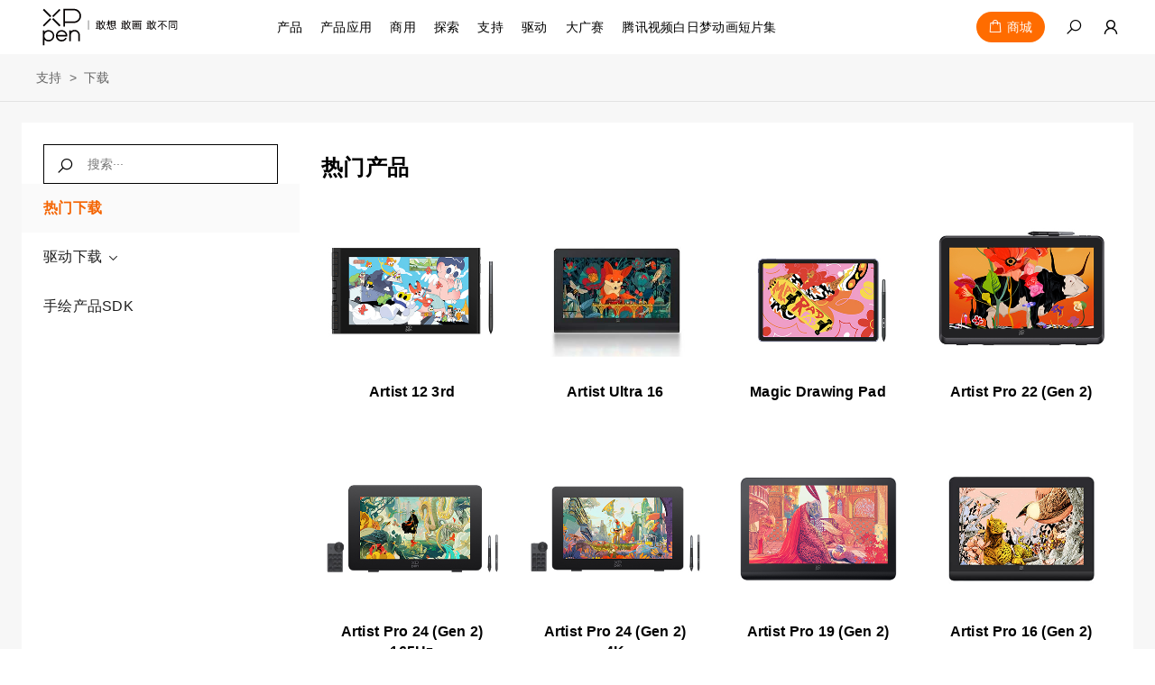

--- FILE ---
content_type: text/html; charset=utf-8
request_url: https://www.xp-pen.com.cn/download/index
body_size: 34261
content:
<!DOCTYPE html>
<html lang="cn">
<head>
    <meta charset="UTF-8">
    <meta http-equiv="X-UA-Compatible" content="IE=edge">
    <meta name="viewport"
          content="width=device-width,height=device-height,initial-scale=1.0, minimum-scale=1.0, maximum-scale=1.0, user-scalable=no">
    <meta name="apple-mobile-web-app-capable" content="yes">
    <meta name="baidu-site-verification" content="code-N4lu1wRE7Y" />
    <meta content="yes" name="apple-touch-fullscreen">
    <meta name="applicable-device" content="mobile">
    <title>数位板数位屏驱动程序下载 | XPPen</title>
    <meta name="keywords" content="驱动下载，使用说明，绘画软件，售后咨询，常见问题"/>
    <meta name="description" content="XPPen手绘屏、手绘板和周边配件等产品，官方驱动下载。"/>
    <meta name="google-site-verification" content="MobNUJA0YVw-dgqsl0jIjXq6zJN44gwX0DrMAESKWT8" />
        <link rel="stylesheet" type="text/css" href="/static/ace/css/bootstrap.min.css"/>
    <link rel="stylesheet" type="text/css" href="/static/iconfont/iconfont.css?v=1.7"/>
    <link rel="apple-touch-icon-precomposed" href="/static/images/apple-touch-icon-precomposed.png">
    <script src="/static/ace/js/jquery-2.1.4.min.js"></script>
    <link rel="stylesheet" type="text/css" href="/static/css/index/global.css">
    <script type="text/javascript" src="/static/layer/layer.js"></script>
    <link rel="stylesheet" type="text/css" href="/static/css/index/layout.css?v=1.7"/>
    <link rel="stylesheet" type="text/css" href="/static/css/index/new_global.css">
        <script type="text/javascript" src="/static/JsLang/lang_cn.js?v=1.7"></script>
    <script type="text/javascript" src="/static/js/index/cookie.js"></script>
    <script type="text/javascript">
        var uid="0",_STATIC_="/static/";
        var _NOW_TIME=1768785256;
        var LANG = 'cn';
    </script>

<script src="/static/js/index/lazy.js"></script>
    <script src="/static/js/index/global.js"></script>
        <link rel="stylesheet" href="/static/css/index/layoutNew.css">
    <!-- Google Tag Manager -->
<script>(function(w,d,s,l,i){w[l]=w[l]||[];w[l].push({'gtm.start':
new Date().getTime(),event:'gtm.js'});var f=d.getElementsByTagName(s)[0],
j=d.createElement(s),dl=l!='dataLayer'?'&l='+l:'';j.async=true;j.src=
'https://www.googletagmanager.com/gtm.js?id='+i+dl;f.parentNode.insertBefore(j,f);
})(window,document,'script','dataLayer','GTM-KHQB9Z2');</script>
<!-- End Google Tag Manager -->
<script>
var _hmt = _hmt || [];
(function() {
  var hm = document.createElement("script");
  hm.src = "https://hm.baidu.com/hm.js?53fb00c516d301c3d79e142524fa9c57";
  var s = document.getElementsByTagName("script")[0]; 
  s.parentNode.insertBefore(hm, s);
})();
</script> 
</head>
<body>
<!-- Google Tag Manager (noscript) -->
<noscript><iframe src="https://www.googletagmanager.com/ns.html?id=GTM-KHQB9Z2"
height="0" width="0" style="display:none;visibility:hidden"></iframe></noscript>
<!-- End Google Tag Manager (noscript) --> 
<style>
    .navbar-brand{display: block;padding: 0px 0px;height: 61px;}
    .navbar-brand>img{width: 61px;height: 61px;}
    
    .header-warp-2023 .new-nav-list .nav-list-item .commodity-list .products_row .compare {width: 100%;}
    .header-warp-2023 .new-nav-list .nav-list-item .commodity-list .products_row .compare .nav-btn-warpper {width: auto;background: #FF6C00;border-radius: 22px;display: inline-block;padding: 4px 12px;}
    .header-warp-2023 .new-nav-list .nav-list-item .commodity-list .products_row .compare .nav-btn-warpper a {font-size: 14px;color: #FFFFFF;}
    .header-warp-2023 .new-nav-list .nav-list-item .commodity-list .products_row .compare .nav-btn-warpper .iconfont {font-size: 14px;color: #FFFFFF;}
    .header-warp-2023 .new-nav-list .nav-list-item .application_list {position: absolute;left: 0;background-color: #fff;top: 100% !important;width: 100%;height: 270px;padding-top: 24px;border-top: 1px solid #EBEBEB;}
    .header-warp-2023 .new-nav-list .nav-list-item .application_list .application_row {position: relative;display: flex;justify-content: center;gap: 16px;}
    .header-warp-2023 .new-nav-list .nav-list-item .application_list .application_row .application_li {position: relative;cursor: pointer;border-radius: 8px;overflow: hidden;width: 192px;height: 225px;}
    .header-warp-2023 .new-nav-list .nav-list-item .application_list .application_row .application_li .rgba_back {position: absolute;width: 100%;height: 60%;z-index: 1;top: 0px;left: 0px;background: linear-gradient(to bottom, rgba(0, 0, 0, 1), rgba(0, 0, 0, 0));}
    .header-warp-2023 .new-nav-list .nav-list-item .application_list .application_row .application_li .div_img img {width: 100%;}
    .header-warp-2023 .new-nav-list .nav-list-item .application_list .application_row .application_li .p_des {position: absolute;width: 94%;left: 3%;text-align: center;top: 27px;font-size: 14px;color: #FFFFFF;font-weight: bold;font-family: Gilroy;z-index: 2;}
    
    .navigate-aside .navigate .nav-list .nav-list-item .series-wapprer .compare {display: inline-block;padding: 12px 0;padding-bottom: 20px;}
    .navigate-aside .navigate .nav-list .nav-list-item .series-wapprer .compare .nav-btn-warpper {width: auto;background: #FF6C00;border-radius: 22px;display: inline-block;padding: 4px 12px;display: flex;}
    .navigate-aside .navigate .nav-list .nav-list-item .series-wapprer .compare .nav-btn-warpper a {font-size: 14px;color: #FFFFFF;padding-left: 0px;}
    .navigate-aside .navigate .nav-list .nav-list-item .series-wapprer .compare .nav-btn-warpper .iconfont {font-size: 14px;color: #FFFFFF;}
    
    .navigate-aside .navigate .nav-list .nav-list-item .secondNav-list .sl-warp .sw_application {padding: 0 0;}
    .navigate-aside .navigate .nav-list .nav-list-item .secondNav-list .sl-warp .sw_application .secondNav-list-item {margin-bottom: 14px;padding-left: 0px;opacity: 1;padding: 0 0;}
    .navigate-aside .navigate .nav-list .nav-list-item .secondNav-list .sl-warp .sw_application .secondNav-list-item a {display: flex;opacity: 1;justify-content: flex-start;padding: 0 0;}
    .navigate-aside .navigate .nav-list .nav-list-item .secondNav-list .sl-warp .sw_application .secondNav-list-item a .div_img {width: 30%;}
    .navigate-aside .navigate .nav-list .nav-list-item .secondNav-list .sl-warp .sw_application .secondNav-list-item a .div_img img {width: 100%;}
    .navigate-aside .navigate .nav-list .nav-list-item .secondNav-list .sl-warp .sw_application .secondNav-list-item a .p_des {font-size: 12px;color: #000000;font-weight: bold;font-family: Gilroy;z-index: 2;margin-left: 7%;}
    
    @media screen and (max-width: 768px){
        .navbar-brand{height: 40px;}
        .navbar-brand>img{width: 40px;height: 40px;}
    }
</style>
<div id="interval"></div>
<header>
    <div class="header-warp header-warp-2023">
        <nav class="navbar navbar-expand-sm w1400">
            <ul class="navbar-nav">
                <a class="navbar-brand" href="/">
                                        <img src="/static/images/logo-slogen-cn.svg" alt="XPPen logo">
                                    </a>
                <li class="menu">
                    <!-- <img src="/static/images/menu.png" alt="menu" id="navbar-menu"> -->
                    <i class="iconfont icon-menu2" id="navbar-menu"></i>
                    <div class="main-warp-container">
                        <div class="warp-container">
                            <aside class="navigate-aside">
                                <div class="navigate">
                                    <div class="closure">
                                        <i class="iconfont icon-guanbijian"></i>
                                    </div>
                                    <ul class="nav-list">
        <li class="nav-list-item nav-list-item-product">
        <a href="/product" class="mobile_sidebar_url">
            <span>产品</span>
            <i class="iconfont icon-down arrow"></i>
        </a>
                <div class="series-wapprer">
                        <div class="sw-item">
                <span>记事本系列</span>
                <i class="iconfont icon-down arrow"></i>
                <div class="commodity-list">
                    <div class="secondNav-head">
                        <i class="iconfont icon-jiantou-zuo back"></i>
                        <i class="iconfont icon-guanbijian guanbijian"></i>
                    </div>
                    <div class="cl-warpper">
                        <div class="cl-title">
                            记事本系列                        </div>
                                                <div class="series-wapprer-item">
                            <div class="swi-title"> 
                                <span>
                                                                Note Pad系列                                </span>
                                <i class="iconfont icon-down arrow"></i>
                            </div>
                            <div class="swi-details">
                                                                <a href="/product/magic-note-pad.html">
                                    <div class="swid-item">
                                        <div>
                                            <img src="/Uploads/images/2025/03/202503201489450/174245206739af6065cb66e7b1.jpg" alt="" class="swid-img">
                                        </div>
                                        <div class="swid-info">
                                                                                        <div class="swid-title">
                                                                                                Magic Note Pad                                            </div>
                                            <div class="swid-describe">
                                                三合一彩色纸感屏 | 16K超敏压感 | 定制笔记应用                                            </div>
                                        </div>
                                    </div>
                                </a>
                                                                                                <a href="/series/note-pad.html" class="vm">
                                    查看更多<i class="iconfont icon-right"></i>
                                </a>
                            </div>
                        </div>
                                                                                                                    </div>
                </div>
            </div> 
                        <div class="sw-item">
                <span>绘画平板系列</span>
                <i class="iconfont icon-down arrow"></i>
                <div class="commodity-list">
                    <div class="secondNav-head">
                        <i class="iconfont icon-jiantou-zuo back"></i>
                        <i class="iconfont icon-guanbijian guanbijian"></i>
                    </div>
                    <div class="cl-warpper">
                        <div class="cl-title">
                            绘画平板系列                        </div>
                                                <div class="series-wapprer-item">
                            <div class="swi-title"> 
                                <span>
                                                                Drawing Pad系列                                </span>
                                <i class="iconfont icon-down arrow"></i>
                            </div>
                            <div class="swi-details">
                                                                <a href="/product/magic-drawing-pad.html">
                                    <div class="swid-item">
                                        <div>
                                            <img src="/Uploads/images/2025/04/2025041109968771/1744336565a000f9a8453faaa3.jpg" alt="" class="swid-img">
                                        </div>
                                        <div class="swid-info">
                                                                                        <div class="swid-tag">
                                                                                                <div class="tag">NEW</div>
                                                                                            </div>
                                                                                        <div class="swid-title">
                                                                                                Magic Drawing Pad                                            </div>
                                            <div class="swid-describe">
                                                X3 Pro 细笔 | 16K 超敏压感 | X-Paper 纸感屏                                            </div>
                                        </div>
                                    </div>
                                </a>
                                                                                                <a href="/series/284.html" class="vm">
                                    查看更多<i class="iconfont icon-right"></i>
                                </a>
                            </div>
                        </div>
                                                                                                                    </div>
                </div>
            </div> 
                        <div class="sw-item">
                <span>手绘屏系列</span>
                <i class="iconfont icon-down arrow"></i>
                <div class="commodity-list">
                    <div class="secondNav-head">
                        <i class="iconfont icon-jiantou-zuo back"></i>
                        <i class="iconfont icon-guanbijian guanbijian"></i>
                    </div>
                    <div class="cl-warpper">
                        <div class="cl-title">
                            手绘屏系列                        </div>
                                                <div class="series-wapprer-item">
                            <div class="swi-title"> 
                                <span>
                                                                Artist Ultra 系列手绘屏                                </span>
                                <i class="iconfont icon-down arrow"></i>
                            </div>
                            <div class="swi-details">
                                                                <a href="/product/artist-ultra-16.html">
                                    <div class="swid-item">
                                        <div>
                                            <img src="/Uploads/images/2025/09/2025092610811305/1758853116fa44eb0908dc37b7.jpg" alt="" class="swid-img">
                                        </div>
                                        <div class="swid-info">
                                                                                        <div class="swid-tag">
                                                                                                <div class="tag">NEW</div>
                                                                                            </div>
                                                                                        <div class="swid-title">
                                                                                                Artist Ultra 16                                            </div>
                                            <div class="swid-describe">
                                                4K OLED原彩屏 | X-Touch全新触控 | 16K超敏压感                                            </div>
                                        </div>
                                    </div>
                                </a>
                                                                                                <a href="/series/artist-ultra-series.html" class="vm">
                                    查看更多<i class="iconfont icon-right"></i>
                                </a>
                            </div>
                        </div>
                                                                                                <div class="series-wapprer-item">
                            <div class="swi-title"> 
                                <span>
                                                                Artist Pro 系列手绘屏                                </span>
                                <i class="iconfont icon-down arrow"></i>
                            </div>
                            <div class="swi-details">
                                                                <a href="/product/artist-pro-22-gen-2.html">
                                    <div class="swid-item">
                                        <div>
                                            <img src="/Uploads/images/2025/01/17361271078c3eb87ee593c6d2.jpg" alt="" class="swid-img">
                                        </div>
                                        <div class="swid-info">
                                                                                        <div class="swid-tag">
                                                                                                <div class="tag">NEW</div>
                                                                                            </div>
                                                                                        <div class="swid-title">
                                                                                                Artist Pro 22 (Gen 2)                                            </div>
                                            <div class="swid-describe">
                                                2.5K QHD高清 | 16K超敏压感 | Calman专业色彩认证                                            </div>
                                        </div>
                                    </div>
                                </a>
                                                                <a href="/product/artist-15-6-pro-v2.html">
                                    <div class="swid-item">
                                        <div>
                                            <img src="/Uploads/images/2024/11/17319966252c9877e62bd99b3b.jpg" alt="" class="swid-img">
                                        </div>
                                        <div class="swid-info">
                                                                                        <div class="swid-tag">
                                                                                                <div class="tag">NEW</div>
                                                                                            </div>
                                                                                        <div class="swid-title">
                                                                                                Artist 15.6 Pro V2                                            </div>
                                            <div class="swid-describe">
                                                15.4英寸荧幕 | X3 Pro数字芯片笔 | 16K超敏压感 | 红圈滚轮快速键                                            </div>
                                        </div>
                                    </div>
                                </a>
                                                                <a href="/product/artist-pro-24-gen-2-4k.html">
                                    <div class="swid-item">
                                        <div>
                                            <img src="/Uploads/images/2024/11/1731382495576466fd27a69d28.jpg" alt="" class="swid-img">
                                        </div>
                                        <div class="swid-info">
                                                                                        <div class="swid-tag">
                                                                                                <div class="tag">NEW</div>
                                                                                            </div>
                                                                                        <div class="swid-title">
                                                                                                Artist Pro 24 (Gen 2) 4K 手绘屏                                            </div>
                                            <div class="swid-describe">
                                                Artist Pro 24 (4K) 第二代手绘屏<br>
4K超感屏 | X-Color大师色彩管理 | 16K超敏压感                                            </div>
                                        </div>
                                    </div>
                                </a>
                                                                <a href="/product/artist-pro-24-gen-2-165hz.html">
                                    <div class="swid-item">
                                        <div>
                                            <img src="/Uploads/images/2024/11/173138251187320a3e25601f85.jpg" alt="" class="swid-img">
                                        </div>
                                        <div class="swid-info">
                                                                                        <div class="swid-tag">
                                                                                                <div class="tag">NEW</div>
                                                                                            </div>
                                                                                        <div class="swid-title">
                                                                                                Artist Pro 24 (Gen 2) 165Hz 手绘屏                                            </div>
                                            <div class="swid-describe">
                                                Artist Pro 24 (165Hz) 第二代手绘屏<br>
首创165Hz高刷 I X-Color 大师色彩管理 |16K超敏压感                                            </div>
                                        </div>
                                    </div>
                                </a>
                                                                <a href="/product/artist-pro-19-gen-2.html">
                                    <div class="swid-item">
                                        <div>
                                            <img src="/Uploads/images/2024/07/17223237723e310e55cf007ddc.jpg" alt="" class="swid-img">
                                        </div>
                                        <div class="swid-info">
                                                                                        <div class="swid-tag">
                                                                                                <div class="tag">NEW</div>
                                                                                            </div>
                                                                                        <div class="swid-title">
                                                                                                Artist Pro 19 (Gen 2)                                            </div>
                                            <div class="swid-describe">
                                                Artist Pro 19 (4K) 第二代手绘屏<br>
X3 Pro 数字芯片双笔，权威Calman色彩认证，16K级压感                                            </div>
                                        </div>
                                    </div>
                                </a>
                                                                <a href="/product/888.html">
                                    <div class="swid-item">
                                        <div>
                                            <img src="/Uploads/images/2024/11/17313825415ab044fda46eb43c.jpg" alt="" class="swid-img">
                                        </div>
                                        <div class="swid-info">
                                                                                        <div class="swid-tag">
                                                                                                <div class="tag">NEW</div>
                                                                                            </div>
                                                                                        <div class="swid-title">
                                                                                                Artist Pro 16(2.5K)第二代手绘屏                                            </div>
                                            <div class="swid-describe">
                                                搭载X3 Pro数字笔，16K级压感<br/>16英寸一体全面大屏                                            </div>
                                        </div>
                                    </div>
                                </a>
                                                                <a href="/product/885.html">
                                    <div class="swid-item">
                                        <div>
                                            <img src="/Uploads/images/2023/07/1688465019f17181da582a4873.jpg" alt="" class="swid-img">
                                        </div>
                                        <div class="swid-info">
                                                                                        <div class="swid-tag">
                                                                                                <div class="tag">NEW</div>
                                                                                            </div>
                                                                                        <div class="swid-title">
                                                                                                Artist Pro 14 第二代手绘屏                                            </div>
                                            <div class="swid-describe">
                                                搭载X3 Pro数字笔，16K级压感<br/>14英寸一体全面大屏                                            </div>
                                        </div>
                                    </div>
                                </a>
                                                                <a href="/product/871.html">
                                    <div class="swid-item">
                                        <div>
                                            <img src="/Uploads/images/2021/07/1625804250313750964c18ee76.jpg" alt="" class="swid-img">
                                        </div>
                                        <div class="swid-info">
                                                                                        <div class="swid-title">
                                                                                                Artist Pro 16手绘屏                                            </div>
                                            <div class="swid-describe">
                                                XPPen首款搭载X3智能芯片笔的手绘屏 15.4英寸屏幕  9mm纤薄                                            </div>
                                        </div>
                                    </div>
                                </a>
                                                                <a href="/product/870.html">
                                    <div class="swid-item">
                                        <div>
                                            <img src="/Uploads/images/2021/06/16225204280dee62f22158a6fe.jpg" alt="" class="swid-img">
                                        </div>
                                        <div class="swid-info">
                                                                                        <div class="swid-title">
                                                                                                Artist Pro 16TP（4K）手绘屏                                            </div>
                                            <div class="swid-describe">
                                                15.6英寸4K显示屏                                            </div>
                                        </div>
                                    </div>
                                </a>
                                                                                                <a href="/series/Artist-Pro-display.html" class="vm">
                                    查看更多<i class="iconfont icon-right"></i>
                                </a>
                            </div>
                        </div>
                                                                                                <div class="series-wapprer-item">
                            <div class="swi-title"> 
                                <span>
                                                                Artist 系列手绘屏                                </span>
                                <i class="iconfont icon-down arrow"></i>
                            </div>
                            <div class="swi-details">
                                                                <a href="/product/artist-12-3rd.html">
                                    <div class="swid-item">
                                        <div>
                                            <img src="/Uploads/images/2025/10/2025101415769979/176042624291374a475d0687ca.jpg" alt="" class="swid-img">
                                        </div>
                                        <div class="swid-info">
                                                                                        <div class="swid-tag">
                                                                                                <div class="tag">NEW</div>
                                                                                            </div>
                                                                                        <div class="swid-title">
                                                                                                Artist 12 3rd                                            </div>
                                            <div class="swid-describe">
                                                X4芯片数字笔｜16K超敏压感｜全新拨轮快捷键设计                                            </div>
                                        </div>
                                    </div>
                                </a>
                                                                <a href="/product/artist-22-plus.html">
                                    <div class="swid-item">
                                        <div>
                                            <img src="/Uploads/images/2023/10/1698288284b2f9c5862858be00.jpg" alt="" class="swid-img">
                                        </div>
                                        <div class="swid-info">
                                                                                        <div class="swid-tag">
                                                                                                <div class="tag">NEW</div>
                                                                                            </div>
                                                                                        <div class="swid-title">
                                                                                                Artist 22 Plus手绘屏                                            </div>
                                            <div class="swid-describe">
                                                全球首创16K级压感<br/>22英寸大画屏                                            </div>
                                        </div>
                                    </div>
                                </a>
                                                                <a href="/product/883.html">
                                    <div class="swid-item">
                                        <div>
                                            <img src="/Uploads/images/2023/03/16777236513a5a5e0fcf9fa5c2.jpg" alt="" class="swid-img">
                                        </div>
                                        <div class="swid-info">
                                                                                        <div class="swid-tag">
                                                                                                <div class="tag">NEW</div>
                                                                                            </div>
                                                                                        <div class="swid-title">
                                                                                                Artist 24 手绘屏（FHD）                                            </div>
                                            <div class="swid-describe">
                                                23.8英寸全贴合大屏，1920x1080分辨率<br/>132% sRGB的色域，3000:1高对比度                                            </div>
                                        </div>
                                    </div>
                                </a>
                                                                <a href="/product/877.html">
                                    <div class="swid-item">
                                        <div>
                                            <img src="/Uploads/images/2024/03/171047541277e0a7272c1319fb.jpg" alt="" class="swid-img">
                                        </div>
                                        <div class="swid-info">
                                                                                        <div class="swid-tag">
                                                                                                <div class="tag">NEW</div>
                                                                                            </div>
                                                                                        <div class="swid-title">
                                                                                                Artist 16第二代手绘屏                                            </div>
                                            <div class="swid-describe">
                                                搭载 X3 芯片数字笔<br/>新一代 Artist 手绘屏                                            </div>
                                        </div>
                                    </div>
                                </a>
                                                                <a href="/product/872.html">
                                    <div class="swid-item">
                                        <div>
                                            <img src="/Uploads/images/2024/09/1726796216e4ffc978913f7aff.jpg" alt="" class="swid-img">
                                        </div>
                                        <div class="swid-info">
                                                                                        <div class="swid-title">
                                                                                                Artist 12第二代手绘屏                                            </div>
                                            <div class="swid-describe">
                                                X3智能芯片手绘笔 四种炫丽配色                                            </div>
                                        </div>
                                    </div>
                                </a>
                                                                <a href="/product/881.html">
                                    <div class="swid-item">
                                        <div>
                                            <img src="/Uploads/images/2022/07/16570148566b020f05931488dc.jpg" alt="" class="swid-img">
                                        </div>
                                        <div class="swid-info">
                                                                                        <div class="swid-tag">
                                                                                                <div class="tag">NEW</div>
                                                                                            </div>
                                                                                        <div class="swid-title">
                                                                                                Artist 10第二代手绘屏                                            </div>
                                            <div class="swid-describe">
                                                X3芯片数字笔，120% sRGB 色域<br/>10.1英寸屏幕，6个快捷键                                            </div>
                                        </div>
                                    </div>
                                </a>
                                                                <a href="/product/879.html">
                                    <div class="swid-item">
                                        <div>
                                            <img src="/Uploads/images/2022/05/1653448924812b5ab49152eaae.jpg" alt="" class="swid-img">
                                        </div>
                                        <div class="swid-info">
                                                                                        <div class="swid-tag">
                                                                                                <div class="tag">NEW</div>
                                                                                            </div>
                                                                                        <div class="swid-title">
                                                                                                Artist 13第二代手绘屏                                            </div>
                                            <div class="swid-describe">
                                                X3芯片数字笔 130% sRGB 色域<br/>13.3英寸屏幕，9个快捷键                                            </div>
                                        </div>
                                    </div>
                                </a>
                                                                <a href="/product/858.html">
                                    <div class="swid-item">
                                        <div>
                                            <img src="/Uploads/images/2021/01/160975057608c89f2a67a512fb.jpg" alt="" class="swid-img">
                                        </div>
                                        <div class="swid-info">
                                                                                        <div class="swid-title">
                                                                                                Artist 22第二代手绘屏                                            </div>
                                            <div class="swid-describe">
                                                21.5英寸全高清数位屏 支持USB-C to USB-C连接                                            </div>
                                        </div>
                                    </div>
                                </a>
                                                                                                <a href="/series/Artist-display.html" class="vm">
                                    查看更多<i class="iconfont icon-right"></i>
                                </a>
                            </div>
                        </div>
                                                                                                                    </div>
                </div>
            </div> 
                        <div class="sw-item">
                <span>手绘板系列</span>
                <i class="iconfont icon-down arrow"></i>
                <div class="commodity-list">
                    <div class="secondNav-head">
                        <i class="iconfont icon-jiantou-zuo back"></i>
                        <i class="iconfont icon-guanbijian guanbijian"></i>
                    </div>
                    <div class="cl-warpper">
                        <div class="cl-title">
                            手绘板系列                        </div>
                                                <div class="series-wapprer-item">
                            <div class="swi-title"> 
                                <span>
                                                                Deco Pro 系列手绘板                                </span>
                                <i class="iconfont icon-down arrow"></i>
                            </div>
                            <div class="swi-details">
                                                                <a href="/product/886.html">
                                    <div class="swid-item">
                                        <div>
                                            <img src="/Uploads/images/2024/03/1710475361bbacc44a2e60f6cc.jpg" alt="" class="swid-img">
                                        </div>
                                        <div class="swid-info">
                                                                                        <div class="swid-tag">
                                                                                                <div class="tag">NEW</div>
                                                                                            </div>
                                                                                        <div class="swid-title">
                                                                                                Deco Pro 第二代手绘板系列                                            </div>
                                            <div class="swid-describe">
                                                搭载X3 Pro芯片数字笔<br>16K超敏压感,全球首创                                            </div>
                                        </div>
                                    </div>
                                </a>
                                                                <a href="/product/869.html">
                                    <div class="swid-item">
                                        <div>
                                            <img src="/Uploads/images/2021/05/1622035914eea5ece2479cdc3c.jpg" alt="" class="swid-img">
                                        </div>
                                        <div class="swid-info">
                                                                                        <div class="swid-title">
                                                                                                Deco Pro手绘板系列                                            </div>
                                            <div class="swid-describe">
                                                蓝牙连接（SW/MW）支持60°侧锋                                            </div>
                                        </div>
                                    </div>
                                </a>
                                                                                                <a href="/series/132.html" class="vm">
                                    查看更多<i class="iconfont icon-right"></i>
                                </a>
                            </div>
                        </div>
                                                                                                <div class="series-wapprer-item">
                            <div class="swi-title"> 
                                <span>
                                                                Deco 系列手绘板                                </span>
                                <i class="iconfont icon-down arrow"></i>
                            </div>
                            <div class="swi-details">
                                                                <a href="/product/deco-se.html">
                                    <div class="swid-item">
                                        <div>
                                            <img src="/Uploads/images/2025/03/174191750708f54767bfd4c51e.jpg" alt="" class="swid-img">
                                        </div>
                                        <div class="swid-info">
                                                                                        <div class="swid-tag">
                                                                                                <div class="tag">NEW</div>
                                                                                            </div>
                                                                                        <div class="swid-title">
                                                                                                Deco SE                                            </div>
                                            <div class="swid-describe">
                                                蓝牙连手机丨自适应手机屏幕丨16384级超敏压感丨8大快捷按键                                            </div>
                                        </div>
                                    </div>
                                </a>
                                                                <a href="/product/deco-mini7-v2.html">
                                    <div class="swid-item">
                                        <div>
                                            <img src="/Uploads/images/2024/08/17242212742a012a8f06ddd37d.jpg" alt="" class="swid-img">
                                        </div>
                                        <div class="swid-info">
                                                                                        <div class="swid-tag">
                                                                                                <div class="tag">NEW</div>
                                                                                            </div>
                                                                                        <div class="swid-title">
                                                                                                Deco mini7 V2                                            </div>
                                            <div class="swid-describe">
                                                创作随心，创意无限                                            </div>
                                        </div>
                                    </div>
                                </a>
                                                                <a href="/product/deco-01-v3.html">
                                    <div class="swid-item">
                                        <div>
                                            <img src="/Uploads/images/2024/08/172422147021bc9388268e9690.jpg" alt="" class="swid-img">
                                        </div>
                                        <div class="swid-info">
                                                                                        <div class="swid-tag">
                                                                                                <div class="tag">NEW</div>
                                                                                            </div>
                                                                                        <div class="swid-title">
                                                                                                Deco 01 V3                                            </div>
                                            <div class="swid-describe">
                                                全新Deco 01 V3 | 全局掌控 | 全面出彩                                            </div>
                                        </div>
                                    </div>
                                </a>
                                                                <a href="/product/deco-640.html">
                                    <div class="swid-item">
                                        <div>
                                            <img src="/Uploads/images/2024/07/1719800595b0c9c167054052cd.jpg" alt="" class="swid-img">
                                        </div>
                                        <div class="swid-info">
                                                                                        <div class="swid-tag">
                                                                                                <div class="tag">NEW</div>
                                                                                            </div>
                                                                                        <div class="swid-title">
                                                                                                Deco 640                                            </div>
                                            <div class="swid-describe">
                                                                                            </div>
                                        </div>
                                    </div>
                                </a>
                                                                <a href="/product/878.html">
                                    <div class="swid-item">
                                        <div>
                                            <img src="/Uploads/images/2022/05/1653189240032e709c19044710.jpg" alt="" class="swid-img">
                                        </div>
                                        <div class="swid-info">
                                                                                        <div class="swid-title">
                                                                                                Deco M/MW手绘板                                            </div>
                                            <div class="swid-describe">
                                                Deco M & Deco MW 搭载X3芯片数字笔 新一代Deco手绘板                                            </div>
                                        </div>
                                    </div>
                                </a>
                                                                <a href="/product/874.html">
                                    <div class="swid-item">
                                        <div>
                                            <img src="/Uploads/images/2021/11/1637374698556e9941ea1bba70.jpg" alt="" class="swid-img">
                                        </div>
                                        <div class="swid-info">
                                                                                        <div class="swid-title">
                                                                                                Deco L/LW手绘板                                            </div>
                                            <div class="swid-describe">
                                                X3 Elite数字笔 四色可选 支持蓝牙 v5.0                                            </div>
                                        </div>
                                    </div>
                                </a>
                                                                <a href="/product/462.html">
                                    <div class="swid-item">
                                        <div>
                                            <img src="/Uploads/images/2019/07/1563443122795d2332e6900ee3.jpg" alt="" class="swid-img">
                                        </div>
                                        <div class="swid-info">
                                                                                        <div class="swid-title">
                                                                                                Deco 01 V2                                            </div>
                                            <div class="swid-describe">
                                                支持安卓设备<br>
支持60度侧峰                                            </div>
                                        </div>
                                    </div>
                                </a>
                                                                                                <a href="/series/Deco-tablet.html" class="vm">
                                    查看更多<i class="iconfont icon-right"></i>
                                </a>
                            </div>
                        </div>
                                                                                                <div class="series-wapprer-item">
                            <div class="swi-title"> 
                                <span>
                                                                Deco Fun 系列手绘板                                </span>
                                <i class="iconfont icon-down arrow"></i>
                            </div>
                            <div class="swi-details">
                                                                <a href="/product/868.html">
                                    <div class="swid-item">
                                        <div>
                                            <img src="/Uploads/images/2021/04/16190765147117b14f7490937a.jpg" alt="" class="swid-img">
                                        </div>
                                        <div class="swid-info">
                                                                                        <div class="swid-title">
                                                                                                Deco Fun XS/S/L手绘板                                            </div>
                                            <div class="swid-describe">
                                                碳黑、胭脂红、果绿、深空蓝四色 网课·办公·游戏·绘画                                            </div>
                                        </div>
                                    </div>
                                </a>
                                                                                                <a href="/series/272.html" class="vm">
                                    查看更多<i class="iconfont icon-right"></i>
                                </a>
                            </div>
                        </div>
                                                                                                <div class="series-wapprer-item">
                            <div class="swi-title"> 
                                <span>
                                                                LINE FRIENDS 合作款系列                                </span>
                                <i class="iconfont icon-down arrow"></i>
                            </div>
                            <div class="swi-details">
                                                                <a href="/product/644.html">
                                    <div class="swid-item">
                                        <div>
                                            <img src="/Uploads/images/2020/07/159590652215bc7e4ed8fac4b1.jpg" alt="" class="swid-img">
                                        </div>
                                        <div class="swid-info">
                                                                                        <div class="swid-title">
                                                                                                Artist 12 Pro 合作款                                            </div>
                                            <div class="swid-describe">
                                                我们为 Artist 12 Pro 改头换面，装扮上LINE FRIENDS气质                                            </div>
                                        </div>
                                    </div>
                                </a>
                                                                <a href="/product/645.html">
                                    <div class="swid-item">
                                        <div>
                                            <img src="/Uploads/images/2020/07/1595906625adf08c8f078867b4.jpg" alt="" class="swid-img">
                                        </div>
                                        <div class="swid-info">
                                                                                        <div class="swid-title">
                                                                                                Deco 01 V2 合作款                                            </div>
                                            <div class="swid-describe">
                                                厚度仅8mm，它告诉你手绘板可以轻薄苗条到什么地步                                            </div>
                                        </div>
                                    </div>
                                </a>
                                                                <a href="/product/646.html">
                                    <div class="swid-item">
                                        <div>
                                            <img src="/Uploads/images/2020/07/159590671935bfe4dcdf7ef6d0.jpg" alt="" class="swid-img">
                                        </div>
                                        <div class="swid-info">
                                                                                        <div class="swid-title">
                                                                                                Star G640 合作款                                            </div>
                                            <div class="swid-describe">
                                                可爱欲滴的手绘板，用它画画太令人满足了                                            </div>
                                        </div>
                                    </div>
                                </a>
                                                                                                <a href="/series/243.html" class="vm">
                                    查看更多<i class="iconfont icon-right"></i>
                                </a>
                            </div>
                        </div>
                                                                                                                    </div>
                </div>
            </div> 
                        <div class="sw-item">
                <span>配件周边</span>
                <i class="iconfont icon-down arrow"></i>
                <div class="commodity-list">
                    <div class="secondNav-head">
                        <i class="iconfont icon-jiantou-zuo back"></i>
                        <i class="iconfont icon-guanbijian guanbijian"></i>
                    </div>
                    <div class="cl-warpper">
                        <div class="cl-title">
                            配件周边                        </div>
                                                <div class="series-wapprer-item">
                            <div class="swi-title"> 
                                <span>
                                                                手绘笔                                </span>
                                <i class="iconfont icon-down arrow"></i>
                            </div>
                            <div class="swi-details">
                                                                <a href="/product/x4-smart-chip-stylus.html">
                                    <div class="swid-item">
                                        <div>
                                            <img src="/Uploads/images/2025/10/2025101415993328/1760426285c14c05988b44e7c0.jpg" alt="" class="swid-img">
                                        </div>
                                        <div class="swid-info">
                                                                                        <div class="swid-tag">
                                                                                                <div class="tag">NEW</div>
                                                                                            </div>
                                                                                        <div class="swid-title">
                                                                                                X4芯片数字笔                                            </div>
                                            <div class="swid-describe">
                                                新一代低功耗X4芯片｜16K超敏压感｜磁吸收纳                                            </div>
                                        </div>
                                    </div>
                                </a>
                                                                <a href="/product/x3-pro-slim-stylus.html">
                                    <div class="swid-item">
                                        <div>
                                            <img src="/Uploads/images/2024/08/17225610653e310e55cf007ddc.jpg" alt="" class="swid-img">
                                        </div>
                                        <div class="swid-info">
                                                                                        <div class="swid-tag">
                                                                                                <div class="tag">NEW</div>
                                                                                            </div>
                                                                                        <div class="swid-title">
                                                                                                X3 Pro 细笔                                            </div>
                                            <div class="swid-describe">
                                                 X3 Pro 智能芯片<br>16K超敏压感,轻至10g
                                            </div>
                                        </div>
                                    </div>
                                </a>
                                                                <a href="/product/x3-pro-roller-stylus.html">
                                    <div class="swid-item">
                                        <div>
                                            <img src="/Uploads/images/2023/11/1698977198728e2b1cb65f6cb2.jpg" alt="" class="swid-img">
                                        </div>
                                        <div class="swid-info">
                                                                                        <div class="swid-title">
                                                                                                全新X3 Pro 滚轮笔                                            </div>
                                            <div class="swid-describe">
                                                自定义滚轮 | X3 Pro数字芯片 | 全球首创16K超敏压感                                            </div>
                                        </div>
                                    </div>
                                </a>
                                                                <a href="/product/x3-pro-smart-chip-stylus.html">
                                    <div class="swid-item">
                                        <div>
                                            <img src="/Uploads/images/2023/05/1683704254d6bd5af41e35e62c.jpg" alt="" class="swid-img">
                                        </div>
                                        <div class="swid-info">
                                                                                        <div class="swid-tag">
                                                                                                <div class="tag">NEW</div>
                                                                                            </div>
                                                                                        <div class="swid-title">
                                                                                                X3 Pro 芯片数字笔                                            </div>
                                            <div class="swid-describe">
                                                                                            </div>
                                        </div>
                                    </div>
                                </a>
                                                                <a href="/product/x3-elite-x3-elite-plus-stylus.html">
                                    <div class="swid-item">
                                        <div>
                                            <img src="/Uploads/images/2022/08/1661304006b7dd6ad94a9f70d8.jpg" alt="" class="swid-img">
                                        </div>
                                        <div class="swid-info">
                                                                                        <div class="swid-title">
                                                                                                X3 Elite  |  X3 Elit Plus                                            </div>
                                            <div class="swid-describe">
                                                                                            </div>
                                        </div>
                                    </div>
                                </a>
                                                                                                <a href="/series/Stylus.html" class="vm">
                                    查看更多<i class="iconfont icon-right"></i>
                                </a>
                            </div>
                        </div>
                                                                                                <div class="series-wapprer-item">
                            <div class="swi-title"> 
                                <span>
                                                                绘画配件                                </span>
                                <i class="iconfont icon-down arrow"></i>
                            </div>
                            <div class="swi-details">
                                                                <a href="/product/folio-keyboard.html">
                                    <div class="swid-item">
                                        <div>
                                            <img src="/Uploads/images/2025/10/2025103017972077/1761817149d2000e3f9255a7e3.jpg" alt="" class="swid-img">
                                        </div>
                                        <div class="swid-info">
                                                                                        <div class="swid-tag">
                                                                                                <div class="tag">NEW</div>
                                                                                            </div>
                                                                                        <div class="swid-title">
                                                                                                XPPen皮套键盘                                            </div>
                                            <div class="swid-describe">
                                                                                            </div>
                                        </div>
                                    </div>
                                </a>
                                                                <a href="/product/acs15-ergo-stand.html">
                                    <div class="swid-item">
                                        <div>
                                            <img src="/Uploads/images/2025/04/2025041510878928/174468588469559e8b1c92e99f.jpg" alt="" class="swid-img">
                                        </div>
                                        <div class="swid-info">
                                                                                        <div class="swid-tag">
                                                                                                <div class="tag">NEW</div>
                                                                                            </div>
                                                                                        <div class="swid-title">
                                                                                                ACS15人体工学支架                                            </div>
                                            <div class="swid-describe">
                                                高度&角度灵活调节 | 人体工程学设计                                            </div>
                                        </div>
                                    </div>
                                </a>
                                                                <a href="/product/smart-keyboard.html">
                                    <div class="swid-item">
                                        <div>
                                            <img src="/Uploads/images/2025/05/2025051318544581/174713086769559e8b1c92e99f.jpg" alt="" class="swid-img">
                                        </div>
                                        <div class="swid-info">
                                                                                        <div class="swid-tag">
                                                                                                <div class="tag">NEW</div>
                                                                                            </div>
                                                                                        <div class="swid-title">
                                                                                                XPPen智控键盘                                            </div>
                                            <div class="swid-describe">
                                                轻巧体验，全时生产力                                            </div>
                                        </div>
                                    </div>
                                </a>
                                                                <a href="/product/acs18-adjustable-stand.html">
                                    <div class="swid-item">
                                        <div>
                                            <img src="/Uploads/images/2024/09/172672725096a03804fdd030a0.jpg" alt="" class="swid-img">
                                        </div>
                                        <div class="swid-info">
                                                                                        <div class="swid-tag">
                                                                                                <div class="tag">NEW</div>
                                                                                            </div>
                                                                                        <div class="swid-title">
                                                                                                ACS18可调节支架                                            </div>
                                            <div class="swid-describe">
                                                                                            </div>
                                        </div>
                                    </div>
                                </a>
                                                                <a href="/product/ack05-wireless-shortcut-remote.html">
                                    <div class="swid-item">
                                        <div>
                                            <img src="/Uploads/images/2023/02/16766051448d7ed6534244edbd.jpg" alt="" class="swid-img">
                                        </div>
                                        <div class="swid-info">
                                                                                        <div class="swid-tag">
                                                                                                <div class="tag">HOT</div>
                                                                                            </div>
                                                                                        <div class="swid-title">
                                                                                                无线快捷键盘                                            </div>
                                            <div class="swid-describe">
                                                4向布局，10个快捷键<br/>支持蓝牙，免驱盲插                                            </div>
                                        </div>
                                    </div>
                                </a>
                                                                <a href="/product/876.html">
                                    <div class="swid-item">
                                        <div>
                                            <img src="/Uploads/images/2022/01/1642666236a46756c6b2cda138.jpg" alt="" class="swid-img">
                                        </div>
                                        <div class="swid-info">
                                                                                        <div class="swid-title">
                                                                                                XPPen 防护包 商务版                                            </div>
                                            <div class="swid-describe">
                                                                                            </div>
                                        </div>
                                    </div>
                                </a>
                                                                <a href="/product/875.html">
                                    <div class="swid-item">
                                        <div>
                                            <img src="/Uploads/images/2022/01/1642666204c2bb59bec3545f53.jpg" alt="" class="swid-img">
                                        </div>
                                        <div class="swid-info">
                                                                                        <div class="swid-title">
                                                                                                XPPen 防护包 青春版                                            </div>
                                            <div class="swid-describe">
                                                                                            </div>
                                        </div>
                                    </div>
                                </a>
                                                                                                <a href="/series/Accessories.html" class="vm">
                                    查看更多<i class="iconfont icon-right"></i>
                                </a>
                            </div>
                        </div>
                                                                                                <div class="series-wapprer-item">
                            <div class="swi-title"> 
                                <span>
                                                                创意周边                                </span>
                                <i class="iconfont icon-down arrow"></i>
                            </div>
                            <div class="swi-details">
                                                                <a href="/product/910.html">
                                    <div class="swid-item">
                                        <div>
                                            <img src="/Uploads/images/2025/08/2025081914873058/17555840374a52b2ee22aeda08.jpg" alt="" class="swid-img">
                                        </div>
                                        <div class="swid-info">
                                                                                        <div class="swid-tag">
                                                                                                <div class="tag">NEW</div>
                                                                                            </div>
                                                                                        <div class="swid-title">
                                                                                                XPPen Fenix笔插                                            </div>
                                            <div class="swid-describe">
                                                全尺寸收纳 | 一站式笔芯替换                                            </div>
                                        </div>
                                    </div>
                                </a>
                                                                <a href="/product/890.html">
                                    <div class="swid-item">
                                        <div>
                                            <img src="/Uploads/images/2023/07/16886169791af5cc0772a68cd1.jpg" alt="" class="swid-img">
                                        </div>
                                        <div class="swid-info">
                                                                                        <div class="swid-tag">
                                                                                                <div class="tag">NEW</div>
                                                                                            </div>
                                                                                        <div class="swid-title">
                                                                                                XPPen 帆布袋                                            </div>
                                            <div class="swid-describe">
                                                                                            </div>
                                        </div>
                                    </div>
                                </a>
                                                                                                <a href="/series/282.html" class="vm">
                                    查看更多<i class="iconfont icon-right"></i>
                                </a>
                            </div>
                        </div>
                                                                                                                    </div>
                </div>
            </div> 
                                    
            <div class="nav-btn compare">
                <div class="nav-btn-warpper">
                    <i class="iconfont icon-Compare"></i>
                    <span><a href="/compare">比较</a></span>
                </div>
            </div>
            
        </div>
        
                <!--       
        <div class="commodity-list">
            <div class="secondNav-head">
                <i class="iconfont icon-jiantou-zuo back"></i>
                <i class="iconfont icon-guanbijian guanbijian"></i>
            </div>
            <div class="row" style="display: flex;flex-wrap: wrap;">
                                <div class="col-md-3 col-xs-6">
                    <div class="commodity-item">
                        <a href="/series/artist-ultra-series.html" class="title">
                            <span class="ci-title">
                                Artist Ultra 系列 手绘屏                             </span>
                        </a>
                        <a href="/series/artist-ultra-series.html"><img src="/Uploads/images/2025/09/2025091715122459/1758095315fa44eb0908dc37b7.jpg" alt="product" class="ci-img"></a>
                                                <ul class="ci-link">
                                                        <li class="cl-item">
                                <a href="/product/artist-ultra-16.html" style="display: inline-block;">
                                    <span class="title"> Artist Ultra 16</span>
                                                                        <span class="new-tag" style="color: #fff !important;background-color:#FD4627;padding: 0 4px;margin-left: 10px;line-height: 17px;font-size: 12px !important;">NEW</span>
                                                                    </a>
                            </li>
                                                        <li class="cl-item all">
                                <a href="/series/artist-ultra-series.html">了解更多</a>
                            </li>
                        </ul>
                                            </div>
                </div>
                                <div class="col-md-3 col-xs-6">
                    <div class="commodity-item">
                        <a href="/series/284.html" class="title">
                            <span class="ci-title">
                                Drawing Pad系列绘画平板                            </span>
                        </a>
                        <a href="/series/284.html"><img src="/Uploads/images/2025/04/2025041109249821/1744336538a000f9a8453faaa3.jpg" alt="product" class="ci-img"></a>
                                                <ul class="ci-link">
                                                        <li class="cl-item">
                                <a href="/product/magic-drawing-pad.html" style="display: inline-block;">
                                    <span class="title"> Magic Drawing Pad</span>
                                                                        <span class="new-tag" style="color: #fff !important;background-color:#FD4627;padding: 0 4px;margin-left: 10px;line-height: 17px;font-size: 12px !important;">NEW</span>
                                                                    </a>
                            </li>
                                                        <li class="cl-item all">
                                <a href="/series/284.html">了解更多</a>
                            </li>
                        </ul>
                                            </div>
                </div>
                                <div class="col-md-3 col-xs-6">
                    <div class="commodity-item">
                        <a href="/series/note-pad.html" class="title">
                            <span class="ci-title">
                                Note Pad系列记事本                            </span>
                        </a>
                        <a href="/series/note-pad.html"><img src="/Uploads/images/2025/03/2025032014643319/174245204239af6065cb66e7b1.jpg" alt="product" class="ci-img"></a>
                                                <ul class="ci-link">
                                                        <li class="cl-item">
                                <a href="/product/magic-note-pad.html" style="display: inline-block;">
                                    <span class="title"> Magic Note Pad</span>
                                                                    </a>
                            </li>
                                                        <li class="cl-item all">
                                <a href="/series/note-pad.html">了解更多</a>
                            </li>
                        </ul>
                                            </div>
                </div>
                                <div class="col-md-3 col-xs-6">
                    <div class="commodity-item">
                        <a href="/series/Artist-Pro-display.html" class="title">
                            <span class="ci-title">
                                Artist Pro 系列<br/>手绘屏                            </span>
                        </a>
                        <a href="/series/Artist-Pro-display.html"><img src="/Uploads/images/2023/08/16921789637afe37b2816721f9.jpg" alt="product" class="ci-img"></a>
                                                <ul class="ci-link">
                                                        <li class="cl-item">
                                <a href="/product/artist-pro-22-gen-2.html" style="display: inline-block;">
                                    <span class="title"> Artist Pro 22 (Gen 2)</span>
                                                                        <span class="new-tag" style="color: #fff !important;background-color:#FD4627;padding: 0 4px;margin-left: 10px;line-height: 17px;font-size: 12px !important;">NEW</span>
                                                                    </a>
                            </li>
                                                        <li class="cl-item">
                                <a href="/product/artist-15-6-pro-v2.html" style="display: inline-block;">
                                    <span class="title"> Artist 15.6 Pro V2</span>
                                                                        <span class="new-tag" style="color: #fff !important;background-color:#FD4627;padding: 0 4px;margin-left: 10px;line-height: 17px;font-size: 12px !important;">NEW</span>
                                                                    </a>
                            </li>
                                                        <li class="cl-item">
                                <a href="/product/artist-pro-24-gen-2-4k.html" style="display: inline-block;">
                                    <span class="title"> Artist Pro 24 (Gen 2) 4K 手绘屏</span>
                                                                        <span class="new-tag" style="color: #fff !important;background-color:#FD4627;padding: 0 4px;margin-left: 10px;line-height: 17px;font-size: 12px !important;">NEW</span>
                                                                    </a>
                            </li>
                                                        <li class="cl-item">
                                <a href="/product/artist-pro-24-gen-2-165hz.html" style="display: inline-block;">
                                    <span class="title"> Artist Pro 24 (Gen 2) 165Hz 手绘屏</span>
                                                                        <span class="new-tag" style="color: #fff !important;background-color:#FD4627;padding: 0 4px;margin-left: 10px;line-height: 17px;font-size: 12px !important;">NEW</span>
                                                                    </a>
                            </li>
                                                        <li class="cl-item">
                                <a href="/product/artist-pro-19-gen-2.html" style="display: inline-block;">
                                    <span class="title"> Artist Pro 19 (Gen 2)</span>
                                                                        <span class="new-tag" style="color: #fff !important;background-color:#FD4627;padding: 0 4px;margin-left: 10px;line-height: 17px;font-size: 12px !important;">NEW</span>
                                                                    </a>
                            </li>
                                                        <li class="cl-item">
                                <a href="/product/888.html" style="display: inline-block;">
                                    <span class="title"> Artist Pro 16(2.5K)第二代手绘屏</span>
                                                                        <span class="new-tag" style="color: #fff !important;background-color:#FD4627;padding: 0 4px;margin-left: 10px;line-height: 17px;font-size: 12px !important;">NEW</span>
                                                                    </a>
                            </li>
                                                        <li class="cl-item">
                                <a href="/product/885.html" style="display: inline-block;">
                                    <span class="title"> Artist Pro 14 第二代手绘屏</span>
                                                                        <span class="new-tag" style="color: #fff !important;background-color:#FD4627;padding: 0 4px;margin-left: 10px;line-height: 17px;font-size: 12px !important;">NEW</span>
                                                                    </a>
                            </li>
                                                        <li class="cl-item">
                                <a href="/product/871.html" style="display: inline-block;">
                                    <span class="title"> Artist Pro 16手绘屏</span>
                                                                    </a>
                            </li>
                                                        <li class="cl-item">
                                <a href="/product/870.html" style="display: inline-block;">
                                    <span class="title"> Artist Pro 16TP（4K）手绘屏</span>
                                                                    </a>
                            </li>
                                                        <li class="cl-item all">
                                <a href="/series/Artist-Pro-display.html">了解更多</a>
                            </li>
                        </ul>
                                            </div>
                </div>
                                <div class="col-md-3 col-xs-6">
                    <div class="commodity-item">
                        <a href="/series/Artist-display.html" class="title">
                            <span class="ci-title">
                                Artist 系列<br/>手绘屏                            </span>
                        </a>
                        <a href="/series/Artist-display.html"><img src="/Uploads/images/2024/01/1704276314d3644127f4207018.jpg" alt="product" class="ci-img"></a>
                                                <ul class="ci-link">
                                                        <li class="cl-item">
                                <a href="/product/artist-12-3rd.html" style="display: inline-block;">
                                    <span class="title"> Artist 12 3rd</span>
                                                                        <span class="new-tag" style="color: #fff !important;background-color:#FD4627;padding: 0 4px;margin-left: 10px;line-height: 17px;font-size: 12px !important;">NEW</span>
                                                                    </a>
                            </li>
                                                        <li class="cl-item">
                                <a href="/product/artist-22-plus.html" style="display: inline-block;">
                                    <span class="title"> Artist 22 Plus手绘屏</span>
                                                                        <span class="new-tag" style="color: #fff !important;background-color:#FD4627;padding: 0 4px;margin-left: 10px;line-height: 17px;font-size: 12px !important;">NEW</span>
                                                                    </a>
                            </li>
                                                        <li class="cl-item">
                                <a href="/product/883.html" style="display: inline-block;">
                                    <span class="title"> Artist 24 手绘屏（FHD）</span>
                                                                        <span class="new-tag" style="color: #fff !important;background-color:#FD4627;padding: 0 4px;margin-left: 10px;line-height: 17px;font-size: 12px !important;">NEW</span>
                                                                    </a>
                            </li>
                                                        <li class="cl-item">
                                <a href="/product/877.html" style="display: inline-block;">
                                    <span class="title"> Artist 16第二代手绘屏</span>
                                                                        <span class="new-tag" style="color: #fff !important;background-color:#FD4627;padding: 0 4px;margin-left: 10px;line-height: 17px;font-size: 12px !important;">NEW</span>
                                                                    </a>
                            </li>
                                                        <li class="cl-item">
                                <a href="/product/872.html" style="display: inline-block;">
                                    <span class="title"> Artist 12第二代手绘屏</span>
                                                                    </a>
                            </li>
                                                        <li class="cl-item">
                                <a href="/product/881.html" style="display: inline-block;">
                                    <span class="title"> Artist 10第二代手绘屏</span>
                                                                        <span class="new-tag" style="color: #fff !important;background-color:#FD4627;padding: 0 4px;margin-left: 10px;line-height: 17px;font-size: 12px !important;">NEW</span>
                                                                    </a>
                            </li>
                                                        <li class="cl-item">
                                <a href="/product/879.html" style="display: inline-block;">
                                    <span class="title"> Artist 13第二代手绘屏</span>
                                                                        <span class="new-tag" style="color: #fff !important;background-color:#FD4627;padding: 0 4px;margin-left: 10px;line-height: 17px;font-size: 12px !important;">NEW</span>
                                                                    </a>
                            </li>
                                                        <li class="cl-item">
                                <a href="/product/858.html" style="display: inline-block;">
                                    <span class="title"> Artist 22第二代手绘屏</span>
                                                                    </a>
                            </li>
                                                        <li class="cl-item all">
                                <a href="/series/Artist-display.html">了解更多</a>
                            </li>
                        </ul>
                                            </div>
                </div>
                                <div class="col-md-3 col-xs-6">
                    <div class="commodity-item">
                        <a href="/series/132.html" class="title">
                            <span class="ci-title">
                                Deco Pro 专业系列<br/>手绘板                            </span>
                        </a>
                        <a href="/series/132.html"><img src="/Uploads/images/2023/08/1692157677f0c8535a3e8c93d4.jpg" alt="product" class="ci-img"></a>
                                                <ul class="ci-link">
                                                        <li class="cl-item">
                                <a href="/product/886.html" style="display: inline-block;">
                                    <span class="title"> Deco Pro 第二代手绘板系列</span>
                                                                        <span class="new-tag" style="color: #fff !important;background-color:#FD4627;padding: 0 4px;margin-left: 10px;line-height: 17px;font-size: 12px !important;">NEW</span>
                                                                    </a>
                            </li>
                                                        <li class="cl-item">
                                <a href="/product/869.html" style="display: inline-block;">
                                    <span class="title"> Deco Pro手绘板系列</span>
                                                                    </a>
                            </li>
                                                        <li class="cl-item all">
                                <a href="/series/132.html">了解更多</a>
                            </li>
                        </ul>
                                            </div>
                </div>
                                <div class="col-md-3 col-xs-6">
                    <div class="commodity-item">
                        <a href="/series/Deco-tablet.html" class="title">
                            <span class="ci-title">
                                Deco 系列<br/>手绘板                            </span>
                        </a>
                        <a href="/series/Deco-tablet.html"><img src="/Uploads/images/2021/11/16373745872cd3d0e3aeb0d3e2.jpg" alt="product" class="ci-img"></a>
                                                <ul class="ci-link">
                                                        <li class="cl-item">
                                <a href="/product/deco-se.html" style="display: inline-block;">
                                    <span class="title"> Deco SE</span>
                                                                        <span class="new-tag" style="color: #fff !important;background-color:#FD4627;padding: 0 4px;margin-left: 10px;line-height: 17px;font-size: 12px !important;">NEW</span>
                                                                    </a>
                            </li>
                                                        <li class="cl-item">
                                <a href="/product/deco-mini7-v2.html" style="display: inline-block;">
                                    <span class="title"> Deco mini7 V2</span>
                                                                        <span class="new-tag" style="color: #fff !important;background-color:#FD4627;padding: 0 4px;margin-left: 10px;line-height: 17px;font-size: 12px !important;">NEW</span>
                                                                    </a>
                            </li>
                                                        <li class="cl-item">
                                <a href="/product/deco-01-v3.html" style="display: inline-block;">
                                    <span class="title"> Deco 01 V3</span>
                                                                        <span class="new-tag" style="color: #fff !important;background-color:#FD4627;padding: 0 4px;margin-left: 10px;line-height: 17px;font-size: 12px !important;">NEW</span>
                                                                    </a>
                            </li>
                                                        <li class="cl-item">
                                <a href="/product/deco-640.html" style="display: inline-block;">
                                    <span class="title"> Deco 640</span>
                                                                        <span class="new-tag" style="color: #fff !important;background-color:#FD4627;padding: 0 4px;margin-left: 10px;line-height: 17px;font-size: 12px !important;">NEW</span>
                                                                    </a>
                            </li>
                                                        <li class="cl-item">
                                <a href="/product/878.html" style="display: inline-block;">
                                    <span class="title"> Deco M/MW手绘板</span>
                                                                    </a>
                            </li>
                                                        <li class="cl-item">
                                <a href="/product/874.html" style="display: inline-block;">
                                    <span class="title"> Deco L/LW手绘板</span>
                                                                    </a>
                            </li>
                                                        <li class="cl-item">
                                <a href="/product/462.html" style="display: inline-block;">
                                    <span class="title"> Deco 01 V2</span>
                                                                    </a>
                            </li>
                                                        <li class="cl-item all">
                                <a href="/series/Deco-tablet.html">了解更多</a>
                            </li>
                        </ul>
                                            </div>
                </div>
                                <div class="col-md-3 col-xs-6">
                    <div class="commodity-item">
                        <a href="/series/272.html" class="title">
                            <span class="ci-title">
                                Deco Fun 系列<br/>手绘板                            </span>
                        </a>
                        <a href="/series/272.html"><img src="/Uploads/images/2021/05/1620187946af731e0081a6324e.jpg" alt="product" class="ci-img"></a>
                                                <ul class="ci-link">
                                                        <li class="cl-item">
                                <a href="/product/868.html" style="display: inline-block;">
                                    <span class="title"> Deco Fun XS/S/L手绘板</span>
                                                                    </a>
                            </li>
                                                        <li class="cl-item all">
                                <a href="/series/272.html">了解更多</a>
                            </li>
                        </ul>
                                            </div>
                </div>
                                <div class="col-md-3 col-xs-6">
                    <div class="commodity-item">
                        <a href="/series/243.html" class="title">
                            <span class="ci-title">
                                LINE FRIENDS<br/>合作款系列                            </span>
                        </a>
                        <a href="/series/243.html"><img src="/Uploads/images/2022/04/16492503002b17903213a69149.jpg" alt="product" class="ci-img"></a>
                                                <ul class="ci-link">
                                                        <li class="cl-item">
                                <a href="/product/644.html" style="display: inline-block;">
                                    <span class="title"> Artist 12 Pro 合作款</span>
                                                                    </a>
                            </li>
                                                        <li class="cl-item">
                                <a href="/product/645.html" style="display: inline-block;">
                                    <span class="title"> Deco 01 V2 合作款</span>
                                                                    </a>
                            </li>
                                                        <li class="cl-item">
                                <a href="/product/646.html" style="display: inline-block;">
                                    <span class="title"> Star G640 合作款</span>
                                                                    </a>
                            </li>
                                                        <li class="cl-item all">
                                <a href="/series/243.html">了解更多</a>
                            </li>
                        </ul>
                                            </div>
                </div>
                                <div class="col-md-3 col-xs-6">
                    <div class="commodity-item">
                        <a href="/series/Stylus.html" class="title">
                            <span class="ci-title">
                                手绘笔                            </span>
                        </a>
                        <a href="/series/Stylus.html"><img src="/Uploads/images/2022/10/16669309205d06f3812bcf73d9.jpg" alt="product" class="ci-img"></a>
                                                <ul class="ci-link">
                                                        <li class="cl-item">
                                <a href="/product/x4-smart-chip-stylus.html" style="display: inline-block;">
                                    <span class="title"> X4芯片数字笔</span>
                                                                        <span class="new-tag" style="color: #fff !important;background-color:#FD4627;padding: 0 4px;margin-left: 10px;line-height: 17px;font-size: 12px !important;">NEW</span>
                                                                    </a>
                            </li>
                                                        <li class="cl-item">
                                <a href="/product/x3-pro-slim-stylus.html" style="display: inline-block;">
                                    <span class="title"> X3 Pro 细笔</span>
                                                                        <span class="new-tag" style="color: #fff !important;background-color:#FD4627;padding: 0 4px;margin-left: 10px;line-height: 17px;font-size: 12px !important;">NEW</span>
                                                                    </a>
                            </li>
                                                        <li class="cl-item">
                                <a href="/product/x3-pro-roller-stylus.html" style="display: inline-block;">
                                    <span class="title"> 全新X3 Pro 滚轮笔</span>
                                                                    </a>
                            </li>
                                                        <li class="cl-item">
                                <a href="/product/x3-pro-smart-chip-stylus.html" style="display: inline-block;">
                                    <span class="title"> X3 Pro 芯片数字笔</span>
                                                                        <span class="new-tag" style="color: #fff !important;background-color:#FD4627;padding: 0 4px;margin-left: 10px;line-height: 17px;font-size: 12px !important;">NEW</span>
                                                                    </a>
                            </li>
                                                        <li class="cl-item">
                                <a href="/product/x3-elite-x3-elite-plus-stylus.html" style="display: inline-block;">
                                    <span class="title"> X3 Elite  |  X3 Elit Plus</span>
                                                                    </a>
                            </li>
                                                        <li class="cl-item all">
                                <a href="/series/Stylus.html">了解更多</a>
                            </li>
                        </ul>
                                            </div>
                </div>
                                <div class="col-md-3 col-xs-6">
                    <div class="commodity-item">
                        <a href="/series/Accessories.html" class="title">
                            <span class="ci-title">
                                绘画配件                            </span>
                        </a>
                        <a href="/series/Accessories.html"><img src="/Uploads/images/2022/01/16426658816630a10ae8fb631e.jpg" alt="product" class="ci-img"></a>
                                                <ul class="ci-link">
                                                        <li class="cl-item">
                                <a href="/product/folio-keyboard.html" style="display: inline-block;">
                                    <span class="title"> XPPen皮套键盘</span>
                                                                        <span class="new-tag" style="color: #fff !important;background-color:#FD4627;padding: 0 4px;margin-left: 10px;line-height: 17px;font-size: 12px !important;">NEW</span>
                                                                    </a>
                            </li>
                                                        <li class="cl-item">
                                <a href="/product/acs15-ergo-stand.html" style="display: inline-block;">
                                    <span class="title"> ACS15人体工学支架</span>
                                                                        <span class="new-tag" style="color: #fff !important;background-color:#FD4627;padding: 0 4px;margin-left: 10px;line-height: 17px;font-size: 12px !important;">NEW</span>
                                                                    </a>
                            </li>
                                                        <li class="cl-item">
                                <a href="/product/smart-keyboard.html" style="display: inline-block;">
                                    <span class="title"> XPPen智控键盘</span>
                                                                        <span class="new-tag" style="color: #fff !important;background-color:#FD4627;padding: 0 4px;margin-left: 10px;line-height: 17px;font-size: 12px !important;">NEW</span>
                                                                    </a>
                            </li>
                                                        <li class="cl-item">
                                <a href="/product/acs18-adjustable-stand.html" style="display: inline-block;">
                                    <span class="title"> ACS18可调节支架</span>
                                                                        <span class="new-tag" style="color: #fff !important;background-color:#FD4627;padding: 0 4px;margin-left: 10px;line-height: 17px;font-size: 12px !important;">NEW</span>
                                                                    </a>
                            </li>
                                                        <li class="cl-item">
                                <a href="/product/ack05-wireless-shortcut-remote.html" style="display: inline-block;">
                                    <span class="title"> 无线快捷键盘</span>
                                                                        <span class="new-tag" style="color: #fff !important;background-color:#FD4627;padding: 0 4px;margin-left: 10px;line-height: 17px;font-size: 12px !important;">HOT</span>
                                                                    </a>
                            </li>
                                                        <li class="cl-item">
                                <a href="/product/876.html" style="display: inline-block;">
                                    <span class="title"> XPPen 防护包 商务版</span>
                                                                    </a>
                            </li>
                                                        <li class="cl-item">
                                <a href="/product/875.html" style="display: inline-block;">
                                    <span class="title"> XPPen 防护包 青春版</span>
                                                                    </a>
                            </li>
                                                        <li class="cl-item all">
                                <a href="/series/Accessories.html">了解更多</a>
                            </li>
                        </ul>
                                            </div>
                </div>
                                <div class="col-md-3 col-xs-6">
                    <div class="commodity-item">
                        <a href="/series/282.html" class="title">
                            <span class="ci-title">
                                创意周边                            </span>
                        </a>
                        <a href="/series/282.html"><img src="/Uploads/images/2023/07/16886170034eff880a56e2e945.jpg" alt="product" class="ci-img"></a>
                                                <ul class="ci-link">
                                                        <li class="cl-item">
                                <a href="/product/910.html" style="display: inline-block;">
                                    <span class="title"> XPPen Fenix笔插</span>
                                                                        <span class="new-tag" style="color: #fff !important;background-color:#FD4627;padding: 0 4px;margin-left: 10px;line-height: 17px;font-size: 12px !important;">NEW</span>
                                                                    </a>
                            </li>
                                                        <li class="cl-item">
                                <a href="/product/890.html" style="display: inline-block;">
                                    <span class="title"> XPPen 帆布袋</span>
                                                                        <span class="new-tag" style="color: #fff !important;background-color:#FD4627;padding: 0 4px;margin-left: 10px;line-height: 17px;font-size: 12px !important;">NEW</span>
                                                                    </a>
                            </li>
                                                        <li class="cl-item all">
                                <a href="/series/282.html">了解更多</a>
                            </li>
                        </ul>
                                            </div>
                </div>
                            </div>
        </div>
         -->
    </li>
    
   
             <li class="nav-list-item test">
        <a href="javascript:;" class="mobile_sidebar_url" style="opacity: 1;">
        	<span>产品应用</span>
        	<i class="iconfont icon-down arrow"></i>
        </a>
        
        <ul class="secondNav-list">
            <div class="secondNav-head">
                <i class="iconfont icon-jiantou-zuo back"></i>
                <i class="iconfont icon-guanbijian guanbijian"></i>
            </div>
            <div class="sl-warp">
                <div class="sw sw_application">
                 
                                   
                    <li class="secondNav-list-item">
                        <a href="/series/digital-drawing.html">
                    		<div class="div_img"><img src="/Uploads/images/2025/05/2025052811991400/17484044937867dd17ac9613a7.png" alt="image"></div>
			    			<p class="p_des">数字绘画</p>
                    	</a>
                    </li>
               
                                     
                    <li class="secondNav-list-item">
                        <a href="/series/design.html">
                    		<div class="div_img"><img src="/Uploads/images/2025/05/202505281189916/1748404514177247f897b5f190.png" alt="image"></div>
			    			<p class="p_des">专业设计</p>
                    	</a>
                    </li>
               
                                     
                    <li class="secondNav-list-item">
                        <a href="/series/editing.html">
                    		<div class="div_img"><img src="/Uploads/images/2025/05/2025052811444227/17484045386b25ceb2f68879a6.png" alt="image"></div>
			    			<p class="p_des">视频编辑</p>
                    	</a>
                    </li>
               
                                     
                    <li class="secondNav-list-item">
                        <a href="/series/education.html">
                    		<div class="div_img"><img src="/Uploads/images/2025/05/2025052811862768/174840456754de754da168d844.png" alt="image"></div>
			    			<p class="p_des">教育应用</p>
                    	</a>
                    </li>
               
                                     
                    <li class="secondNav-list-item">
                        <a href="/series/business.html">
                    		<div class="div_img"><img src="/Uploads/images/2025/05/2025052811279476/17484045852a5319976710e335.png" alt="image"></div>
			    			<p class="p_des">商务应用</p>
                    	</a>
                    </li>
               
                                                       
                </div>
            </div>
        </ul>
    </li>
                 
    <li class="nav-list-item test">
                <a href="/enterpriseapplications" class="mobile_sidebar_url" >
            <span>商用</span>
            <i class="iconfont icon-down arrow"></i>
        </a>
        <!--二级列表-->
        <ul class="secondNav-list">
            <div class="secondNav-head">
                <i class="iconfont icon-jiantou-zuo back"></i>
                <i class="iconfont icon-guanbijian guanbijian"></i>
            </div>
            <div class="sl-warp">
                <div class="sw">
                    <!-- CMS管理->栏目管理->前台栏目下的子类 -->
                                        <!-- CMS管理->栏目管理->前台栏目下的子类 -->

                    <!-- 产品管理->产品发布->产品分类下的联系 -->
                                        <li class="secondNav-list-item">
                        <a href="/series/ProductSolutions.html"> 产品解决方案</a>
                    </li>
                                        <li class="secondNav-list-item">
                        <a href="/series/TechnicalSolutions.html"> 技术解决方案</a>
                    </li>
                                        <li class="secondNav-list-item">
                        <a href="/series/SuccessfulCases.html"> 合作案例</a>
                    </li>
                                                            <!-- 产品管理->产品发布->产品分类下的联系 -->
                </div>
            </div>
        </ul>
            </li>
   
               
    <li class="nav-list-item test">
                <a href="/contactus" class="mobile_sidebar_url" >
            <span>探索</span>
            <i class="iconfont icon-down arrow"></i>
        </a>
        <!--二级列表-->
        <ul class="secondNav-list">
            <div class="secondNav-head">
                <i class="iconfont icon-jiantou-zuo back"></i>
                <i class="iconfont icon-guanbijian guanbijian"></i>
            </div>
            <div class="sl-warp">
                <div class="sw">
                    <!-- CMS管理->栏目管理->前台栏目下的子类 -->
                                        <li class="secondNav-list-item">
                                                <a href="/page/about" 
                            target="_blank"                        >
                            关于XPPen                        </a>
                                            </li>
                                                            <li class="secondNav-list-item">
                                                <a href="/contact/BrandHistory" 
                                                    >
                            品牌历程                        </a>
                                            </li>
                                                            <li class="secondNav-list-item">
                                                <a href="/contact/Become-an-agent" 
                                                    >
                            成为代理商                        </a>
                                            </li>
                                                            <li class="secondNav-list-item">
                                                <a href="https://app.mokahr.com/social-recruitment/ugee/100395" 
                            target="_blank"                        >
                            加入我们                        </a>
                                            </li>
                                                            <li class="secondNav-list-item">
                                                <a href="/page/Contact" 
                                                    >
                            联系方式                        </a>
                                            </li>
                                                            <!-- CMS管理->栏目管理->前台栏目下的子类 -->

                    <!-- 产品管理->产品发布->产品分类下的联系 -->
                                        <!-- 产品管理->产品发布->产品分类下的联系 -->
                </div>
            </div>
        </ul>
            </li>
   
               
    <li class="nav-list-item test">
                <a href="/support" class="mobile_sidebar_url" >
            <span>支持</span>
            <i class="iconfont icon-down arrow"></i>
        </a>
        <!--二级列表-->
        <ul class="secondNav-list">
            <div class="secondNav-head">
                <i class="iconfont icon-jiantou-zuo back"></i>
                <i class="iconfont icon-guanbijian guanbijian"></i>
            </div>
            <div class="sl-warp">
                <div class="sw">
                    <!-- CMS管理->栏目管理->前台栏目下的子类 -->
                                                                                                    <li class="secondNav-list-item">
                                                <a href="/certificate" 
                                                    >
                            证书查询                        </a>
                                            </li>
                                                            <li class="secondNav-list-item">
                                                <a href="/faq" 
                                                    >
                            FAQ                        </a>
                                            </li>
                                                            <li class="secondNav-list-item">
                                                <a href="/download" 
                                                    >
                            下载                        </a>
                                            </li>
                                                            <li class="secondNav-list-item">
                                                <a href="/topic/FreeSoftware" 
                                                    >
                            免费软件                        </a>
                                            </li>
                                                            <li class="secondNav-list-item">
                                                <a href="/verify" 
                                                    >
                            产品验证                        </a>
                                            </li>
                                                            <li class="secondNav-list-item">
                                                <a href="/buy" 
                                                    >
                            线下门店                        </a>
                                            </li>
                                                            <li class="secondNav-list-item">
                                                <a href="/guest" 
                                                    >
                            售后支持                        </a>
                                            </li>
                                                            <li class="secondNav-list-item">
                                                <a href="/developer" 
                            target="_blank"                        >
                            开发者中心                        </a>
                                            </li>
                                                                                <!-- CMS管理->栏目管理->前台栏目下的子类 -->

                    <!-- 产品管理->产品发布->产品分类下的联系 -->
                                        <!-- 产品管理->产品发布->产品分类下的联系 -->
                </div>
            </div>
        </ul>
            </li>
   
               
    <li class="nav-list-item test">
                <a href="/download" >
            <span>驱动</span>
            <i class="iconfont icon-down arrow"></i>
        </a>
            </li>
   
               
    <li class="nav-list-item test">
                <a href="https://www.xp-pen.com.cn/competition" class="mobile_sidebar_url" >
            <span>大广赛</span>
            <i class="iconfont icon-down arrow"></i>
        </a>
        <!--二级列表-->
        <ul class="secondNav-list">
            <div class="secondNav-head">
                <i class="iconfont icon-jiantou-zuo back"></i>
                <i class="iconfont icon-guanbijian guanbijian"></i>
            </div>
            <div class="sl-warp">
                <div class="sw">
                    <!-- CMS管理->栏目管理->前台栏目下的子类 -->
                                        <li class="secondNav-list-item">
                                                <a href="/competition" 
                                                    >
                            第17届大广赛                        </a>
                                            </li>
                                                            <li class="secondNav-list-item">
                                                <a href="/competition/works" 
                                                    >
                            往届作品回顾                        </a>
                                            </li>
                                                            <!-- CMS管理->栏目管理->前台栏目下的子类 -->

                    <!-- 产品管理->产品发布->产品分类下的联系 -->
                                        <!-- 产品管理->产品发布->产品分类下的联系 -->
                </div>
            </div>
        </ul>
            </li>
   
               
    <li class="nav-list-item test">
                <a href="https://www.xp-pen.com.cn/topic/daydream" >
            <span>腾讯视频白日梦动画短片集</span>
            <i class="iconfont icon-down arrow"></i>
        </a>
            </li>
   
               
    <li class="nav-list-item test">
                <a href="https://xp-pen.tmall.com/" class="mobile_sidebar_url" target="_blank" >
            <span>商城</span>
            <i class="iconfont icon-down arrow"></i>
        </a>
        <!--二级列表-->
        <ul class="secondNav-list">
            <div class="secondNav-head">
                <i class="iconfont icon-jiantou-zuo back"></i>
                <i class="iconfont icon-guanbijian guanbijian"></i>
            </div>
            <div class="sl-warp">
                <div class="sw">
                    <!-- CMS管理->栏目管理->前台栏目下的子类 -->
                                        <li class="secondNav-list-item">
                                                <a href="javascript:;" data-href="https://s.click.taobao.com/t?e=m%3D2%26s%3D8JgAjMSJ%2B%2BUcQipKwQzePDAVflQIoZepK7Vc7tFgwiFRAdhuF14FMTDnTFz2wtW0J1gyddu7kN%2FZ42SlPSFbKyw8xB5DJTXPXYzjuqpjxOl3YLZj4HcfOGUOpOtJz2kQSxKLxI02UYszNeYKK0PFBA%3D%3D&union_lens=lensId%3APUB%401709547580%402133e420_1" class="store_click_log" rel="nofollow" data-target="1"                         >
                            天猫旗舰店                        </a>
                                            </li>
                                                            <li class="secondNav-list-item">
                                                <a href="javascript:;" data-href="https://union-click.jd.com/jdc?e=618%7Cpc%7C&p=[base64]" class="store_click_log" rel="nofollow" data-target="1"                         >
                            京东官方旗舰店                        </a>
                                            </li>
                                                            <li class="secondNav-list-item">
                                                <a href="javascript:;" data-href="https://shop.xp-pen.com.cn" class="store_click_log"  data-target="1"                         >
                            官方商城                        </a>
                                            </li>
                                                            <li class="secondNav-list-item">
                                                <a href="javascript:;" data-href="http://mobile.yangkeduo.com/mall_page.html?mall_id=181788480" class="store_click_log"  data-target="1"                         >
                            拼多多旗舰店                        </a>
                                            </li>
                                                            <!-- CMS管理->栏目管理->前台栏目下的子类 -->

                    <!-- 产品管理->产品发布->产品分类下的联系 -->
                                        <!-- 产品管理->产品发布->产品分类下的联系 -->
                </div>
            </div>
        </ul>
            </li>
   
           </ul>
<script type="text/javascript">
    $(function () {
      if (/AppleWebKit.*Mobile/i.test(navigator.userAgent) || 
      (/iPad|Macintosh/i.test(navigator.userAgent) && 'ontouchend' in document) || 
      (/MIDP|SymbianOS|NOKIA|SAMSUNG|LG|NEC|TCL|Alcatel|BIRD|DBTEL|Dopod|PHILIPS|HAIER|LENOVO|MOT-|Nokia|SonyEricsson|SIE-|Amoi|ZTE/.test(navigator.userAgent))) {
          if (/Android|webOS|iPhone|iPod|BlackBerry|iPad/i.test(navigator.userAgent)) {
              $(".mobile_sidebar_url").each(function () {
                  $(this).attr('href', 'javascript:;');
                  $(this).removeAttr('target');
              })
          }
      }
    })
    $('.nav-list-item-product').click(function (e) {
        if ($(this).hasClass('series-active')) {
            $(this).removeClass('series-active')
            e.stopPropagation()

        } else {
            $(this).addClass('series-active')
            e.stopPropagation();
        }
    })
    $('.nav-list-item-product .sw-item').click(function () {
        $(this).find('.commodity-list').show()
        return false;
    })
    $('.series-wapprer .sw-item .cl-warpper .series-wapprer-item').click(function(){
        if ($(this).hasClass('swi-active')) {
            $(this).removeClass('swi-active')
          

        } else {
            $(this).addClass('swi-active')
          
        }
    })
</script>
<style>
    @media screen and (max-width:768px) {
        .new-tag {
            margin-left: 0 !important;
        }

    }
</style>
                                    <ul class="nav-list nav-list-bottom">
                                        <li class="nav-list-item language">
                                            <a href="javascript:void(0)" class="countryLanguageSelectOpen">
                                                <div class="warpper">
                                                    <i class="iconfont icon-yuyan"></i>
                                                    <span>国家/地区</span>
                                                </div>
                                                <i class="iconfont icon-down arrow"></i>
                                            </a>
                                        </li>
                                        <li class="nav-list-item search" id="search-navBar">
                                            <a href="javascript:void(0)">
                                                <div class="warpper">
                                                    <div>
                                                        <i class="iconfont icon-sousuo"></i>
                                                        <span>搜索</span>
                                                    </div>
                                                </div>
                                            </a>
                                        </li>
                                        <li class="search-input" id="search-area-navBar">
                                            <form class="searchBox" action="/search/index.html" method="get">
                                                <button type="submit" class="si-btn"><i
                                                        class="iconfont icon-sousuo"></i></button>
                                                <input class="input" id="searchKeyword" name="keyword" type="search"
                                                    placeholder="搜索···" autocomplete="off" value="">
                                            </form>
                                            <div class="close-area" id="close-area">
                                                <i class="iconfont icon-guanbijian guanbijian"></i>
                                            </div>
                                        </li>
                                    </ul>
                                </div>
                            </aside>
                            <div class="warp-container-right">

                            </div>
                        </div>
                    </div>
                </li>
            </ul>   

            <ul class="nav-list new-nav-list">
                                <li class="nav-list-item">
                    <a href="/product" class="mobile_sidebar_url">产品</a>
                                        <!--二级商品-->
                    <div class="commodity-list">
                        <div class="secondNav-head">
                            <i class="iconfont icon-jiantou-zuo back"></i>
                            <i class="iconfont icon-guanbijian guanbijian"></i>
                        </div>
                        <div class="products_row w1400" style="display: flex;flex-wrap: wrap;">
                            <div class="category-warpper">
                                                                <div class="category">
                                    <div class="category-title">
                                        记事本系列 <i class="iconfont icon-jiantou-xia"></i>
                                    </div>
                                    <div class="category-item-warpper">
                                                                                <div class="category-item">
                                            <div class="category-item-title">
                                                <a href="/series/note-pad.html">
                                                                                                Note Pad系列                                                </a>
                                            </div>
                                            <div class="category-product">
                                               <div class="category-product-container">
                                                                                                <a href="/product/magic-note-pad.html" class="cp-item">
                                                    <div>
                                                        <img src="/Uploads/images/2025/03/202503201489450/174245206739af6065cb66e7b1.jpg" alt="" class="cp-item-img">
                                                    </div>
                                                    <div class="cp-item-info">
                                                                                                                <div class="cii-name">
                                                                                                                        Magic Note Pad                                                        </div>
                                                        <div class="cii-describe">
                                                            三合一彩色纸感屏 | 16K超敏压感 | 定制笔记应用                                                        </div>
                                                    </div>
                                                </a>
                                                                                                                                               </div>
                                                <div class="view-more-row">
                                                    <a href="/series/note-pad.html">
                                                    <div class="view-more">
                                                        <div style="display:flex;align-items: center;">
                                                            <svg t="1708929125107" class="icon" viewBox="0 0 1024 1024" version="1.1" xmlns="http://www.w3.org/2000/svg" p-id="6525" width="200" height="200"><path d="M409.6 166.4h204.8C804.864 166.4 960 321.536 960 512c0 190.464-155.136 345.6-345.6 345.6H409.6A346.112 346.112 0 0 1 64 512c0-190.464 155.136-345.6 345.6-345.6z m0 614.4h204.8a268.8 268.8 0 1 0 0-537.6H409.6a268.8 268.8 0 1 0 0 537.6z m-38.272-358.4h-76.8v179.2h76.8V422.4z m178.944 0h-76.8v179.2h76.8V422.4z m179.264 0h-76.8v179.2h76.8V422.4z" fill="#242933" p-id="6526"></path></svg>
                                                        <div> 查看更多</div>
                                                        </div>
                                                    </div>
                                                    </a>
                                                </div>
                                            </div>
                                        </div>
                                                                                                                                                                <div class="application">
                                                                                                                        </div>
                                                                            </div>
                                </div>
                                                                <div class="category">
                                    <div class="category-title">
                                        绘画平板系列 <i class="iconfont icon-jiantou-xia"></i>
                                    </div>
                                    <div class="category-item-warpper">
                                                                                <div class="category-item">
                                            <div class="category-item-title">
                                                <a href="/series/284.html">
                                                                                                Drawing Pad系列                                                </a>
                                            </div>
                                            <div class="category-product">
                                               <div class="category-product-container">
                                                                                                <a href="/product/magic-drawing-pad.html" class="cp-item">
                                                    <div>
                                                        <img src="/Uploads/images/2025/04/2025041109968771/1744336565a000f9a8453faaa3.jpg" alt="" class="cp-item-img">
                                                    </div>
                                                    <div class="cp-item-info">
                                                                                                                <div class="cii-tag">
                                                                                                                        <div class="tag">NEW</div>
                                                                                                                    </div>
                                                                                                                <div class="cii-name">
                                                                                                                        Magic Drawing Pad                                                        </div>
                                                        <div class="cii-describe">
                                                            X3 Pro 细笔 | 16K 超敏压感 | X-Paper 纸感屏                                                        </div>
                                                    </div>
                                                </a>
                                                                                                                                               </div>
                                                <div class="view-more-row">
                                                    <a href="/series/284.html">
                                                    <div class="view-more">
                                                        <div style="display:flex;align-items: center;">
                                                            <svg t="1708929125107" class="icon" viewBox="0 0 1024 1024" version="1.1" xmlns="http://www.w3.org/2000/svg" p-id="6525" width="200" height="200"><path d="M409.6 166.4h204.8C804.864 166.4 960 321.536 960 512c0 190.464-155.136 345.6-345.6 345.6H409.6A346.112 346.112 0 0 1 64 512c0-190.464 155.136-345.6 345.6-345.6z m0 614.4h204.8a268.8 268.8 0 1 0 0-537.6H409.6a268.8 268.8 0 1 0 0 537.6z m-38.272-358.4h-76.8v179.2h76.8V422.4z m178.944 0h-76.8v179.2h76.8V422.4z m179.264 0h-76.8v179.2h76.8V422.4z" fill="#242933" p-id="6526"></path></svg>
                                                        <div> 查看更多</div>
                                                        </div>
                                                    </div>
                                                    </a>
                                                </div>
                                            </div>
                                        </div>
                                                                                                                                                                <div class="application">
                                                                                                                        </div>
                                                                            </div>
                                </div>
                                                                <div class="category">
                                    <div class="category-title">
                                        手绘屏系列 <i class="iconfont icon-jiantou-xia"></i>
                                    </div>
                                    <div class="category-item-warpper">
                                                                                <div class="category-item">
                                            <div class="category-item-title">
                                                <a href="/series/artist-ultra-series.html">
                                                                                                Artist Ultra 系列手绘屏                                                </a>
                                            </div>
                                            <div class="category-product">
                                               <div class="category-product-container">
                                                                                                <a href="/product/artist-ultra-16.html" class="cp-item">
                                                    <div>
                                                        <img src="/Uploads/images/2025/09/2025092610811305/1758853116fa44eb0908dc37b7.jpg" alt="" class="cp-item-img">
                                                    </div>
                                                    <div class="cp-item-info">
                                                                                                                <div class="cii-tag">
                                                                                                                        <div class="tag">NEW</div>
                                                                                                                    </div>
                                                                                                                <div class="cii-name">
                                                                                                                        Artist Ultra 16                                                        </div>
                                                        <div class="cii-describe">
                                                            4K OLED原彩屏 | X-Touch全新触控 | 16K超敏压感                                                        </div>
                                                    </div>
                                                </a>
                                                                                                                                               </div>
                                                <div class="view-more-row">
                                                    <a href="/series/artist-ultra-series.html">
                                                    <div class="view-more">
                                                        <div style="display:flex;align-items: center;">
                                                            <svg t="1708929125107" class="icon" viewBox="0 0 1024 1024" version="1.1" xmlns="http://www.w3.org/2000/svg" p-id="6525" width="200" height="200"><path d="M409.6 166.4h204.8C804.864 166.4 960 321.536 960 512c0 190.464-155.136 345.6-345.6 345.6H409.6A346.112 346.112 0 0 1 64 512c0-190.464 155.136-345.6 345.6-345.6z m0 614.4h204.8a268.8 268.8 0 1 0 0-537.6H409.6a268.8 268.8 0 1 0 0 537.6z m-38.272-358.4h-76.8v179.2h76.8V422.4z m178.944 0h-76.8v179.2h76.8V422.4z m179.264 0h-76.8v179.2h76.8V422.4z" fill="#242933" p-id="6526"></path></svg>
                                                        <div> 查看更多</div>
                                                        </div>
                                                    </div>
                                                    </a>
                                                </div>
                                            </div>
                                        </div>
                                                                                                                                                                <div class="category-item">
                                            <div class="category-item-title">
                                                <a href="/series/Artist-Pro-display.html">
                                                                                                Artist Pro 系列手绘屏                                                </a>
                                            </div>
                                            <div class="category-product">
                                               <div class="category-product-container">
                                                                                                <a href="/product/artist-pro-22-gen-2.html" class="cp-item">
                                                    <div>
                                                        <img src="/Uploads/images/2025/01/17361271078c3eb87ee593c6d2.jpg" alt="" class="cp-item-img">
                                                    </div>
                                                    <div class="cp-item-info">
                                                                                                                <div class="cii-tag">
                                                                                                                        <div class="tag">NEW</div>
                                                                                                                    </div>
                                                                                                                <div class="cii-name">
                                                                                                                        Artist Pro 22 (Gen 2)                                                        </div>
                                                        <div class="cii-describe">
                                                            2.5K QHD高清 | 16K超敏压感 | Calman专业色彩认证                                                        </div>
                                                    </div>
                                                </a>
                                                                                                <a href="/product/artist-15-6-pro-v2.html" class="cp-item">
                                                    <div>
                                                        <img src="/Uploads/images/2024/11/17319966252c9877e62bd99b3b.jpg" alt="" class="cp-item-img">
                                                    </div>
                                                    <div class="cp-item-info">
                                                                                                                <div class="cii-tag">
                                                                                                                        <div class="tag">NEW</div>
                                                                                                                    </div>
                                                                                                                <div class="cii-name">
                                                                                                                        Artist 15.6 Pro V2                                                        </div>
                                                        <div class="cii-describe">
                                                            15.4英寸荧幕 | X3 Pro数字芯片笔 | 16K超敏压感 | 红圈滚轮快速键                                                        </div>
                                                    </div>
                                                </a>
                                                                                                <a href="/product/artist-pro-24-gen-2-4k.html" class="cp-item">
                                                    <div>
                                                        <img src="/Uploads/images/2024/11/1731382495576466fd27a69d28.jpg" alt="" class="cp-item-img">
                                                    </div>
                                                    <div class="cp-item-info">
                                                                                                                <div class="cii-tag">
                                                                                                                        <div class="tag">NEW</div>
                                                                                                                    </div>
                                                                                                                <div class="cii-name">
                                                                                                                        Artist Pro 24 (Gen 2) 4K 手绘屏                                                        </div>
                                                        <div class="cii-describe">
                                                            Artist Pro 24 (4K) 第二代手绘屏<br>
4K超感屏 | X-Color大师色彩管理 | 16K超敏压感                                                        </div>
                                                    </div>
                                                </a>
                                                                                                <a href="/product/artist-pro-24-gen-2-165hz.html" class="cp-item">
                                                    <div>
                                                        <img src="/Uploads/images/2024/11/173138251187320a3e25601f85.jpg" alt="" class="cp-item-img">
                                                    </div>
                                                    <div class="cp-item-info">
                                                                                                                <div class="cii-tag">
                                                                                                                        <div class="tag">NEW</div>
                                                                                                                    </div>
                                                                                                                <div class="cii-name">
                                                                                                                        Artist Pro 24 (Gen 2) 165Hz 手绘屏                                                        </div>
                                                        <div class="cii-describe">
                                                            Artist Pro 24 (165Hz) 第二代手绘屏<br>
首创165Hz高刷 I X-Color 大师色彩管理 |16K超敏压感                                                        </div>
                                                    </div>
                                                </a>
                                                                                                <a href="/product/artist-pro-19-gen-2.html" class="cp-item">
                                                    <div>
                                                        <img src="/Uploads/images/2024/07/17223237723e310e55cf007ddc.jpg" alt="" class="cp-item-img">
                                                    </div>
                                                    <div class="cp-item-info">
                                                                                                                <div class="cii-tag">
                                                                                                                        <div class="tag">NEW</div>
                                                                                                                    </div>
                                                                                                                <div class="cii-name">
                                                                                                                        Artist Pro 19 (Gen 2)                                                        </div>
                                                        <div class="cii-describe">
                                                            Artist Pro 19 (4K) 第二代手绘屏<br>
X3 Pro 数字芯片双笔，权威Calman色彩认证，16K级压感                                                        </div>
                                                    </div>
                                                </a>
                                                                                                <a href="/product/888.html" class="cp-item">
                                                    <div>
                                                        <img src="/Uploads/images/2024/11/17313825415ab044fda46eb43c.jpg" alt="" class="cp-item-img">
                                                    </div>
                                                    <div class="cp-item-info">
                                                                                                                <div class="cii-tag">
                                                                                                                        <div class="tag">NEW</div>
                                                                                                                    </div>
                                                                                                                <div class="cii-name">
                                                                                                                        Artist Pro 16(2.5K)第二代手绘屏                                                        </div>
                                                        <div class="cii-describe">
                                                            搭载X3 Pro数字笔，16K级压感<br/>16英寸一体全面大屏                                                        </div>
                                                    </div>
                                                </a>
                                                                                                <a href="/product/885.html" class="cp-item">
                                                    <div>
                                                        <img src="/Uploads/images/2023/07/1688465019f17181da582a4873.jpg" alt="" class="cp-item-img">
                                                    </div>
                                                    <div class="cp-item-info">
                                                                                                                <div class="cii-tag">
                                                                                                                        <div class="tag">NEW</div>
                                                                                                                    </div>
                                                                                                                <div class="cii-name">
                                                                                                                        Artist Pro 14 第二代手绘屏                                                        </div>
                                                        <div class="cii-describe">
                                                            搭载X3 Pro数字笔，16K级压感<br/>14英寸一体全面大屏                                                        </div>
                                                    </div>
                                                </a>
                                                                                                <a href="/product/871.html" class="cp-item">
                                                    <div>
                                                        <img src="/Uploads/images/2021/07/1625804250313750964c18ee76.jpg" alt="" class="cp-item-img">
                                                    </div>
                                                    <div class="cp-item-info">
                                                                                                                <div class="cii-name">
                                                                                                                        Artist Pro 16手绘屏                                                        </div>
                                                        <div class="cii-describe">
                                                            XPPen首款搭载X3智能芯片笔的手绘屏 15.4英寸屏幕  9mm纤薄                                                        </div>
                                                    </div>
                                                </a>
                                                                                                <a href="/product/870.html" class="cp-item">
                                                    <div>
                                                        <img src="/Uploads/images/2021/06/16225204280dee62f22158a6fe.jpg" alt="" class="cp-item-img">
                                                    </div>
                                                    <div class="cp-item-info">
                                                                                                                <div class="cii-name">
                                                                                                                        Artist Pro 16TP（4K）手绘屏                                                        </div>
                                                        <div class="cii-describe">
                                                            15.6英寸4K显示屏                                                        </div>
                                                    </div>
                                                </a>
                                                                                                                                               </div>
                                                <div class="view-more-row">
                                                    <a href="/series/Artist-Pro-display.html">
                                                    <div class="view-more">
                                                        <div style="display:flex;align-items: center;">
                                                            <svg t="1708929125107" class="icon" viewBox="0 0 1024 1024" version="1.1" xmlns="http://www.w3.org/2000/svg" p-id="6525" width="200" height="200"><path d="M409.6 166.4h204.8C804.864 166.4 960 321.536 960 512c0 190.464-155.136 345.6-345.6 345.6H409.6A346.112 346.112 0 0 1 64 512c0-190.464 155.136-345.6 345.6-345.6z m0 614.4h204.8a268.8 268.8 0 1 0 0-537.6H409.6a268.8 268.8 0 1 0 0 537.6z m-38.272-358.4h-76.8v179.2h76.8V422.4z m178.944 0h-76.8v179.2h76.8V422.4z m179.264 0h-76.8v179.2h76.8V422.4z" fill="#242933" p-id="6526"></path></svg>
                                                        <div> 查看更多</div>
                                                        </div>
                                                    </div>
                                                    </a>
                                                </div>
                                            </div>
                                        </div>
                                                                                                                                                                <div class="category-item">
                                            <div class="category-item-title">
                                                <a href="/series/Artist-display.html">
                                                                                                Artist 系列手绘屏                                                </a>
                                            </div>
                                            <div class="category-product">
                                               <div class="category-product-container">
                                                                                                <a href="/product/artist-12-3rd.html" class="cp-item">
                                                    <div>
                                                        <img src="/Uploads/images/2025/10/2025101415769979/176042624291374a475d0687ca.jpg" alt="" class="cp-item-img">
                                                    </div>
                                                    <div class="cp-item-info">
                                                                                                                <div class="cii-tag">
                                                                                                                        <div class="tag">NEW</div>
                                                                                                                    </div>
                                                                                                                <div class="cii-name">
                                                                                                                        Artist 12 3rd                                                        </div>
                                                        <div class="cii-describe">
                                                            X4芯片数字笔｜16K超敏压感｜全新拨轮快捷键设计                                                        </div>
                                                    </div>
                                                </a>
                                                                                                <a href="/product/artist-22-plus.html" class="cp-item">
                                                    <div>
                                                        <img src="/Uploads/images/2023/10/1698288284b2f9c5862858be00.jpg" alt="" class="cp-item-img">
                                                    </div>
                                                    <div class="cp-item-info">
                                                                                                                <div class="cii-tag">
                                                                                                                        <div class="tag">NEW</div>
                                                                                                                    </div>
                                                                                                                <div class="cii-name">
                                                                                                                        Artist 22 Plus手绘屏                                                        </div>
                                                        <div class="cii-describe">
                                                            全球首创16K级压感<br/>22英寸大画屏                                                        </div>
                                                    </div>
                                                </a>
                                                                                                <a href="/product/883.html" class="cp-item">
                                                    <div>
                                                        <img src="/Uploads/images/2023/03/16777236513a5a5e0fcf9fa5c2.jpg" alt="" class="cp-item-img">
                                                    </div>
                                                    <div class="cp-item-info">
                                                                                                                <div class="cii-tag">
                                                                                                                        <div class="tag">NEW</div>
                                                                                                                    </div>
                                                                                                                <div class="cii-name">
                                                                                                                        Artist 24 手绘屏（FHD）                                                        </div>
                                                        <div class="cii-describe">
                                                            23.8英寸全贴合大屏，1920x1080分辨率<br/>132% sRGB的色域，3000:1高对比度                                                        </div>
                                                    </div>
                                                </a>
                                                                                                <a href="/product/877.html" class="cp-item">
                                                    <div>
                                                        <img src="/Uploads/images/2024/03/171047541277e0a7272c1319fb.jpg" alt="" class="cp-item-img">
                                                    </div>
                                                    <div class="cp-item-info">
                                                                                                                <div class="cii-tag">
                                                                                                                        <div class="tag">NEW</div>
                                                                                                                    </div>
                                                                                                                <div class="cii-name">
                                                                                                                        Artist 16第二代手绘屏                                                        </div>
                                                        <div class="cii-describe">
                                                            搭载 X3 芯片数字笔<br/>新一代 Artist 手绘屏                                                        </div>
                                                    </div>
                                                </a>
                                                                                                <a href="/product/872.html" class="cp-item">
                                                    <div>
                                                        <img src="/Uploads/images/2024/09/1726796216e4ffc978913f7aff.jpg" alt="" class="cp-item-img">
                                                    </div>
                                                    <div class="cp-item-info">
                                                                                                                <div class="cii-name">
                                                                                                                        Artist 12第二代手绘屏                                                        </div>
                                                        <div class="cii-describe">
                                                            X3智能芯片手绘笔 四种炫丽配色                                                        </div>
                                                    </div>
                                                </a>
                                                                                                <a href="/product/881.html" class="cp-item">
                                                    <div>
                                                        <img src="/Uploads/images/2022/07/16570148566b020f05931488dc.jpg" alt="" class="cp-item-img">
                                                    </div>
                                                    <div class="cp-item-info">
                                                                                                                <div class="cii-tag">
                                                                                                                        <div class="tag">NEW</div>
                                                                                                                    </div>
                                                                                                                <div class="cii-name">
                                                                                                                        Artist 10第二代手绘屏                                                        </div>
                                                        <div class="cii-describe">
                                                            X3芯片数字笔，120% sRGB 色域<br/>10.1英寸屏幕，6个快捷键                                                        </div>
                                                    </div>
                                                </a>
                                                                                                <a href="/product/879.html" class="cp-item">
                                                    <div>
                                                        <img src="/Uploads/images/2022/05/1653448924812b5ab49152eaae.jpg" alt="" class="cp-item-img">
                                                    </div>
                                                    <div class="cp-item-info">
                                                                                                                <div class="cii-tag">
                                                                                                                        <div class="tag">NEW</div>
                                                                                                                    </div>
                                                                                                                <div class="cii-name">
                                                                                                                        Artist 13第二代手绘屏                                                        </div>
                                                        <div class="cii-describe">
                                                            X3芯片数字笔 130% sRGB 色域<br/>13.3英寸屏幕，9个快捷键                                                        </div>
                                                    </div>
                                                </a>
                                                                                                <a href="/product/858.html" class="cp-item">
                                                    <div>
                                                        <img src="/Uploads/images/2021/01/160975057608c89f2a67a512fb.jpg" alt="" class="cp-item-img">
                                                    </div>
                                                    <div class="cp-item-info">
                                                                                                                <div class="cii-name">
                                                                                                                        Artist 22第二代手绘屏                                                        </div>
                                                        <div class="cii-describe">
                                                            21.5英寸全高清数位屏 支持USB-C to USB-C连接                                                        </div>
                                                    </div>
                                                </a>
                                                                                                                                               </div>
                                                <div class="view-more-row">
                                                    <a href="/series/Artist-display.html">
                                                    <div class="view-more">
                                                        <div style="display:flex;align-items: center;">
                                                            <svg t="1708929125107" class="icon" viewBox="0 0 1024 1024" version="1.1" xmlns="http://www.w3.org/2000/svg" p-id="6525" width="200" height="200"><path d="M409.6 166.4h204.8C804.864 166.4 960 321.536 960 512c0 190.464-155.136 345.6-345.6 345.6H409.6A346.112 346.112 0 0 1 64 512c0-190.464 155.136-345.6 345.6-345.6z m0 614.4h204.8a268.8 268.8 0 1 0 0-537.6H409.6a268.8 268.8 0 1 0 0 537.6z m-38.272-358.4h-76.8v179.2h76.8V422.4z m178.944 0h-76.8v179.2h76.8V422.4z m179.264 0h-76.8v179.2h76.8V422.4z" fill="#242933" p-id="6526"></path></svg>
                                                        <div> 查看更多</div>
                                                        </div>
                                                    </div>
                                                    </a>
                                                </div>
                                            </div>
                                        </div>
                                                                                                                                                                <div class="application">
                                                                                                                                                                                                        </div>
                                                                            </div>
                                </div>
                                                                <div class="category">
                                    <div class="category-title">
                                        手绘板系列 <i class="iconfont icon-jiantou-xia"></i>
                                    </div>
                                    <div class="category-item-warpper">
                                                                                <div class="category-item">
                                            <div class="category-item-title">
                                                <a href="/series/132.html">
                                                                                                Deco Pro 系列手绘板                                                </a>
                                            </div>
                                            <div class="category-product">
                                               <div class="category-product-container">
                                                                                                <a href="/product/886.html" class="cp-item">
                                                    <div>
                                                        <img src="/Uploads/images/2024/03/1710475361bbacc44a2e60f6cc.jpg" alt="" class="cp-item-img">
                                                    </div>
                                                    <div class="cp-item-info">
                                                                                                                <div class="cii-tag">
                                                                                                                        <div class="tag">NEW</div>
                                                                                                                    </div>
                                                                                                                <div class="cii-name">
                                                                                                                        Deco Pro 第二代手绘板系列                                                        </div>
                                                        <div class="cii-describe">
                                                            搭载X3 Pro芯片数字笔<br>16K超敏压感,全球首创                                                        </div>
                                                    </div>
                                                </a>
                                                                                                <a href="/product/869.html" class="cp-item">
                                                    <div>
                                                        <img src="/Uploads/images/2021/05/1622035914eea5ece2479cdc3c.jpg" alt="" class="cp-item-img">
                                                    </div>
                                                    <div class="cp-item-info">
                                                                                                                <div class="cii-name">
                                                                                                                        Deco Pro手绘板系列                                                        </div>
                                                        <div class="cii-describe">
                                                            蓝牙连接（SW/MW）支持60°侧锋                                                        </div>
                                                    </div>
                                                </a>
                                                                                                                                               </div>
                                                <div class="view-more-row">
                                                    <a href="/series/132.html">
                                                    <div class="view-more">
                                                        <div style="display:flex;align-items: center;">
                                                            <svg t="1708929125107" class="icon" viewBox="0 0 1024 1024" version="1.1" xmlns="http://www.w3.org/2000/svg" p-id="6525" width="200" height="200"><path d="M409.6 166.4h204.8C804.864 166.4 960 321.536 960 512c0 190.464-155.136 345.6-345.6 345.6H409.6A346.112 346.112 0 0 1 64 512c0-190.464 155.136-345.6 345.6-345.6z m0 614.4h204.8a268.8 268.8 0 1 0 0-537.6H409.6a268.8 268.8 0 1 0 0 537.6z m-38.272-358.4h-76.8v179.2h76.8V422.4z m178.944 0h-76.8v179.2h76.8V422.4z m179.264 0h-76.8v179.2h76.8V422.4z" fill="#242933" p-id="6526"></path></svg>
                                                        <div> 查看更多</div>
                                                        </div>
                                                    </div>
                                                    </a>
                                                </div>
                                            </div>
                                        </div>
                                                                                                                                                                <div class="category-item">
                                            <div class="category-item-title">
                                                <a href="/series/Deco-tablet.html">
                                                                                                Deco 系列手绘板                                                </a>
                                            </div>
                                            <div class="category-product">
                                               <div class="category-product-container">
                                                                                                <a href="/product/deco-se.html" class="cp-item">
                                                    <div>
                                                        <img src="/Uploads/images/2025/03/174191750708f54767bfd4c51e.jpg" alt="" class="cp-item-img">
                                                    </div>
                                                    <div class="cp-item-info">
                                                                                                                <div class="cii-tag">
                                                                                                                        <div class="tag">NEW</div>
                                                                                                                    </div>
                                                                                                                <div class="cii-name">
                                                                                                                        Deco SE                                                        </div>
                                                        <div class="cii-describe">
                                                            蓝牙连手机丨自适应手机屏幕丨16384级超敏压感丨8大快捷按键                                                        </div>
                                                    </div>
                                                </a>
                                                                                                <a href="/product/deco-mini7-v2.html" class="cp-item">
                                                    <div>
                                                        <img src="/Uploads/images/2024/08/17242212742a012a8f06ddd37d.jpg" alt="" class="cp-item-img">
                                                    </div>
                                                    <div class="cp-item-info">
                                                                                                                <div class="cii-tag">
                                                                                                                        <div class="tag">NEW</div>
                                                                                                                    </div>
                                                                                                                <div class="cii-name">
                                                                                                                        Deco mini7 V2                                                        </div>
                                                        <div class="cii-describe">
                                                            创作随心，创意无限                                                        </div>
                                                    </div>
                                                </a>
                                                                                                <a href="/product/deco-01-v3.html" class="cp-item">
                                                    <div>
                                                        <img src="/Uploads/images/2024/08/172422147021bc9388268e9690.jpg" alt="" class="cp-item-img">
                                                    </div>
                                                    <div class="cp-item-info">
                                                                                                                <div class="cii-tag">
                                                                                                                        <div class="tag">NEW</div>
                                                                                                                    </div>
                                                                                                                <div class="cii-name">
                                                                                                                        Deco 01 V3                                                        </div>
                                                        <div class="cii-describe">
                                                            全新Deco 01 V3 | 全局掌控 | 全面出彩                                                        </div>
                                                    </div>
                                                </a>
                                                                                                <a href="/product/deco-640.html" class="cp-item">
                                                    <div>
                                                        <img src="/Uploads/images/2024/07/1719800595b0c9c167054052cd.jpg" alt="" class="cp-item-img">
                                                    </div>
                                                    <div class="cp-item-info">
                                                                                                                <div class="cii-tag">
                                                                                                                        <div class="tag">NEW</div>
                                                                                                                    </div>
                                                                                                                <div class="cii-name">
                                                                                                                        Deco 640                                                        </div>
                                                        <div class="cii-describe">
                                                                                                                    </div>
                                                    </div>
                                                </a>
                                                                                                <a href="/product/878.html" class="cp-item">
                                                    <div>
                                                        <img src="/Uploads/images/2022/05/1653189240032e709c19044710.jpg" alt="" class="cp-item-img">
                                                    </div>
                                                    <div class="cp-item-info">
                                                                                                                <div class="cii-name">
                                                                                                                        Deco M/MW手绘板                                                        </div>
                                                        <div class="cii-describe">
                                                            Deco M & Deco MW 搭载X3芯片数字笔 新一代Deco手绘板                                                        </div>
                                                    </div>
                                                </a>
                                                                                                <a href="/product/874.html" class="cp-item">
                                                    <div>
                                                        <img src="/Uploads/images/2021/11/1637374698556e9941ea1bba70.jpg" alt="" class="cp-item-img">
                                                    </div>
                                                    <div class="cp-item-info">
                                                                                                                <div class="cii-name">
                                                                                                                        Deco L/LW手绘板                                                        </div>
                                                        <div class="cii-describe">
                                                            X3 Elite数字笔 四色可选 支持蓝牙 v5.0                                                        </div>
                                                    </div>
                                                </a>
                                                                                                <a href="/product/462.html" class="cp-item">
                                                    <div>
                                                        <img src="/Uploads/images/2019/07/1563443122795d2332e6900ee3.jpg" alt="" class="cp-item-img">
                                                    </div>
                                                    <div class="cp-item-info">
                                                                                                                <div class="cii-name">
                                                                                                                        Deco 01 V2                                                        </div>
                                                        <div class="cii-describe">
                                                            支持安卓设备<br>
支持60度侧峰                                                        </div>
                                                    </div>
                                                </a>
                                                                                                                                               </div>
                                                <div class="view-more-row">
                                                    <a href="/series/Deco-tablet.html">
                                                    <div class="view-more">
                                                        <div style="display:flex;align-items: center;">
                                                            <svg t="1708929125107" class="icon" viewBox="0 0 1024 1024" version="1.1" xmlns="http://www.w3.org/2000/svg" p-id="6525" width="200" height="200"><path d="M409.6 166.4h204.8C804.864 166.4 960 321.536 960 512c0 190.464-155.136 345.6-345.6 345.6H409.6A346.112 346.112 0 0 1 64 512c0-190.464 155.136-345.6 345.6-345.6z m0 614.4h204.8a268.8 268.8 0 1 0 0-537.6H409.6a268.8 268.8 0 1 0 0 537.6z m-38.272-358.4h-76.8v179.2h76.8V422.4z m178.944 0h-76.8v179.2h76.8V422.4z m179.264 0h-76.8v179.2h76.8V422.4z" fill="#242933" p-id="6526"></path></svg>
                                                        <div> 查看更多</div>
                                                        </div>
                                                    </div>
                                                    </a>
                                                </div>
                                            </div>
                                        </div>
                                                                                                                                                                <div class="category-item">
                                            <div class="category-item-title">
                                                <a href="/series/272.html">
                                                                                                Deco Fun 系列手绘板                                                </a>
                                            </div>
                                            <div class="category-product">
                                               <div class="category-product-container">
                                                                                                <a href="/product/868.html" class="cp-item">
                                                    <div>
                                                        <img src="/Uploads/images/2021/04/16190765147117b14f7490937a.jpg" alt="" class="cp-item-img">
                                                    </div>
                                                    <div class="cp-item-info">
                                                                                                                <div class="cii-name">
                                                                                                                        Deco Fun XS/S/L手绘板                                                        </div>
                                                        <div class="cii-describe">
                                                            碳黑、胭脂红、果绿、深空蓝四色 网课·办公·游戏·绘画                                                        </div>
                                                    </div>
                                                </a>
                                                                                                                                               </div>
                                                <div class="view-more-row">
                                                    <a href="/series/272.html">
                                                    <div class="view-more">
                                                        <div style="display:flex;align-items: center;">
                                                            <svg t="1708929125107" class="icon" viewBox="0 0 1024 1024" version="1.1" xmlns="http://www.w3.org/2000/svg" p-id="6525" width="200" height="200"><path d="M409.6 166.4h204.8C804.864 166.4 960 321.536 960 512c0 190.464-155.136 345.6-345.6 345.6H409.6A346.112 346.112 0 0 1 64 512c0-190.464 155.136-345.6 345.6-345.6z m0 614.4h204.8a268.8 268.8 0 1 0 0-537.6H409.6a268.8 268.8 0 1 0 0 537.6z m-38.272-358.4h-76.8v179.2h76.8V422.4z m178.944 0h-76.8v179.2h76.8V422.4z m179.264 0h-76.8v179.2h76.8V422.4z" fill="#242933" p-id="6526"></path></svg>
                                                        <div> 查看更多</div>
                                                        </div>
                                                    </div>
                                                    </a>
                                                </div>
                                            </div>
                                        </div>
                                                                                                                                                                <div class="category-item">
                                            <div class="category-item-title">
                                                <a href="/series/243.html">
                                                                                                LINE FRIENDS 合作款系列                                                </a>
                                            </div>
                                            <div class="category-product">
                                               <div class="category-product-container">
                                                                                                <a href="/product/644.html" class="cp-item">
                                                    <div>
                                                        <img src="/Uploads/images/2020/07/159590652215bc7e4ed8fac4b1.jpg" alt="" class="cp-item-img">
                                                    </div>
                                                    <div class="cp-item-info">
                                                                                                                <div class="cii-name">
                                                                                                                        Artist 12 Pro 合作款                                                        </div>
                                                        <div class="cii-describe">
                                                            我们为 Artist 12 Pro 改头换面，装扮上LINE FRIENDS气质                                                        </div>
                                                    </div>
                                                </a>
                                                                                                <a href="/product/645.html" class="cp-item">
                                                    <div>
                                                        <img src="/Uploads/images/2020/07/1595906625adf08c8f078867b4.jpg" alt="" class="cp-item-img">
                                                    </div>
                                                    <div class="cp-item-info">
                                                                                                                <div class="cii-name">
                                                                                                                        Deco 01 V2 合作款                                                        </div>
                                                        <div class="cii-describe">
                                                            厚度仅8mm，它告诉你手绘板可以轻薄苗条到什么地步                                                        </div>
                                                    </div>
                                                </a>
                                                                                                <a href="/product/646.html" class="cp-item">
                                                    <div>
                                                        <img src="/Uploads/images/2020/07/159590671935bfe4dcdf7ef6d0.jpg" alt="" class="cp-item-img">
                                                    </div>
                                                    <div class="cp-item-info">
                                                                                                                <div class="cii-name">
                                                                                                                        Star G640 合作款                                                        </div>
                                                        <div class="cii-describe">
                                                            可爱欲滴的手绘板，用它画画太令人满足了                                                        </div>
                                                    </div>
                                                </a>
                                                                                                                                               </div>
                                                <div class="view-more-row">
                                                    <a href="/series/243.html">
                                                    <div class="view-more">
                                                        <div style="display:flex;align-items: center;">
                                                            <svg t="1708929125107" class="icon" viewBox="0 0 1024 1024" version="1.1" xmlns="http://www.w3.org/2000/svg" p-id="6525" width="200" height="200"><path d="M409.6 166.4h204.8C804.864 166.4 960 321.536 960 512c0 190.464-155.136 345.6-345.6 345.6H409.6A346.112 346.112 0 0 1 64 512c0-190.464 155.136-345.6 345.6-345.6z m0 614.4h204.8a268.8 268.8 0 1 0 0-537.6H409.6a268.8 268.8 0 1 0 0 537.6z m-38.272-358.4h-76.8v179.2h76.8V422.4z m178.944 0h-76.8v179.2h76.8V422.4z m179.264 0h-76.8v179.2h76.8V422.4z" fill="#242933" p-id="6526"></path></svg>
                                                        <div> 查看更多</div>
                                                        </div>
                                                    </div>
                                                    </a>
                                                </div>
                                            </div>
                                        </div>
                                                                                                                                                                <div class="application">
                                                                                                                                                                                                                                                </div>
                                                                            </div>
                                </div>
                                                                <div class="category">
                                    <div class="category-title">
                                        配件周边 <i class="iconfont icon-jiantou-xia"></i>
                                    </div>
                                    <div class="category-item-warpper">
                                                                                <div class="category-item">
                                            <div class="category-item-title">
                                                <a href="/series/Stylus.html">
                                                                                                手绘笔                                                </a>
                                            </div>
                                            <div class="category-product">
                                               <div class="category-product-container">
                                                                                                <a href="/product/x4-smart-chip-stylus.html" class="cp-item">
                                                    <div>
                                                        <img src="/Uploads/images/2025/10/2025101415993328/1760426285c14c05988b44e7c0.jpg" alt="" class="cp-item-img">
                                                    </div>
                                                    <div class="cp-item-info">
                                                                                                                <div class="cii-tag">
                                                                                                                        <div class="tag">NEW</div>
                                                                                                                    </div>
                                                                                                                <div class="cii-name">
                                                                                                                        X4芯片数字笔                                                        </div>
                                                        <div class="cii-describe">
                                                            新一代低功耗X4芯片｜16K超敏压感｜磁吸收纳                                                        </div>
                                                    </div>
                                                </a>
                                                                                                <a href="/product/x3-pro-slim-stylus.html" class="cp-item">
                                                    <div>
                                                        <img src="/Uploads/images/2024/08/17225610653e310e55cf007ddc.jpg" alt="" class="cp-item-img">
                                                    </div>
                                                    <div class="cp-item-info">
                                                                                                                <div class="cii-tag">
                                                                                                                        <div class="tag">NEW</div>
                                                                                                                    </div>
                                                                                                                <div class="cii-name">
                                                                                                                        X3 Pro 细笔                                                        </div>
                                                        <div class="cii-describe">
                                                             X3 Pro 智能芯片<br>16K超敏压感,轻至10g
                                                        </div>
                                                    </div>
                                                </a>
                                                                                                <a href="/product/x3-pro-roller-stylus.html" class="cp-item">
                                                    <div>
                                                        <img src="/Uploads/images/2023/11/1698977198728e2b1cb65f6cb2.jpg" alt="" class="cp-item-img">
                                                    </div>
                                                    <div class="cp-item-info">
                                                                                                                <div class="cii-name">
                                                                                                                        全新X3 Pro 滚轮笔                                                        </div>
                                                        <div class="cii-describe">
                                                            自定义滚轮 | X3 Pro数字芯片 | 全球首创16K超敏压感                                                        </div>
                                                    </div>
                                                </a>
                                                                                                <a href="/product/x3-pro-smart-chip-stylus.html" class="cp-item">
                                                    <div>
                                                        <img src="/Uploads/images/2023/05/1683704254d6bd5af41e35e62c.jpg" alt="" class="cp-item-img">
                                                    </div>
                                                    <div class="cp-item-info">
                                                                                                                <div class="cii-tag">
                                                                                                                        <div class="tag">NEW</div>
                                                                                                                    </div>
                                                                                                                <div class="cii-name">
                                                                                                                        X3 Pro 芯片数字笔                                                        </div>
                                                        <div class="cii-describe">
                                                                                                                    </div>
                                                    </div>
                                                </a>
                                                                                                <a href="/product/x3-elite-x3-elite-plus-stylus.html" class="cp-item">
                                                    <div>
                                                        <img src="/Uploads/images/2022/08/1661304006b7dd6ad94a9f70d8.jpg" alt="" class="cp-item-img">
                                                    </div>
                                                    <div class="cp-item-info">
                                                                                                                <div class="cii-name">
                                                                                                                        X3 Elite  |  X3 Elit Plus                                                        </div>
                                                        <div class="cii-describe">
                                                                                                                    </div>
                                                    </div>
                                                </a>
                                                                                                                                               </div>
                                                <div class="view-more-row">
                                                    <a href="/series/Stylus.html">
                                                    <div class="view-more">
                                                        <div style="display:flex;align-items: center;">
                                                            <svg t="1708929125107" class="icon" viewBox="0 0 1024 1024" version="1.1" xmlns="http://www.w3.org/2000/svg" p-id="6525" width="200" height="200"><path d="M409.6 166.4h204.8C804.864 166.4 960 321.536 960 512c0 190.464-155.136 345.6-345.6 345.6H409.6A346.112 346.112 0 0 1 64 512c0-190.464 155.136-345.6 345.6-345.6z m0 614.4h204.8a268.8 268.8 0 1 0 0-537.6H409.6a268.8 268.8 0 1 0 0 537.6z m-38.272-358.4h-76.8v179.2h76.8V422.4z m178.944 0h-76.8v179.2h76.8V422.4z m179.264 0h-76.8v179.2h76.8V422.4z" fill="#242933" p-id="6526"></path></svg>
                                                        <div> 查看更多</div>
                                                        </div>
                                                    </div>
                                                    </a>
                                                </div>
                                            </div>
                                        </div>
                                                                                                                                                                <div class="category-item">
                                            <div class="category-item-title">
                                                <a href="/series/Accessories.html">
                                                                                                绘画配件                                                </a>
                                            </div>
                                            <div class="category-product">
                                               <div class="category-product-container">
                                                                                                <a href="/product/folio-keyboard.html" class="cp-item">
                                                    <div>
                                                        <img src="/Uploads/images/2025/10/2025103017972077/1761817149d2000e3f9255a7e3.jpg" alt="" class="cp-item-img">
                                                    </div>
                                                    <div class="cp-item-info">
                                                                                                                <div class="cii-tag">
                                                                                                                        <div class="tag">NEW</div>
                                                                                                                    </div>
                                                                                                                <div class="cii-name">
                                                                                                                        XPPen皮套键盘                                                        </div>
                                                        <div class="cii-describe">
                                                                                                                    </div>
                                                    </div>
                                                </a>
                                                                                                <a href="/product/acs15-ergo-stand.html" class="cp-item">
                                                    <div>
                                                        <img src="/Uploads/images/2025/04/2025041510878928/174468588469559e8b1c92e99f.jpg" alt="" class="cp-item-img">
                                                    </div>
                                                    <div class="cp-item-info">
                                                                                                                <div class="cii-tag">
                                                                                                                        <div class="tag">NEW</div>
                                                                                                                    </div>
                                                                                                                <div class="cii-name">
                                                                                                                        ACS15人体工学支架                                                        </div>
                                                        <div class="cii-describe">
                                                            高度&角度灵活调节 | 人体工程学设计                                                        </div>
                                                    </div>
                                                </a>
                                                                                                <a href="/product/smart-keyboard.html" class="cp-item">
                                                    <div>
                                                        <img src="/Uploads/images/2025/05/2025051318544581/174713086769559e8b1c92e99f.jpg" alt="" class="cp-item-img">
                                                    </div>
                                                    <div class="cp-item-info">
                                                                                                                <div class="cii-tag">
                                                                                                                        <div class="tag">NEW</div>
                                                                                                                    </div>
                                                                                                                <div class="cii-name">
                                                                                                                        XPPen智控键盘                                                        </div>
                                                        <div class="cii-describe">
                                                            轻巧体验，全时生产力                                                        </div>
                                                    </div>
                                                </a>
                                                                                                <a href="/product/acs18-adjustable-stand.html" class="cp-item">
                                                    <div>
                                                        <img src="/Uploads/images/2024/09/172672725096a03804fdd030a0.jpg" alt="" class="cp-item-img">
                                                    </div>
                                                    <div class="cp-item-info">
                                                                                                                <div class="cii-tag">
                                                                                                                        <div class="tag">NEW</div>
                                                                                                                    </div>
                                                                                                                <div class="cii-name">
                                                                                                                        ACS18可调节支架                                                        </div>
                                                        <div class="cii-describe">
                                                                                                                    </div>
                                                    </div>
                                                </a>
                                                                                                <a href="/product/ack05-wireless-shortcut-remote.html" class="cp-item">
                                                    <div>
                                                        <img src="/Uploads/images/2023/02/16766051448d7ed6534244edbd.jpg" alt="" class="cp-item-img">
                                                    </div>
                                                    <div class="cp-item-info">
                                                                                                                <div class="cii-tag">
                                                                                                                        <div class="tag">HOT</div>
                                                                                                                    </div>
                                                                                                                <div class="cii-name">
                                                                                                                        无线快捷键盘                                                        </div>
                                                        <div class="cii-describe">
                                                            4向布局，10个快捷键<br/>支持蓝牙，免驱盲插                                                        </div>
                                                    </div>
                                                </a>
                                                                                                <a href="/product/876.html" class="cp-item">
                                                    <div>
                                                        <img src="/Uploads/images/2022/01/1642666236a46756c6b2cda138.jpg" alt="" class="cp-item-img">
                                                    </div>
                                                    <div class="cp-item-info">
                                                                                                                <div class="cii-name">
                                                                                                                        XPPen 防护包 商务版                                                        </div>
                                                        <div class="cii-describe">
                                                                                                                    </div>
                                                    </div>
                                                </a>
                                                                                                <a href="/product/875.html" class="cp-item">
                                                    <div>
                                                        <img src="/Uploads/images/2022/01/1642666204c2bb59bec3545f53.jpg" alt="" class="cp-item-img">
                                                    </div>
                                                    <div class="cp-item-info">
                                                                                                                <div class="cii-name">
                                                                                                                        XPPen 防护包 青春版                                                        </div>
                                                        <div class="cii-describe">
                                                                                                                    </div>
                                                    </div>
                                                </a>
                                                                                                                                               </div>
                                                <div class="view-more-row">
                                                    <a href="/series/Accessories.html">
                                                    <div class="view-more">
                                                        <div style="display:flex;align-items: center;">
                                                            <svg t="1708929125107" class="icon" viewBox="0 0 1024 1024" version="1.1" xmlns="http://www.w3.org/2000/svg" p-id="6525" width="200" height="200"><path d="M409.6 166.4h204.8C804.864 166.4 960 321.536 960 512c0 190.464-155.136 345.6-345.6 345.6H409.6A346.112 346.112 0 0 1 64 512c0-190.464 155.136-345.6 345.6-345.6z m0 614.4h204.8a268.8 268.8 0 1 0 0-537.6H409.6a268.8 268.8 0 1 0 0 537.6z m-38.272-358.4h-76.8v179.2h76.8V422.4z m178.944 0h-76.8v179.2h76.8V422.4z m179.264 0h-76.8v179.2h76.8V422.4z" fill="#242933" p-id="6526"></path></svg>
                                                        <div> 查看更多</div>
                                                        </div>
                                                    </div>
                                                    </a>
                                                </div>
                                            </div>
                                        </div>
                                                                                                                                                                <div class="category-item">
                                            <div class="category-item-title">
                                                <a href="/series/282.html">
                                                                                                创意周边                                                </a>
                                            </div>
                                            <div class="category-product">
                                               <div class="category-product-container">
                                                                                                <a href="/product/910.html" class="cp-item">
                                                    <div>
                                                        <img src="/Uploads/images/2025/08/2025081914873058/17555840374a52b2ee22aeda08.jpg" alt="" class="cp-item-img">
                                                    </div>
                                                    <div class="cp-item-info">
                                                                                                                <div class="cii-tag">
                                                                                                                        <div class="tag">NEW</div>
                                                                                                                    </div>
                                                                                                                <div class="cii-name">
                                                                                                                        XPPen Fenix笔插                                                        </div>
                                                        <div class="cii-describe">
                                                            全尺寸收纳 | 一站式笔芯替换                                                        </div>
                                                    </div>
                                                </a>
                                                                                                <a href="/product/890.html" class="cp-item">
                                                    <div>
                                                        <img src="/Uploads/images/2023/07/16886169791af5cc0772a68cd1.jpg" alt="" class="cp-item-img">
                                                    </div>
                                                    <div class="cp-item-info">
                                                                                                                <div class="cii-tag">
                                                                                                                        <div class="tag">NEW</div>
                                                                                                                    </div>
                                                                                                                <div class="cii-name">
                                                                                                                        XPPen 帆布袋                                                        </div>
                                                        <div class="cii-describe">
                                                                                                                    </div>
                                                    </div>
                                                </a>
                                                                                                                                               </div>
                                                <div class="view-more-row">
                                                    <a href="/series/282.html">
                                                    <div class="view-more">
                                                        <div style="display:flex;align-items: center;">
                                                            <svg t="1708929125107" class="icon" viewBox="0 0 1024 1024" version="1.1" xmlns="http://www.w3.org/2000/svg" p-id="6525" width="200" height="200"><path d="M409.6 166.4h204.8C804.864 166.4 960 321.536 960 512c0 190.464-155.136 345.6-345.6 345.6H409.6A346.112 346.112 0 0 1 64 512c0-190.464 155.136-345.6 345.6-345.6z m0 614.4h204.8a268.8 268.8 0 1 0 0-537.6H409.6a268.8 268.8 0 1 0 0 537.6z m-38.272-358.4h-76.8v179.2h76.8V422.4z m178.944 0h-76.8v179.2h76.8V422.4z m179.264 0h-76.8v179.2h76.8V422.4z" fill="#242933" p-id="6526"></path></svg>
                                                        <div> 查看更多</div>
                                                        </div>
                                                    </div>
                                                    </a>
                                                </div>
                                            </div>
                                        </div>
                                                                                                                                                                <div class="application">
                                                                                                                                                                                                        </div>
                                                                            </div>
                                </div>
                                                                                            </div>
                            
		                    <div class="nav-btn compare">
		                        <div class="nav-btn-warpper">
		                            <i class="iconfont icon-Compare"></i>
		                            <span><a href="/compare">比较</a></span>
		                        </div>
		                    </div>
                            
                        </div>
                    </div>
                                </li>
                
                                
                <li class="nav-list-item">
                    <a href="javascript:;" class="mobile_sidebar_url" style="opacity: 1;"> 产品应用</a>
                    <div class="application_list">
                    	<div class="application_row w1400">

                                                        <a href="/series/digital-drawing.html">
                			<div class="application_li">
                				<div class="div_img"><img src="/Uploads/images/2025/05/2025052811991400/17484044937867dd17ac9613a7.png" alt="image"></div>
                				<div class="rgba_back"></div>
                				<p class="p_des">数字绘画</p>
                			</div>
                            </a>
                                                        <a href="/series/design.html">
                			<div class="application_li">
                				<div class="div_img"><img src="/Uploads/images/2025/05/202505281189916/1748404514177247f897b5f190.png" alt="image"></div>
                				<div class="rgba_back"></div>
                				<p class="p_des">专业设计</p>
                			</div>
                            </a>
                                                        <a href="/series/editing.html">
                			<div class="application_li">
                				<div class="div_img"><img src="/Uploads/images/2025/05/2025052811444227/17484045386b25ceb2f68879a6.png" alt="image"></div>
                				<div class="rgba_back"></div>
                				<p class="p_des">视频编辑</p>
                			</div>
                            </a>
                                                        <a href="/series/education.html">
                			<div class="application_li">
                				<div class="div_img"><img src="/Uploads/images/2025/05/2025052811862768/174840456754de754da168d844.png" alt="image"></div>
                				<div class="rgba_back"></div>
                				<p class="p_des">教育应用</p>
                			</div>
                            </a>
                                                        <a href="/series/business.html">
                			<div class="application_li">
                				<div class="div_img"><img src="/Uploads/images/2025/05/2025052811279476/17484045852a5319976710e335.png" alt="image"></div>
                				<div class="rgba_back"></div>
                				<p class="p_des">商务应用</p>
                			</div>
                            </a>
                                                                            		
                    	</div>	
                    </div>
                </li>


                
                                                <li class="nav-list-item test ">
                                        <a href="/enterpriseapplications" class="mobile_sidebar_url" >
                        <span>
                            商用                        </span>
                        <!-- <i class="iconfont icon-jiantou-you arrow"></i> -->
                    </a>
                    <!--二级列表-->
                    <ul class="secondNav-list">
            
                        <div class="secondNav-head">
                            <i class="iconfont icon-jiantou-zuo back"></i>
                            <i class="iconfont icon-guanbijian guanbijian"></i>
                        </div>
                        <div class="sl-warp">
                            <div class="sw">
                                <!-- CMS管理->栏目管理->前台栏目下的子类 -->
                                                                <!-- CMS管理->栏目管理->前台栏目下的子类 -->
            
                                <!-- 产品管理->产品发布->产品分类下的联系 -->
                                                                <li class="secondNav-list-item">
                                    <a href="/series/ProductSolutions.html"> 产品解决方案</a>
                                </li>
                                                                <li class="secondNav-list-item">
                                    <a href="/series/TechnicalSolutions.html"> 技术解决方案</a>
                                </li>
                                                                <li class="secondNav-list-item">
                                    <a href="/series/SuccessfulCases.html"> 合作案例</a>
                                </li>
                                                                                                <!-- 产品管理->产品发布->产品分类下的联系 -->
            
                            </div>
                        </div>
                    </ul>
                                    </li>
                
                                                <li class="nav-list-item test ">
                                        <a href="/contactus" class="mobile_sidebar_url" >
                        <span>
                            探索                        </span>
                        <!-- <i class="iconfont icon-jiantou-you arrow"></i> -->
                    </a>
                    <!--二级列表-->
                    <ul class="secondNav-list">
            
                        <div class="secondNav-head">
                            <i class="iconfont icon-jiantou-zuo back"></i>
                            <i class="iconfont icon-guanbijian guanbijian"></i>
                        </div>
                        <div class="sl-warp">
                            <div class="sw">
                                <!-- CMS管理->栏目管理->前台栏目下的子类 -->
                                                                <li class="secondNav-list-item">
                                    <a href="/page/about" target="_blank">关于XPPen</a>
                                </li>
                                                                                                <li class="secondNav-list-item">
                                    <a href="/contact/BrandHistory" >品牌历程</a>
                                </li>
                                                                                                <li class="secondNav-list-item">
                                    <a href="/contact/Become-an-agent" >成为代理商</a>
                                </li>
                                                                                                <li class="secondNav-list-item">
                                    <a href="https://app.mokahr.com/social-recruitment/ugee/100395" target="_blank">加入我们</a>
                                </li>
                                                                                                <li class="secondNav-list-item">
                                    <a href="/page/Contact" >联系方式</a>
                                </li>
                                                                                                <!-- CMS管理->栏目管理->前台栏目下的子类 -->
            
                                <!-- 产品管理->产品发布->产品分类下的联系 -->
                                                                <!-- 产品管理->产品发布->产品分类下的联系 -->
            
                            </div>
                        </div>
                    </ul>
                                    </li>
                
                                                <li class="nav-list-item test ">
                                        <a href="/support" class="mobile_sidebar_url" >
                        <span>
                            支持                        </span>
                        <!-- <i class="iconfont icon-jiantou-you arrow"></i> -->
                    </a>
                    <!--二级列表-->
                    <ul class="secondNav-list">
            
                        <div class="secondNav-head">
                            <i class="iconfont icon-jiantou-zuo back"></i>
                            <i class="iconfont icon-guanbijian guanbijian"></i>
                        </div>
                        <div class="sl-warp">
                            <div class="sw">
                                <!-- CMS管理->栏目管理->前台栏目下的子类 -->
                                                                                                                                                                <li class="secondNav-list-item">
                                    <a href="/certificate" >证书查询</a>
                                </li>
                                                                                                <li class="secondNav-list-item">
                                    <a href="/faq" >FAQ</a>
                                </li>
                                                                                                <li class="secondNav-list-item">
                                    <a href="/download" >下载</a>
                                </li>
                                                                                                <li class="secondNav-list-item">
                                    <a href="/topic/FreeSoftware" >免费软件</a>
                                </li>
                                                                                                <li class="secondNav-list-item">
                                    <a href="/verify" >产品验证</a>
                                </li>
                                                                                                <li class="secondNav-list-item">
                                    <a href="/buy" >线下门店</a>
                                </li>
                                                                                                <li class="secondNav-list-item">
                                    <a href="/guest" >售后支持</a>
                                </li>
                                                                                                <li class="secondNav-list-item">
                                    <a href="/developer" target="_blank">开发者中心</a>
                                </li>
                                                                                                                                <!-- CMS管理->栏目管理->前台栏目下的子类 -->
            
                                <!-- 产品管理->产品发布->产品分类下的联系 -->
                                                                <!-- 产品管理->产品发布->产品分类下的联系 -->
            
                            </div>
                        </div>
                    </ul>
                                    </li>
                
                                                <li class="nav-list-item test ">
                                        <a href="/download" class="mobile_sidebar_url" >
                        <span>
                            驱动                        </span>
                        <!-- <i class="iconfont icon-jiantou-you arrow"></i> -->
                    </a>
                                    </li>
                
                                                <li class="nav-list-item test ">
                                        <a href="https://www.xp-pen.com.cn/competition" class="mobile_sidebar_url" >
                        <span>
                            大广赛                        </span>
                        <!-- <i class="iconfont icon-jiantou-you arrow"></i> -->
                    </a>
                    <!--二级列表-->
                    <ul class="secondNav-list">
            
                        <div class="secondNav-head">
                            <i class="iconfont icon-jiantou-zuo back"></i>
                            <i class="iconfont icon-guanbijian guanbijian"></i>
                        </div>
                        <div class="sl-warp">
                            <div class="sw">
                                <!-- CMS管理->栏目管理->前台栏目下的子类 -->
                                                                <li class="secondNav-list-item">
                                    <a href="/competition" >第17届大广赛</a>
                                </li>
                                                                                                <li class="secondNav-list-item">
                                    <a href="/competition/works" >往届作品回顾</a>
                                </li>
                                                                                                <!-- CMS管理->栏目管理->前台栏目下的子类 -->
            
                                <!-- 产品管理->产品发布->产品分类下的联系 -->
                                                                <!-- 产品管理->产品发布->产品分类下的联系 -->
            
                            </div>
                        </div>
                    </ul>
                                    </li>
                
                                                <li class="nav-list-item test ">
                                        <a href="https://www.xp-pen.com.cn/topic/daydream" class="mobile_sidebar_url" >
                        <span>
                            腾讯视频白日梦动画短片集                        </span>
                        <!-- <i class="iconfont icon-jiantou-you arrow"></i> -->
                    </a>
                                    </li>
                
                                                <li class="nav-list-item test ">
                                        <a href="https://xp-pen.tmall.com/" class="mobile_sidebar_url" target="_blank">
                        <span>
                            商城                        </span>
                        <!-- <i class="iconfont icon-jiantou-you arrow"></i> -->
                    </a>
                    <!--二级列表-->
                    <ul class="secondNav-list">
            
                        <div class="secondNav-head">
                            <i class="iconfont icon-jiantou-zuo back"></i>
                            <i class="iconfont icon-guanbijian guanbijian"></i>
                        </div>
                        <div class="sl-warp">
                            <div class="sw">
                                <!-- CMS管理->栏目管理->前台栏目下的子类 -->
                                                                <li class="secondNav-list-item">
                                    <a href="https://s.click.taobao.com/t?e=m%3D2%26s%3D8JgAjMSJ%2B%2BUcQipKwQzePDAVflQIoZepK7Vc7tFgwiFRAdhuF14FMTDnTFz2wtW0J1gyddu7kN%2FZ42SlPSFbKyw8xB5DJTXPXYzjuqpjxOl3YLZj4HcfOGUOpOtJz2kQSxKLxI02UYszNeYKK0PFBA%3D%3D&union_lens=lensId%3APUB%401709547580%402133e420_1" target="_blank">天猫旗舰店</a>
                                </li>
                                                                                                <li class="secondNav-list-item">
                                    <a href="https://union-click.jd.com/jdc?e=618%7Cpc%7C&p=[base64]" target="_blank">京东官方旗舰店</a>
                                </li>
                                                                                                <li class="secondNav-list-item">
                                    <a href="https://shop.xp-pen.com.cn" target="_blank">官方商城</a>
                                </li>
                                                                                                <li class="secondNav-list-item">
                                    <a href="http://mobile.yangkeduo.com/mall_page.html?mall_id=181788480" target="_blank">拼多多旗舰店</a>
                                </li>
                                                                                                <!-- CMS管理->栏目管理->前台栏目下的子类 -->
            
                                <!-- 产品管理->产品发布->产品分类下的联系 -->
                                                                <!-- 产品管理->产品发布->产品分类下的联系 -->
            
                            </div>
                        </div>
                    </ul>
                                    </li>
                
                                            </ul>

            <div class="multifunct-warp">
                <div class="btn-group">
                    <div class="nav-btn store">
                                                <a href="javascript:;" data-href="https://xp-pen.tmall.com/" class="store_click_log" style="color: #fff;"  data-target="1" >
                            <div class="nav-btn-warpper">
                                <i class="iconfont icon-Store"></i>
                                <span style="white-space: nowrap;">商城</span>
                                <ul class="user-dropdown-list">
                                                                        <li class="list-item">
                                        <a href="javascript:;" data-href="https://s.click.taobao.com/t?e=m%3D2%26s%3D8JgAjMSJ%2B%2BUcQipKwQzePDAVflQIoZepK7Vc7tFgwiFRAdhuF14FMTDnTFz2wtW0J1gyddu7kN%2FZ42SlPSFbKyw8xB5DJTXPXYzjuqpjxOl3YLZj4HcfOGUOpOtJz2kQSxKLxI02UYszNeYKK0PFBA%3D%3D&union_lens=lensId%3APUB%401709547580%402133e420_1" class="store_click_log"  data-target="1" >天猫旗舰店</a>
                                    </li>
                                                                        <li class="list-item">
                                        <a href="javascript:;" data-href="https://union-click.jd.com/jdc?e=618%7Cpc%7C&p=[base64]" class="store_click_log"  data-target="1" >京东官方旗舰店</a>
                                    </li>
                                                                        <li class="list-item">
                                        <a href="javascript:;" data-href="https://shop.xp-pen.com.cn" class="store_click_log"  data-target="1" >官方商城</a>
                                    </li>
                                                                        <li class="list-item">
                                        <a href="javascript:;" data-href="http://mobile.yangkeduo.com/mall_page.html?mall_id=181788480" class="store_click_log" >拼多多旗舰店</a>
                                    </li>
                                                                    </ul>
                            </div>
                        </a>
                                            </div>
                </div>
                <span class="multifunct"> <i class="iconfont icon-sousuo navbar_first_suo"></i></span>                <span class="multifunct">
                    <div class="user-dropdown">
                                                <a href="/login/index.html" style='color:white; opacity: 1;'>
                            <i class='iconfont icon-wode'></i>
                        </a>
                        <ul class='user-dropdown-list'>
                            <li class='list-item'>
                                <a href="/login/index.html">登录</a>
                            </li>
                            <li class='list-item'>
                                <a href="/reg/index.html">注册</a>
                            </li>
                        </ul>
                                            </div>
                </span>
              
                <span class="multifunct toggle"> <i class="iconfont icon-gengduodefuben "></i></span>
            </div>
            <!-- 搜索历史 -->
            <div class="navbar_search">
                <form class="searchBox" action="/search/index.html" method="get">
                    <div class="header-search-warpper">
                        <div class="navbar_search_input">
                            <i class="iconfont icon-sousuo navbar_search_suo"></i>
                            <input type="search" id="searchKeyword" name="keyword" class="hsw-input"
                            placeholder="搜索···" autocomplete="off" value="">
                            <div class="navbar_history">
                                <div>搜索</div>
                                <ul class="navbar_search_li">
                                    
                                </ul>
                            </div>
                        </div>
                        <i class="iconfont icon-guanbijian gbj"></i>
                    </div>
                </form>
            </div>
        </nav>
    </div>


        <script>
        $('#interval').css('height', '132px')
    </script>
    <div class="nav-bread-warp">
        <div class="nav-bread w1400">
                        <div>
                                    <a href="/support" style="color: #151414;">支持</a>
                                                </div>
             <div class="nav-icon">></div>             <div>
                                    <a href="/download" style="color: #151414;">下载</a>
                                                </div>
                    </div>
    </div>
        <script type="text/javascript" defer>
        $(document).ready(function() {
           
            $('.header-warp-2023 .category-title').click(function(){
               
              
               if(!$(this).parent().hasClass('active')){
                $('.header-warp-2023 .category-warpper .category').removeClass('active')
                $(this).parent().addClass('active')
                // $($(this).parent().parent().find('.category')[0]).addClass('active')
                $($(this).parent().find('.category-product')[0]).addClass('open')
                $('.header-warp-2023 .category-item-title').removeClass('category-item-title-active')
                $($(this).parent().find('.category-item-title')[0]).addClass('category-item-title-active')
               
               }else{
                
                $(this).parent().removeClass('active')
        
                $(this).parent().parent().find('.category-product').each(function(){
                
                    $(this).removeClass('open')
                })
               }
            })
            $($('.header-warp-2023 .category')[0]).addClass('active')
    $($('.header-warp-2023 .category-product')[0]).addClass('open')
    $($('.header-warp-2023 .category-item-title')[0]).addClass('category-item-title-active')
   
    $('.header-warp-2023 .category-item-title').mouseover(function(){
        $(this).parent().parent().parent().parent().find('.category-product').each(function(){
        
            $(this).removeClass('open')
        })
        $(this).parent().find('.category-product').addClass('open')
    })

    $('.header-warp-2023 .category-item-title').mouseover(function(){
        $('.header-warp-2023 .category-item-title').removeClass('category-item-title-active')
       $(this).addClass('category-item-title-active')
      
    })
    $('.header-warp-2023 .category-item-title').mouseout(function(){
        // $(this).removeClass('category-item-title-active')
    })
        })
        </script>
</header>

<!-- 新版本 -->

<style type="text/css">
    .down_main .seek_option{width: 100%;display: flex;justify-content: center;padding: 0 20px;box-sizing: border-box;}
    .down_main .seek_option .show_option_box .show_options{width: 400px;box-sizing: border-box;margin: 0 20px;height: 64px;}
    .down_main .seek_option .down_search{margin: 0 20px;}
    .down_main .seek_option .down_search input{width: 513px;margin-left: 0;box-sizing: border-box;height: 64px;}
    .show_select_product{max-width: 1400px !important;width: 100% !important;padding-top: 20px;}
    .down_main .show_title{margin-top: 72px;font-size: 20px;font-weight: bold;}
    .down_main .show_hint{margin-top: 16px;margin-bottom: 0;font-size: 16px;}
    .down_main .seek_option .down_search{max-width: 700px;}
    .down_main .seek_option .down_search .down_search_btn{width: auto;padding: 0 20px;margin-left: 0;height: 64px;}
    .down_main .titleBox{display: inherit;}
    

</style>
<link rel="stylesheet" type="text/css" href="/static/css/index/download/index.css?v=1.7">
<main>
    <div class="down_main">
        <div class="down_container">
            <div class="col-xl-3 col-lg-3 col-md-4 padding0">
                <style>
    .search_list {
        
    }
    .padding0 {
        padding: 0;
    }
    .search_list .search_input {
        padding: 24px 24px 0 24px;
    }
    .search_list .search_input input {
        padding: 11px 11px 11px 48px;
        width: 100%;
        border: 1px solid #000;
        position: relative;
    }
    .search_list .search_input input:focus {
        border: 1px solid #F46401;
    }
    .search_list .search_input input:focus+i{
        color: #F46401;
    }

    .search_list .search_input .icon-sousuo{
        position: absolute;
        top: 40px;
        left: 40px;
        line-height: 1;
        color: #000;
    }

    .sidebar {
        width: 100%;
        height: 100%;
        /* background: #333; */
        color: #000;
        overflow-y: auto;
        /* padding: 0 24px 24px 24px; */
    }

    .sidebar ul {
        list-style-type: none;
        padding: 0;
    }
/*  */
    .sidebar ul li a{
        padding: 19px 24px;
        cursor: pointer;
        line-height: 1;
    }

    .sidebar ul .has-children  .selected{
        font-weight: bold;

    }
    .sidebar ul .no-children .selected{
        font-weight: bold;
        background-color: #FAFAFA;
        color: #F46401;
    }
    .sidebar ul .no-children .selected_new{
        font-weight: bold;
        background-color: #FAFAFA;
        color: #F46401;
    }
    .sidebar ul .has-children .selected_new{
        font-weight: bold;

    }
    .selected_new {
        font-weight: bold;

    }
    /* first_menu selected */
    .sidebar ul li a:hover{
        background-color: #FAFAFA;
        color: #F46401;
        font-weight: bold;
    }
    .sidebar .sub-menu  .sub-sub-menu li a:hover {
        color: #F46401;
        font-weight: bold;
    }
    .sidebar .sub-menu  .sub-sub-menu li .selected {
        /* color: #F46401;
        background-color: #FAFAFA; */
        font-weight: bold;
    }
    .sidebar ul li a {
        color: rgba(0, 0, 0, 0.88);
        text-decoration: none;
        display: block;
        font-size: 16px;
    }
    .sidebar .sub-menu li a {
        padding: 19px 16px 19px 56px;
        font-weight: 400;

    }
    .sidebar .sub-menu li a:hover {
        color: #F46401;
        background-color: #FAFAFA;
        font-weight: bold;
    }
    .sidebar .sub-menu li a.selected {
        font-weight: bold;
    }

    .sidebar .sub-menu .selected a{
        font-weight: bold;

    }
    i {
        transform: rotateX(0deg);

    }
    .selected .icon-jiantou-xia {
        transform: rotateX(180deg);
    } 
    
    .sidebar .sub-menu  .sub-sub-menu li a {
        padding: 19px 16px 19px 72px;
        font-weight: 400;
    }

    /* .first_menu {

    }
    .sub-menu li a {

    }
    .sub-sub-menu li a {
        
    } */
    .sub-menu,
    .sub-sub-menu {
        display: none;
    }   

    .sub-menu.active,
    .sub-sub-menu.active {
        display: block;
    }

    .layer_box {
            display: none;
            position: fixed;
            top: 0;
            left: 0;
            width: 100%;
            height: 100%;
            background-color: rgba(0, 0, 0, 0.5);
            z-index: 999;
        }
        .view_all {
            display: none;
        }
        @media screen and (max-width: 768px){ 
            .search_list {
                display: none;
                position: absolute;
                background-color: white;
                border: 1px solid #ccc;
                box-shadow: 2px 2px 5px rgba(0, 0, 0, 0.1);
                z-index: 1000;
                width: 100%;
                max-height: 60vh;
                overflow: auto;
            }
            .view_all {
                display: flex;
                justify-content: space-between;
                padding: 19px 44px 19px 16px;
                background-color: #fff;
                position: relative;
                z-index: 1000;
                font-size: 16px;
                color: #000!important;
            }
            .search_list {
                border: none;
                box-shadow: none;
            }
            .down_container{
                padding-top: 0;
            background:none;
            }
            .down_container .col-xl-3 {
                overflow: initial;
            }
            .view_all  i{
                position: absolute;
                right: 16px;
            }
        }
</style>
<a href="#" class="view_all">全部<span class="checked_menu"></span><i class="iconfont icon-jiantou-xia" onclick="this.parentNode.click();"></i>
</a>
<div class="layer">

</div>
<div class="search_list">
    <div class="search_input searchDropdown">
        <input type="text" placeholder="搜索···" id="searchInput">
        <i class="iconfont icon-sousuo"></i>
        <div id="searchDropdown" class="dropdown">
          <!-- 下拉菜单项将动态生成在这里 -->

          </div>
    </div>
    <nav class="sidebar">
        <ul>
            <li>
                <a href="/download" class="first_menu selected_new main_menu">热门下载</a>
            </li>
                        <li>
                                <a href="javascript:;" class="first_menu">
                    驱动下载                    <i class="iconfont icon-jiantou-xia" onclick="this.parentNode.click();"></i>
                </a>
                <!-- 如果有子菜单则需要展示 -->
                <ul class="sub-menu">
                     <!-- 产品分类 -->
                     <!-- 产品列表 -->
                    <li>
                        <a href="javascript:;">Artist Ultra 系列 手绘屏                            <i class="iconfont icon-jiantou-xia" onclick="this.parentNode.click();"></i>
                        </a>
                        <ul class="sub-sub-menu">
                                                        <li>
                                <a href="https://www.xp-pen.com.cn/download-688.html" class="download_menu_a">Artist Ultra 16</a>
                            </li>
                                                    </ul>
                    </li>
                                         <!-- 产品列表 -->
                    <li>
                        <a href="javascript:;">Magic Drawing Pad系列                            <i class="iconfont icon-jiantou-xia" onclick="this.parentNode.click();"></i>
                        </a>
                        <ul class="sub-sub-menu">
                                                        <li>
                                <a href="https://www.xp-pen.com.cn/download-686.html" class="download_menu_a">Magic Drawing Pad</a>
                            </li>
                                                    </ul>
                    </li>
                                         <!-- 产品列表 -->
                    <li>
                        <a href="javascript:;">Artist Pro 系列 手绘屏                            <i class="iconfont icon-jiantou-xia" onclick="this.parentNode.click();"></i>
                        </a>
                        <ul class="sub-sub-menu">
                                                        <li>
                                <a href="https://www.xp-pen.com.cn/download-683.html" class="download_menu_a">Artist Pro 22 (Gen 2)</a>
                            </li>
                                                        <li>
                                <a href="https://www.xp-pen.com.cn/download-680.html" class="download_menu_a">Artist Pro 24 (Gen 2) 165Hz</a>
                            </li>
                                                        <li>
                                <a href="https://www.xp-pen.com.cn/download-678.html" class="download_menu_a">Artist Pro 24 (Gen 2) 4K</a>
                            </li>
                                                        <li>
                                <a href="https://www.xp-pen.com.cn/download-679.html" class="download_menu_a">Artist Pro 19 (Gen 2)</a>
                            </li>
                                                        <li>
                                <a href="https://www.xp-pen.com.cn/download-670.html" class="download_menu_a">Artist Pro 16 (Gen 2)</a>
                            </li>
                                                        <li>
                                <a href="https://www.xp-pen.com.cn/download-668.html" class="download_menu_a">Artist Pro 14 (Gen 2)</a>
                            </li>
                                                        <li>
                                <a href="https://www.xp-pen.com.cn/download-656.html" class="download_menu_a"> Artist Pro 16TP</a>
                            </li>
                                                        <li>
                                <a href="https://www.xp-pen.com.cn/download-657.html" class="download_menu_a">Artist Pro 16</a>
                            </li>
                                                        <li>
                                <a href="https://www.xp-pen.com.cn/download-681.html" class="download_menu_a">Artist 15.6 Pro V2</a>
                            </li>
                                                        <li>
                                <a href="https://www.xp-pen.com.cn/download-516.html" class="download_menu_a">Artist 24 Pro</a>
                            </li>
                                                        <li>
                                <a href="https://www.xp-pen.com.cn/download-486.html" class="download_menu_a">Artist 22R Pro</a>
                            </li>
                                                    </ul>
                    </li>
                                         <!-- 产品列表 -->
                    <li>
                        <a href="javascript:;">Artist 系列 手绘屏                            <i class="iconfont icon-jiantou-xia" onclick="this.parentNode.click();"></i>
                        </a>
                        <ul class="sub-sub-menu">
                                                        <li>
                                <a href="https://www.xp-pen.com.cn/download-689.html" class="download_menu_a">Artist 12 3rd</a>
                            </li>
                                                        <li>
                                <a href="https://www.xp-pen.com.cn/download-667.html" class="download_menu_a">Artist 24（FHD）</a>
                            </li>
                                                        <li>
                                <a href="https://www.xp-pen.com.cn/download-671.html" class="download_menu_a">Artist 22 Plus</a>
                            </li>
                                                        <li>
                                <a href="https://www.xp-pen.com.cn/download-642.html" class="download_menu_a">Artist 22 (2nd Generation)</a>
                            </li>
                                                        <li>
                                <a href="https://www.xp-pen.com.cn/download-662.html" class="download_menu_a">Artist 16 (2nd Generation)</a>
                            </li>
                                                        <li>
                                <a href="https://www.xp-pen.com.cn/download-661.html" class="download_menu_a">Artist 13 (2nd Generation)</a>
                            </li>
                                                        <li>
                                <a href="https://www.xp-pen.com.cn/download-658.html" class="download_menu_a">Artist 12 (2nd Generation)</a>
                            </li>
                                                        <li>
                                <a href="https://www.xp-pen.com.cn/download-665.html" class="download_menu_a">Artist 10 (2nd Generation)</a>
                            </li>
                                                    </ul>
                    </li>
                                         <!-- 产品列表 -->
                    <li>
                        <a href="javascript:;">Deco Pro 专业系列                            <i class="iconfont icon-jiantou-xia" onclick="this.parentNode.click();"></i>
                        </a>
                        <ul class="sub-sub-menu">
                                                        <li>
                                <a href="https://www.xp-pen.com.cn/download-669.html" class="download_menu_a">Deco Pro (Gen 2) Series</a>
                            </li>
                                                        <li>
                                <a href="https://www.xp-pen.com.cn/download-654.html" class="download_menu_a">Deco Pro SW/MW</a>
                            </li>
                                                        <li>
                                <a href="https://www.xp-pen.com.cn/download-424.html" class="download_menu_a">Deco Pro S/M</a>
                            </li>
                                                    </ul>
                    </li>
                                         <!-- 产品列表 -->
                    <li>
                        <a href="javascript:;">Deco 系列 手绘板                            <i class="iconfont icon-jiantou-xia" onclick="this.parentNode.click();"></i>
                        </a>
                        <ul class="sub-sub-menu">
                                                        <li>
                                <a href="https://www.xp-pen.com.cn/download-659.html" class="download_menu_a">Deco LW</a>
                            </li>
                                                        <li>
                                <a href="https://www.xp-pen.com.cn/download-660.html" class="download_menu_a">Deco L</a>
                            </li>
                                                        <li>
                                <a href="https://www.xp-pen.com.cn/download-664.html" class="download_menu_a">Deco MW</a>
                            </li>
                                                        <li>
                                <a href="https://www.xp-pen.com.cn/download-663.html" class="download_menu_a">Deco M</a>
                            </li>
                                                        <li>
                                <a href="https://www.xp-pen.com.cn/download-674.html" class="download_menu_a">Deco 640</a>
                            </li>
                                                        <li>
                                <a href="https://www.xp-pen.com.cn/download-677.html" class="download_menu_a">Deco mini7 V2</a>
                            </li>
                                                        <li>
                                <a href="https://www.xp-pen.com.cn/download-676.html" class="download_menu_a">Deco 01 V3</a>
                            </li>
                                                        <li>
                                <a href="https://www.xp-pen.com.cn/download-684.html" class="download_menu_a">Deco SE</a>
                            </li>
                                                    </ul>
                    </li>
                                         <!-- 产品列表 -->
                    <li>
                        <a href="javascript:;">Deco Fun 系列 手绘板                            <i class="iconfont icon-jiantou-xia" onclick="this.parentNode.click();"></i>
                        </a>
                        <ul class="sub-sub-menu">
                                                        <li>
                                <a href="https://www.xp-pen.com.cn/download-653.html" class="download_menu_a">Deco Fun </a>
                            </li>
                                                    </ul>
                    </li>
                                         <!-- 产品列表 -->
                    <li>
                        <a href="javascript:;">AC 系列 配件                            <i class="iconfont icon-jiantou-xia" onclick="this.parentNode.click();"></i>
                        </a>
                        <ul class="sub-sub-menu">
                                                        <li>
                                <a href="https://www.xp-pen.com.cn/download-666.html" class="download_menu_a">ACK05</a>
                            </li>
                                                    </ul>
                    </li>
                                         <!-- 产品列表 -->
                    <li>
                        <a href="javascript:;">LINE FRIENDS 合作款系列                            <i class="iconfont icon-jiantou-xia" onclick="this.parentNode.click();"></i>
                        </a>
                        <ul class="sub-sub-menu">
                                                        <li>
                                <a href="https://www.xp-pen.com.cn/download-651.html" class="download_menu_a">Deco 01 V2 LINE FRIENDS 合作款</a>
                            </li>
                                                        <li>
                                <a href="https://www.xp-pen.com.cn/download-655.html" class="download_menu_a">Artist 12 Pro LINE FRIENDS 合作款</a>
                            </li>
                                                        <li>
                                <a href="https://www.xp-pen.com.cn/download-650.html" class="download_menu_a">Star G640 LINE FRIENDS 合作款</a>
                            </li>
                                                    </ul>
                    </li>
                                         <!-- 产品列表 -->
                    <li>
                        <a href="javascript:;">Magic Note Pad 系列                            <i class="iconfont icon-jiantou-xia" onclick="this.parentNode.click();"></i>
                        </a>
                        <ul class="sub-sub-menu">
                                                        <li>
                                <a href="https://www.xp-pen.com.cn/download-685.html" class="download_menu_a">Magic Note Pad</a>
                            </li>
                                                        <li>
                                <a href="https://www.xp-pen.com.cn/download-687.html" class="download_menu_a">记事本</a>
                            </li>
                                                    </ul>
                    </li>
                                                                            </ul>
                            </li>
                        <li>
                                <!-- 软件模块隐藏 -->
                            </li>
                        <li>
                 <!-- 开发者中心 -->
                <a href="/developer" class="first_menu">
                    手绘产品SDK                </a>
                            </li>
                                </ul>
    </nav>
</div>
<script>
      $(document).ready(function() {
        // 防抖
        function debounce(fn) {
            var debItem = null
            return function () {
                var arg = arguments[0]  //获取事件
                if (debItem) {
                    clearTimeout(debItem)
                }
                debItem = setTimeout(function () {
                    handleInput(arg) //事件传入函数
                }, 300)
            }
        }
        function checkViewportSize() {
            var viewportWidth = window.innerWidth;
            if (viewportWidth <= 768) { // 假设在768px及以下时触发
                return true
            } else {
                return false
            }
        }
        // 监听窗口大小变化事件
        window.addEventListener('resize', checkViewportSize);
        if( checkViewportSize()){
            // 获取元素
            const softNameElement = document.querySelector('.soft_name');
            const checkedMenuElement = document.querySelector('.checked_menu');
            if( $('.soft_name').length !=0){
                checkedMenuElement.textContent = softNameElement.textContent.trim();
            }
        }

     
        // 实际处理函数
        function handleInput(event) {
            var searchValue = $('#searchInput').val();
            if (searchValue == '') {
                $('#searchDropdown').empty();
                return false;
            }
            $('#searchDropdown').html('');
            // 在这里可以添加您的业务逻辑,比如发送 AJAX 请求或者对搜索结果进行处理
            // var loadIndex=layer.load();
            $.ajax({
                type: 'POST',
                url: '/download/search',
                data: {'keyword': searchValue},
                dataType: 'json',
                success: function (data) {
                    // layer.close(loadIndex);
                    if (data.code == 1) {
                        var html = '';
                        // 产品
                        $.each(data.data.productList, function (index, value) {
                            html += '<a href="/download-'+value.id+'.html">'+value.title+'</a>';
                        });
                        // SDK
                        $.each(data.data.developerList, function (index, value) {
                            html += '<a href="/developer">'+value.title+'</a>';
                        });
                        // 软件
                        $.each(data.data.soft, function (index, value) {
                            if (value.newUrl !== "") {
                                var url = value.newUrl;
                            } else {
                                var url = '/free-drawing-software/'+value.id;
                            }
                            html += '<a href="'+url+'">'+value.softName+'</a>';
                        });
                        $('#searchDropdown').append(html).css('display', 'block');
                    } else {
                        layer.msg(data.msg, {icon: 2});
                    }
                }
            })
        }
        // 绑定事件
        // $('#searchInput').on('input', debounce(handleInput, 300));
        $('#searchInput').on('keydown', debounce(handleInput));
        document.getElementById('searchInput').addEventListener('click', function() {
            var dropdown = document.getElementById('searchDropdown');
            if (dropdown.style.display === 'none') {
                if ($(this).val()!=='') {
                    dropdown.style.display = 'block';
                }
            } else {
                dropdown.style.display = 'none';
            }
        })
        // 防止点击页面其他地方时下拉菜单不会消失
        window.addEventListener('click', function(event) {
            var dropdown = document.getElementById('searchDropdown');
            if (!event.target.matches('#searchInput')) {
                dropdown.style.display = 'none';
            }
        })
    })
    const sidebar = document.querySelector('.sidebar');
    $('.sidebar li').each(function(){
        var $item = $(this);
        var hasChildren = $item.find('.sub-menu').length > 0 || $item.find('.sub-sub-menu').length > 0;
        console.log(hasChildren);
        if(hasChildren){
            $item.addClass('has-children')
        }else {
            $item.addClass('no-children')
        }
    })
        sidebar.addEventListener('click', function(e) {
            const target = e.target;
            if (target.tagName === 'A') {
                $('.main_menu').removeClass('selected_new')
                target.classList.remove('selected_new')
                let subMenu = target.nextElementSibling;
                if (target.previousElementSibling || target.nextElementSibling) {
                    target.classList.add('has-siblings');
                } else {
                    target.classList.add('no-siblings');
                }
                if (subMenu && (subMenu.classList.contains('sub-menu') || subMenu.classList.contains('sub-sub-menu'))) {
                    let grandParent = subMenu.parentElement.parentElement; 
                    grandParent.querySelectorAll('.active').forEach(item=>{
                        if(item!==subMenu){
                        //     item.classList.remove('active');
                        //    if( item.previousElementSibling){
                        //     item.previousElementSibling.classList.remove('selected');
                        //    }else {
                        //     item.nextElementSibling.classList.remove('selected');

                        //    }

                        }
                    })
                    subMenu.classList.toggle('active');
                }
                // 更新选中状态的逻辑
                updateSelectedState(target);
            }
        });

        function updateSelectedState(target) {
            let grandParent = target.parentElement.parentElement; 
            if (grandParent.classList.contains('sub-sub-menu')) {
                grandParent.querySelectorAll('.selected').forEach(item=>{
                    if(item!==target){
                        item.classList.remove('selected');

                    }
                })
            }
            if(grandParent.classList.contains('sub-menu')) {
                grandParent.querySelectorAll('.selected').forEach(item=>{
                    if(item!==target){
                        item.classList.remove('selected');
                       
                    }
                })
            }
            if(grandParent.classList.contains('menu')) {
                grandParent.querySelectorAll('.selected').forEach(item=>{
                    if(item!==target){
                        item.classList.remove('selected');
                    }
                })
            }
            target.classList.toggle('selected')
        }

        function expandMenu(element) {
            // 展开当前元素的直接父级菜单

            let parentMenu = element.parentElement;
           
          
        

            while (parentMenu && !parentMenu.classList.contains('sidebar')) {
                parentMenu.classList.add('active');
          

                parentMenu = parentMenu.parentElement;
              
                if( parentMenu.previousElementSibling){
                  
                    parentMenu.previousElementSibling.classList.add('selected');
                }
      
            }
   
            // 如果当前元素有子菜单，也展开它们
            const subMenu = element.nextElementSibling;
            if (subMenu && (subMenu.classList.contains('sub-menu') || subMenu.classList.contains('sub-sub-menu'))) {
                subMenu.classList.add('active');

                expandSubMenu(subMenu);
                
            }
        }
        function expandSubMenu(subMenu) {
           
            // 展开所有子菜单中的子菜单（如果存在）
            const subSubMenus = subMenu.querySelectorAll('.sub-sub-menu');
            subSubMenus.forEach(subSubMenu => {
                subSubMenu.classList.add('active');
            });
        }
        const isExpand = document.querySelector('.selected')
        if(isExpand){
            $('.main_menu').removeClass('selected_new')
            expandMenu(isExpand)
        }
        var list = document.querySelector('.search_list');
        var layer_box = document.querySelector('.layer_box');
        var viewAll = document.querySelector('.view_all');

        viewAll.addEventListener('click', function(event) {
            toggleMenu();
        });

        if(layer_box){
            layer_box.addEventListener('click', function(event) {
                toggleMenu();
            });
        }

        function toggleMenu() {
            if (list.style.display === 'none') {
                list.style.display = 'block';
                layer_box.style.display = 'block';
            } else {
                list.style.display = 'none';
                layer_box.style.display = 'none';
            }
        }
        
</script>
            </div>
            <div class="col-xl-9 col-lg-9 col-md-12 padding0 padding24">
                <div class="product_box">
                    <h3>热门产品</h3>
                    <div class="product_list">
                                                <a  href="https://www.xp-pen.com.cn/download-689.html"  aria-label="link" class="product_item ">
                            <div class="img_box">
                                <img src="/Uploads/images/2025/11/2025111109859429/176282351891374a475d0687ca.jpg" alt="image">
                            </div>
                            <p>Artist 12 3rd</p>
                        </a>
                                                <a  href="https://www.xp-pen.com.cn/download-688.html"  aria-label="link" class="product_item ">
                            <div class="img_box">
                                <img src="/Uploads/images/2025/09/2025091916118152/1758272219fa44eb0908dc37b7.jpg" alt="image">
                            </div>
                            <p>Artist Ultra 16</p>
                        </a>
                                                <a  href="https://www.xp-pen.com.cn/download-686.html"  aria-label="link" class="product_item ">
                            <div class="img_box">
                                <img src="/Uploads/images/2025/04/2025041109221056/1744336610a000f9a8453faaa3.jpg" alt="image">
                            </div>
                            <p>Magic Drawing Pad</p>
                        </a>
                                                <a  href="https://www.xp-pen.com.cn/download-683.html"  aria-label="link" class="product_item ">
                            <div class="img_box">
                                <img src="/Uploads/images/2024/12/17344047291224d257d3143183.jpg" alt="image">
                            </div>
                            <p>Artist Pro 22 (Gen 2)</p>
                        </a>
                                                <a  href="https://www.xp-pen.com.cn/download-680.html"  aria-label="link" class="product_item ">
                            <div class="img_box">
                                <img src="/Uploads/images/2024/10/1729218058da72bd9e12f416cc.jpg" alt="image">
                            </div>
                            <p>Artist Pro 24 (Gen 2) 165Hz</p>
                        </a>
                                                <a  href="https://www.xp-pen.com.cn/download-678.html"  aria-label="link" class="product_item ">
                            <div class="img_box">
                                <img src="/Uploads/images/2024/10/17292180824a876ba929f32654.jpg" alt="image">
                            </div>
                            <p>Artist Pro 24 (Gen 2) 4K</p>
                        </a>
                                                <a  href="https://www.xp-pen.com.cn/download-679.html"  aria-label="link" class="product_item ">
                            <div class="img_box">
                                <img src="/Uploads/images/2024/07/17223238053e310e55cf007ddc.jpg" alt="image">
                            </div>
                            <p>Artist Pro 19 (Gen 2)</p>
                        </a>
                                                <a  href="https://www.xp-pen.com.cn/download-670.html"  aria-label="link" class="product_item ">
                            <div class="img_box">
                                <img src="/Uploads/images/2023/06/1686882951e7873c0faa370253.jpg" alt="image">
                            </div>
                            <p>Artist Pro 16 (Gen 2)</p>
                        </a>
                                                                    </div>
                </div>
                                <div class="product_box">
                    <h3>热门软件</h3>
                    <div class="product_list">
                                                <a href="" aria-label="link" class="product_item ">
                            <div class="img_box">
                                <img src="/Uploads/images/2020/09/16002236751b5b7d0e2f3f1a50.png" alt="image">
                            </div>
                            <p>Cartoon Animator 4 Pipeline 版(12个月完整版)——2D 动画软件</p>
                        </a>
                                            </div>
                </div>
                            </div>
                
        </div>
    </div>
</main>
<script type="text/javascript">
    $(function () {
        //分类切换
        $("#classify").change(function () {
            window.location.href="/download/index.html?cid="+$(this).val();
        })
    })
</script>
<style>
    #chatra.chatra--side-bottom {
        bottom: 100px !important;
    }
</style>
<footer style="  background-image: url('/static/images/footer-bg.jpg');">
    <div class="footer-warp">
        <!-- 左边模块 -->
                <div class="footer-menus">
            <div class="fm-title" data-toggle="collapse" href="#collapseOne_154">支持与帮助<i
                    class="iconfont icon-add"></i></div>
            <ul class="fm-list collapse show" id="collapseOne_154">
                                <li>
                    <a target="_blank"
                     href="/download">下载</a>
                </li>
                                <li>
                    <a  href="https://www.xp-pen.com.cn/enterpriseapplications">企业应用</a>
                </li>
                                <li>
                    <a target="_blank"
                     href="/page/protocol.html">用户协议</a>
                </li>
                                <li>
                    <a target="_blank"
                     href="/page/Privacy_Policy.html">隐私政策</a>
                </li>
                                            </ul>
        </div>
                <div class="footer-menus">
            <div class="fm-title" data-toggle="collapse" href="#collapseOne_159">产品<i
                    class="iconfont icon-add"></i></div>
            <ul class="fm-list collapse show" id="collapseOne_159">
                                <li>
                    <a  href="/series/artist-ultra-series.html">Artist Ultra 系列 手绘屏</a>
                </li>
                                <li>
                    <a  href="/series/artist-ultra-series.html">Artist 系列 手绘屏</a>
                </li>
                                <li>
                    <a  href="/series/Artist-Pro-display.html">Artist Pro 系列 手绘屏</a>
                </li>
                                <li>
                    <a  href="/series/272.html">Deco Fun 系列 手绘板</a>
                </li>
                                <li>
                    <a  href="/series/132.html">Deco Pro 专业系列</a>
                </li>
                                <li>
                    <a  href="/series/243.html">LINE FRIENDS 合作款系列</a>
                </li>
                                            </ul>
        </div>
                <div class="footer-menus">
            <div class="fm-title" data-toggle="collapse" href="#collapseOne_165">关于<i
                    class="iconfont icon-add"></i></div>
            <ul class="fm-list collapse show" id="collapseOne_165">
                                <li>
                    <a  href="/page/about">关于我们</a>
                </li>
                                <li>
                    <a  href="/page/Contact">联系我们</a>
                </li>
                                <li>
                    <a  href="/article/lists.html">新闻</a>
                </li>
                                            </ul>
        </div>
                <!-- 左边模块 -->
        <!-- 右边模块 -->
        <div class="footer-menus">
            <div class="fm-title">邮件订阅</i>
            </div>
            <div class="fm-hint">直接获取最新动态和优惠信息。</div>
            <div class="fm-input">
                <input type="hidden" name="emailSubscribeToken" id="emailSubscribeToken" value="dc2e9858cb1ec3f689a01161c9cd895f">
                <input type="email" id="emailSubscribeInput" name="emailSubscribeInput" class="email-input"
                    placeholder="请输入邮箱">
                <div class="email-btn" id="emailSubscribe">
                    <i class="iconfont icon-youxiang1"></i>
                </div>
            </div>
            <div class="fm-connect">
                <p class="footer_super_p1" style="color:#000">“汉王友基科技技术支持”QQ: 800184529<br/>微信小程序: “XPPen商城”&gt;&gt;&quot;我的”&gt;&gt;&quot;技术支持客服”<br/>技术支持服务热线: 400-609-2889 转2<br/>周一至周五: 9:00 - 23:00 (节假日除外)<br/>周六/周日: 9:00 - 18:30 (节假日除外)<br/>午休时间: 12:30-14:00<br/>技术支持邮箱: supportcn@xp-pen.com</p>            </div>
                        <style>
                .footer-warp .footer-menus .social-media .find-item {position: relative;display: inline-flex;}
                .footer-warp .footer-menus .social-media .find-item li .has-qrcode {position: relative;z-index: 1;}
                .footer-warp .footer-menus .social-media .find-item li .qrcode {height: 100px;top: -50px;position: absolute;width: max-content;left: 100%;min-height: 120px;align-items: center;z-index: 9999999;display: none;}
                .footer-warp .footer-menus .social-media .find-item li .qrcode img {width: 120px;}
                .footer-warp .footer-menus .social-media .find-item li .qrcode.show {display: block;}
                .footer-warp .footer-menus .social-media .find-item li i:focus {border: 0;outline: none;}
                @media screen and (max-width: 1024px){
                	.footer-warp .footer-menus .social-media .find-item li .qrcode {left: -105%;}
                }
                @media screen and (max-width: 520px){
                	.footer-warp .footer-menus .social-media .find-item li .qrcode {left: 100%;}
                }
            </style>
            <div class="social-media">
            	<ul class="find-item">
                                        <li>
                        <a  href="javascript:;"   style="color: #010101;" class="media-link wechat has-qrcode">
                            <i class="iconfont icon-bottom-douyin" tabindex="0" onblur="initLoad()"></i>
                        </a>
                                                <div class="qrcode">
                    		<img src="/Uploads/images/2022/05/1653559883f0eea7fe0de2b884.jpg">
                    	</div>
                                            </li>
                                        <li>
                        <a  href="javascript:;"   style="color: #010101;" class="media-link wechat has-qrcode">
                            <i class="iconfont icon-bottom-wechat" tabindex="0" onblur="initLoad()"></i>
                        </a>
                                                <div class="qrcode">
                    		<img src="/Uploads/images/2022/05/1653559912301d9b8a5c1077ad.jpg">
                    	</div>
                                            </li>
                                        <li>
                        <a  href="javascript:;"   style="color: #010101;" class="media-link wechat has-qrcode">
                            <i class="iconfont icon-bottom-Bilibili" tabindex="0" onblur="initLoad()"></i>
                        </a>
                                                <div class="qrcode">
                    		<img src="/Uploads/images/2022/05/1653559945c5610f25cdebd6da.jpg">
                    	</div>
                                            </li>
                                        <li>
                        <a  href="https://weibo.com/n/XPPen%E5%AE%98%E6%96%B9" target="_blank"   style="color: #010101;" class="media-link wechat has-qrcode">
                            <i class="iconfont icon-bottom-weibo" tabindex="0" onblur="initLoad()"></i>
                        </a>
                                            </li>
                                    </ul>
            </div>
            <script type="text/javascript">
                $(function(){
                    //点击社媒 二维码显示 隐藏
                    $(".social-media .find-item li .has-qrcode").click(function(){
                        if($(this).siblings().hasClass('show')){
                            $(".social-media .find-item li .qrcode").removeClass("show");
                        }else{
                            $(".social-media .find-item li .qrcode").removeClass("show");
                            $(this).siblings().addClass("show");
                        }
                    })
                })
                function initLoad (){
                    $(".social-media .find-item li .qrcode").removeClass("show");
                }
            </script>
                        <div class="fm-toggle countryLanguageSelectOpen">
                <i class="iconfont icon-yuyan yuyan"></i>
                <span class="text">中文</span>
                <i class="iconfont icon-jiantou-xia jiantou-xia"></i>
            </div>
        </div>
        <!-- 右边模块 -->
    </div>
    <div class="footer-copyright">
        <div class="copyright">
            <div>Copyright © 2025&nbsp;&nbsp;深圳汉王友基科技有限公司 <a href="https://beian.miit.gov.cn" target="_blank" style="color: rgb(255, 255, 255); text-decoration: underline;"><span style="color: rgb(255, 255, 255);">粤ICP备09115532号</span></a></div>        </div>

    </div>
</footer>
<!-- 用户cookie协议 -->
<div class='cookie_tag' style="display: none;"></div>
<script type="text/javascript">
     
   
    $(function () {
        $('.onlineServiceBtn-contact-us').click(function(){
       
        $('.onlineServiceBtn-contact-us .onlineServiceBtn-cu-details').toggle()
    })
        //用户cookie协议
        $(document).on('click', '.cookie_btns', function () {
            var name = 'cookie-agree-en';
            setCookie(name, 1, 604800); //有效期1个星期
            $('.cookie_tag').hide();
            $('#chatra.chatra--side-bottom').css("bottom", "100px");
        })
        if ("" !== '') {
            get_cookie_agree();
        }
        function get_cookie_agree() {
            var cookie_agree_en = getCookie('cookie-agree-en');
            if (cookie_agree_en == null) {
                var isMobileStyle = '';
                if (is_mobile_request() == false) {
                    isMobileStyle = "style='padding-left: 100px'";
                }
                var cookieHtml =
                    "<div class='cookie_1200'>\
                    <div class='text' "+ isMobileStyle + "></div>\
                    <div class='cookie_btns'></div>\
                </div>";
                $('.cookie_tag').html(cookieHtml);
                $('.cookie_tag').show();
            } else {
                $('.cookie_tag').hide();
            }
        }
        //用户cookie协议
    })
</script>
<!-- 用户cookie协议 -->

<!-- 底部js -->
<!--底部end-->
<script type="text/javascript"  src="/static/ace/js/jquery-ui.min.js"></script>
<script type="text/javascript" src="/static/ace/js/bootstrap.min.js"></script>
<script type="text/javascript" src="/static/ace/js/jquery.scrollLoading-min.js"></script>
<script src="/static/js/index/layout.min.js?v=1.7"></script>
<script src="/static/activ_list/public/lazy-2nd.js?v=1.7"></script>
</body>
</html>
<!-- 底部js -->

<!--在线客服-->
<div class="onlineServiceBtn" id="onlineServiceBtn" style="border: 0;">
    <div class="onlineServiceBtn-contact-us" style="display: none;">
        联系我们        <div class="onlineServiceBtn-cu-details">
            <i class="iconfont icon-close"></i>
                    </div>
    </div>
    <ul>
        <li id="backTop">
            <a class="backTop" href="javascript:void(0);" ><i
                    class="iconfont icon-een icon"></i></a>
            <!--返回顶部-->
        </li>
    </ul>
    </div>
<!--在线客服-->


--- FILE ---
content_type: text/css
request_url: https://www.xp-pen.com.cn/static/css/index/global.css
body_size: 14640
content:
#interval {
  /* height: 80px; */
}

@media screen and (max-width: 768px) {
  #interval {
    height: 64px;

  }
}

header {
  background-color: white;
  position: fixed;
  width: 100%;
  z-index: 10000;
  top: 0;
  box-shadow: 0px 1px 0px 0px rgba(0, 0, 0, 0.08);
}

header .header-warp {
  /* max-width: 1400px; */
  padding: 0 20px;
  margin: 0 auto;
  height: 80px;
}

@media screen and (max-width: 1280px) {
  header .header-warp {
    padding: 0 20px;
  }
}

@media screen and (max-width: 768px) {
  header .header-warp {
    height: 64px;
    padding: 0 16px;
  }
}

header .header-warp .navbar {
  height: 100%;
  padding: 0;
  display: flex;
  align-items: center;
  margin-bottom: 0;
}

header .header-warp .navbar .logo {
  font-size: 60px;
  color: #000000;
}

@media screen and (max-width: 768px) {
  header .header-warp .navbar .logo {
    font-size: 40px;
  }
}

header .header-warp .navbar .navbar-nav {
  display: flex;
  align-items: center;
  height: 60px;
}

@media screen and (max-width: 768px) {
  header .header-warp .navbar .navbar-nav {
    flex-direction: row;
  }
}

header .header-warp .navbar .navbar-nav .menu {
  margin-left: 24px;
  cursor: pointer;
  position: relative;
  /* height: 60px; */
  padding: 0 20px;
  /* display: none; */
}

header .header-warp .navbar .navbar-nav .menu #navbar-menu {
  display: none;
}

@media screen and (max-width: 768px) {}

header .header-warp .navbar .navbar-nav .menu #navbar-menu {
  /* margin-top: 28px; */
  font-size: 20px;
  line-height: 60px;
}

header .header-warp .navbar .multifunct-warp {
  display: flex;
  align-items: center;
  /* height: 100%; */
  position: relative;
}

@media screen and (max-width: 768px) {
  header .header-warp .navbar .multifunct-warp {
    margin-left: auto;
  }
}

header .header-warp .navbar .multifunct-warp .multifunct .header-search-warpper {
  position: absolute;
  top: 0;
  right: 0;
  background-color: white;
  height: 99%;
  display: flex;
  padding: 16px 0;
  line-height: 48px;
  display: none;

}

header .header-warp .navbar .multifunct-warp .multifunct .header-search-warpper button {
  background-color: white;
}

@media screen and (max-width: 768px) {
  header .header-warp .navbar .multifunct-warp .multifunct .header-search-warpper {
    top: 62px;
    right: -16px;
  }
}

header .header-warp .navbar .multifunct-warp .multifunct .header-search-warpper .hsw-input {
  border: 1px solid rgba(0, 0, 0, .35);
  height: 48px;
  width: 612px;
  padding: 15px 40px;

}

@media screen and (max-width: 768px) {

  header .header-warp .navbar .multifunct-warp .multifunct .header-search-warpper .hsw-input {
    width: calc(100vw - 80px);
  }

}


header .header-warp .navbar .multifunct-warp .multifunct .header-search-warpper .hsw-btn {
  width: 48px;
  background: #FD4627;
  height: 48px;
  position: relative;
  line-height: 48px;
  text-align: center;
  margin-right: 10px;
}

header .header-warp .navbar .multifunct-warp .multifunct .header-search-warpper .hsw-btn i {
  color: white;
  font-size: 16px !important;


}

header .header-warp .navbar .multifunct-warp .multifunct .header-search-warpper .gbj {
  color: #666666;
  font-size: 18px;



}


header .header-warp .navbar .multifunct-warp .multifunct {
  padding-left: 24px;
  cursor: pointer;
  position: relative;
  height: 100%;
  line-height: 60px;
}

@media screen and (max-width: 768px) {
  header .header-warp .navbar .multifunct-warp .multifunct {
    padding-left: 12px;
  }
}

@media screen and (max-width: 768px) {
  header .header-warp .navbar .multifunct-warp .multifunct {
    line-height: 64px;
    position: static;
  }
}

header .header-warp .navbar .multifunct-warp .multifunct:hover .user-dropdown-list {
  display: inline-block;
}

@media screen and (max-width: 768px) {
  header .header-warp .navbar .multifunct-warp .multifunct:hover .user-dropdown-list {
    display: none;
  }
}



header .header-warp .navbar .multifunct-warp .multifunct .user-dropdown-list {
  position: absolute;
  top: 100%;
  left: 50%;
  transform: translateX(-50%);
  background-color: #fff !important;
  font-size: 14px;
  color: #3D3D3D;
  padding: 16px 0px;
  display: none;
  box-shadow: 0px 24px 24px 0px rgb(0 0 0 / 8%);
}

header .header-warp .navbar .multifunct-warp .multifunct .user-dropdown-list .list-item {
  padding: 0px 60px;
  line-height: 36px;
  text-align: center;
  color: #fff;
  /* opacity: 0.5; */
  margin-bottom: 16px;
}

header .header-warp .navbar .multifunct-warp .multifunct .user-dropdown .user-dropdown-list .list-item {
  padding: 0;
  line-height: auto;
  margin-bottom: 0;
  text-align: left;
}


header .header-warp .navbar .multifunct-warp .multifunct .user-dropdown-list .list-item a {


  color: #fff;
  white-space: nowrap;

}

header .header-warp .navbar .multifunct-warp .multifunct .user-dropdown .user-dropdown-list .list-item a {
  color: #3D3D3D;
  white-space: nowrap;
  padding: 10px 16px;
  display: block;
}

header .header-warp .navbar .multifunct-warp .multifunct .user-dropdown .user-dropdown-list .list-item a:hover {
  color: #000;
  background: #F7F7F7;
}

header .header-warp .navbar .multifunct-warp .multifunct .user-dropdown-list .list-item:hover {
  opacity: 1;
}

header .header-warp .navbar .btn-group .nav-btn:hover .user-dropdown-list {
  display: inline-block;
}

header .header-warp .navbar .btn-group .nav-btn .user-dropdown-list {
  position: absolute;
  top: 100%;
  left: 50%;
  transform: translateX(-50%);
  background-color: #fff !important;
  font-size: 14px;
  color: #3D3D3D;
  padding: 16px 0px;
  display: none;
  max-height: 480px;
  overflow-y: scroll;
}

header .header-warp .navbar .btn-group .nav-btn .user-dropdown-list .list-item {
  /* padding: 0px 60px;
  line-height: 36px;
  text-align: center;
  color: #fff;
  opacity: 0.5;
  margin-bottom: 16px; */
}

header .header-warp .navbar .btn-group .nav-btn .user-dropdown-list .list-item a {
  color: #3D3D3D;
  white-space: nowrap;
  padding: 10px 16px;
  display: block;
}

header .header-warp .navbar .btn-group .nav-btn .user-dropdown-list .list-item a:hover {
  color: #000;
  background: #F7F7F7;
}

header .header-warp .navbar .btn-group .nav-btn .user-dropdown-list .list-item:hover {
  opacity: 1;
}



header .header-warp .navbar .multifunct-warp .multifunct:first-child {
  margin-left: 0;
  display: block;
}

header .header-warp .navbar .multifunct-warp .multifunct .iconfont {
  font-size: 16px;
  height: 100%;
  color: #000;
  display: block;
  height: 60px;
}

@media screen and (max-width: 768px) {
  header .header-warp .navbar .multifunct-warp .multifunct .iconfont {
    font-size: 20px;
  }
}

header .header-warp .navbar .multifunct-warp .toggle {
  display: none;
  /* width: 30px; */
  font-size: 25px;
}

@media screen and (max-width: 768px) {
  header .header-warp .navbar .multifunct-warp .toggle {
    display: inline-block;
  }
}

@media screen and (max-width: 768px) {
  header .header-warp .navbar .multifunct-warp .toggle .iconfont {
    font-size: 25px;
  }
}

@media screen and (max-width: 768px) {
  header .header-warp .navbar .multifunct-warp .download {
    display: none;
  }
}

header .header-warp .navbar .btn-group {
  display: flex;
  margin-left: auto;
  margin-right: 50px;
  height: 100%;
}

@media screen and (max-width: 768px) {
  header .header-warp .navbar .btn-group {
    display: none;
  }
}

header .header-warp .navbar .btn-group .nav-btn {
  position: relative;
  display: flex;
  align-items: center;
}

header .header-warp .navbar .btn-group .nav-btn .nav-btn-warpper {
  padding: 6px 16px;
  border-radius: 17px;
  cursor: pointer;
  display: flex;
  align-items: center;
  margin-right: 16px;
  /* position: relative; */
}

header .header-warp .navbar .btn-group .nav-btn .nav-btn-warpper a {
  font-size: 14px;
}

header .header-warp .navbar .btn-group .nav-btn:first-child {
  margin-left: 30px;
}

header .header-warp .navbar .btn-group .nav-btn .iconfont {
  margin-right: 2px;
  font-size: 14px;
}

header .header-warp .navbar .btn-group .compare .nav-btn-warpper {
  background: #F7F7F7;
  font-weight: 500;
  color: #000000;
}

header .header-warp .navbar .btn-group .store .nav-btn-warpper {
  background: #FF6C00;
  color: #FFFFFF;
}

.nav-bread-warp {
  background-color: #F7F7F7;
}

header .nav-bread-warp .nav-bread {
  height: 52px;
  /* padding: 0 20px; */
  display: flex;
  align-items: center;
  font-size: 14px;
}

.nav-bread-warp a {
  color: #666666 !important;
  overflow: hidden;
  text-overflow: ellipsis;
  display: -webkit-box;
  -webkit-line-clamp: 1;
  -webkit-box-orient: vertical;
}

.nav-bread-warp a:hover {
  color: #000000 !important;
}

.nav-bread-warp .crumbs_info:last-child a:hover {
  color: #666666 !important;
}

@media screen and (max-width: 768px) {
  .nav-bread-warp {
    display: none !important;
  }

  header .nav-bread-warp .crumbs_home {
    display: none;
  }

  header .nav-bread-warp .nav-bread {
    padding-left: 23px;
  }
}

@media screen and (max-width: 1280px) {
  header .nav-bread-warp .nav-bread {
    padding-left: 20px;
  }
}

header .nav-bread-warp .nav-bread .position .nav-position {
  font-size: 14px;
  color: #666666;
}

header .nav-bread-warp .nav-bread .nav-position-link {
  cursor: pointer;
}

.nav-bread-warp .nav-bread .nav-icon {
  margin: 0 8px;
}

.main-warp {
  height: 500px;
  background-color: #F7F7F7;
}

footer {

  background-size: 100% 100%;
  background-position: center;
  background-repeat: no-repeat;
}

.footer-warp {
  max-width: 1400px;
  margin: 0 auto;
  display: flex;
  width: 100%;
}

@media screen and (max-width: 480px) {
  .footer-warp {
    flex-direction: column;
  }
}

@media screen and (max-width: 1440px) {
  .footer-warp {
    padding: 0 40px;
  }
}

@media screen and (max-width: 768px) {
  .footer-warp {
    flex-wrap: wrap;
    padding: 0;
  }

  footer {
    background-image: url('/static/images/foot-bg-mb750.jpg') !important;

  }
}

.footer-warp .footer-menus {
  flex: 1;
  padding: 40px 0;
  margin-bottom: 22px;
}

@media screen and (max-width: 768px) {
  .footer-warp .footer-menus {
    flex: auto;
    width: 50%;
    padding: 16px 16px;
    margin-bottom: 0px;
    border-bottom: 1px solid rgba(255, 255, 255, 0.35);
  }
}

@media screen and (max-width: 1024px) {
  .footer-warp .footer-menus {
    padding: 16px 16px;
  }
}

@media screen and (max-width: 480px) {
  .footer-warp .footer-menus {
    flex: 1;
    width: 100%;
  }
}

.footer-warp .footer-menus .fm-title {
  font-weight: bold;

  color: #010101;
  margin-bottom: 29px;
  display: flex;
  justify-content: space-between;
}

@media screen and (max-width: 768px) {
  .footer-warp .footer-menus .fm-title {
    margin-bottom: 0px;
  }
}

.footer-warp .footer-menus .fm-title i {
  display: none;
}

@media screen and (max-width: 768px) {
  .footer-warp .footer-menus .fm-title i {
    display: inline-block;
  }
}

.footer-warp .footer-menus .fm-list li {
  margin-bottom: 17px;
}

@media screen and (max-width: 768px) {
  .footer-warp .footer-menus .fm-list li {
    margin-top: 17px;
  }
}

.footer-warp .footer-menus .fm-list li a {
  font-size: 15px;
  font-weight: 400;
  color: #010101;

}

.footer-warp .footer-menus .fm-list li a:hover {
  text-decoration: none;
}

.footer-warp .footer-menus .fm-hint {
  font-size: 14px;
  font-weight: 500;

  color: #010101;
  margin-bottom: 16px;
}

@media screen and (max-width: 768px) {
  .footer-warp .footer-menus .fm-hint {
    margin-top: 16px;
    margin-bottom: 12px;
  }
}

.footer-warp .footer-menus .fm-input {
  display: flex;
  height: 40px;
  margin-bottom: 24px;
}

.footer-warp .footer-menus .fm-connect {
  font-size: 14px;
  font-weight: 500;
  color: #999;
  opacity: 0.8;
  margin-bottom: 12px;
}

.footer-warp .footer-menus .fm-input .email-input {
  padding: 0;
  background: #FFFFFF;
  width: 85%;
  border: none;
  padding: 12px;
  color: #666666;
}

.footer-warp .footer-menus .fm-input .email-input::-webkit-input-placeholder {
  font-size: 14px;
  font-weight: 500;
  color: #000000;
}

.footer-warp .footer-menus .fm-input .email-input:-ms-input-placeholder {
  font-size: 14px;
  font-weight: 500;
  color: #000000;
}

.footer-warp .footer-menus .fm-input .email-input::placeholder {
  font-size: 14px;
  font-weight: 500;
  color: #000000;
}

.footer-warp .footer-menus .fm-input .email-btn {
  background-color: #f16600;
  text-align: center;
  line-height: 40px;
  width: 15%;
  color: white;
  cursor: pointer;
}

.footer-warp .footer-menus .find-item {
  display: flex;
  color: white;
  margin-bottom: 16px;
}

.footer-warp .footer-menus .find-item li {
  margin-right: 12px;
}

.footer-warp .footer-menus .find-item .iconfont {
  font-size: 24px;
}

.footer-warp .footer-menus .fm-toggle {
  cursor: pointer;
  width: 100%;
  height: 40px;
  background: #333;
  padding: 8px 12px;
  display: flex;
  align-items: center;
}

.footer-warp .footer-menus .fm-toggle .yuyan {
  font-size: 24px;
  color: white;
  margin-right: 8px;
}

.footer-warp .footer-menus .fm-toggle .text {
  font-size: 14px;
  font-weight: 500;
  color: #FFFFFF;
}

.footer-warp .footer-menus .fm-toggle .jiantou-xia {
  margin-left: auto;
  color: white;
}

.index-main {
  /* background-color: #000000;
  display: flex; */
}

.index-main .right-container {
  color: #000000;
  /* max-width: 1420px; */
  margin: 0 auto;
}

@media screen and (max-width: 1400px) {
  .index-main .right-container {
    /* max-width: calc(100vw - 250px); */
    padding: 0px 28px;
  }

  .index-main .right-container .content-warp .artwork .artwork-item .mask .value {
    margin-right: 15px;
  }

  .header-warp-2023 .new-nav-list {
    display: none;
  }
}

@media screen and (max-width: 768px) {
  .index-main .right-container {
    max-width: 100%;
    margin-left: 0;
  }

  .index-main .right-container {
    padding: 0px 0px;
  }
}

.index-main .swiper-pagination-bullet {
  width: 8px;
  height: 8px;
  margin: 0 10px;
  border-radius: 50% !important;
}

@media screen and (max-width: 768px) {
  .index-main .swiper-pagination-bullet {
    width: 4px;
    height: 4px;
    margin: 0 4px;
  }
}

.index-main .swiper-pagination-bullet-active {
  background: rgba(255, 255, 255, 1) !important;
}

.index-main .swiper-container-horizontal>.swiper-pagination-bullets {
  bottom: 30px;
  right: 0;
  padding-right: 40px;
  text-align: right;
}

@media screen and (max-width: 768px) {
  .index-main .swiper-container-horizontal>.swiper-pagination-bullets {
    text-align: center;
    padding-right: inherit;
  }
}

.index-main .swiper-pagination-bullet {
  background: rgba(255, 255, 255, .4);
}

.index-main .swiper-horizontal {
  position: absolute;
  min-width: 100%;
  bottom: 50px;
  height: 30px;
  right: 0;
}

@media screen and (max-width: 1440px) {
  .index-main .swiper-horizontal {
    /* min-width: 75%; */
    bottom: 25px;
    right: -5%;
  }
}

@media screen and (max-width: 1280px) {
  .index-main .swiper-horizontal {
    /* min-width: 75%; */
    bottom: 25px;
    right: -5%;
  }
}

@media screen and (max-width: 768px) {
  .index-main .swiper-horizontal {
    width: 100%;
    right: 0;
    bottom: 0;
  }
}

.index-main .swiper-horizontal-relative {
  position: relative;
  height: 30px;
}

.index-main .swiper-pagination {
  left: 50%;
  transform: translateX(-50%);
  width: 100%;
}

@media screen and (max-width: 1440px) {
  .index-main .swiper-pagination {
    min-width: 75%;
    bottom: 25px;
    right: -15%;
    /* width: 100%; */
    top: 0;
  }
}

.index-main .swiper-button-next-test {
  right: 0;
  position: absolute;
  top: 50%;
  transform: translateY(-50%) rotate(180deg);
  width: 46px;
  height: 94px;
  border-radius: 0 8px 8px 0;
  cursor: pointer;
  background: rgba(0, 0, 0, .0);
  background-size: 11px !important;
  z-index: 10;
  /* background-position: center; */
  /* background-repeat: no-repeat; */
  /* background-image: url("data:image/svg+xml;charset=utf-8,%3Csvg%20xmlns%3D'http%3A%2F%2Fwww.w3.org%2F2000%2Fsvg'%20viewBox%3D'0%200%2027%2044'%3E%3Cpath%20d%3D'M27%2C22L27%2C22L5%2C44l-2.1-2.1L22.8%2C22L2.9%2C2.1L5%2C0L27%2C22L27%2C22z'%20fill%3D'%23ffffff'%2F%3E%3C%2Fsvg%3E"); */
  left: auto;
}

.index-main .swiper-button-next-test:hover {
  background: rgba(0, 0, 0, .57);
  background-position: center;
  background-image: url([data-uri]) !important;
  background-repeat: no-repeat;
  background-size: 11px !important;
}

.index-main .banner-swiper:hover .swiper-button-next-test {
  background-image: url([data-uri]) !important;
  background-position: center !important;
  background-repeat: no-repeat !important;
  background-size: 11px !important;
  background: rgba(0, 0, 0, .57);

}

@media screen and (max-width: 2300px) {
  .index-main .swiper-button-next-test {
    /* right: 35%; */
  }
}

@media screen and (max-width: 1980px) {
  .index-main .swiper-button-next-test {
    /* right: 30%; */
  }
}

@media screen and (max-width: 1980px) {
  .index-main .swiper-button-next-test {
    /* right: 25%; */
  }
}

@media screen and (max-width: 1440px) {
  .index-main .swiper-button-next-test {
    /* right: 20%; */
  }
}

@media screen and (max-width: 1280px) {
  .index-main .swiper-button-next-test {
    /* right: 20%; */
  }
}

@media screen and (max-width: 768px) {
  .index-main .swiper-button-next-test {
    right: 16px;
    width: 36px;
    height: 36px;
    background-size: 6px;
  }
}

.index-main .swiper-button-prev-test {
  /* left: 35%; */
  left: 0;
  position: absolute;
  top: 50%;
  transform: translateY(-50%);
  /* width: 30px;
  height: 20px; */
  width: 46px;
  height: 94px;

  background: rgba(0, 0, 0, .0);
  background-size: 11px !important;
  z-index: 10;
  border-radius: 0 8px 8px 0;

  cursor: pointer;
  /* background-size: 27px 44px; */
  /* background-position: center; */
  /* background-repeat: no-repeat; */
  /* background-image: url("data:image/svg+xml;charset=utf-8,%3Csvg%20xmlns%3D'http%3A%2F%2Fwww.w3.org%2F2000%2Fsvg'%20viewBox%3D'0%200%2027%2044'%3E%3Cpath%20d%3D'M0%2C22L22%2C0l2.1%2C2.1L4.2%2C22l19.9%2C19.9L22%2C44L0%2C22L0%2C22L0%2C22z'%20fill%3D'%23ffffff'%2F%3E%3C%2Fsvg%3E"); */
}

.index-main .swiper-button-prev-test:hover {
  background: rgba(0, 0, 0, .57);
  background-image: url([data-uri]) !important;
  background-position: center;
  background-repeat: no-repeat;
  background-size: 11px !important;
}

.index-main .banner-swiper:hover .swiper-button-prev-test {
  background: rgba(0, 0, 0, .57);
  background-image: url([data-uri]) !important;
  background-position: center !important;
  background-repeat: no-repeat !important;
  background-size: 11px !important;
}

@media screen and (max-width: 2300px) {
  .index-main .swiper-button-prev-test {
    /* left: 35%; */
  }
}

@media screen and (max-width: 1980px) {
  .index-main .swiper-button-prev-test {
    /* left: 30%; */
  }
}

@media screen and (max-width: 1600px) {
  .index-main .swiper-button-prev-test {
    /* left: 25%; */
  }
}

@media screen and (max-width: 1440px) {
  .index-main .swiper-button-prev-test {
    /* left: 20%; */
  }
}

@media screen and (max-width: 1280px) {
  .index-main .swiper-button-prev-test {
    /* left: 20%; */
  }
}

@media screen and (max-width: 768px) {
  .index-main .swiper-button-prev-test {
    /* display: none; */
    left: 16px;
    width: 36px;
    height: 36px;
    background-size: 6px;
  }
}

.index-main .swiper-container {
  --swiper-theme-color: #ff6600;
  /* 设置Swiper风格 */
  --swiper-navigation-color: #00ff33;
  /* 单独设置按钮颜色 */
  --swiper-navigation-size: 30px;
  /* 设置按钮大小 */
}

.index-main .banner-swiper {
  width: 100%;
  /* height: 1050px; */
  height: 100vh;
}

@media screen and (max-width: 2560px) {
  .index-main .banner-swiper {
    height: 100%;
  }
}

@media screen and (max-width: 1920px) {
  .index-main .banner-swiper {
    height: 100%;
  }
}

@media screen and (max-width: 1680px) {
  .index-main .banner-swiper {
    height: 100%;
  }
}

@media screen and (max-width: 1600px) {
  .index-main .banner-swiper {
    height: 100%;
  }
}

@media screen and (max-width: 1440px) {
  .index-main .banner-swiper {
    height: 100%;
  }
}

@media screen and (max-width: 1280px) {
  .index-main .banner-swiper {
    height: 100%;
  }
}

@media screen and (max-width: 1024px) {
  .index-main .banner-swiper {
    height: 100%;
  }
}



@media screen and (max-width: 768px) {
  .index-main .banner-swiper {
    height: auto;
  }
}

.index-main .banner-swiper .banner-img {
  width: 100%;
  height: auto;
  object-fit: cover;
  object-position: center;
}
@media screen and (max-width: 420px) {
  .index-main .banner-swiper .banner-img {

    height: auto;

  }
}

.index-main .right-container .content-warp .application {
  padding: 73px 0px 0;
}

.index-main .right-container .content-warp .center-warpper {
  display: flex;
  flex-wrap: wrap;
  gap: 14px;
  max-width: 1400px;
  margin: 0 auto;
  justify-content: space-between;
}

.index-main .right-container .content-warp .application .application-item {

  width: calc(33.33% - 14px);
  margin-bottom: 8px;
}

@media screen and (max-width: 768px) {
  .index-main .right-container .content-warp .application .pdm:nth-child(odd) {
    padding-right: 6px;
    padding-left: 0;
  }
}

@media screen and (max-width: 768px) {
  .index-main .right-container .content-warp .application .pdm:nth-child(even) {
    padding-left: 6px;
    padding-right: 0;
  }
}

@media screen and (max-width: 768px) {
  .index-main .right-container .content-warp .application {
    padding: 28px 16px 0;
  }
}

.index-main .right-container .content-warp .application .application-item {
  position: relative;
  display: block;
  transition: 1s;
  overflow: hidden;
}

@media screen and (max-width: 768px) {
  .index-main .right-container .content-warp .application .application-item {
    margin-bottom: 8px;
    width: calc(50% - 7px);
  }
}

.index-main .right-container .content-warp .application .application-item:hover .application-img {
  transform: scale(1.2);
  transition: 1s;
}

.index-main .right-container .content-warp .application .application-item .application-img {
  width: 100%;
  height: auto;
  object-fit: cover;
  object-position: center;
  transition: all 1s;
}

.index-main .right-container .content-warp .application .application-item .mask {
  height: 203px;
  font-size: 14px;
  position: absolute;
  bottom: 0;
  left: 0;
  width: 100%;
  text-align: center;
  font-size: 24px;

  font-weight: 500;
  color: #FFFFFF;
  line-height: 300px;
  background: linear-gradient(to top, rgba(0, 0, 0, .7), rgba(255, 255, 255, 0));
}

@media screen and (max-width: 1280px) {
  .index-main .right-container .content-warp .application .application-item .mask {
    height: 48px;
    line-height: 48px;
  }
}

@media screen and (max-width: 768px) {
  .index-main .right-container .content-warp .application .application-item .mask {
    height: 33px;
    line-height: 33px;
    font-size: 12px;
  }
}

.index-main .right-container .content-warp .news {
  margin-bottom: 79px;
}

@media screen and (max-width: 768px) {
  .index-main .right-container .content-warp .news .pdm:nth-child(odd) {
    padding-right: 6px;
    padding-left: 0;
  }
}

@media screen and (max-width: 768px) {
  .index-main .right-container .content-warp .news .pdm:nth-child(even) {
    padding-left: 6px;
    padding-right: 0;
  }
}

@media screen and (max-width: 768px) {
  .index-main .right-container .content-warp .news {
    padding: 32px 16px;
    margin-bottom: 30px;
  }
}

.index-main .right-container .content-warp .news .news-item {
  position: relative;
  display: inline-block;
  width: calc(25% - 14px);
}

@media screen and (max-width: 768px) {
  .index-main .right-container .content-warp .news .news-item {
    margin-bottom: 6px;
  }
}

.index-main .right-container .content-warp .news .news-item .news-img-warp {
  transition: 1s;
  overflow: hidden;
}

.index-main .right-container .content-warp .news .news-item .news-img-warp:hover .news-img {
  transform: scale(1.2);
  transition: 1s;
}

.index-main .right-container .content-warp .news .news-item .news-img-warp .news-img {
  width: 100%;
  height: 100%;
  object-fit: cover;
  object-position: center;
  transition: 1s;
}

.index-main .right-container .content-warp .news .news-item .news-item-info {

  background: #F7F9FA;
  padding: 23px 17px 19px;
}

.index-main .right-container .content-warp .news .news-item .news-item-info .nii-title {
  font-weight: bold;
  font-size: 16px;
  color: #000;
  margin-bottom: 18px;
  min-height: 1;
  display: -webkit-box;
  display: -webkit-box;
  -webkit-box-orient: vertical;
  /* 行数 */
  -webkit-line-clamp: 2;
  overflow: hidden;
  height: 45px;
}

@media screen and (max-width:768px) {
  .index-main .right-container .content-warp .news .news-item .news-item-info .nii-title {
    height: 42px;
    display: -webkit-box;
    display: -webkit-box;
    -webkit-box-orient: vertical;
    /* 行数 */
    -webkit-line-clamp: 2;
    overflow: hidden;
    font-size: 14px;
    margin-bottom: 4px;

  }

}

.index-main .right-container .content-warp .news .news-item .news-item-info .nii-data {
  font-size: 14px;
  font-weight: 500;
  color: #7D7D7D;
  margin-bottom: 17px;
}

.index-main .right-container .content-warp .news .news-item .news-item-info .nii-wm {
  font-size: 14px;

  color: #1C84DC;
  cursor: pointer;
  display: flex;
  align-items: center;
  line-height: 1;
}

.index-main .right-container .content-warp .artwork {
  /* padding: 124px 0px 0; */
}

@media screen and (max-width: 768px) {
  .index-main .right-container .content-warp .artwork {
    padding: 32px 0 0;
  }
}

@media screen and (max-width: 768px) {
  .index-main .right-container .content-warp .artwork .pdm:nth-child(odd) {
    padding-right: 6px;
    padding-left: 0;
  }
}

@media screen and (max-width: 768px) {
  .index-main .right-container .content-warp .artwork .pdm:nth-child(even) {
    padding-left: 6px;
    padding-right: 0;
  }
}

.index-main .right-container .content-warp .artwork .artwork-item {
  position: relative;
  display: block;
  overflow: hidden;
}

.index-main .right-container .content-warp .artwork .artwork-item:hover {
  transition: 1s;
}

.index-main .right-container .content-warp .artwork .artwork-item:hover .artwork-img {
  transform: scale(1.2);
  transition: 1s;
}

@media screen and (max-width: 768px) {
  .index-main .right-container .content-warp .artwork .artwork-item {
    margin-bottom: 6px;
  }
}

.index-main .right-container .content-warp .artwork .artwork-item .artwork-img {
  width: 100%;
  height: auto;
  object-fit: cover;
  object-position: center;
  transition: all 1s;
}

.index-main .right-container .content-warp .artwork .artwork-item .mask {
  height: 52px;
  background: #000000;
  opacity: 0.6;
  position: absolute;
  bottom: 0;
  left: 0;
  width: 100%;
  text-align: center;
  display: flex;
  align-items: center;
  padding: 0 30px;
  line-height: 52px;
}

@media screen and (max-width: 1280px) {
  .index-main .right-container .content-warp .artwork .artwork-item .mask {
    padding: 0px;
    height: 48px;
    line-height: 48px;
  }
}

@media screen and (max-width: 480px) {
  .index-main .right-container .content-warp .artwork .artwork-item .mask {
    padding: 0px;
    height: 33px;
    line-height: 33px;
  }
}

.index-main .right-container .content-warp .artwork .artwork-item .mask .label {
  margin-right: 5px;
  height: 100%;
  display: flex;
  align-items: center;
}

.index-main .right-container .content-warp .artwork .artwork-item .mask .label img {
  display: inline-block;
}

.index-main .right-container .content-warp .artwork .artwork-item .mask .value {
  margin-right: 30px;
  height: 100%;
  font-size: 14px;
}

@media screen and (max-width: 480px) {
  .index-main .right-container .content-warp .artwork .artwork-item .mask .value {
    margin-right: 0px;
    font-size: 12px;
  }
}

.index-main .about {
  color: #fff;
  max-width: 1400px;
  margin: 0 auto;
  position: absolute;
  top: 40%;
  left: 50%;
  transform: translate(-50%, -50%);
}

@media screen and (max-width: 1440px) {
  .index-main .about {

    top: 50%;
  }

}

@media screen and (max-width: 768px) {
  .index-main .about {
    width: 100%;
    padding: 0 20px;

  }
}

.index-main .about .about-warp {
  /* padding: 0 205px; */
  font-size: 20px;
  /* opacity: 0.8; */
  font-weight: 500;
  text-align: center;
}

@media screen and (max-width: 768px) {
  .index-main .about .about-warp {
    font-size: 14px !important;
    padding: 0;
  }
}

@media screen and (max-width: 1024px) {
  .index-main .about .about-warp {
    padding: 0;
  }
}

.index-main .ir-title {
  text-align: center;
  font-size: 40px;
  font-weight: bold;
  margin-bottom: 40px;
}

@media screen and (max-width: 1280px) {
  .index-main .ir-title {
    font-size: 32px;
    margin-bottom: 32px;
  }
}

@media screen and (max-width: 768px) {
  .index-main .ir-title {
    font-size: 24px;
    margin-bottom: 16px;
  }
}



.index-main .right-container .vm-row {
  margin-top: 32px;
}

.index-main .right-container .vm-row a {
  color: #FD4627;
  font-size: 14px;
  display: flex;
  justify-content: center;
  align-items: center;
}

.index-main .right-container .vm-row a i {
  margin-left: 8px;
}

.index-main .right-container .vm-row a:hover {
  text-decoration: none;
}

.fixed-aside,
.navigate-aside {
  width: 310px;
  background-color: #111111;
  padding: 50px 0px 56px 8px;
  position: fixed;
  left: 0;
  top: 0;
  height: 100%;
  z-index: 10000;
}

@media screen and (max-width: 1680px) and (max-height: 768px) {

  .fixed-aside,
  .navigate-aside {
    padding: 24px 0px 24px 0px;
  }
}

@media screen and (max-width: 1280px) {

  .fixed-aside,
  .navigate-aside {
    width: 250px;
  }
}

@media screen and (max-width: 1440px) {

  .fixed-aside,
  .navigate-aside {
    padding: 24px 0px 24px 0px;
  }
}

@media screen and (min-width: 320px) and (max-width: 480px) {

  .fixed-aside,
  .navigate-aside {
    width: 100% !important;
  }
}

@media screen and (max-width: 768px) {

  .fixed-aside,
  .navigate-aside {
    width: 50%;
    padding: 0;
    display: none;
  }
}

.fixed-aside .navigate,
.navigate-aside .navigate {
  position: relative;
  height: 100%;
  display: flex;
  flex-direction: column;
}

.fixed-aside .navigate .closure,
.navigate-aside .navigate .closure {
  padding: 20px 16px;
  color: white;
  text-align: right;
  display: none;
}

.fixed-aside .navigate .closure i,
.navigate-aside .navigate .closure i {
  font-size: 24px;
}

@media screen and (max-width: 768px) {

  .fixed-aside .navigate .closure,
  .navigate-aside .navigate .closure {
    display: flex;
    padding: 15px 19px 10px;
    align-items: center;
    justify-content: space-between;
    border-bottom: 1px solid rgb(233, 233, 233);
  }
}

.fixed-aside .navigate .logo,
.navigate-aside .navigate .logo {
  margin-bottom: 64px;
  display: inline-block;
  padding-left: 32px;
}

.fixed-aside .navigate .logo img,
.navigate-aside .navigate .logo img {
  width: 136px;
}

@media screen and (max-width: 1980px) and (max-height: 928px) {

  .fixed-aside .navigate .logo img,
  .navigate-aside .navigate .logo img {
    width: 108px;
  }
}

@media screen and (max-width: 1680px) and (max-height: 768px) {

  .fixed-aside .navigate .logo img,
  .navigate-aside .navigate .logo img {
    width: 88px;
  }
}

@media screen and (max-width: 1440px) {

  .fixed-aside .navigate .logo img,
  .navigate-aside .navigate .logo img {
    width: 128px;
  }
}

@media screen and (max-width: 1280px) {

  .fixed-aside .navigate .logo img,
  .navigate-aside .navigate .logo img {
    width: 88px;
  }
}

@media screen and (max-width: 768px) {

  .fixed-aside .navigate .logo img,
  .navigate-aside .navigate .logo img {
    width: 64px;
    height: 64px;
  }
}


@media screen and (max-width: 1980px) and (max-height: 928px) {

  .fixed-aside .navigate .logo,
  .navigate-aside .navigate .logo {
    margin-bottom: 20px;
  }

}

@media screen and (max-width: 1440px) {

  .fixed-aside .navigate .logo,
  .navigate-aside .navigate .logo {
    margin-bottom: 20px;
  }
}

@media screen and (max-width: 1280px) {

  .fixed-aside .navigate .logo,
  .navigate-aside .navigate .logo {
    padding-left: 32px;
    margin-bottom: 20px;
  }
}

@media screen and (max-width: 1024px) {

  .fixed-aside .navigate .logo,
  .navigate-aside .navigate .logo {
    padding-left: 20px;
    margin-bottom: 20px;
  }
}

@media screen and (max-width: 768px) {

  .fixed-aside .navigate .logo,
  .navigate-aside .navigate .logo {
    margin-bottom: 30px;
    padding-left: 20px;
  }
}

@media screen and (max-height:600px) {

  .fixed-aside .navigate .logo,
  .navigate-aside .navigate .logo {
    margin-bottom: 30px;
  }

}


.fixed-aside .navigate .nav-list,
.navigate-aside .navigate .nav-list {
  padding-left: 24px;
}

@media screen and (max-width: 768px) {

  .fixed-aside .navigate .nav-list,
  .navigate-aside .navigate .nav-list {
    padding-left: 12px;
  }
}

@media screen and (max-width: 1024px) {

  .fixed-aside .navigate .nav-list,
  .navigate-aside .navigate .nav-list {
    padding-left: 0px;
    margin-top: 15px;
  }
}

.fixed-aside .navigate .nav-list .nav-list-item,
.navigate-aside .navigate .nav-list .nav-list-item {
  padding: 8px;
  margin-bottom: 8px;
}

@media screen and (max-width: 1980px) and (max-height: 968px) {

  .fixed-aside .navigate .nav-list .nav-list-item,
  .navigate-aside .navigate .nav-list .nav-list-item {
    padding: 6px;

  }
}

@media screen and (max-width: 1440px) {

  .fixed-aside .navigate .nav-list .nav-list-item,
  .navigate-aside .navigate .nav-list .nav-list-item {
    padding: 6px 8px;
    margin-bottom: 2px;
  }
}

@media screen and (max-width: 1280px) {

  .fixed-aside .navigate .nav-list .nav-list-item,
  .navigate-aside .navigate .nav-list .nav-list-item {
    padding: 5px 0px;
    margin-bottom: 2px;
  }
}

.fixed-aside .navigate .nav-list .nav-list-item i,
.navigate-aside .navigate .nav-list .nav-list-item i {
  margin-right: 10px;
}

.fixed-aside .navigate .nav-list .nav-list-item:hover,
.navigate-aside .navigate .nav-list .nav-list-item:hover {
  background: rgba(255, 255, 255, 0.15);
}

@media screen and (max-width: 768px) {

  .fixed-aside .navigate .nav-list .nav-list-item:hover,
  .navigate-aside .navigate .nav-list .nav-list-item:hover {
    /* background: #111111 */
  }
}

.fixed-aside .navigate .nav-list .nav-list-item:hover a,
.navigate-aside .navigate .nav-list .nav-list-item:hover a {
  opacity: 1;
}

@media screen and (max-width: 768px) {

  .fixed-aside .navigate .nav-list .nav-list-item:hover a,
  .navigate-aside .navigate .nav-list .nav-list-item:hover a {
    opacity: 0.85;
  }
}

.fixed-aside .navigate .nav-list .nav-list-item:hover .secondNav-list,
.navigate-aside .navigate .nav-list .nav-list-item:hover .secondNav-list {
  display: flex;
  width: auto;
  min-width: 180px;
  /* padding: 0 40px; */
  opacity: 1;
  /* overflow-y: scroll; */
}

@media screen and (max-width: 768px) {

  .fixed-aside .navigate .nav-list .nav-list-item:hover .secondNav-list,
  .navigate-aside .navigate .nav-list .nav-list-item:hover .secondNav-list {
    padding: 0 16px;
    top: 0 !important;
  }

}


.fixed-aside .navigate .nav-list .nav-list-item:hover .secondNav-list .sl-warp,
.navigate-aside .navigate .nav-list .nav-list-item:hover .secondNav-list .sl-warp {
  display: flex;
}

.fixed-aside .navigate .nav-list .nav-list-item:hover .secondNav-list .sl-warp .sw,
.navigate-aside .navigate .nav-list .nav-list-item:hover .secondNav-list .sl-warp .sw {
  padding: 20px 40px;
  overflow-y: scroll;
}

@media screen and (max-width: 768px) {

  .fixed-aside .navigate .nav-list .nav-list-item:hover .secondNav-list .sl-warp .sw,
  .navigate-aside .navigate .nav-list .nav-list-item:hover .secondNav-list .sl-warp .sw {
    padding: 0 16px;

  }
}

.fixed-aside .navigate .nav-list .nav-list-item:hover .commodity-list,
.navigate-aside .navigate .nav-list .nav-list-item:hover .commodity-list {
  display: inline-block;
  width: 992px;
  width: 1240px;

  opacity: 1;
}


@media screen and (max-width:1440px) {

  .fixed-aside .navigate .nav-list .nav-list-item:hover .commodity-list,
  .navigate-aside .navigate .nav-list .nav-list-item:hover .commodity-list {

    width: 1124px;
  }


}

@media screen and (max-width:1280px) {

  .fixed-aside .navigate .nav-list .nav-list-item:hover .commodity-list,
  .navigate-aside .navigate .nav-list .nav-list-item:hover .commodity-list {

    width: 1024px;
  }


}

@media screen and (max-width:768px) {

  .fixed-aside .navigate .nav-list .nav-list-item:hover .commodity-list,
  .navigate-aside .navigate .nav-list .nav-list-item:hover .commodity-list {
    display: none;
    width: 100%;
    padding: 0;
  }


}



.fixed-aside .navigate .nav-list .nav-list-item a,
.navigate-aside .navigate .nav-list .nav-list-item a {
  display: flex;
  justify-content: space-between;
  align-items: center;
  color: #FFFFFF;
  opacity: 0.65;
}

@media screen and (max-width: 768px) {

  .fixed-aside .navigate .nav-list .nav-list-item a,
  .navigate-aside .navigate .nav-list .nav-list-item a {

    opacity: 0.85;
  }
}

.fixed-aside .navigate .nav-list .nav-list-item a:hover,
.navigate-aside .navigate .nav-list .nav-list-item a:hover {
  text-decoration: none;
}

.fixed-aside .navigate .nav-list .nav-list-item .arrow,
.navigate-aside .navigate .nav-list .nav-list-item .arrow {
  font-size: 8px;
}

@media screen and (max-width: 768px) {

  .fixed-aside .navigate .nav-list .nav-list-item .arrow,
  .navigate-aside .navigate .nav-list .nav-list-item .arrow {
    font-size: 20px;
  }
}

.fixed-aside .navigate .nav-list .nav-list-item .warpper,
.navigate-aside .navigate .nav-list .nav-list-item .warpper {
  display: flex;
  align-items: center;
}

.fixed-aside .navigate .nav-list .nav-list-item .warpper i,
.navigate-aside .navigate .nav-list .nav-list-item .warpper i {
  margin-right: 8px;
}

.fixed-aside .navigate .nav-list .nav-list-item .commodity-list,
.navigate-aside .navigate .nav-list .nav-list-item .commodity-list {
  display: none;
  position: absolute;
  left: 300px;
  width: 992px;
  height: 100vh;
  top: -24px;
  background-color: white;
  padding: 50px 56px;
  overflow: auto;
  opacity: 0;
  box-shadow: 16px 0px 16px rgb(0 0 0 / 2%);
  z-index: -100;
  -webkit-transition: width 0.5s;
}

/* @media screen and (max-width: 768px) {

  .fixed-aside .navigate .nav-list .nav-list-item .commodity-list,
  .navigate-aside .navigate .nav-list .nav-list-item .commodity-list {

    background-color: rgba(17, 17, 17);

  }
} */

@media screen and (max-width: 1280px) {

  .fixed-aside .navigate .nav-list .nav-list-item .commodity-list,
  .navigate-aside .navigate .nav-list .nav-list-item .commodity-list {
    left: 250px;
    height: 105vh;
    top: 0;
    padding: 25px 22px;
  }
}

@media screen and (max-width: 768px) {

  .fixed-aside .navigate .nav-list .nav-list-item .commodity-list,
  .navigate-aside .navigate .nav-list .nav-list-item .commodity-list {
    position: fixed;
    left: 0px;
    width: 50%;
    z-index: 1000;
    top: 0 !important;
    padding: 16px;
  }
}

@media screen and (max-width: 768px) {

  .fixed-aside .navigate .nav-list .nav-list-item .commodity-list,
  .navigate-aside .navigate .nav-list .nav-list-item .commodity-list {
    width: 100%;
  }
}

.fixed-aside .navigate .nav-list .nav-list-item .commodity-list .commodity-item,
.navigate-aside .navigate .nav-list .nav-list-item .commodity-list .commodity-item {
  margin-bottom: 65px;
}

/* @media screen and (max-width: 768px) {

  .fixed-aside .navigate .nav-list .nav-list-item .commodity-list .commodity-item,
  .navigate-aside .navigate .nav-list .nav-list-item .commodity-list .commodity-item {
    margin-bottom: 32px;
  }
} */

.fixed-aside .navigate .nav-list .nav-list-item .commodity-list .commodity-item .ci-title,
.navigate-aside .navigate .nav-list .nav-list-item .commodity-list .commodity-item .ci-title {
  font-size: 14px;
  color: #000000;
  min-height: 40px;
  display: inline-block;
  font-weight: bold;
}

@media screen and (max-width: 768px) {

  .fixed-aside .navigate .nav-list .nav-list-item .commodity-list .commodity-item .ci-title,
  .navigate-aside .navigate .nav-list .nav-list-item .commodity-list .commodity-item .ci-title {
    font-weight: bold;

  }
}

.fixed-aside .navigate .nav-list .nav-list-item .commodity-list .commodity-item .ci-img,
.navigate-aside .navigate .nav-list .nav-list-item .commodity-list .commodity-item .ci-img {
  width: 100%;
  height: 100%;
  object-fit: cover;
  object-position: center;
}

/* 
@media screen and (max-width:768px) {

  .fixed-aside .navigate .nav-list .nav-list-item .commodity-list .commodity-item .ci-img,
  .navigate-aside .navigate .nav-list .nav-list-item .commodity-list .commodity-item .ci-img {
    display: none;
  }

  .fixed-aside .navigate .nav-list .nav-list-item .commodity-list .commodity-item .ci-link,
  .navigate-aside .navigate .nav-list .nav-list-item .commodity-list .commodity-item .ci-link {
    display: none;
  }

} */

.fixed-aside .navigate .nav-list .nav-list-item .commodity-list .commodity-item .ci-link .cl-item a,
.navigate-aside .navigate .nav-list .nav-list-item .commodity-list .commodity-item .ci-link .cl-item a {
  color: #000000;
  font-size: 14px;
  margin-bottom: 8px;
  justify-content: flex-start;
}

.fixed-aside .navigate .nav-list .nav-list-item .commodity-list .commodity-item .ci-link .cl-item a .title,
.navigate-aside .navigate .nav-list .nav-list-item .commodity-list .commodity-item .ci-link .cl-item a .title {

  opacity: 0.65;

}

@media screen and (max-width:1440px) {

  .fixed-aside .navigate .nav-list .nav-list-item .commodity-list .commodity-item .ci-link .cl-item a,
  .navigate-aside .navigate .nav-list .nav-list-item .commodity-list .commodity-item .ci-link .cl-item a {

    font-size: 12px;

  }

}

.fixed-aside .navigate .nav-list .nav-list-item .commodity-list .commodity-item .ci-link .cl-item a span,
.navigate-aside .navigate .nav-list .nav-list-item .commodity-list .commodity-item .ci-link .cl-item a span {

  opacity: 1;


}

.fixed-aside .navigate .nav-list .nav-list-item .commodity-list .commodity-item .ci-link .cl-item a:hover .title,
.navigate-aside .navigate .nav-list .nav-list-item .commodity-list .commodity-item .ci-link .cl-item a:hover .title {
  opacity: 1;
}

.fixed-aside .navigate .nav-list .nav-list-item .commodity-list .commodity-item .ci-link .all a,
.navigate-aside .navigate .nav-list .nav-list-item .commodity-list .commodity-item .ci-link .all a {
  color: #FD4627;
}

.fixed-aside .navigate .nav-list .nav-list-item .secondNav-list,
.navigate-aside .navigate .nav-list .nav-list-item .secondNav-list {
  /* display: none; */
  backdrop-filter: saturate(180%) blur(20px);
  -webkit-backdrop-filter: saturate(180%) blur(20px);
  position: absolute;
  left: 300px;
  width: 0px;
  min-width: 0px;
  white-space: nowrap;
  height: 100vh;
  top: -24px;
  /* padding: 0 40px; */
  /* background: #111111; */
  flex-direction: column;
  /* background-color: rgba(17, 17, 17, 0.5); */
  background-color: rgba(45, 45, 45, 0.65);
  transition: 0.5s width, 0.5s 0.2s color, 0.5s 0.2s opacity, 0.5s min-width;
  opacity: 0;




}

@media screen and (max-width: 1280px) {

  .fixed-aside .navigate .nav-list .nav-list-item .secondNav-list,
  .navigate-aside .navigate .nav-list .nav-list-item .secondNav-list {
    left: 250px;
    height: 105vh;
  }
}

@media screen and (max-width: 768px) {

  .fixed-aside .navigate .nav-list .nav-list-item .secondNav-list,
  .navigate-aside .navigate .nav-list .nav-list-item .secondNav-list {
    backdrop-filter: none;
    position: fixed;
    left: 0px;
    width: 50% !important;
    background-color: rgba(17, 17, 17);
    z-index: 1000;
    top: 0;
    padding: 0 16px;
    display: none;
  }
}

@media screen and (max-width: 480px) {

  .fixed-aside .navigate .nav-list .nav-list-item .secondNav-list,
  .navigate-aside .navigate .nav-list .nav-list-item .secondNav-list {
    width: 100% !important;
  }
}

.fixed-aside .navigate .nav-list .nav-list-item .secondNav-list .secondNav-head,
.navigate-aside .navigate .nav-list .nav-list-item .secondNav-list .secondNav-head {
  padding: 18px 0;
  display: flex;
  justify-content: space-between;
  display: none;
}

@media screen and (max-width: 768px) {

  .fixed-aside .navigate .nav-list .nav-list-item .secondNav-list .secondNav-head,
  .navigate-aside .navigate .nav-list .nav-list-item .secondNav-list .secondNav-head {
    display: flex;
    padding-right: 14px;
  }
}

.fixed-aside .navigate .nav-list .nav-list-item .secondNav-list .secondNav-head i,
.navigate-aside .navigate .nav-list .nav-list-item .secondNav-list .secondNav-head i {
  color: white;
  margin-right: 0;
  font-size: 24px;
}

.fixed-aside .navigate .nav-list .nav-list-item .commodity-list .secondNav-head,
.navigate-aside .navigate .nav-list .nav-list-item .commodity-list .secondNav-head {
  padding: 0px 0 20px;
  display: flex;
  justify-content: space-between;
  display: none;
}

@media screen and (max-width: 768px) {

  .fixed-aside .navigate .nav-list .nav-list-item .commodity-list .secondNav-head,
  .navigate-aside .navigate .nav-list .nav-list-item .commodity-list .secondNav-head {
    display: flex;
    padding: 15px;
    border-bottom: 1px solid rgba(233, 233, 233);
    margin-bottom: 28px;
  }
}

.fixed-aside .navigate .nav-list .nav-list-item .commodity-list .secondNav-head i,
.navigate-aside .navigate .nav-list .nav-list-item .commodity-list .secondNav-head i {
  color: black;
  margin-right: 0;
  font-size: 25px;
}

/* @media screen and (max-width: 768px) {

  .fixed-aside .navigate .nav-list .nav-list-item .commodity-list .secondNav-head i,
  .navigate-aside .navigate .nav-list .nav-list-item .commodity-list .secondNav-head i {
    color: white;

  }
} */







.fixed-aside .navigate .nav-list .nav-list-item .secondNav-list .sl-warp,
.navigate-aside .navigate .nav-list .nav-list-item .secondNav-list .sl-warp {
  display: none;
  flex-direction: column;
  justify-content: center;
  height: 100%;
}

@media screen and (max-width: 768px) {

  .fixed-aside .navigate .nav-list .nav-list-item .secondNav-list .sl-warp,
  .navigate-aside .navigate .nav-list .nav-list-item .secondNav-list .sl-warp {

    justify-content: flex-start;


  }
}

.fixed-aside .navigate .nav-list .nav-list-item .secondNav-list .sl-warp .si-label,
.navigate-aside .navigate .nav-list .nav-list-item .secondNav-list .sl-warp .si-label {
  margin-bottom: 25px;
  text-align: left;
  color: #FFFFFF;
  opacity: 0.65;
}

.fixed-aside .navigate .nav-list .nav-list-item .secondNav-list .sl-warp .si-value,
.navigate-aside .navigate .nav-list .nav-list-item .secondNav-list .sl-warp .si-value {
  margin-bottom: 40px;
  text-align: left;
  color: #FFFFFF;
  opacity: 0.65;
}


.fixed-aside .navigate .nav-list .nav-list-item .secondNav-list .sl-warp .secondNav-list-item,
.navigate-aside .navigate .nav-list .nav-list-item .secondNav-list .sl-warp .secondNav-list-item {
  padding: 8px 0;
  color: #FFFFFF;
  opacity: 0.65;
  margin-bottom: 24px;
  cursor: pointer;
  display: flex;
  justify-content: center;
}

@media screen and (max-width: 768px) {

  .fixed-aside .navigate .nav-list .nav-list-item .secondNav-list .sl-warp .secondNav-list-item,
  .navigate-aside .navigate .nav-list .nav-list-item .secondNav-list .sl-warp .secondNav-list-item {
    opacity: 0.85;
    justify-content: flex-start;
    padding-left: 12px;
  }
}


@media screen and (max-width: 768px) {

  .fixed-aside .navigate .nav-list .nav-list-item .secondNav-list .sl-warp .secondNav-list-item:hover,
  .navigate-aside .navigate .nav-list .nav-list-item .secondNav-list .sl-warp .secondNav-list-item:hover {
    opacity: 0.85;
  }
}

.fixed-aside .navigate .nav-list .nav-list-item .secondNav-list .sl-warp .secondNav-list-item:hover,
.navigate-aside .navigate .nav-list .nav-list-item .secondNav-list .sl-warp .secondNav-list-item:hover {
  opacity: 1;
}

.fixed-aside .navigate .nav-list .search,
.navigate-aside .navigate .nav-list .search {
  width: 100%;
}

.fixed-aside .navigate .nav-list .search-input,
.navigate-aside .navigate .nav-list .search-input {
  height: 38px;
  display: flex;
  align-items: center;
  display: none;
  margin-bottom: 8px;
}

@media screen and (max-width: 768px) {

  .fixed-aside .navigate .nav-list .search-input,
  .navigate-aside .navigate .nav-list .search-input {
    padding-right: 30px;
  }
}

.fixed-aside .navigate .nav-list .search-input form,
.navigate-aside .navigate .nav-list .search-input form {
  display: flex;
}

.fixed-aside .navigate .nav-list .search-input .si-btn,
.navigate-aside .navigate .nav-list .search-input .si-btn {
  width: 48px;
  height: 36px;
  background-color: #FD4627;
  cursor: pointer;
  display: flex;
  align-items: center;
  justify-content: center;
  color: #FFFFFF;
}

.fixed-aside .navigate .nav-list .search-input .input,
.navigate-aside .navigate .nav-list .search-input .input {
  width: 178px;
  height: 36px;
  border: 0;
  padding: 8px 16px;
}

.fixed-aside .navigate .nav-list .search-input .input::-webkit-input-placeholder,
.navigate-aside .navigate .nav-list .search-input .input::-webkit-input-placeholder {
  /* Edge */
  color: #666666;
}

.fixed-aside .navigate .nav-list .search-input .input:-ms-input-placeholder,
.navigate-aside .navigate .nav-list .search-input .input:-ms-input-placeholder {
  /* Internet Explorer 10-11 */
  color: #666666;
}

.fixed-aside .navigate .nav-list .search-input .input ::placeholder,
.navigate-aside .navigate .nav-list .search-input .input ::placeholder {
  color: #666666;
}

@media screen and (max-width: 1280px) {

  .fixed-aside .navigate .nav-list .search-input .input,
  .navigate-aside .navigate .nav-list .search-input .input {
    width: 120px;
  }
}

.fixed-aside .navigate .nav-list .search-input .close-area,
.navigate-aside .navigate .nav-list .search-input .close-area {
  margin-left: 8px;
  background-color: rgba(255, 255, 255, 0.1);
  width: 21px;
  text-align: center;
}

@media screen and (max-width: 768px) {

  .fixed-aside .navigate .nav-list .search-input .close-area,
  .navigate-aside .navigate .nav-list .search-input .close-area {
    margin-left: auto;
  }
}

.fixed-aside .navigate .nav-list .search-input .close-area .guanbijian,
.navigate-aside .navigate .nav-list .search-input .close-area .guanbijian {
  color: #FFFFFF;
  opacity: 0.65 !important;
  cursor: pointer;
}

.fixed-aside .navigate .nav-list-bottom,
.navigate-aside .navigate .nav-list-bottom {
  margin-top: auto;
}

.fixed-aside .navigate .nav-list-bottom .nav-list-item,
.navigate-aside .navigate .nav-list-bottom .nav-list-item {
  padding-left: 6px;
}

@media screen and (max-width: 768px) {

  .fixed-aside .navigate .nav-list-bottom,
  .navigate-aside .navigate .nav-list-bottom {
    padding-bottom: 30px;
  }
}

.navigate-aside {
  position: absolute;
  display: none;
  height: 100vh;
}

@media screen and (max-width: 768px) {
  .navigate-aside {
    position: fixed;
    height: 100vh;
  }
}

.navigate-aside .logo {
  display: none !important;
}

.navigate-aside .nav-list .nav-list-item .secondNav-list {
  background-color: rgba(45, 45, 45, 0.75) !important;
}

@media screen and (max-width: 768px) {
  .navigate-aside .nav-list .nav-list-item .secondNav-list {
    background-color: #fff !important;
  }

  .fixed-aside .navigate .nav-list .nav-list-item .secondNav-list .secondNav-head i,
  .navigate-aside .navigate .nav-list .nav-list-item .secondNav-list .secondNav-head i {
    color: #000;
  }
}

.navigate-aside .nav-list-bottom .nav-list-item {
  padding-left: 6px;
}

.navigate-aside .nav-list-bottom .user,
.navigate-aside .nav-list-bottom .search {
  display: none !important;
}

@media screen and (max-width: 1280px) {
  .navigate-aside .commodity-list {
    top: -24px !important;
  }
}

@media screen and (max-width: 1280px) {
  .navigate-aside .secondNav-list {
    top: -24px !important;
  }
}

/* @font-face {
  font-family: 'Gilroy';
  src: url('/static/font/Gilroy-Bold.woff.otf');
} */
/* 英文字体 */
:not(:lang(zh-CN)):not(:lang(cn)) { 
  font-family: 'Gilroy', sans-serif;
}


body {
  font-size: 16px !important;
  font-family: 'Gilroy', '微软雅黑';
}

@media screen and (max-width: 1280px) {
  body {
    font-size: 14px !important;
  }
}

::-webkit-scrollbar {
  width: 8px;
  height: 1px;
}

::-webkit-scrollbar-thumb {
  border-radius: 8px;
  background: #BEBEBE;
  -webkit-box-shadow: none;
}

::-webkit-scrollbar-track {
  border-radius: 10px;
  -webkit-box-shadow: none;
}

@media screen and (min-width: 576px) {
  .navbar-expand-sm {
    justify-content: space-between;
  }
}

.bg-black {
  background-color: #F7F7F7;
}

.bg-black .header-warp {
  color: white;
}

.bg-black .header-warp .navbar-brand {
  color: white;
}

@media screen and (max-width: 768px) {
  .bg-black .header-warp .navbar-brand .logo {
    color: white;
  }
}

.main-warp-container {
  position: fixed;
  width: 100%;
  height: 100vh;
  top: 0px;
  background: rgba(0, 0, 0, 0.7);
  display: none;
  left: 0;
  z-index: 10000;
}

@media screen and (max-width: 768px) {

  .main-warp-container {
    top: 0;
    background: rgba(0, 0, 0, 0.7);
  }
}

.navigate-aside .navigate .closure {
  color: #000;
}

.fixed-aside,
.navigate-aside {
  background-color: #fff;
}

.navigate-aside .navigate .nav-list .nav-list-item a {
  color: #000;
  padding: 0 10px 0 18px;
}

.main-warp-container .warp-container {
  position: relative;
  /* max-width: 1400px; */
  height: 100%;
  margin: 0 auto;
}

.main-warp-container .warp-container .warp-container-right {
  width: calc(100% - 310px);
  margin-left: 310px;
  height: 100%;
}

.navbar-brand {
  padding: 15px 0px;
}

.cookie_tag {
  position: fixed;
  bottom: 0;
  width: 100%;
  -webkit-transition: all .3s;
  transition: all .3s;
  background: rgba(0, 0, 0, .8);
  padding: 20px 0;
  z-index: 9999;
}



.cookie_1200 {
  max-width: 1400px;
  margin: 0 auto;
  padding: 0 12px;
  -webkit-box-sizing: border-box;
  box-sizing: border-box;
  position: relative;
  padding-right: 100px;
}

.cookie_1200 .text {
  font-size: 16px;
  color: #fff;
  word-break: keep-all;
  display: inline-block;
  line-height: 1.5;
}

.cookie_1200 .text a {
  text-decoration: underline !important;
  color: #fff;
}

.cookie_btns {
  display: inline-block;
  text-align: right;
  position: absolute;
  top: 50%;
  right: 15px;
  -webkit-transform: translateY(-50%);
  transform: translateY(-50%);
  padding: 9px 15px;
  background: #FD4627;
  color: #fff;
  border-radius: 3px;
  cursor: pointer;
}

#chatra.chatra--side-bottom {
  bottom: 80px;
}

@-webkit-keyframes fade-in-left {
  0% {
    -webkit-transform: translateX(-20px);
    transform: translateX(-20px);
    /* opacity: 0; */
    z-index: -9999;
  }

  100% {
    -webkit-transform: translateX(0);
    transform: translateX(0);
    /* opacity: 1; */
    z-index: 1;
  }
}

@keyframes fade-in-left {
  0% {
    -webkit-transform: translateX(-20px);
    transform: translateX(-20px);
    /* opacity: 0; */
    z-index: -9999;

  }

  100% {
    -webkit-transform: translateX(0);
    transform: translateX(0);
    /* opacity: 1; */
    z-index: 1;
  }
}

@-webkit-keyframes slide-left {
  0% {
    -webkit-transform: translateX(0);
    transform: translateX(0);
  }

  100% {
    -webkit-transform: translateX(-100px);
    transform: translateX(-100px);
  }
}

@keyframes slide-left {
  0% {
    -webkit-transform: translateX(0);
    transform: translateX(0);
  }

  100% {
    -webkit-transform: translateX(-100px);
    transform: translateX(-100px);
  }
}

.slide-left {
  -webkit-animation: slide-left 0.5s cubic-bezier(0.250, 0.460, 0.450, 0.940) both;
  animation: slide-left 0.5s cubic-bezier(0.250, 0.460, 0.450, 0.940) both;
}

.fade-in-left {
  -webkit-animation: fade-in-left .5s cubic-bezier(.25, .46, .45, .94);
  animation: fade-in-left .5s cubic-bezier(.25, .46, .45, .94)
}

footer .footer-copyright {
  border-top: 1px solid #666666;
}

@media screen and (max-width:768px) {
  footer .footer-copyright {
    border-top: none;
  }
}

footer .footer-copyright .copyright {
  max-width: 1400px;
  margin: 0 auto;
  display: flex;
  width: 100%;
  padding: 10px 0;
  color: #010101;
  opacity: 0.8;
  font-size: 14px;
}

footer .footer-copyright .copyright span {
  color: #010101 !important;
  opacity: 0.8;
}

@media screen and (max-width:768px) {

  footer .footer-copyright .copyright {
    padding-left: 16px;
  }
}

@media screen and (max-width:768px) {


  .cookies-warpper {
    flex-direction: column;

  }

}

#cookieModal .modal-dialog {
  width: 1150px;
  max-width: 1150px;
  top: 50%;
  left: 50%;
  transform: translate(-50%, -50%);
  position: absolute;
}

.cookie-dialog {
  padding: 16px;
}

.cookie-dialog .cd-title {
  display: flex;
  justify-content: space-between;
  font-size: 16px;

  font-weight: 700;
  color: #000000;
  line-height: 24px;
  margin-bottom: 16px;
}

#cookieModal .modal-content {
  border: 0;
}

.cookie-dialog .cd-tips {
  font-size: 14px;

  font-weight: 500;
  color: #000000;
  line-height: 21px;
  margin-bottom: 16px;
}

.cookie-dialog .cd-item .active {
  border: 1px solid rgba(180, 180, 180, 1);
  background-color: rgba(244, 245, 247, 1);
  padding: 16px;
  border-radius: 4px;
}

.cookie-dialog .cd-item .active .cd-title .iconfont {
  transform: rotate(180deg);
}

.cookie-dialog .cd-item .active .details-title {
  font-size: 14px;

  font-weight: 500;
  color: #F54627;
  margin-bottom: 16px;
  line-height: 21px;
}

.cookie-dialog .cd-btn-group {
  padding: 16px 0;
  border-top: 1px solid rgba(226, 226, 226, 1);
  display: flex;
  justify-content: center;
}

.cookie-dialog .cd-btn-group .confirm-btn {
  background: rgba(0, 0, 0, 0.04);
  padding: 9px 16px;
  cursor: pointer;
  color: #000000;
  margin-right: 16px;
  border-radius: 4px;
}

.cookie-dialog .cd-btn-group .save-btn {
  background: #F54627;
  padding: 9px 16px;
  cursor: pointer;
  color: #fff;
  border-radius: 4px;
}

.cookie-dialog .cd-item {
  display: flex;
  align-items: flex-start;
  margin-bottom: 16px;
}

.cookie-dialog .cd-item input[type='checkbox'] {
  margin-right: 16px;
  margin-top: 4px;

}

.cookie-dialog .cd-item .ci-title {
  font-size: 14px;

  font-weight: 700;
  color: #000000;
  line-height: 21px;
  margin-bottom: 16px;
}

.cookie-dialog .cd-item .ci-description {
  font-size: 14px;

  font-weight: 500;
  color: #000000;
  line-height: 21px;
  margin-bottom: 16px;
}

.cookie-dialog .cd-item .ci-expand {
  font-size: 14px;

  font-weight: 500;
  color: #F54627;
  line-height: 21px;
  cursor: pointer;
  max-height: 300px;
  overflow-y: auto;
}

.cookie-dialog .cd-item .ci-expand .ci-detail {
  display: none;
}

.cookie-dialog .cd-item .ci-expand .ci-detail .cd-item {
  display: flex;
  justify-content: space-between;
  align-items: center;
  /* padding-bottom: 16px; */
  border-bottom: 1px solid rgba(180, 180, 180, 1);
  font-size: 14px;

  font-weight: 700;
  color: #000000;
  line-height: 21px;
  flex-direction: column;

}

.cookie-dialog .cd-item .ci-expand .ci-detail .cd-item .cd-item-title {
  width: 100%;
  display: flex;
  justify-content: space-between;
  margin-bottom: 16px;
}

.cookie-dialog .cd-item .ci-expand .ci-detail .cd-item .cd-item-detail {
  width: 100%;
  display: none;
}

.cookie-dialog .cd-item .ci-expand .ci-detail .cd-item .cd-item-detail .cid {
  padding: 8px 0;
  border-bottom: 1px solid rgba(226, 226, 226, 1);

}

.cookie-dialog .cd-item .ci-expand .ci-detail .cd-item .cd-item-detail .cid-item {
  display: flex;
  margin-bottom: 8px;

}

.cookie-dialog .cd-item .ci-expand .ci-detail .cd-item .cd-item-detail .label {
  flex: 1;
  font-size: 14px;

  font-weight: 500;
  color: #000000;
  line-height: 21px;
}

.cookie-dialog .cd-item .ci-expand .ci-detail .cd-item .cd-item-detail .value {
  flex: 1;
  font-size: 14px;

  font-weight: 500;
  color: #000000;
  line-height: 21px;
}

.cookies-warpper {
  position: fixed;
  bottom: 0;
  left: 0;
  width: 100%;
  padding: 10px 24px;
  background-color: rgba(0, 0, 0, .6);
  z-index: 99999;
  font-size: 14px;

  font-weight: 500;
  color: #fff;
  line-height: 21px;
  display: none;
  justify-content: space-between;
  align-items: center;


}

.cookies-warpper span {
  color: #F54627;
  cursor: pointer;
  /* text-decoration: underline; */
}

.cookies-warpper .cw-btn-group {
  display: flex;
}

.cookies-warpper .only-btn {
  padding: 8px 18px;

  background: #FFFFFF;
  border: 1px solid #FFFFFF;


  color: #000000;
  margin-right: 16px;
  cursor: pointer;
}

.cookies-warpper .all-btn {
  padding: 8px 18px;
  background-color: #F54627;

  color: #fff;

  cursor: pointer;
}

.cookie-dialog .icon-jiantou-zuo {
  display: none;
}

@media screen and (max-width: 768px) {
  #cookieModal {
    z-index: 99999;
  }

  .modal-dialog {
    width: 100vw !important;
    max-width: 100vw !important;
    margin: 0;
  }

  .cookie-dialog .icon-jiantou-zuo {
    display: inline-block;
    margin-right: 16px;

  }

  .cookie-dialog .close {
    display: none;
  }

  .cookie-dialog .cd-title {
    justify-content: inherit;
  }

  #cookieModal .modal-dialog {
    top: 0;
    transform: none;
    left: 0;
  }
}

@media screen and (max-width: 1440px) {
  .cookies-warpper .cw-btn-group {
    flex: 30%;
    justify-content: right;
  }

  .cookies-warpper {
    font-size: 12px;
  }
}

.new_index-main .square-grid {
  padding: 14px;
  display: flex;
  flex-wrap: wrap;
  gap: 14px;
}

.new_index-main .square-grid .square-grid-item {
  width: calc(50% - 7px);
  position: relative;
  overflow: hidden;
}
.new_index-main .square-grid .square-grid-item picture{
  display: inline-block;
}
/* @media screen and (max-width: 1680px) {
  .new_index-main .square-grid .square-grid-item {
    height: 636px;
  }
}

@media screen and (max-width: 1560px) {
  .new_index-main .square-grid .square-grid-item {
    height: 590px;
  }
}

@media screen and (max-width: 1440px) {
  .new_index-main .square-grid .square-grid-item {
    height: 543px;
  }
}

@media screen and (max-width: 1366px) {
  .new_index-main .square-grid .square-grid-item {
    height: 515px;
  }
  
}

@media screen and (max-width: 1280px) {
  .new_index-main .square-grid .square-grid-item {
    height: 480px;
  }
}
@media screen and (max-width:768px) {
  .new_index-main .square-grid .square-grid-item {
    height: 976px;
    overflow: hidden;
  }

}
@media screen and (max-width:420px) {
  .new_index-main .square-grid .square-grid-item {
    height: 532px;
    overflow: hidden;
  }

} */
.new_index-main .square-grid .square-grid-item img {
  width: 100%;
  object-fit: cover;

}

.new_index-main .square-grid .square-grid-item .sgi-describe {
  position: absolute;
  top: 62px;
  width: 100%;
  text-align: center;
}

.new_index-main .square-grid .square-grid-item .sgi-describe .sd-title {
  font-size: 36px;

  font-weight: bold;
  color: #242023;
  line-height: 1;
  margin-bottom: 17px;

}

.new_index-main .square-grid .square-grid-item .sgi-describe .sd-text {
  font-size: 16px;

  font-weight: 500;
  color: #333;
  line-height: 1.5;
  margin-bottom: 21px;
}

.new_index-main .square-grid .square-grid-item .sgi-describe .sd-btn-group {

  display: flex;
  align-items: center;
  justify-content: center;
}

@media screen and (min-width: 1920px) {
  .new_index-main .square-grid .square-grid-item .sgi-describe .sd-title {
    font-size: 48px;
  }

  .new_index-main .square-grid .square-grid-item .sgi-describe .sd-text {
    font-size: 18px;
  }

  .new_index-main .square-grid .square-grid-item .sgi-describe {
    top: 120px;
  }
}

.new_index-main .square-grid .square-grid-item .sgi-describe .sd-btn-group .learn-more {

  font-size: 16px;

  font-weight: 500;
  color: #0075D9;
  margin-right: 33px;
  line-height: 1;
  display: flex;
  align-items: center;
}

.new_index-main .square-grid .square-grid-item .sgi-describe .sd-btn-group .buy {

  font-size: 16px;

  font-weight: 500;
  color: #0075D9;
  line-height: 1;
  display: flex;
  align-items: center;
}

.application-swiper .swiper-slide video {
  width: 100%;
  height: 100%;
  object-fit: cover;
  cursor: pointer;
}

.application-swiper {
  margin: 78px 0;
}

/* .application-swiper .swiper-slide {
  height: 574px;
} */

@media screen and (max-width:1440px) {
  /* .application-swiper .swiper-slide {
    height: 430px;
  } */

  .application-swiper .swiper-container-horizontal>.swiper-pagination-bullets {
    top: auto;
    left: auto;
    right: auto;
    transform: none;

  }

  .artwork-swiper .swiper-container-horizontal>.swiper-pagination-bullets {

    top: auto;
    left: auto;
    right: auto;
    transform: none;
  }
}

@media screen and (max-width:1280px) {
  /* .application-swiper .swiper-slide {
    height: 383px;
  } */
}

.application-swiper .swiper-container-horizontal>.swiper-pagination-bullets {
  bottom: 20px !important;
  padding-right: 0;
  left: 0;
  transform: none;
  text-align: center;
}

.application-swiper .swiper-container-horizontal>.swiper-pagination-bullets .swiper-pagination-bullet {
  margin: 0 10px;
}

.application-swiper .swiper-button-next {
  background: none;
  margin-top: 0;
  line-height: 1;
  color: #fff;
  right: 26%;
  width: 48px;
  height: 48px;
  border-radius: 50%;
  display: flex;
  align-items: center;
  justify-content: center;
  top: 45%;
}

.application-swiper .swiper-button-prev {
  background: none;
  margin-top: 0;
  line-height: 1;
  color: #fff;
  left: 26%;
  top: 45%;
  width: 48px;
  height: 48px;
  border-radius: 50%;
  /* background-color: rgba(0,0,0,.3); */
  display: flex;
  align-items: center;
  justify-content: center;

}

.artwork-swiper .swiper-slide img {
  width: 100%;
  height: 100%;
  object-fit: cover;
}

.artwork-swiper {
  margin: 77px 0 71px;
}

.artwork-swiper .swiper-slide {
  height: 484px;
}

@media screen and (max-width:1440px) {
  .artwork-swiper .swiper-slide {
    height: 363px;
  }

}

@media screen and (max-width:1280px) {
  .artwork-swiper .swiper-slide {
    height: 323px;
  }

}

.artwork-swiper .swiper-container-horizontal>.swiper-pagination-bullets {
  bottom: 20px;
  padding-right: 0
}

.artwork-swiper .swiper-container-horizontal>.swiper-pagination-bullets .swiper-pagination-bullet {
  margin: 0 10px;
}

.artwork-swiper .swiper-button-next {
  background: none;
  width: auto;
  height: auto;
  margin-top: 0;
  line-height: 1;
  color: #fff;
  right: 31%;
}

.artwork-swiper .swiper-button-prev {
  background: none;
  width: auto;
  height: auto;
  margin-top: 0;
  line-height: 1;
  color: #fff;
  left: 31%;

}

.artwork-swiper .swiper-button-prev .icon-jiantou-zuo,
.artwork-swiper .swiper-button-next .icon-jiantou-you {
  font-size: 20px;

}

.application-swiper.swiper-button-prev i {
  font-size: 20px;

}

.application-swiper .swiper-button-next i {
  font-size: 20px !important;

}

.artwork-swiper .artwork-swiper-item {
  position: relative;
  display: inline-block;
  width: 100%;
  height: 100%;
}

.artwork-swiper .artwork-swiper-item .artwork-describe {
  position: absolute;
  left: 26px;
  bottom: 35px;
}

.artwork-swiper .artwork-swiper-item .artwork-describe .artwork-title {
  font-size: 24px;

  font-weight: bold;
  color: #FFFFFF;
  margin-bottom: 18px;
}

.artwork-swiper .artwork-swiper-item .artwork-describe .artwork-learn {
  font-size: 16px;

  font-weight: 500;
  color: #1C84DC !important;
  display: flex;
  align-items: center;
  line-height: 1;
}

@media screen and (max-width:768px) {
  .new_index-main .square-grid {
    padding: 0;
    margin-top: 16px;
    gap: 10px;
  }

  .new_index-main .square-grid .square-grid-item {
    width: 100%;
  }

  .new_index-main .square-grid .square-grid-item .sgi-describe .sd-title {
    font-size: 24px;
    margin-bottom: 8px;
    font-weight: 700;
    line-height: 36px;
  }

  .new_index-main .square-grid .square-grid-item .sgi-describe .sd-text {
    font-size: 16px;

    font-weight: 500;
    color: #000000;
    margin-bottom: 8px;
  }

  .new_index-main .square-grid .square-grid-item .sgi-describe .sd-btn-group .learn-more {
    font-size: 12px;
  }

  .new_index-main .square-grid .square-grid-item .sgi-describe .sd-btn-group .buy {
    font-size: 12px;
  }

  .index-main .right-container .content-warp .center-warpper {
    gap: 7px;
  }

  .index-main .right-container .content-warp .application {
    padding: 32px 16px 16px;
  }

  .application-swiper {
    /* padding: 0 32px; */
    margin: 0;
  }

  .index-main .right-container .content-warp .news .news-item {
    width: calc(50% - 7px);
  }

  .index-main .right-container .content-warp .news .news-item .news-item-info {
    padding: 4px;
  }

  .index-main .right-container .content-warp .news .news-item .news-item-info .nii-data {
    font-size: 12px;
    margin-bottom: 4px;
  }

  .index-main .right-container .content-warp .news .news-item .news-item-info .nii-wm {
    font-size: 12px;
  }

  /* .application-swiper .swiper-slide {
    max-height: 226px;
  } */

  .artwork-swiper .swiper-slide {
    max-height: 258px;
  }

  .application-swiper .swiper-button-next {
    right: 10px;
  }

  .application-swiper .swiper-button-prev {
    left: 10px;
  }

  .artwork-swiper .swiper-button-next {
    right: 10px;
  }

  .artwork-swiper .swiper-button-prev {
    left: 0;
  }

  .artwork-swiper .artwork-swiper-item .artwork-describe .artwork-title {
    font-size: 18px;

    color: #FFFFFF;
    margin-bottom: 4px;
  }

  .artwork-swiper .artwork-swiper-item .artwork-describe .artwork-learn {
    font-size: 12px;
  }

  .artwork-swiper {
    margin: 16px 0 32px;
  }
}

.onlineServiceBtn-contact-us {
  font-size: 14px;
  margin: 0;
  padding: 0;
  height: auto;
  display: inline-block;
  background: #FF6C00;
  border-radius: 18px;
  margin-bottom: 11px;
  color: #fff;
  text-align: center;
  width: 100%;
  display: inline-block;

  width: 100%;

  height: 36px;
  cursor: pointer;
  line-height: 36px;
  position: relative;


}

.onlineServiceBtn-contact-us .onlineServiceBtn-cu-details {
  width: 300px;
  position: absolute;
  right: 130px;
  height: 320px;
  top: -260px;
  box-shadow: 0px 1px 10px 0px rgba(0, 0, 0, 0.09), 1px 1px 43px 0px rgba(0, 0, 0, 0.09);
  background: #FFFFFF;
  border-radius: 8px;
  padding: 32px;
  color: #171717;
  text-align: left;
  display: none;
  font-size: 14px;
  line-height: 28px;


}

.onlineServiceBtn-contact-us .onlineServiceBtn-cu-details .icon-close {
  position: absolute;
  top: 0;
  right: 10px;
  color: #333333;
}

.onlineServiceBtn-contact-us .onlineServiceBtn-cu-details::before {
  content: '';
  right: -8px;
  bottom: 30px;
  position: absolute;
  width: 0;
  height: 0;
  border-left: 10px solid #fff;
  border-top: 10px solid transparent;
  border-bottom: 10px solid transparent;
}

@media screen and (max-width:768px) {
  .footer-menus .fm-list {

    background-color: rgba(255, 255, 255, .5);
    padding: 16px;
    margin-top: 16px;
  }

  .footer-menus .fm-list li:first-child {
    margin-top: 0;
  }

  .onlineServiceBtn-contact-us .onlineServiceBtn-cu-details {
    width: 200px;
    height: auto;
    padding: 12px;
  }
}

.navigate-aside .navigate .nav-list .nav-list-item a span {
  font-weight: bold;
}

.navigate-aside .navigate .nav-list .series-active .series-wapprer {
  display: inline-block !important;

}

.navigate-aside .navigate .nav-list .series-active a .arrow {
  transform: rotate(180deg);
}

.navigate-aside .navigate .nav-list .nav-list-item .series-wapprer {
  background: #F7F7F7;
  padding: 0px 10px 0 18px;
  display: none;
  width: 100%;

  font-weight: 500;
  color: #000000;
  font-size: 14px;
}

.navigate-aside .navigate .nav-list .nav-list-item .series-wapprer .sw-item {
  display: flex;
  align-items: center;
  justify-content: space-between;
  padding: 12px 0;
}

.series-wapprer .sw-item .cl-warpper {}

.series-wapprer .sw-item .cl-warpper .swi-active .swi-details {
  display: inline-block !important;
}

.series-wapprer .sw-item .cl-warpper .swi-active .arrow {
  transform: rotate(180deg);
}

.series-wapprer .sw-item .cl-warpper .cl-title {
  font-weight: bold;
  font-size: 14px;
  color: #000;
  margin-bottom: 14px;
  padding: 0 18px;

}

.series-wapprer .sw-item .cl-warpper .series-wapprer-item {
  background: #F7F7F7;
  padding: 10px 15px;
  display: flex;
  align-items: center;
  flex-direction: column;
  justify-content: space-between;

}

.series-wapprer .sw-item .cl-warpper .series-wapprer-item .arrow {
  margin-right: 0;

}

.series-wapprer .sw-item .cl-warpper .series-wapprer-item .swi-title {
  display: flex;
  width: 100%;
  align-items: center;
  justify-content: space-between;

}

.series-wapprer .sw-item .cl-warpper .series-wapprer-item .swi-details {
  display: none;
  width: 100%;

}

.series-wapprer .sw-item .cl-warpper .series-wapprer-item .swi-details .swid-item {
  display: flex;
  align-items: center;
  margin: 25px 0;
  padding: 0 24px;

}

.series-wapprer .sw-item .cl-warpper .series-wapprer-item .swi-details .swid-img {
  width: 106px;
  height: 62px;
  object-fit: cover;
  margin-right: 26px;
}

.series-wapprer .sw-item .cl-warpper .series-wapprer-item .swi-details .swid-item .swid-title {
  font-size: 14px;
  color: #212121;
  margin-bottom: 5px;
  overflow: hidden;
  display: -webkit-box;
  -webkit-line-clamp: 2;
  -webkit-box-orient: vertical;
  word-break: break-all;
}

.series-wapprer .sw-item .cl-warpper .series-wapprer-item .swi-details .swid-item .swid-describe {
  font-size: 12px;
  color: #878686;

  overflow: hidden;
  display: -webkit-box;
  -webkit-line-clamp: 2;
  -webkit-box-orient: vertical;
  word-break: break-all;

}

.series-wapprer .sw-item .cl-warpper .series-wapprer-item .vm {
  text-align: center;
  color: #000000;
  font-size: 14px;
  padding-bottom: 37px;
  border-bottom: 2px solid rgba(233, 233, 233);
  width: 100%;
  justify-content: center;
  align-items: center;
  display: flex;

}

.index-main .about-waprrer {

  background-size: 100% 100%;
  background-position: center;
  background-repeat: no-repeat;
  position: relative;
}

.application-swiper .iconfont {
  font-size: 20px;

}

@media screen and (min-width: 1280px) and (max-width:1560px) {
  .new_index-main .square-grid .square-grid-item .sgi-describe {
    top: 30px;
  }
}

.index-main .application-swiper .swiper-slide .aw-describe {
  position: absolute;
  width: 100%;
  top: 62px;
  text-align: center;
  color: #fff;

}

.index-main .application-swiper .swiper-slide .aw-describe .aw-title {
  font-size: 36px;

  font-weight: bold;
  line-height: 1;
  margin-bottom: 17px
}

.index-main .application-swiper .swiper-slide .aw-describe .aw-text {
  font-size: 22px;

  font-weight: 500;
  line-height: 1;
  margin-bottom: 21px;

}

.index-main .application-swiper .swiper-slide .aw-describe .learn-more {
  font-size: 18px;

  font-weight: 500;
  color: #fff;
  line-height: 1;
  display: flex;
  align-items: center;
  justify-content: center;

}

.onlineServiceBtn-contact-us {
  font-size: 14px;
  margin: 0;
  padding: 0;
  height: auto;
  display: inline-block;
  background: #FF6C00;
  border-radius: 18px;
  margin-bottom: 11px;
  color: #fff;
  text-align: center;
  width: 100%;
  display: inline-block;

  width: 100%;

  height: 36px;
  cursor: pointer;
  line-height: 36px;
  position: relative;


}

.onlineServiceBtn-contact-us .onlineServiceBtn-cu-details {
  width: 300px;
  position: absolute;
  right: 130px;
  height: 320px;
  top: -260px;
  box-shadow: 0px 1px 10px 0px rgba(0, 0, 0, 0.09), 1px 1px 43px 0px rgba(0, 0, 0, 0.09);
  background: #FFFFFF;
  border-radius: 8px;
  padding: 32px;
  color: #171717;
  text-align: left;
  display: none;
  font-size: 14px;
  line-height: 28px;


}

.onlineServiceBtn-contact-us .onlineServiceBtn-cu-details .icon-close {
  position: absolute;
  top: 0;
  right: 10px;
  color: #333333;
}

.onlineServiceBtn-contact-us .onlineServiceBtn-cu-details::before {
  content: '';
  right: -8px;
  bottom: 30px;
  position: absolute;
  width: 0;
  height: 0;
  border-left: 10px solid #fff;
  border-top: 10px solid transparent;
  border-bottom: 10px solid transparent;
}

@media screen and (max-width:768px) {
  .footer-menus .fm-list {

    background-color: rgba(255, 255, 255, .5);
    padding: 16px;
    margin-top: 16px;
  }

  .footer-menus .fm-list li:first-child {
    margin-top: 0;
  }

  .onlineServiceBtn-contact-us .onlineServiceBtn-cu-details {
    width: 200px;
    height: auto;
    padding: 12px;
  }
}

.navigate-aside .navigate .nav-list .nav-list-item a span {
  font-weight: bold;
}

.navigate-aside .navigate .nav-list .series-active .series-wapprer {
  display: inline-block !important;

}

.navigate-aside .navigate .nav-list .series-active a .arrow {
  transform: rotate(180deg);
}

.navigate-aside .navigate .nav-list .nav-list-item .series-wapprer {
  background: #F7F7F7;
  padding: 0px 10px 0 18px;
  display: none;
  width: 100%;

  font-weight: 500;
  color: #000000;
  font-size: 14px;
}

.navigate-aside .navigate .nav-list .nav-list-item .series-wapprer .sw-item {
  display: flex;
  align-items: center;
  justify-content: space-between;
  padding: 12px 0;
}

.series-wapprer .sw-item .cl-warpper {}

.series-wapprer .sw-item .cl-warpper .swi-active .swi-details {
  display: inline-block !important;
}

.series-wapprer .sw-item .cl-warpper .swi-active .arrow {
  transform: rotate(180deg);
}

.series-wapprer .sw-item .cl-warpper .cl-title {
  font-weight: bold;
  font-size: 14px;
  color: #000;
  margin-bottom: 14px;
  padding: 0 18px;

}

.series-wapprer .sw-item .cl-warpper .series-wapprer-item {
  background: #F7F7F7;
  padding: 10px 15px;
  display: flex;
  align-items: center;
  flex-direction: column;
  justify-content: space-between;

}

.series-wapprer .sw-item .cl-warpper .series-wapprer-item .arrow {
  margin-right: 0;

}

.series-wapprer .sw-item .cl-warpper .series-wapprer-item .swi-title {
  display: flex;
  width: 100%;
  align-items: center;
  justify-content: space-between;

}

.series-wapprer .sw-item .cl-warpper .series-wapprer-item .swi-details {
  display: none;

}

.series-wapprer .sw-item .cl-warpper .series-wapprer-item .swi-details .swid-item {
  display: flex;
  align-items: center;
  margin: 25px 0;
  padding: 0 24px;

}

.series-wapprer .sw-item .cl-warpper .series-wapprer-item .swi-details .swid-img {
  width: 106px;
  height: 62px;
  object-fit: cover;
  margin-right: 26px;
}

.series-wapprer .sw-item .cl-warpper .series-wapprer-item .swi-details .swid-item .swid-title {
  font-size: 14px;
  color: #212121;
  margin-bottom: 5px;
  overflow: hidden;
  display: -webkit-box;
  -webkit-line-clamp: 2;
  -webkit-box-orient: vertical;
  word-break: break-all;
}

.series-wapprer .sw-item .cl-warpper .series-wapprer-item .swi-details .swid-item .swid-describe {
  font-size: 12px;
  color: #878686;

  overflow: hidden;
  display: -webkit-box;
  -webkit-line-clamp: 2;
  -webkit-box-orient: vertical;
  word-break: break-all;

}

.series-wapprer .sw-item .cl-warpper .series-wapprer-item .vm {
  text-align: center;
  color: #000000;
  font-size: 14px;
  padding-bottom: 37px;
  border-bottom: 2px solid rgba(233, 233, 233);
  width: 100%;
  justify-content: center;
  align-items: center;
  display: flex;

}

.index-main .about-waprrer {

  background-size: 100% 100%;
  background-position: center;
  background-repeat: no-repeat;
  position: relative;
}

.application-swiper .iconfont {
  font-size: 20px;

}

@media screen and (min-width: 1280px) and (max-width:1560px) {
  .new_index-main .square-grid .square-grid-item .sgi-describe {
    top: 30px;
  }
}

.index-main .application-swiper .swiper-slide .aw-describe {
  position: absolute;
  width: 100%;
  top: 62px;
  text-align: center;
  color: #fff;

}

.index-main .application-swiper .swiper-slide .aw-describe .aw-title {
  font-size: 36px;

  font-weight: bold;
  line-height: 1;
  margin-bottom: 17px
}

.index-main .application-swiper .swiper-slide .aw-describe .aw-text {
  font-size: 22px;

  font-weight: 500;
  line-height: 1;
  margin-bottom: 21px;

}

.index-main .application-swiper .swiper-slide .aw-describe .learn-more {
  font-size: 18px;

  font-weight: 500;
  color: #fff;
  line-height: 1;
  display: flex;
  align-items: center;
  justify-content: center;

}

.category-item-title-active a {
  color: #F16600 !important;
}

@media screen and (max-width: 768px) {
  .index-main .application-swiper .swiper-slide .aw-describe .aw-title {
    font-size: 18px;
  }

  .index-main .application-swiper .swiper-slide .aw-describe .aw-text {
    font-size: 14px;
  }

  .index-main .application-swiper .swiper-slide .aw-describe .learn-more {
    font-size: 12px;
  }

}

@media screen and (max-width: 480px) {
  .index-main .application-swiper .swiper-slide .aw-describe {
    top: 15px;
  }

  .index-main .application-swiper .swiper-slide .aw-describe .aw-title {
    margin-bottom: 5px;
  }

  .index-main .application-swiper .swiper-slide .aw-describe .aw-text {
    margin-bottom: 5px;
  }

  .application-swiper .swiper-button-next {
    top: 38%;
  }

  .application-swiper .swiper-button-prev {
    top: 38%;
  }
}

.application-swiper .swiper-button-prev:hover {
  background: rgba(0, 0, 0, .3);
}

.application-swiper .swiper-button-next:hover {
  background: rgba(0, 0, 0, .3);
}

.artwork-swiper .swiper-container-horizontal>.swiper-pagination-bullets {
  bottom: 20px !important;
  padding-right: 0;
  left: 0;
  transform: none;
  text-align: center;
}

.new_index-main .square-grid .square-grid-item .sgi-describe .sd-title .new-tag {
  border-radius: 30px;
  color: #FF6C00;
  border: 2px solid #FF6C00;
  font-size: 14px;
  padding: 3px 10px;
  margin-bottom: 5px;
  vertical-align: middle;
  display: inline-block;

}
.index-main .ir-header {
  position: relative;
  max-width: 1400px;
  margin: 0 auto;
}
.index-main .ir-header a{
  position: absolute;
  right: 0;
  top: 24px;
  font-size: 16px;
  font-weight: 500;
  color: #1C84DC !important;
  display: flex;
  align-items: center;
  line-height: 1;
}
@media screen and (max-width: 768px) {
  .new_index-main .square-grid .square-grid-item .sgi-describe .sd-title .new-tag {
    line-height: 1;
  }
  .index-main .ir-header a{ 
    top: 12px;
  }
}

.series-wapprer .sw-item .cl-warpper .series-wapprer-item .swi-details .swid-item .swid-tag .tag {
  font-size: 12px;
  padding: 2px 3px;
  margin-bottom: 5px;
  color: #fff;
  background-color: #FF6C00;
  display: inline-block;
  border-radius: 3px;
}

--- FILE ---
content_type: text/css
request_url: https://www.xp-pen.com.cn/static/css/index/layout.css?v=1.7
body_size: 60785
content:
@charset "utf-8";
/* ================周年庆start============================= */
.personal_anniversary{
	background: url('/static/images/anniversary/bg.jpg')no-repeat;
	background-size: contain;
	width: 1080px;
	height: 2370px;
	font-family: PingFangSC-Medium, PingFang SC;
	position: relative;
	/* background: linear-gradient(201deg, #000000 0%, #400700 100%); */
}
.personal_anniversary .anniversary_prouct1{
	position: absolute;
	top: 75px;
	left: 146px;
	width: 150px;
}
.personal_anniversary .anniversary_prouct2{
	position: absolute;
	position: absolute;
	top: 446px;
	left: 88px;
	width: 130px;
}
.personal_anniversary .anniversary_prouct3{
	position: absolute;
	top: 376px; 
	left: 368px;
	width: 130px;
}
.personal_anniversary .anniversary_pricestyle{
	position: absolute;
	font-weight: bold;
	color: #000000;
}
.personal_anniversary .anniversary_price1{
	top: 242px;
	left: 422px;
	font-size: 20px;
}
.personal_anniversary .anniversary_price2{
	top: 360px;
	left: 126px;
	font-size: 23px;
}
.personal_anniversary .anniversary_discount{
	top: 473px;
	left: 259px;
	font-size: 18px;
}
.personal_anniversary .anniversary_checkin{
	position: absolute;
	top: 159px;
	left: 633px;
	right: 94px;
	color: #FFFFFF;
}
.personal_anniversary .checkin_title{
	font-size: 36px;
	font-weight: 600;
	color: #FFFFFF;
}
.personal_anniversary .checkin_subtitle{
	font-size: 16px;
	font-weight: 500;
	color: #FFFFFF;
	line-height: 22px;
	margin: 15px 0 30px;
}
.personal_anniversary .checkin_btn{
padding: 10px 40px;
background: #FF6937;
border-radius: 21px;
font-size: 16px;
color: #FFFFFF;
display: inline-block;
}
.personal_anniversary .anniversary_date{
	position: absolute;
	top: 615px;
	padding: 0 20px;
	width: 100%;
}
.personal_anniversary .anniversary_date_content{
	height: 637px;
	display: flex;
	border: 1px solid #732512;
	width: 100%;
	border-radius: 20px;
}
.personal_anniversary .anniversary_track{
flex: 1.25;
border-right: 2px solid #732512;;
}
.personal_anniversary .anniversary_calendar{
	flex: 1;
}
.personal_anniversary ._track_title{
	font-size: 24px;
	font-weight: 600;
	color: #FF6937;
	text-align: center;
	padding: 28px;
	padding-bottom: 23px;
}
.personal_anniversary .track_content{
	padding: 0 68px;
}
.personal_anniversary .track_content1{
	display: flex;
	align-items: center;
	justify-content: center;
}
.personal_anniversary .track_content_reverse{
	flex-direction: row-reverse;
}
.personal_anniversary .track_content2{
	display: flex;
	justify-content: space-around;
	flex-direction: column;
	align-items: center;
	float: right;
}
.personal_anniversary .track_content3{
	display: flex;
	justify-content: space-around;
	flex-direction: column;
	align-items: center;
	float: left;
}
.personal_anniversary .track_content5{
	flex-direction: row-reverse;
}
.personal_anniversary .track_box1{
	font-size: 12px;
	font-weight: 600;
	text-align: center;
	width: 28px;
	height: 28px;
	border-radius: 50%;
	line-height: 23px;
	border: 3px solid #6e2c00;
	background-color: #4f0000;
	color: #fff;
}
.personal_anniversary .track_box1.active{
	color: #000000;
	background-color: #ec6d1d;
	border: 3px solid #f79653;
}
.personal_anniversary .track_box2{
	font-size: 16px;
	font-weight: 600;
	text-align: center;
	width: 48px;
	height: 48px;
	border-radius: 50%;
	line-height: 43px;
	border: 3px solid #6e2c00;
	background-color: #4f0000;
	color: #fff;
}
.personal_anniversary .track_box2.active{
	color: #000000;
	background-color: #ec6d1d;
	border: 3px solid #f79653;
}
.personal_anniversary .track_box3{
	font-size: 11px;
	font-weight: 600;
	color: #000000;
	text-align: center;
	width: 19px;
	height: 19px;
	border-radius: 50%;
	border: 3px solid #6e2c00;
	background-color: #4f0000;
	color: #fff;
}
.personal_anniversary .track_box3.active{
	color: #000000;
	background-color: #ec6d1d;
	border: 3px solid #f79653;
}
.personal_anniversary .track_line{
width: 69px;
height: 3px;
background-color: #702D00;
}
.personal_anniversary .track_line2{
width: 3px;
height: 28px;
background-color: #702D00;
}
.personal_anniversary .track_line3{
width: 13px;
height: 3px;
background-color: #702D00;
}
.personal_anniversary .track_line4{
height: 44px;
}
.track_right_content2{
	height: 104px;
	width: 100%;
}
.track_right_content4{
	height: 136px;
}
.personal_anniversary .track_date6{
	position: relative;
}
.personal_anniversary .trackdate6{
	position: absolute;
	left: -354px;
	transform: translate(0px, -50%);
	top: 50%;
	display: flex;
	width: 334px;
	height: 78px;
	justify-content: center;
	background: #5e280a;
	border-radius: 16px;
	align-items: center;
}
.personal_anniversary .trackdate12{
	justify-content: space-around;
}
.personal_anniversary .trackdate18 img{
	width: 74px;
}
.personal_anniversary .trackdate18 img:first-child{
	margin-right: 12px;
}
.personal_anniversary .trackdate6 .trackdate6_code{
font-size: 12px;
color: #FFFFFF;
}
.personal_anniversary .trackdate6 .trackdate6_copy{
	cursor: pointer;
	background: linear-gradient(360deg, #FF9636 0%, #FF7E15 59%, #FF6937 100%);
	border-radius: 8px;
	border: 3px solid #000000;
	color: #fff;
	backdrop-filter: blur(4px);
	text-align: center;
	margin-left: 12px;
	padding: 4px 10px;
	font-size: 14px;
	font-weight: 400;
	color: #000000;
}
.personal_anniversary .trackdate6 .trackdate6_triangle::before{
	content: "";
	position: absolute;
	top: 0;
	transform: translate(0px, -50%);
	top: 50%;
	right: -22px;
	border-left: 12px solid #5e280a;
	border-right: 12px solid transparent;
	border-bottom: 12px solid transparent;
	border-top: 12px solid transparent;
}
.personal_anniversary .trackdate12_getpro{
	width: 380px;
	height: 112px;
	padding: 10px;
	backdrop-filter: blur(4px);
	background: #5e280a;
	border-radius: 16px;
	position: absolute;
	left: 68px;
	transform: translate(0px, -50%);
	top: 50%;
	display: flex;
	flex-wrap: wrap;
	justify-content: center;
	background: #5e280a;
	border-radius: 16px;
	align-items: center;
}
.personal_anniversary .trackdate12_triangle::before{
	content: "";
	position: absolute;
	top: 0;
	transform: translate(0px, -50%);
	top: 50%;
	left: -22px;
	border-left: 12px solid transparent;
	border-right: 12px solid #5e280a;
	border-bottom: 12px solid transparent;
	border-top: 12px solid transparent;
}
.personal_anniversary .trackdate12_getpro .trackdate12_title{
	font-size: 14px;
	text-align: center;
	color: #FFFFFF;
	width: 80%;
	text-overflow: ellipsis;
	margin-bottom: 10px;
	overflow: hidden;
	display: -webkit-box;
	word-break: keep-all;
	-webkit-line-clamp: 1;
	-webkit-box-orient: vertical;
}
.personal_anniversary .trackdate12_getpro .trackdate12_img{
display: flex;
align-items: flex-end;
}
.personal_anniversary .trackdate12_getpro .trackdate12_img div{
	margin: 0 4px;
	width: 20%;
	display: flex;
	flex-wrap: wrap;
	align-items: flex-end;
}
.personal_anniversary .trackdate12_getpro .trackdate12_img p{
	text-align: center;
	color: #cf8f68;
	display: block;
	width: 100%;
	font-size: 14px;
}
.personal_anniversary .trackdate12_getpro .trackdate12_img img{
	/* width: 100%; */
	margin: 0 auto;
}


/* 打卡日历 */
.calendar_content .table{
	padding:  0 56px;
}
.calendar_content .table .row{
	display: flex;
}
.calendar_content .table .table_rows{
	margin-top: 32px;
}
.calendar_content .table .rows{
	margin-bottom: 16px;
}
.calendar_content .table .row .cell{
	width: 25%;
	font-size: 12px;
	text-align: center;
}
.calendar_content .table .row .cell .row_text{
font-size: 12px;
font-weight: 600;
color: #FF6937;
}
.personal_anniversary .anniversary_info{
	width: 865px;
	padding-top: 50px;
	margin: 0px auto ;
	height: auto; 
}
.personal_anniversary .anniversary_infotitle{
	font-size: 24px;
	font-weight: 600;
	color: #FF6937;
	line-height: 33px;
}
.personal_anniversary .anniversary_info_content{
color: #D0A6A1;;
}
.personal_anniversary .size1{
	font-size: 18px;
	margin-top: 48px;
}
.personal_anniversary .size2{
	font-size: 14px;
}
.personal_anniversary .space{
	width: 100%;
	height: 1px;
	background: #732512;
	margin: 40px 0;
}
.personal_anniversary .space2{
	padding-top: 20px;
}
.anniversary_share{
	display: flex;
	justify-content: center;
	align-items: center;
	margin-top: 60px;
}
.anniversary_share_box{
	position: relative;
	padding: 10px 30px;
	margin: 0 auto;
	display: inline-block;
	background: #FF6937;
	color: #FFFFFF;
	border-radius: 21px;
}
.anniversary_date .share_add{
	position: absolute;
	right: -20px;
	top: -10px;
	text-align: center;
	font-size: 16px;
	color: #FF6937;
}
.anniversary_date .anniversary_sharetitle{
	font-size: 16px;
	color: #D0A6A1;
	text-align: center;
	width: 80%;
	margin: 10px auto 0;
}
@media screen and (max-width: 1400px){
	.personal_anniversary .trackdate12_getpro{
		width: auto;
	}
}
@media screen and (max-width: 1128px){
	.personal_anniversary{
		width: 100%;
		height: 2900px;
		background-image: url(/static/images/anniversary/mobeli.jpg);
	}
	.personal_anniversary .anniversary_calendar{
		background: #280501;
	}
	.personal_anniversary .anniversary_calendar_box{
		padding-bottom: 20px;
		border: 1px solid #732512;
		margin: 0 16px;
		border-radius: 0 0 20px 20px;
		border-top: none;
		
	}
	.calendar_content .table {
    padding: 0 16px;
	}
	.personal_anniversary .anniversary_prouct1 {
    top: 1.5625rem;
    left: 3.105rem;
    width: 3.35rem;
	}
	.personal_anniversary .anniversary_prouct2 {
    top: 9.6975rem;
    left: 1.916rem;
    width: 2.8125rem;
	}
	.personal_anniversary .anniversary_prouct3 {
    top: 8.2rem;
    left: 7.965rem;
    width: 2.8125rem;
	}
	.personal_anniversary .anniversary_checkin {
    top: 2.4375rem;
		width: 80%;
		left: 50%;
		right: 0;
    transform: translate(-50%, 0px);
    text-align: center;
    color: #FFFFFF;
	}
	.personal_anniversary .checkin_title {
    font-size: 32px;
		line-height: initial;
	}
	.personal_anniversary .checkin_subtitle {	
		font-size: 16px;	
		margin: .3125rem 0 1.1875rem;
	}
	.personal_anniversary .checkin_btn {	
		padding: .25rem .875rem;	
		border-radius: 1rem;	
		font-size: 16px;	
	}
	.personal_anniversary .anniversary_price1 {
    top: 4.75rem;
    left: 9.1875rem;
    font-size: 12px;
	}
	.personal_anniversary .anniversary_price2 {
    top: 7.75rem;
    left: 2.625rem;
    font-size: 12px;
	}
	.personal_anniversary .anniversary_date_content{
		flex-wrap: wrap;
		height: auto;
		border: none;
	}
	.personal_anniversary .anniversary_discount {
    top: 9.875rem;
    left: 5.5625rem;
		font-size: 12px;
	}
	.personal_anniversary .anniversary_date {
		top: 20.55rem;
    width: 100%;
		padding: 0;
	}
	.personal_anniversary .anniversary_track{
		border-right:none;
		border: 1px solid #732512;
    margin: 0 16px;
    border-radius: 20px 20px 0 0;
    border-bottom: none;
	}
	.personal_anniversary .anniversary_info{
		width: 100%;
		background: #280501;
		padding: 1.125rem 40px;
	}
	.personal_anniversary .space{
		margin: 0.5rem 0;
	}
	.personal_anniversary .track_line{
		width: 2.5rem;
	}
	.personal_anniversary .track_content{
		padding: 0 0rem;
		width: 12.96rem;
		margin: 0 auto;
	}
	.personal_anniversary .track_content3{
		margin-left: -10px;
	}
	.personal_anniversary .track_content2{
		margin-right: -10px;
	}
	.personal_anniversary .trackdate6{
		width: auto;
    padding: 0 16px;
    left: -360px;
	}
	.personal_anniversary .trackdate18{
		left: -261px;
    min-width: 240px;
    padding: 0 40px;
    justify-content: space-between;
	}
	.personal_anniversary .trackdate12_getpro{
		width: auto;
    /* height: 5rem; */
		padding: 0 0.5rem;
	}
	.personal_anniversary .trackdate12_getpro .trackdate12_img img{
		padding: 0 6px;
		margin: 0;
	}
	.personal_anniversary .trackdate12_getpro .trackdate12_title{
		font-size: 14px;
		width: 96%;
	}
	.personal_anniversary .track_line3{
		width: 0.64rem;
	}
	.personal_anniversary .size1{
		margin-top: 24px;
	}
	.personal_anniversary .anniversary_infotitle{font-size: 20px;}
	/* .personal_anniversary .trackdate6{
		width: 13.5rem;
		left: -232px; */
	/* } */
	/* .personal_anniversary .trackdate12_getpro{
		width: 18.75rem;
	} */
}
@media screen and (max-width: 940px){
	.personal_anniversary {
    height: 2800px;
	}
	.personal_anniversary .checkin_subtitle {
    font-size: 16px;
    margin: 0.3125rem 0 1rem;
	}
	.personal_anniversary .track_line {
    width: 58px;
	}
	.personal_anniversary .track_content{
		width: 9.5rem;
	}
	.personal_anniversary .track_line3{
		width: 10px;
	}
	.personal_anniversary .trackdate6 {
    left: -294px;
	}
	.personal_anniversary .trackdate18{
		left: -250px;
	}
	.personal_anniversary .anniversary_date {
    top: 18.5rem;
    width: 100%;
    padding: 0;
	}
	.personal_anniversary .trackdate12_getpro{
		width: 350px;
	}
	.personal_anniversary .trackdate12_getpro .trackdate12_img img{
		width: 100%;
	}
	.personal_anniversary .trackdate12_getpro .trackdate12_title{margin-bottom: 0;}
	.personal_anniversary .trackdate12_getpro .trackdate12_img p{
		font-size: 12px;
		margin-top: 8px;
	}
}
@media screen and (max-width: 768px){
	.personal_anniversary{
		width: 100%;
		height: 3000px;
		background-image: url(/static/images/anniversary/mobeli.jpg);
	}
	.personal_anniversary .anniversary_calendar{
		background: #280501;
	}
	.personal_anniversary .anniversary_calendar_box{
		padding-bottom: 20px;
		border: 1px solid #732512;
		margin: 0 16px;
		border-radius: 0 0 20px 20px;
		border-top: none;
		
	}
	.calendar_content .table {
    padding: 0 16px;
	}
	.personal_anniversary .anniversary_prouct1 {
    top: 1.5625rem;
    left: 3.105rem;
    width: 3.35rem;
	}
	.personal_anniversary .anniversary_prouct2 {
    top: 9.6975rem;
    left: 1.916rem;
    width: 2.8125rem;
	}
	.personal_anniversary .anniversary_prouct3 {
    top: 8.2rem;
    left: 7.965rem;
    width: 2.8125rem;
	}
	.personal_anniversary .anniversary_checkin {
    top: 2.4375rem;
		width: 80%;
		left: 50%;
		right: 0;
    transform: translate(-50%, 0px);
    text-align: center;
    color: #FFFFFF;
	}
	.personal_anniversary .checkin_title {
    font-size: 24px;
		line-height: initial;
	}
	.personal_anniversary .checkin_subtitle {	
		font-size: 12px;	
		margin: .3125rem 0 1.1875rem;
	}
	.personal_anniversary .checkin_btn {	
		padding: .25rem .875rem;	
		border-radius: 1rem;	
		font-size: 14px;	
	}
	.personal_anniversary .anniversary_price1 {
    top: 4.75rem;
    left: 9.1875rem;
    font-size: 12px;
	}
	.personal_anniversary .anniversary_price2 {
    top: 7.75rem;
    left: 2.625rem;
    font-size: 12px;
	}
	.personal_anniversary .anniversary_date_content{
		flex-wrap: wrap;
		height: auto;
		border: none;
	}
	.personal_anniversary .anniversary_discount {
    top: 9.875rem;
    left: 5.5625rem;
		font-size: 12px;
	}
	.personal_anniversary .anniversary_date {
    top: 30.175rem;
    width: 100%;
		padding: 0;
	}
	.personal_anniversary .anniversary_track{
		border-right:none;
		border: 1px solid #732512;
    margin: 0 16px;
    border-radius: 20px 20px 0 0;
    border-bottom: none;
	}
	.personal_anniversary .anniversary_info{
		width: 100%;
		background: #280501;
		padding: 3.125rem 40px;
	}
	.personal_anniversary .space{
		margin: 1.25rem 0;
	}
	.personal_anniversary .track_line{
		width: 2.5rem;
	}
	.personal_anniversary .track_content{
		padding: 0 0rem;
		width: 14.3rem;
		margin: 0 auto;
	}
	.personal_anniversary .track_content3{
		margin-left: -10px;
	}
	.personal_anniversary .track_content2{
		margin-right: -10px;
	}
	.personal_anniversary .trackdate6{
		width: auto;
		padding: 0 1rem;
		left: -280px;
	}
	.personal_anniversary .trackdate18{
		left: -234px;
	}
	.personal_anniversary .trackdate12_getpro{
		width: auto;
    /* height: 5rem; */
		padding: 0 0.5rem;
	}
	.personal_anniversary .trackdate12_getpro .trackdate12_img img{
		padding: 0 6px;
		margin: 0 auto;
	}
	.personal_anniversary .trackdate12_getpro .trackdate12_title{
		font-size: 14px;
		width: 96%;
	}
	.personal_anniversary .track_line3{
		width: 0.5rem;
	}
	.personal_anniversary .trackdate12_getpro{
		width: 13rem;
	}
	.personal_anniversary .size1{
		margin-top: 24px;
	}
	.personal_anniversary .anniversary_infotitle{font-size: 20px;}
	/* .personal_anniversary .trackdate6{
		width: 13.5rem;
		left: -232px; */
	/* } */
	/* .personal_anniversary .trackdate12_getpro{
		width: 18.75rem;
	} */
}
@media screen and (max-width: 520px){
	.personal_anniversary {
    height: 2800px;
	}
	.personal_anniversary .trackdate6 {
    left: -256px;
	}
	.personal_anniversary .track_content{
		width: 16.5rem;
	}
	.personal_anniversary .trackdate12_getpro{
		width: 15rem;
	}
	.personal_anniversary .trackdate12_getpro .trackdate12_img img{
		padding: 0;
	}
	.personal_anniversary .track_line3{
		width: 0.38rem;
	}
	.personal_anniversary .trackdate18 {
    left: -210px;
	}
}
@media screen and (max-width: 400px){
	.personal_anniversary .track_content{
		padding: 0 0rem;
		width: 18.4375rem;
		margin: 0 auto;
	}
	.personal_anniversary .track_content3{
		margin-left: -10px;
	}
	.personal_anniversary .track_content2{
		margin-right: -10px;
	}
	.personal_anniversary .trackdate6{
		width: auto;
		padding: 0 1rem;
		left: -15.125rem;
	}
	.personal_anniversary .trackdate18{
		left: -12.6rem;
	}
	.personal_anniversary .trackdate12_getpro{
		width: 16rem;
	}
	.personal_anniversary .trackdate12_getpro .trackdate12_img img{
		margin: 0;
	}
	.personal_anniversary .trackdate12_getpro .trackdate12_title{
		font-size: 14px;
		width: 96%;
	}
	.personal_anniversary .anniversary_checkin{
		top: 3.4375rem;
    width: 80%;
	}
	.personal_anniversary .checkin_title{
		font-size: 24px;
	}
	.personal_anniversary .track_line3{
		width: 3px;
	}
}
/* ================周年庆end============================= */


.down_main .titleBox{
	display: flex;
	justify-content: space-between;
	padding: 25px 0;
}
.down_main .titleBox .titleBox_Products{
	font-size: 16px;
	
	font-weight: bold;
	color: #FD4627;
	margin-top: 16px;
}
.down_main .titleBox .show_option_box{
	width: 385px;
	height: 51px;
	background: #FFFFFF;
	border: 1px solid #000000;
	border-radius: 0px;
}
.down_main .titleBox .show_option_box .show_options{
	height: 100%;
	position: relative;
	line-height: 47px;
}
.down_main .titleBox .show_option_box .show_options #classify {	
width: 100%;
padding-left: 16px;
color: #000000;
}
.down_main .titleBox .show_option_box .show_options i{
	position: absolute;
	right: 16px;
}
.down_main .new_1400{
	max-width: 1400px !important;
}
.down_main .Top_Questions{
	margin-top: 60px;
	max-width: 1360px !important;
	padding-top: 40px;
  padding-bottom: 40px;
	border-bottom: 1px solid #ebebeb;
	border-top: 1px solid #ebebeb;
	padding-left: 0 !important;
	padding-right: 0 !important;
}
.Top_Questions .Top_Questions_title{
	font-size: 16px;
	
	font-weight: bold;
	color: #FD4627;
	margin-bottom: 40px;
}
.down_main .Questions_war{
display: grid;
grid-template-columns: repeat(4,1fr);
}
.down_main .Questions_war .Questions_box{
padding: 16px;
position: relative;
border: 1px solid rgba(0,0,0,0.102);
border-radius: 4px;
width: 96%;
/* min-height: 113px; */
}
.down_main .Questions_war .Questions_box:last-child{margin-right: 0;}
.down_main .Questions_war .Questions_box .Questions_box_text{
	font-size: 16px;
	
	font-weight: bold;
	color: #000000;
	overflow: hidden;
  text-overflow: ellipsis;
  display: -webkit-box;
  -webkit-line-clamp: 2;
  line-clamp: 2;
  -webkit-box-orient: vertical;
}
.down_main .Questions_war .Questions_box .Questions_box_xing{
	font-size: 12px;
	
	font-weight: 400;
	color: #000000;
	opacity: 0.65;
	/* margin-top: 8px; */
	overflow: hidden;
  text-overflow: ellipsis;
  display: -webkit-box;
  -webkit-line-clamp: 1;
  line-clamp: 2;
  -webkit-box-orient: vertical;
}
.Search_Results .search_box{
	margin-top: 60px;
	
}
.Search_Results .search_box{
	max-width: 1360px !important;
	border-bottom: 1px solid #ebebeb;
  border-top: 1px solid #ebebeb;
	padding-top: 40px;
	padding-bottom: 40px;
	padding-left: 0 !important;
	padding-right: 0 !important;
}
.Search_Results .search_box .serch_question_list,.Search_Results .search_box .serch_question_emty{
	display: none;
}
.Search_Results .search_box .serch_question_list.active,.Search_Results .search_box .serch_question_emty.active{
	display: block;
}
.Search_Results .search_box .Search_Results_ttile{
	font-size: 16px;
	font-weight: bold;
	color: #FD4627;
}
.Search_Results .search_box .Search_Results_name{
	font-size: 16px;
	font-weight: bold;
	color: #000000;
	margin-top: 40px;
}
.Search_Results .Search_Results_box ul li{
	margin-top: 24px;
	font-weight: 500;
	color: #000000;
	opacity: 0.65;
}
.Search_Results .search_box ul li i{margin-left: 23px;}
.Search_Results .search_box ul li.active{
	opacity: 1;
}
.Search_Results .question_pagination{
	display: flex;
	justify-content: center;
	margin-top: 40px;
}
.Search_Results .question_pagination li{
	margin: 0 8px;
	width: 24px;
	height: 24px;
	background: #FFFFFF;
	border: 1px solid #000000;
	opacity: 0.5;
	text-align: center;
	color: #000000;
	line-height: 22px;
	font-size: 14px;
	
}
.Search_Results .question_pagination li.active{
	border: 1px solid #FD4627;
	color: #FD4627;
}
.Search_Results .question_pagination li.active a{color: #FD4627;}
.Search_Results .question_pagination li.disabled,.Search_Results .question_pagination li.disabled a{
	color: #999;
    background-color: #fff;
    border-color: #ddd;
    cursor: not-allowed;
}

.Search_Results .serch_question_emty{
	font-size: 20px;
	font-weight: bold;
	color: #000000;
	text-align: center;
	margin-top: 70px;
}
.seek_option .form{position: relative;width: 100%;display: flex;justify-content: center;}
.seek_option .search_tips{
	position: absolute;
	top: 48px;
	z-index: 9999999;
	background: #ffff;
	width: 100%;
	border: 1px solid #000;
	padding-top: 24px;
	display: none;
	border-top: none;
}
.seek_option .search_tips.active{
	display: block;
	width: calc(100% + 2px);
  	margin-left: -1px;
}
.seek_option .search_tips .search_Recommend{
	margin-bottom: 16px;
	padding: 0 16px;
	font-size: 16px;
	
	font-weight: bold;
	color: #010101;
	opacity: 0.65;
}
.seek_option .search_tips a{
	margin-bottom: 12px;
	font-size: 16px;
	padding: 6px 16px;
	
	font-weight: 500;
	color: #000000;
	opacity: 0.65;
	display: flex;
	justify-content: space-between;
}
.seek_option .search_tips a:hover{
	background-color: #F7F7F7;
}
/*额外新加*/
.video_list_show p {
	font-size: 18px !important;
}

/*额外新加 end*/

/*免费软件*/
.software_banner {
	max-width: 1400px;
	height: auto;
	overflow: hidden;
	background: #000;
	margin: 0 auto;
	padding-top: 50px;
}

.banner_text {
	width: 80%;
	margin: 100px auto;
	color: #fff;
	text-align: center;
}

.banner_text .title {
	font-size: 50px;
	font-weight: bold;
	color: rgba(255, 255, 255, 1);
}

.banner_text .text {
	font-size: 28px;
	font-weight: 400;
	color: rgba(255, 255, 255, 1);
	margin-top: 30px;
}

.software_banner img {
	width: 100%;
	height: auto;
	margin: 60px auto;
}

.software_show {
	max-width: 1400px;
	margin: 0 auto;
}

.software_show_title {
	font-size: 36px;
	font-weight: 400;
	color: rgba(0, 0, 0, 1);
	text-align: center;
	padding: 80px 0;
	border-bottom: 1px solid #CCCCCC !important;
}

.show_main {
	width: 100%;
	height: auto;
	overflow: hidden;
	border-bottom: 1px solid #CCCCCC !important;
}

.show_main_left {
	width: 50%;
	float: left;
	padding: 50px 80px 80px;
	box-sizing: border-box;
}

.show_main_left .title {
	font-size: 36px;
	font-weight: 400;
	color: rgba(0, 0, 0, 1);
	line-height: 1.6;
}

.show_main_left .text {
	font-size: 18px;
	font-weight: 400;
	color: rgba(0, 0, 0, 1);
	line-height: 30px;
	margin-top: 30px;
}

.show_main_right {
	width: 50%;
	float: left;
	text-align: center;
	padding-top: 105px;
	box-sizing: border-box;
}

.software_step {
	width: 100%;
	height: auto;
	overflow: hidden;
}

.software_step_title {
	max-width: 1400px;
	text-align: center;
	margin: 60px auto;
	font-size: 36px;
	font-weight: 400;
	color: rgba(0, 0, 0, 1);
	line-height: 1.6;
}

.step_list {
	max-width: 1400px;
	height: auto;
	overflow: hidden;
	display: flex;
	margin: 0 auto;
}

.list {
	width: 33.33%;
	height: auto;
	overflow: hidden;
	text-align: center;
}

.list .num {
	font-size: 36px;
	line-height: 1;
	font-weight: 400;
	color: rgba(68, 171, 226, 1);
	margin-top: 20px;
}

.list .txt {
	font-size: 18px;
	font-weight: 400;
	color: rgba(0, 0, 0, 1);
	line-height: 30px;
	margin-top: 30px;
}

.text_a {
	max-width: 1400px;
	margin: 0 auto;
	padding: 80px 0 120px 80px;
	box-sizing: border-box;
}

.text_a p {
	font-size: 18px;
	font-weight: 400;
	color: rgba(0, 0, 0, 1);
	line-height: 30px;
}

.text_a p a {
	color: #44ABE2;
}

@media screen and (max-width: 1200px) {
	.banner_text {
		margin: 60px auto;
	}

	.banner_text .title {
		font-size: 42px;
	}

	.banner_text .text {
		font-size: 20px;
	}

	.software_banner img {
		margin: 40px auto;
	}

	.software_show_title {
		font-size: 28px;
		padding: 60px 0;
	}

	.show_main_left .title {
		font-size: 28px;
	}

	.show_main_left .text {
		font-size: 16px;
	}

	.software_step_title {
		font-size: 28px;
		margin: 40px 0;
	}

	.list .num {
		font-size: 28px;
	}

	.list .txt {
		font-size: 16px;
		margin-top: 20px;
	}

	.text_a p {
		font-size: 16px;
	}
}

@media screen and (max-width: 921px) {
	.show_main_left {
		width: 60%;
		padding: 50px 40px 60px;
	}

	.show_main_right {
		width: 40%;
	}
}

@media screen and (max-width: 767px) {

	.show_main_left {
		width: 70%;
		padding: 50px 30px;
	}
	.down_main .new_1400{
		margin-left: 16px !important;
    margin-right: 16px !important;
	}
	.down_main .titleBox.new_1400{
		padding-left: 16px !important;
    padding-right: 16px !important;
		margin-left: 0 !important;
    margin-right: 0 !important;
	}
	.show_main_right {
		width: 30%;
	}
	.down_main .Top_Questions.new_1400{width: auto !important;}
	.show_main_right img {
		max-width: 165px;
		padding: 0 30px 0 0;
	}

	.list img {
		width: 90%;
	}

	.banner_text {
		margin: 30px auto;
	}

	.banner_text .title {
		font-size: 28px;
	}

	.banner_text .text {
		font-size: 16px;
	}

	.software_banner img {
		margin: 20px auto;
	}

	.software_show_title {
		font-size: 20px;
		padding: 30px 0;
	}

	.show_main_left .title {
		font-size: 20px;
	}

	.show_main_left .text {
		font-size: 14px;
	}

	.step_list {
		padding: 0 20px;
		box-sizing: border-box;
	}

	.software_step_title {
		font-size: 20px;
		margin: 20px 0;
	}

	.list .num {
		font-size: 20px;
	}

	.list .txt {
		font-size: 14px;
		margin-top: 20px;
	}

	.text_a {
		padding: 40px 20px 60px;
	}

	.text_a p {
		font-size: 14px;
	}
}

@media screen and (max-width: 521px) {
	.banner_text {
		margin: 30px auto;
	}

	.banner_text .title {
		font-size: 20px;
	}

	.banner_text .text {
		font-size: 12px;
	}

	.software_banner img {
		margin: 20px auto;
	}

	.software_show_title {
		font-size: 16px;
		padding: 30px 0;
	}

	.show_main_left {
		width: 100%;
		text-align: center;
		padding: 30px 15px;
	}

	.show_main_right {
		width: 100%;
		padding: 0 0 20px;
	}

	.show_main_left .title {
		font-size: 16px;
	}

	.show_main_left .text {
		font-size: 10px;
	}

	.step_list {
		padding: 0 20px;
		box-sizing: border-box;
		display: block;
	}

	.software_step_title {
		font-size: 16px;
		margin: 40px 0 20px;
	}

	.list {
		width: 100%;
		margin-bottom: 20px;
	}

	.list img {
		width: auto;
	}

	.list .num {
		font-size: 20px;
		margin-top: 10px;
	}

	.list .txt {
		font-size: 10px;
		margin-top: 10px;
	}

	.text_a {
		padding: 40px 20px 60px;
	}

	.text_a p {
		font-size: 10px;
	}
}

/*免费软件end*/

/*开始使用*/
.start_banner {
	max-width: 1400px;
	height: auto;
	overflow: hidden;
	position: relative;
	margin: 0 auto;
	padding-top: 50px;
}

.start_banner img {
	width: 100%;
	height: auto;
	display: block;
}

.start_text {
	position: absolute;
	left: 50%;
	top: 30%;
	transform: translate(-50%, -50%);
	width: 80%;
	text-align: center;
}

.start_text .title {
	font-size: 50px;
	line-height: 1.2;
	font-weight: bold;
	color: rgba(255, 255, 255, 1);
}

.start_text .txt {
	font-size: 36px;
	font-weight: 400;
	color: rgba(255, 255, 255, 1);
	margin-top: 40px;
}

.software_step {
	width: 100%;
	height: auto;
	overflow: hidden;
}

.software_step_title {
	max-width: 1400px;
	text-align: center;
	margin: 60px auto;
	font-size: 36px;
	font-weight: 400;
	color: rgba(0, 0, 0, 1);
	line-height: 1.6;
}

.step_list {
	max-width: 1400px;
	height: auto;
	overflow: hidden;
	display: flex;
	margin: 0 auto;
}

.list {
	width: 33.33%;
	height: auto;
	overflow: hidden;
	text-align: center;
}

.list .num {
	font-size: 36px;
	line-height: 1.6;
	font-weight: 400;
	color: rgba(68, 171, 226, 1);
}

.list .txt {
	font-size: 18px;
	font-weight: 400;
	color: rgba(0, 0, 0, 1);
	line-height: 30px;
	margin-top: 20px;
}

.list .txt a {
	color: #44ABE2;
}

.explain {
	max-width: 1400px;
	height: auto;
	overflow: hidden;
	margin: 80px auto 0;
}

.explain .title {
	font-size: 36px;
	font-weight: 400;
	color: rgba(0, 0, 0, 1);
	padding-bottom: 20px;
	padding-left: 80px;
	border-bottom: 1px solid #CCCCCC !important;
}

.explain_list {
	width: 100%;
	height: auto;
	overflow: hidden;
	padding: 60px 80px 80px;
	border-bottom: 1px solid #CCCCCC !important;
	box-sizing: border-box;
	margin-bottom: 1px;
}

.explain_list_left {
	width: calc(50% - 20px);
	height: auto;
	float: left;
}

.explain_list_right {
	width: calc(50% - 20px);
	height: auto;
	float: left;
	margin-left: 40px;
}

.explain_list_right img {
	width: 100%;
	height: auto;
}

.explain_title {
	font-size: 36px;
	font-weight: 400;
	color: rgba(0, 0, 0, 1);
	margin-bottom: 30px
}

.explain_text {
	font-size: 18px;
	font-weight: 400;
	color: rgba(0, 0, 0, 1);
	line-height: 1.6;
	margin-top: 40px;
}

.explain_list_left img {
	width: 100%;
	height: auto;
}

.video_show {
	max-width: 1400px;
	height: auto;
	overflow: hidden;
	margin: 120px auto 60px;
	padding: 0 70px;
	box-sizing: border-box;
}

.video_show .title {
	font-size: 36px;
	font-weight: 400;
	color: rgba(0, 0, 0, 1);
}

.video_list {
	width: 100%;
	height: auto;
	overflow: hidden;
	display: block;
}

.video_list_show {
	width: 31%;
	text-align: center;
	display: inline-block;
	vertical-align: top;
	margin-right: 2%;
}

.video_list_show img {
	width: 100%;
	margin: 40px auto;
}

.video_list_show p {
	font-size: 25px;
	font-weight: 400;
	color: rgba(0, 0, 0, 1);
	line-height: 1.2;
}

.video_list_show a {
	display: inline-block;
	font-size: 18px;
	font-weight: 400;
	color: #44ABE2;
	line-height: 1.6;
	margin-top: 20px;
}

.explain_list_left_te {
	margin-top: 80px
}

@media all and (max-width: 1200px) {
	.explain_list_left_te {
		margin-top: 60px
	}

	.start_text .title {
		font-size: 40px;
	}

	.start_text .txt {
		font-size: 30px;
	}

	.software_step_title {
		margin: 40px auto;
		font-size: 30px;
	}

	.list .num {
		font-size: 30px;
	}

	.list .txt {
		font-size: 16px;
	}

	.explain .title {
		font-size: 30px;
	}

	.explain_title {
		font-size: 30px;
	}

	.explain_text {
		font-size: 16px;
	}

	.video_show {
		margin: 80px auto 40px;
	}

	.video_show .title {
		font-size: 30px;
	}

	.video_list_show p {
		font-size: 20px;
	}

	.video_list_show a {
		font-size: 16px;
	}

	.explain_list {
		padding: 30px 40px 40px;
	}

	.video_show {
		padding: 0 40px;
	}
}

@media all and (max-width: 921px) {
	.explain_list_left_te {
		margin-top: 40px
	}

	.start_text .title {
		font-size: 32px;
	}

	.start_text .txt {
		font-size: 22px;
	}

	.software_step_title {
		margin: 30px auto;
		font-size: 22px;
	}

	.list .num {
		font-size: 22px;
	}

	.list .txt {
		font-size: 14px;
	}

	.explain .title {
		font-size: 22px;
	}

	.explain_title {
		font-size: 22px;
	}

	.explain_text {
		font-size: 14px;
	}

	.video_show {
		margin: 60px auto 30px;
	}

	.video_list_show p {
		font-size: 18px;
	}

	.video_list_show a {
		font-size: 14px;
	}

	.explain_list {
		padding: 20px 30px 30px;
	}

	.video_show {
		padding: 0 30px;
	}

	.video_show .title {
		font-size: 22px;
	}
}

@media all and (max-width: 767px) {
	.explain_list_left_te {
		margin-top: 20px
	}

	.start_text {
		top: 50% !important;
	}

	.start_text .title {
		font-size: 24px;
	}

	.start_text .txt {
		font-size: 16px;
		margin-top: 20px !important;
	}

	.software_step_title {
		margin: 20px auto;
		font-size: 16px;
	}

	.list .num {
		font-size: 16px;
	}

	.list .txt {
		font-size: 12px;
	}

	.explain .title {
		font-size: 16px;
	}

	.explain_title {
		font-size: 16px;
	}

	.explain_text {
		font-size: 12px;
	}

	.video_show {
		margin: 40px auto 20px;
	}

	.video_list_show p {
		font-size: 14px;
	}

	.video_list_show a {
		font-size: 12px;
	}

	.explain_list {
		padding: 20px;
	}

	.video_show {
		padding: 0 20px;
	}

	.video_show .title {
		font-size: 16px;
	}

	.list img {
		width: 90%;
	}

	.down_main .list img {
		height: auto;
	}

	.explain .title {
		padding-left: 20px;
	}
}

@media all and (max-width: 521px) {
	.start_text {
		width: 90%;
	}

	.start_text .title {
		font-size: 22px;
	}

	.explain_list_left {
		width: 100%;
	}

	.explain_list_right {
		width: 100%;
		margin-left: 0;
	}

	.explain_text {
		margin: 20px 0 40px;
	}

	.video_list_show {
		width: 100%;
	}

	.video_list {
		display: block;
	}
}

/*开始使用 end*/

.mar_top6 {

	margin-top: 20px;

}

* {

	-webkit-box-sizing: border-box;

	-moz-box-sizing: border-box;

	box-sizing: border-box;

	word-wrap: break-word
}

:before,
:after {

	-webkit-box-sizing: border-box;

	-moz-box-sizing: border-box;

	box-sizing: border-box
}

body {

	min-height: 100%;

	background-color: #fff;

	-webkit-font-26oothing: antialiased;

	-moz-osx-font-26oothing: grayscale;

	-webkit-text-size-adjust: 100%;

	-ms-text-size-adjust: 100%
}

body {

	font-family: Gilroy,'Arial MT Black', Arial, '微软雅黑', "\5FAE\8F6F\96C5\9ED1", "Microsoft Yahei", "simsun", "\5B8B\4F53", "宋体", "\65B0\5B8B\4F53", "新宋体" !important;

	font-size: 14px;

	color: #444
}

html,
body,
h1,
h2,
h3,
h4,
h5,
h6,
dl,
dt,
dd,
ul,
ol,
li,
hr,
pre,
span,
strong,
form,
iframe,
label,
button,
input,
textarea,
table,
tr,
th,
td,
fieldset,
i {

	margin: 0;

	padding: 0;

	text-align: left
}

dl,
dd,
ol,
ul,
li {

	list-style: none;

	list-style-type: none
}

i {

	display: inline-block;

	font-style: normal;

	font-weight: normal;

	text-align: center;

	vertical-align: middle
}

h1,
h2,
h3,
h4,
h5,
h6 {

	font-size: 100%;

	font-weight: 300
}

img {

	border: 0;

	vertical-align: middle
}

a img,
img {

	-ms-interpolation-mode: bicubic
}

a,
a:link,
a:visited {

	color: #333;

	cursor: pointer
}

a:hover,
a:active {

	text-decoration: underline
}

a.ie6:hover {

	zoom: 1
}

button::-moz-focus-inner,
input::-moz-focus-inner {

	padding: 0;

	border: 0
}

input,
button,
textarea,
select,
optgroup,
option {

	border: 0;

	font-family: inherit;

	font-size: inherit;

	font-style: inherit;

	font-weight: inherit;

	line-height: inherit;

	overflow: visible;

	vertical-align: middle;

	outline: 0;

	border-radius: 0
}

select {

	appearance: none;

	-moz-appearance: none;

	-webkit-appearance: none
}

select::-ms-expand {

	display: none
}

select[multiple],
select[size] {

	height: auto
}

textarea {

	overflow-y: auto
}

hr {

	height: 0;

	margin: 15px 0;

	border: 0;

	border-top: 1px solid #eee;

	-webkit-box-sizing: content-box;

	-moz-box-sizing: content-box;

	box-sizing: content-box
}

b {

	font-weight: normal
}

strong {

	font-weight: 700
}

sub,
sup {

	position: relative;

	font-size: 75%;

	line-height: 0;

	vertical-align: baseline
}

sup {

	top: -.5em
}

sub {

	bottom: -.25em
}

table {

	border-spacing: 0;

	border-collapse: collapse
}

header,
footer,
section,
aside,
article,
main,
nav,
menu,
details,
summary,
address,
figure,
figcaption,
legend {

	display: block;

	margin: 0;

	padding: 0
}

audio,
canvas,
progress,
video {

	display: inline-block;

	*display: inline;

	*zoom: 1
}

audio:not([controls]) {

	display: none;

	height: 0
}

legend {

	width: 100%;

	margin-bottom: 20px;

	font-size: 21px;

	line-height: 40px;

	border: 0;

	border-bottom: 1px solid #e5e5e5
}

time {

	display: inline
}

svg:not(:root) {

	overflow: hidden
}

fieldset {

	padding: .35em .625em .75em;

	margin: 0 2px;

	border: 1px solid #c0c0c0
}

address,
caption,
cite,
code,
dfn,
em,
th,
var {

	font-style: normal;

	font-weight: 400
}

[hidden],
template {

	display: none
}

abbr[title] {

	border-bottom: 1px dotted
}

dfn {

	font-style: italic
}

mark {

	color: #000;

	background: #ff0
}

small {

	font-size: 80%
}

figure {

	margin: 1em 40px
}

pre {

	overflow: auto
}

code,
kbd,
pre,
samp {

	font-family: monospace, monospace;

	font-size: 1em
}

.clearfix {

	*zoom: 1
}

.clearfix:before,
.clearfix:after {

	display: table;

	line-height: 0;

	content: " "

}

.clearfix:after {

	clear: both
}

.fl {

	float: left
}

.fr {

	float: right
}

.flex {

	display: -webkit-box;

	display: -moz-box;

	display: -webkit-flex;

	display: -ms-flexbox;

	display: flex
}

.flex-v {

	-webkit-box-orient: vertical;

	-webkit-flex-direction: column;

	-ms-flex-direction: column;

	flex-direction: column
}

.flex-1 {

	-webkit-box-flex: 1;

	-webkit-flex: 1;

	-ms-flex: 1;

	flex: 1
}

.flex-align-center {

	-webkit-box-align: center;

	-webkit-align-items: center;

	-ms-flex-align: center;

	align-items: center
}

.flex-pack-center {

	-webkit-box-pack: center;

	-webkit-justify-content: center;

	-ms-flex-pack: center;

	justify-content: center
}

.flex-pack-justify {

	-webkit-box-pack: justify;

	-webkit-justify-content: space-between;

	-ms-flex-pack: justify;

	justify-content: space-between
}

.tc {

	text-align: center
}

.p0 {

	padding: 0
}

.p5 {

	padding: 5px
}

.p10 {

	padding: 10px
}

.p15 {

	padding: 15px
}

.p20 {

	padding: 20px
}

.p25 {

	padding: 25px
}

.p30 {

	padding: 30px
}

.p35 {

	padding: 35px
}

.p40 {

	padding: 40px
}

.pt0 {

	padding-top: 0
}

.pt5 {

	padding-top: 5px
}

.pt10 {

	padding-top: 10px
}

.pt15 {

	padding-top: 15px
}

.pt20 {

	padding-top: 20px
}

.pt25 {

	padding-top: 25px
}

.pt30 {

	padding-top: 30px
}

.pt35 {

	padding-top: 35px
}

.pt40 {

	padding-top: 40px
}

.pr0 {

	padding-right: 0
}

.pr5 {

	padding-right: 5px
}

.pr10 {

	padding-right: 10px
}

.pr15 {

	padding-right: 15px
}

.pr20 {

	padding-right: 20px
}

.pr25 {

	padding-right: 25px
}

.pr30 {

	padding-right: 30px
}

.pr35 {

	padding-right: 35px
}

.pr40 {

	padding-right: 40px
}

.pb0 {

	padding-bottom: 0
}

.pb5 {

	padding-bottom: 5px
}

.pb10 {

	padding-bottom: 10px
}

.pb15 {

	padding-bottom: 15px
}

.pb20 {

	padding-bottom: 20px
}

.pb25 {

	padding-bottom: 25px
}

.pb30 {

	padding-bottom: 30px
}

.pb35 {

	padding-bottom: 35px
}

.pb40 {

	padding-bottom: 40px
}

.pl0 {

	padding-left: 0
}

.pl5 {

	padding-left: 5px
}

.pl10 {

	padding-left: 10px
}

.pl15 {

	padding-left: 15px
}

.pl20 {

	padding-left: 20px
}

.pl25 {

	padding-left: 25px
}

.pl30 {

	padding-left: 30px
}

.pl35 {

	padding-left: 35px
}

.pl40 {

	padding-left: 40px
}

.mt0 {

	margin-top: 0
}

.mt5 {

	margin-top: 5px
}

.mt10 {

	margin-top: 10px
}

.mt15 {

	/*margin-top:15px*/

	margin-top: 0;

}

.mt20 {

	/*margin-top:20px;*/

	margin-top: 0px;

}

.mt25 {

	margin-top: 25px
}

.mt30 {

	margin-top: 30px
}

.mt35 {

	margin-top: 35px
}

.mt40 {

	margin-top: 40px
}

.mr0 {

	margin-right: 0
}

.mr5 {

	margin-right: 5px
}

.mr10 {

	margin-right: 10px
}

.mr15 {

	margin-right: 15px
}

.mr20 {

	margin-right: 20px
}

.mr25 {

	margin-right: 25px
}

.mr30 {

	margin-right: 30px
}

.mr35 {

	margin-right: 35px
}

.mr40 {

	margin-right: 40px
}

.mb0 {

	margin-bottom: 0
}

.mb5 {

	margin-bottom: 5px
}

.mb10 {

	margin-bottom: 10px
}

.mb15 {

	margin-bottom: 15px
}

.mb20 {

	margin-bottom: 20px
}

.mb25 {

	margin-bottom: 25px
}

.mb30 {

	margin-bottom: 30px
}

.mb35 {

	margin-bottom: 35px
}

.mb40 {

	margin-bottom: 40px
}

.ml0 {

	margin-left: 0
}

.ml5 {

	margin-left: 5px
}

.ml10 {

	margin-left: 10px
}

.ml15 {

	margin-left: 15px
}

.ml20 {

	margin-left: 20px
}

.ml25 {

	margin-left: 25px
}

.ml30 {

	margin-left: 30px
}

.ml35 {

	margin-left: 35px
}

.ml40 {

	margin-left: 40px
}

.icon {

	width: 1em;

	height: 1em;

	vertical-align: -0.15em;

	fill: currentColor;

	overflow: hidden
}

.fill {

	fill: #fff
}

.ad_news {

	width: 100%;

	height: auto;

	overflow: hidden;

	position: relative
}

.news_text {

	width: 1440px;

	height: 180px;

	margin: 0 auto
}

.new_close {

	width: 50px;

	height: auto;

	font-size: 16px;

	text-align: center;

	position: absolute;

	right: 0;

	top: 20px
}

.xp_main .swiper-container {

	width: 100%;

	height: auto;

	overflow: hidden
}

.xp_main .swiper-container:hover .swiper-button-white {

	display: block
}

.xp_main .swiper-container .swiper-pagination-bullet {

	width: 80px;

	height: 2px;

	border-radius: 0
}

.xp_main .swiper-container .swiper-pagination-bullet-active {

	opacity: 1;

	background: #007aff
}

.xp_main .swiper-container .swiper-button-white {

	display: none;

	opacity: .5
}

.xp_main .swiper-container .swiper-button-prev {

	left: 30px
}

.xp_main .swiper-container .swiper-button-next {

	right: 30px
}

@media screen and (max-width:600px) {

	.ad_news .news_text {

		width: 100%
	}

}

@font-face {

	font-family: 'MyriadPro';

	src: url("../font/MyriadPro-SemiCn.ttf"), url("../font/MyriadPro-SemiCn.otf")
}

.aboutContent {

	width: 1100px;

	margin: 40px auto 0;

	height: auto !important;
	font-size: 16px;

}

.aboutus_box {

	width: 95%;

	height: auto;

	overflow: hidden;

	margin-bottom: 100px;

	position: relative;

	margin-right: 5%;

	font-size: 26px;

	color: #151414
}

.news_box .new_show .new_show_content .aboutus_box {

	margin-bottom: 20px
}

.aboutus_box_img {

	width: 36%;

	height: auto;

	overflow: hidden
}

.aboutus_box_img1 {

	float: left
}

.aboutus_box_img2 {

	float: right
}

.aboutus_box_img3 {

	float: left
}

.aboutus_box_img4 {

	float: right
}

.aboutus_box_img5 {

	float: left
}

.aboutus_box_img6 {

	float: right
}

.aboutus_box_img img {

	width: 100%;

	height: auto
}

.about_de1 {

	overflow: hidden
}

.about_1_text {

	width: 60%;

	height: auto;

	overflow: hidden;

	float: right
}

.about_2_text {
	width: 60%;

	height: auto;

	overflow: hidden;

	float: left;

	margin-right: 4%
}

.about_3_text {
	width: 60%;

	height: auto;

	overflow: hidden;

	float: right
}

.about_4_text {
	width: 60%;

	height: auto;

	overflow: hidden;

	float: left;

	margin-right: 4%
}

.about_5_text {

	width: 60%;

	height: auto;

	overflow: hidden;

	float: right
}

.about_6_text {
	width: 60%;

	height: auto;

	overflow: hidden;

	float: left;

	margin-right: 4%
}

.aboutsize {

	font-size: 16px;

	font-weight: 300;

	color: #666;

	line-height: 1.4
}

.aboutsmsize {

	font-size: 13px;

	font-weight: 300
}

input:-webkit-autofill {

	-webkit-box-shadow: 0 0 0 1000px white inset;

	border: 1px solid #CCC !important
}

body {

	font-family: Gilroy,'Arial MT Black', Arial, '微软雅黑', "\5FAE\8F6F\96C5\9ED1", "Microsoft Yahei", "simsun", "\5B8B\4F53", "宋体", "\65B0\5B8B\4F53", "新宋体" !important;

	font-size: 14px;

	color: #666;

	position: relative;

	letter-spacing: .02em
}

html,
body {

	width: 100%
}

p {

	margin: 0
}

a {

	text-decoration: none !important
}

.nav_sub>li>a {

	padding: 0;

	display: inline-block
}

.nav>ul>li>a:hover,
.nav>li>a:focus {

	color: #FD4627
}

a:hover {

	color: #151414
}

a,
a:link,
a:visited {

	color: #151414;

	cursor: pointer
}

.red {

	color: #f00
}

.w_1440 {

	max-width: 1440px !important;

	margin: 0 auto;

	padding-left: 20px !important;

	padding-right: 20px !important
}

.w_1400 {

	max-width: 1400px !important;

	margin: 0 auto
}

.w_1200 {

	max-width: 1200px !important
}

.light_grey {

	background-color: #f5f5f5
}

.tong_line,
.xp_main .xp_appliance .appliance_title .appliance_line,
.xp_main .xp_fans_envelope .xp_fans .fans_title .fans_line,
.xp_main .xp_news_envelope .xp_news .xp_news_title .news_title_line,
.vote_box .vote_bottom_warp .vote_bottom .fans_title .fans_line,
.xfans_home_box .xfans_photo_warp .xfans_photo .fans_title .fans_line,
.xfans_home_box .xfans_fans_warp .xfans_fans .fans_title .fans_line,
.xfans_home_box .xfans_vote_warp .xfans_vote .fans_title .fans_line,
.xfans_home_box .xfans_topics_warp .xfans_topics .fans_title .fans_line,
.xfans_home_box .xfans_question_warp .xfans_question .fans_title .fans_line {

	display: inline-block;

	padding-bottom: 8px;

	border-bottom: 2px solid #ccc
}

.tong_title {

	letter-spacing: .04em
}

.view_more {

	text-align: center;

	margin: 5% auto;

	width: 100%
}

.view_more a {

	background-color: #fff !important;

	color: #151414;

	font-size: 14px;

	padding: 10px 15px;

	border: 1px solid #ccc
}

.view_more a:hover {

	color: #fff;

	background-color: #FD4627 !important;

	border: 1px solid #FD4627 !important
}

.container-fluid {

	padding: 0
}

.row {

	margin: 0
}

.table>tbody>tr>td {

	border-top: 0;

	border-bottom: 1px solid #eee;

	font-size: 14px;

	color: #151414;

	height: 50px;

	line-height: 50px;

	padding: 0 0 0 20px
}

.table>tbody>tr>th {

	border-top: 0;

	background-color: #f5f5f5;

	font-size: 18px;

	color: #666;

	height: 50px;

	line-height: 50px;

	padding: 0 0 0 20px
}

.table>tbody>tr .t1 {

	width: 50%;

	word-wrap: break-word;

	word-break: normal
}

.table>tbody>tr .t1 a:hover {

	color: #FD4627 !important
}

.table>tbody>tr .t2 {

	width: 25%
}

.table>tbody>tr .t3 {

	width: 25%
}

.tong_icon {

	font-size: 24px !important;

	color: #666
}

.tong_icon1 {

	font-size: 20px !important;

	line-height: 48px
}

.new_red,
.xp_header .xp_warp .xp_icon .red,
.phone_xp_header .xp_warp .xp_icon .red {

	width: 8px;

	height: 8px;

	background-color: #eb4a18;

	border-radius: 50%
}

.on_blue {

	background-color: #FD4627 !important;

	color: #fff !important;

	cursor: pointer
}

.xp_header {

	width: 100%;

	height: 74px;

	background-color: #fff;

	margin: 0 auto;

	z-index: 88;

	box-shadow: 0 1px 0 #ccc;

	padding: 0;

	border-color: #ccc;

	border-width: 0;

	top: 30px;

	transition: all .5s
}

.xp_header .xp_warp {

	height: 100%;

	background-color: #fff;

	margin: 0 auto;

	padding: 0 20px
}

.xp_header .xp_warp .logo {

	width: auto;

	height: 100%;

	float: left;

	display: flex;

	align-items: center;

	justify-content: center
}

.xp_header .xp_warp .logo a {

	display: inline-block
}

.xp_header .xp_warp .logo img {

	width: auto;

	height: 100%
}

.xp_header .multiple_options,
.xp_header .phone_nav_close {

	display: none
}

.navBox {

	width: auto;

	height: 100%;

	align-items: center
}

.navMenu {

	display: inline-block;

	float: left;

	margin-left: 25px;

	height: 100%
}

.navMenu li {

	width: auto;

	padding: 0 10px;

	float: left;

	font-size: 16px;

	height: 100%;

	display: flex;

	align-items: center
}

.navMenu li.xp_nav_pro {

	position: inherit
}

.navMenu .nav_home {

	display: none
}

.navbar-inverse .navbar-nav>li>a {

	color: #151414;

	padding-left: 0;

	padding-right: 0
}

.navbar-inverse .navMenu>li:last-child>a {

	padding: 8px 24px;

	background: #FD4627;

	color: #fff
}

.navbar-inverse .navbar-nav>li>a>i {

	display: none
}

.nav>li>a:focus {

	background: transparent
}

.navbar-inverse .navbar-nav>li>a:hover {

	background: 0;

	color: #FD4627
}

.navbar-inverse .navMenu>li:last-child>a:hover {

	background: #2eabe5;

	color: #fff
}

.navbar-collapse.collapse {

	height: 100% !important
}

.navMenu li.dropdown .xp_container {

	width: 100%;

	padding: 0;

	font-size: 0;

}

.navMenu li.dropdown .xp_container li {

	width: 100%;

	overflow: hidden;

	display: inline-block;

	padding: 0
}

.navMenu li.dropdown .xp_container>li>a {

	font-size: 16px;

	color: #151414;

	display: inline-block;

	height: auto;

	overflow: hidden;

	line-height: 1.5;

	padding: 10px 16px;

	width: 100%;

	box-sizing: border-box
}

.navMenu li.dropdown .xp_container li a:hover {

	background: #eee
}

.navMenu li.dropdown .dropdown-menu {

	padding: 0;

	margin-top: 0;

	border-top: 0
}

.navMenu li.dropdown .dropdown-menu .phoneBack {

	display: none
}

.navMenu li.xp_nav_pro .dropdown-menu {

	width: 100%;

	margin-top: 0;

	float: left;

	border-top: 1px #ccc solid;

	border-radius: inherit
}

.navMenu li.xp_nav_pro .xp_container li {

	width: 15%;

	height: auto;

	overflow: hidden;

	margin: 40px 10px 25px 10px;

	float: left;

	line-height: normal;

	display: inline-block;

	float: none;

	vertical-align: top;

	font-size: 0;

}

.navMenu li.xp_nav_pro .xp_container li p {

	width: 100%;

	height: auto
}

.navMenu li.xp_nav_pro .xp_container li .title {

	font-size: 16px;

	color: #151414;

	line-height: 1.2
}

.navMenu li.xp_nav_pro .xp_container li .text {

	font-size: 14px;

	color: #666;

	line-height: 1.2;

	padding: 0 16px
}

.navMenu li.xp_nav_pro .xp_container li .show_pro_nav {

	display: inline-block;

	width: 100%
}

.navMenu li.xp_nav_pro .xp_container li .show_pro_nav li {

	width: 100%;

	display: inline-block;

	margin: 0;

	line-height: 1.25em
}

.navMenu li.xp_nav_pro .xp_container li .show_pro_nav li a {

	width: 100%;

	font-size: 14px;

	color: #666;

	padding: 0 12px
}

.navMenu li.xp_nav_pro .xp_container li .show_pro_nav li a:hover {

	color: #151414
}

.navMenu li.xp_nav_pro .xp_container li .show_pro_nav li a.more {

	color: #151414
}

.navMenu li.xp_nav_pro .xp_container li .img {

	width: 200px;

	height: auto;

	margin: 10px 0
}

.navMenu li.xp_nav_pro .xp_container li .img img {

	width: 100%;

	height: auto
}

.navMenu li.xp_nav_pro .xp_container li a {

	display: inline-block;

	line-height: normal;

	height: auto;

	padding: 0 16px
}

.navMenu li.xp_nav_pro .xp_container li a:hover {

	background: 0;

	color: #151414
}

.navMenu>li.open a {

	background: #fff;

	color: #666
}

.navbar-inverse .navMenu>.open>a,
.navbar-inverse .navMenu>.open>a:focus,
.navbar-inverse .navMenu>.open>a:hover {

	background: 0;

	color: #FD4627
}

.navbar-inverse .navMenu>.open .xp_container li a {

	display: inline-block
}

.xp_warp .xp_icon {

	width: auto;

	position: relative;

	height: 100%;

	display: flex;

	align-items: center
}

.xp_warp .xp_icon .iconfont {

	font-size: 30px;

	color: #666;

	margin-right: 15px;

	display: block
}

.xp_warp .xp_icon .search {

	cursor: pointer
}

.xp_warp .xp_icon .account {

	position: relative;

	height: 100%
}

.xp_warp .xp_icon .account .navbar-nav {

	margin: 0;

	padding: 0
}

.account .navbar-nav>.open>a,
.account .navbar-nav>.open>a:focus,
.account .navbar-nav>.open>a:hover {

	background: 0
}

.xp_warp .xp_icon .account .a_box,
.xp_warp .xp_icon .account ul,
.xp_warp .xp_icon .account ul li {

	height: 100%;

	display: flex;

	align-items: center
}

.xp_warp .xp_icon .account .dropdown-menu {

	padding: 0;

	margin-top: 0;

	border-top: 0
}

.xp_warp .xp_icon .account .dropdown-menu-right {

	right: -100%
}

.xp_warp .xp_icon .account .dropdown-menu ul {

	display: inline-block;

	width: 100%
}

.xp_warp .xp_icon .account .dropdown-menu li {

	width: 100%;

	overflow: hidden;

	display: inline-block;

	padding: 0;

	float: left
}

.xp_warp .xp_icon .account .dropdown-menu li a {

	font-size: 16px;

	color: #151414;

	display: inline-block;

	text-align: center;

	height: 44px;

	line-height: 44px;

	padding: 0 16px;

	width: 100%;

	box-sizing: border-box
}

.xp_warp .xp_icon .account .dropdown-menu li a:hover {

	background: #f5f5f5;

	color: #FD4627
}

.xp_warp .xp_icon .account .dropdown-menu li a span {

	color: #f00
}

.xp_warp .xp_icon .account .a_box img {

	width: 30px;

	height: 30px;

	border-radius: 50%
}

.xp_warp .xp_icon .red {

	position: absolute;

	top: 30%;

	right: 10%
}

.xp_warp .xp_icon .navbar-toggle .sr-only {

	position: absolute;

	width: 1px;

	height: 1px;

	margin: -1px;

	padding: 0;

	overflow: hidden;

	clip: rect(0, 0, 0, 0);

	border: 0
}

.xp_warp .xp_icon .navbar-toggle .icon-bar {

	background-color: #151414
}

.navbar-inverse .navbar-toggle:focus,
.navbar-inverse .navbar-toggle:hover {

	background: 0
}

.navbar-inverse .navbar-toggle {

	border: 0
}

.xp_warp .search_warp {

	width: 700px;

	position: absolute;

	background: #fff;

	height: 100%;

	left: 50%;

	margin-left: -250px;

	display: none
}

.xp_warp .search_warp .searchBox {

	float: left;

	width: 100%;

	display: flex;

	align-items: center;

	height: 100%
}

.xp_warp .search_warp .search_send {

	float: left;

	margin-top: 0;

	cursor: pointer;

	background-color: #fff
}

.xp_warp .search_warp .search_send i,
.xp_warp .search_warp .search_close i {

	font-size: 25px
}

.xp_warp .search_warp .search_close {

	cursor: pointer
}

.xp_warp .search_warp .input {

	width: 80%;

	height: 25px;

	line-height: 25px;

	float: left;

	margin-left: 10px;

	border-left: 1px solid #ccc;

	cursor: pointer;

	padding-left: 16px
}

.xp_warp .search_warp .ui-autocomplete {

	width: calc(100% - 90px);

	height: auto;

	padding: 15px 0;

	background: #fff;

	border: 1px solid #ccc;

	float: left
}

.xp_warp .search_warp .ui-autocomplete li {

	width: 100%;

	font-size: 14px;

	color: #666;

	padding: 0 15px;

	line-height: 2em;

	height: 2em;

	cursor: pointer
}

.xp_warp .search_warp .ui-autocomplete li.ui-state-focus {

	background: #f5f5f5
}

.xp_header .collapsing,
.xp_header .in {

	height: 100%;

	position: fixed;

	background: #fff;

	z-index: 9999999;

	max-height: 100%;

	left: 0;

	top: 0;

	border-top: 0;

	overflow: inherit;

	margin: 0;

	padding: 50px 0 0 0;

	width: 90%
}

.xp_header .collapsing .multiple_options,
.xp_header .in .multiple_options {

	display: block;

	position: absolute;

	bottom: 0;

	width: 100%;

	left: 0;

	float: left
}

.xp_header .collapsing .phone_nav_close,
.xp_header .in .phone_nav_close {

	display: flex;

	align-items: center;

	position: absolute;

	top: 0;

	background: #fff;

	height: 50px;

	right: -15%;

	width: 15%;

	color: #151414;

	font-size: 18px
}

.xp_header .collapsing .navMenu,
.xp_header .in .navMenu {

	margin: 0;

	padding-left: 25px;

	box-sizing: border-box;

	overflow: auto;

	width: 100%
}

.xp_header .collapsing .navMenu .nav_home,
.xp_header .in .navMenu .nav_home {

	display: block
}

.xp_header .collapsing .navMenu li,
.xp_header .in .navMenu li {

	height: auto;

	width: 100%;

	border-bottom: 1px solid #ccc;

	display: inline-block;

	padding: 0 0 0 10px;

	box-sizing: border-box
}

.xp_header .collapsing .navMenu li a,
.xp_header .in .navMenu li a {

	width: 100%;

	display: inline-block;

	float: left;

	line-height: 50px;

	height: 50px;

	padding: 0 20px 0 0
}

.xp_header .collapsing .navMenu li a i,
.xp_header .in .navMenu li a i {

	display: block
}

.xp_header .collapsing .navMenu li a .nav_li_icon,
.xp_header .in .navMenu li a .nav_li_icon {

	display: inline-block
}

.xp_header .collapsing .xp_icon .iconfont,
.xp_header .in .xp_icon .iconfont {

	font-size: 20px;

	margin-right: 10px
}

.xp_header .collapsing .xp_icon .search,
.xp_header .in .xp_icon .search {

	margin-right: 0
}

.xp_header .in .navMenu li.xp_nav_pro .xp_container li {

	width: 100%;

	margin: 0
}

.xp_header .in .navMenu li.xp_nav_pro .xp_container li a {

	width: 100%;

	line-height: inherit;

	height: 40px;

	line-height: 40px
}

.xp_header .multiple_options ul {

	width: 100%;

	float: left;

	border-top: 1px solid #ccc
}

.xp_header .multiple_options ul li {

	width: 100%;

	font-size: 16px;

	float: left;

	display: flex;

	align-items: center;

	height: 50px;

	padding: 0 20px;

	justify-content: space-between;

	border-bottom: 1px solid #ccc
}

.xp_header .multiple_options ul li .pull-left a {

	color: #666
}

.xp_header .in .navMenu li .dropdown-menu .phoneBack {

	display: block;

	width: 100%;

	height: 50px;

	line-height: 50px;

	padding-left: 15px;

	background-color: #fff;

	font-size: 20px
}

.xp_header .in .open .dropdown-menu,
.xp_header .in .dropdown-menu {

	position: fixed;

	left: -100%;

	top: 0;

	overflow: auto;

	z-index: 9999;

	border-top: 0;

	background: #fff;

	height: 100% !important;

	overflow: hidden
}

.xp_header .in .open .dropdown-menu .xp_container li {

	border-bottom: 0;

	margin-left: 15px
}

.xp_header .in .open .dropdown-menu .xp_container li a {

	border-bottom: 1px solid #eee
}

.xp_header .in .open .dropdown-menu .xp_container li a.title {

	margin-left: 15px;

	padding: 0;

	height: 50px;

	line-height: 50px
}

.xp_header .in .open .dropdown-menu .xp_container li .show_pro_nav {

	margin: 0 0 0 30px;

	padding: 0
}

.xp_header .in .open .dropdown-menu .xp_container li .show_pro_nav li a {

	padding: 0
}

.countryLanguageSelect {

	width: 100%;

	margin: 3% auto;

	display: inline-block;

	text-align: center
}

@media screen and (max-width:768px) {
	.countryLanguageSelect {



		margin: 10% auto;



	}

}

.countryLanguageSelect .collapsedBox {

	width: 80%;

	margin: 0 auto
}

.countryLanguageSelect .countryTitle {

	font-size: 24px;

	line-height: 1;

	color: #666;

	margin: 0 0 10% 0;

	text-align: center;

	cursor: pointer
}

.countryLanguageSelect .card {

	width: 100%;

	float: left;

	overflow: auto;

	border: 1px #666 solid;

	margin-bottom: 25px
}

.countryLanguageSelect .card .card-header {

	width: 100%;

	padding: 10px 20px;

	font-size: 20px;

	color: #666;

	cursor: pointer;

	float: left
}

.countryLanguageSelect .card .panelBox {

	width: 100%;

	float: left;

	padding: 15px 0;

	cursor: pointer
}

.countryLanguageSelect .card .panelBox .card-body {

	float: left;

	width: 100%
}

.countryLanguageSelect .card .panelBox .card-body ul {

	width: 100%;

	float: left;

	margin: 0;

	padding: 0
}

.countryLanguageSelect .card .panelBox .card-body ul li {

	float: left;

	display: inline-block;

	margin-bottom: 15px;

	overflow: hidden
}

.countryLanguageSelect .card .panelBox .card-body ul li a {

	width: 100%;

	background: #f5f5f5;

	float: left;

	height: auto;

	text-align: left;

	color: #666;

	padding: 10px 16px;

	display: inline-block;

	text-decoration: none
}

.countryLanguageSelect .card .panelBox .card-body ul li a:hover {

	background: #ccc
}

.countryLanguageSelect .card .panelBox .card-body ul li a img {

	width: 25%;

	display: inline-block;

	margin-right: 5%;

	vertical-align: middle
}

.countryLanguageSelect .card .panelBox .card-body ul li a span {

	width: 100%;

	display: inline-block;

	vertical-align: middle
}

.countryLanguageSelect .countryBottom {

	width: 100%;

	float: left;

	text-align: center;

	color: #666;

	font-size: 14px
}

.countryLanguageSelect .countryBottom .tit {

	width: 100%;

	margin: 15px 0
}

.onlineServiceBtn {

	position: fixed;

	right: 15px;

	top: 80%;

	transform: translate(0, -50%);

	border: 1px #ccc solid;

	border-top: 0;

	width: 116px;

	/* overflow: hidden; */

	/* box-shadow: 0 3px 6px rgba(0, 0, 0, .2); */

	height: auto;

	z-index: 9999
}

.onlineServiceBtn ul {

	width: 100%;

	display: inline-block;

	float: left;

	margin: 0;

	padding: 0
}

.onlineServiceBtn ul li {

	width: 100%;

	display: inline-block;

	float: left;

	cursor: pointer
}

#backTop {

	display: none
}
.onlineServiceBtn ul li a .icon-een{
	font-weight: bold;
}
.onlineServiceBtn ul li a {

	text-align: center;

	width: 100%;

	display: inline-block;

	/* border-top: 1px #ccc solid; */

	width: 100%;

	float: left;

	height: 36px;

	overflow: hidden;

	line-height: 36px;

	
background: rgba(0,0,0,0.27);
	color: #fff  !important;

}

.onlineServiceBtn ul li a.blue {

	color: #FD4627
}

.onlineServiceBtn ul li a.backTop {

	color: #999;
	border-radius: 18px;
}

.onlineServiceBtn ul li a .icon {

	font-size: 20px;

	margin: 0;

	padding: 0;

	height: auto;

	display: inline-block;

	float: left;

	width: 100%
}

.onlineServiceBox {

	width: 170px;

	max-height: 560px;

	overflow: auto;

	z-index: 99999;

	background: #fff;

	border: 2px #FD4627 solid
}

.onlineServiceBox::-webkit-scrollbar {

	width: 8px
}

.onlineServiceBox::-webkit-scrollbar-track {

	background-color: #f8f8f8
}

.onlineServiceBox::-webkit-scrollbar-thumb {

	background-color: #ccc
}

.onlineServiceBox .closeOnlineService {

	position: absolute;

	right: 13px;

	top: 5px;

	color: #fff;

	cursor: pointer
}

.onlineServiceBox .closeOnlineService .icon {

	font-size: 18px;

	font-weight: bold
}

.onlineServiceBox dl dt {

	background: #FD4627;

	color: #fff;

	width: 100%;

	display: inline-block;

	float: left;

	height: 35px;

	line-height: 35px;

	text-indent: 10px
}

.onlineServiceBox dl .ddBox {

	padding: 15px 10px;

	width: 100%;

	display: inline-block;

	float: left
}

.onlineServiceBox dl dd {

	width: 100%;

	display: flex;

	flex-direction: row;

	float: left;

	margin-bottom: 10px
}

.onlineServiceBox dl dd:last-child {

	margin-bottom: 0
}

.onlineServiceBox dl dd .text {

	margin-right: 5px;

	vertical-align: middle;

	width: 34px
}

.onlineServiceBox dl dd .value {

	display: inline-block;

	vertical-align: middle;

	word-break: break-all
}

.pages {

	width: 100%;

	text-align: center
}

.pages li a,
.pages li span {

	width: auto;

	padding: 0 16px;

	margin-right: 10px;

	line-height: 40px;

	border: 1px solid #ccc;

	cursor: pointer;

	color: #999;

	display: inline-block;

	box-sizing: border-box
}

.pagination>.active>span {

	background-color: #FD4627;

	border-color: #FD4627
}

main {

	transition: all .5s
}

footer {

	width: 100%;

	height: auto;

	overflow: hidden;

	/* background-color: #151414 */
}

footer .collapse {

	display: block
}

.footer_main {

	width: 1440px;

	height: auto;

	overflow: hidden;

	margin: 0 auto
}

.footer_main ul {

	width: 100%;

	height: auto;

	overflow: hidden;

	margin-top: 100px;

	display: flex;

	flex-wrap: wrap;

	justify-content: space-between
}

.footer_main ul li {

	max-width: 300px;

	height: auto;

	overflow: hidden
}

.footer_main ul li .footer_title {

	font-size: 16px;

	line-height: 2em;

	letter-spacing: .0625em;

	color: #fff;

	border-bottom: 2px solid #ccc
}

.footer_main ul li .footer_title .footer_search_close {

	display: none
}

.footer_main ul li .footer_text {

	margin-top: 16px
}

.footer_main ul li .footer_text a {

	display: block;

	font-size: 14px;

	line-height: 2;

	color: #ccc;

	letter-spacing: .0625em
}

.footer_main ul li .footer_text a:hover {

	color: #fff
}

.footer_main ul li .footer_mail_title {

	font-size: 14px;

	line-height: 20px;

	color: #ccc;

	margin-top: 16px;

	letter-spacing: .0625em
}

.footer_main ul li .mail_input {

	width: 100%;

	height: 40px;

	margin: 5px 0 20px
}

.footer_main ul li .mail_input input {

	width: 80%;

	height: 100%;

	color: #151414;

	border: 1px solid #ccc;

	float: left;

	padding: 0 10px
}

.footer_main ul li .mail_input input::-webkit-input-placeholder,
.footer_main ul li .mail_input textarea::-webkit-input-placeholder {

	color: #ccc
}

.footer_main ul li .mail_input input:-moz-placeholder,
.footer_main ul li .mail_input textarea:-moz-placeholder {

	color: #ccc
}

.footer_main ul li .mail_input input::-moz-placeholder,
.footer_main ul li .mail_input textarea::-moz-placeholder {

	color: #ccc
}

.footer_main ul li .mail_input input:-ms-input-placeholder,
.footer_main ul li .mail_input textarea:-ms-input-placeholder {

	color: #ccc
}

.footer_main ul li .mail_input .mail_join {

	width: 20%;

	height: 100%;

	background-color: #999;

	cursor: pointer;

	display: flex;

	justify-content: space-around;

	flex-direction: column;

	text-align: center;

	color: #fff;

	float: left
}

.footer_main ul li .mail_input .mail_join i {

	font-size: 18px
}

.footer_main ul li .footer_spread {

	font-size: 14px;

	line-height: 20px;

	color: #ccc;

	letter-spacing: .0625em
}

.footer_main ul li .spread_icon_box {

	margin-top: 5px
}

.footer_main ul li .spread_icon_box i {

	display: inline-block;

	width: 30px;

	line-height: 30px;

	background-color: #ccc;

	font-size: 18px;

	color: #fff;

	margin-right: 5px
}

.footer_main ul li .spread_icon_box .icon-Instagram:hover {

	background-color: #e20c35
}

.footer_main ul li .spread_icon_box .icon-facebook:hover {

	background-color: #385899
}

.footer_main ul li .spread_icon_box .icon-vk:hover {

	background-color: #4c75a3
}

.footer_main ul li .spread_icon_box .icon-twitter1:hover {

	background-color: #00aced
}

.footer_main ul li .spread_icon_box .icon-youtube1:hover {

	background-color: #ff011d
}

.footer_main ul li .spread_icon_box .icon-linkedin:hover {

	background-color: #0a66c2
}

.footer_main ul li .footer_address {

	width: 100%;

	height: 40px;

	background-color: #333;

	padding: 8px;

	font-size: 16px;

	margin: 30px 0 40px;

	cursor: pointer
}

.footer_main ul li .footer_address .footer_address_icon {

	width: 24px;

	height: 24px;

	color: #fff;

	font-size: 18px;

	float: left
}

.footer_main ul li .footer_address .footer_address_text {

	margin: 0 16px;

	float: left;

	color: #fff;

	line-height: 24px
}

.footer_main .copyright {

	font-size: 14px;

	line-height: 1.5em;

	color: #f5f5f5;

	padding: 10px 20px;

	border-top: 1px solid #f5f5f5
}

.xp_main {

	width: 100%;

	height: auto;

	overflow: hidden;

	margin: 0 auto;

	position: relative
}

.bannerBox .swiper-container {

	width: 100%;

	height: auto;

	overflow: hidden
}

.bannerBox .swiper-container:hover .swiper-button-white {

	display: block
}

.bannerBox .swiper-container .swiper-pagination-bullet {

	width: 80px;

	height: 2px;

	border-radius: 0
}

.bannerBox .swiper-container .swiper-pagination-bullet-active {

	opacity: 1;

	background: #fff
}

.bannerBox .swiper-container .swiper-button-white {

	display: none;

	opacity: .5
}

.bannerBox .swiper-container .swiper-button-prev {

	left: 30px
}

.bannerBox .swiper-container .swiper-button-next {

	right: 30px
}

.bannerBox .swiper-container .swiper-slide img {

	width: 100%
}

.xp_main .xp_appliance {

	width: 100%;

	padding: 0;

	height: auto;

	overflow: hidden;

	background-color: #fff;

	margin: 0 auto
}

.xp_main .xp_appliance .appliance_title {

	padding: 57px 10px 0;

	width: 80%;

	height: auto;

	font-size: 24px;

	letter-spacing: .02em;

	color: #151414;

	line-height: 1.2;

	text-align: center;

	margin: 0 auto
}

.xp_main .xp_appliance .appliance_show {

	width: 100%;

	height: auto;

	overflow: hidden;

	margin-top: 40px
}

.xp_main .xp_appliance .appliance_show ul {

	width: 100%;

	height: auto;

	overflow: hidden;

	padding: 0;

	display: flex;

	flex-wrap: wrap;

	justify-content: space-between
}

.xp_main .xp_appliance .appliance_show ul li {

	width: 24%;

	padding: 0;

	margin-bottom: 70px;

	position: relative;

	cursor: pointer;

	height: auto !important;

	overflow: hidden
}

.xp_main .xp_appliance .appliance_show ul li img {

	width: 100%;

	height: auto
}

.xp_main .xp_appliance .appliance_show ul li .show_text {

	position: absolute;

	bottom: -100px;

	left: 0;

	width: 100%;

	height: 100px;

	background: rgba(0, 0, 0, 0.5);

	color: #fff;

	font-size: 16px;

	letter-spacing: .005em;

	line-height: 100px;

	text-align: center;

	transition: all .5s;

	padding: 0 16px
}

.xp_main .xp_appliance .appliance_show ul li:hover .show_text {

	bottom: 0
}

.xp_main .xp_fans_envelope {

	width: 100%;

	height: auto;

	overflow: hidden;

	background-color: #f5f5f5;

	border-bottom: 1px solid #ccc
}

.xp_main .xp_fans_envelope .xp_fans {

	width: 100%;

	padding: 0;

	height: auto;

	overflow: hidden;

	margin: 0 auto
}

.xp_main .xp_fans_envelope .xp_fans .fans_title {

	padding: 57px 10px 0;

	width: 80%;

	height: auto;

	font-size: 24px;

	color: #151414;

	line-height: 1.2;

	text-align: center;

	margin: 0 auto
}

.xp_main .xp_fans_envelope .xp_fans .fans_title_text {

	width: 80%;

	height: auto;

	text-align: center;

	margin: 16px auto 40px;

	color: #666;

	font-size: 14px;

	line-height: 1.2;

	letter-spacing: .00625em
}

.xp_main .xp_fans_envelope .xp_fans .fans_show {

	width: 100%;

	height: auto;

	overflow: hidden
}

.xp_main .xp_fans_envelope .xp_fans .fans_show ul {

	width: 100%;

	height: auto;

	overflow: hidden;

	display: flex;

	flex-wrap: wrap;

	justify-content: space-between
}

.xp_main .xp_fans_envelope .xp_fans .fans_show ul li {

	width: 32%;

	height: auto;

	overflow: hidden;

	cursor: pointer
}

.xp_main .xp_fans_envelope .xp_fans .fans_show ul li img {

	width: 100%;

	height: auto
}

.xp_main .xp_fans_envelope .xp_fans .fans_show ul li .fans_text {

	width: auto;

	height: auto;

	overflow: hidden;

	margin-top: 10px
}

.xp_main .xp_fans_envelope .xp_fans .fans_show ul li .fans_text .icon_fans {

	width: 15px;

	height: auto !important;

	margin-left: 15px
}

.xp_main .xp_fans_envelope .xp_fans .fans_show ul li .fans_text .fans_span {

	font-size: 12px;

	line-height: 16px;

	color: #aaa
}

.xp_main .xp_news_envelope {

	width: 100%;

	height: auto;

	overflow: hidden;

	background-color: #f5f5f5
}

.xp_main .xp_news_envelope .xp_news {

	width: 100%;

	padding: 0;

	height: auto;

	overflow: hidden;

	margin: 0 auto
}

.xp_main .xp_news_envelope .xp_news .xp_news_title {

	padding: 57px 10px 0;

	width: 200px;

	height: auto;

	font-size: 24px;

	color: #151414;

	line-height: 1.2;

	text-align: center;

	margin: 0 auto
}

.xp_main .xp_news_envelope .xp_news ul {

	width: 100%;

	height: auto;

	overflow: hidden;

	margin-top: 30px
}

.xp_main .xp_news_envelope .xp_news ul li {

	width: 23.5%;

	padding: 10px 10px 40px;

	float: left;

	background-color: #fff;

	border: 1px solid #ccc;

	margin-right: 2%
}

.xp_main .xp_news_envelope .xp_news ul li:nth-child(4) {

	margin-right: 0
}

.xp_main .xp_news_envelope .xp_news ul li img {

	width: 100%;

	height: auto
}

.xp_main .xp_news_envelope .xp_news ul li .news_title {

	display: -webkit-box;

	-webkit-box-orient: vertical;

	-webkit-line-clamp: 2;

	overflow: hidden;

	width: 100%;

	height: 48px;

	margin-top: 20px;

	font-size: 16px;

	line-height: 1.5;

	color: #151414
}

.xp_main .xp_news_envelope .xp_news ul li .news_text {

	display: -webkit-box;

	-webkit-box-orient: vertical;

	-webkit-line-clamp: 3;

	overflow: hidden;

	width: 100%;

	height: 3.75em;

	margin-top: 10px;

	font-size: 14px;

	line-height: 1.25em;

	color: #666
}

.xp_main .xp_news_envelope .xp_news ul li .news_time {

	width: 100%;

	height: auto;

	overflow: hidden;

	margin-top: 10px;

	font-size: 14px;

	line-height: 1.2;

	color: #151414
}

.xp_main .xp_news_envelope .xp_news ul li .news_btn {
	width: 100%;
	height: auto;
	overflow: hidden;
	margin-top: 20px;
	font-size: 16px;
	line-height: 1.2;
	color: #FD4627;
}

.xp_main .xp_about_box {

	width: 100%;

	height: auto;

	overflow: hidden;

	background-color: #fff;

	border-bottom: 1px solid #ccc
}

.xp_main .xp_about_box .xp_about {

	width: 100%;

	padding: 0 0 70px 0;

	height: auto;

	overflow: hidden;

	margin: 0 auto
}

.xp_main .xp_about_box .xp_about .about_title {

	padding: 57px 10px 0;

	width: 80%;

	height: auto;

	font-size: 24px;

	color: #151414;

	line-height: 1.2;

	text-align: center;

	margin: 0 auto
}

.xp_main .xp_about_box .xp_about .xp_about_show {

	width: 100%;

	height: auto;

	overflow: hidden
}

.xp_main .xp_about_box .xp_about .xp_about_show ul {

	width: 100%;

	height: auto;

	overflow: hidden;

	display: flex;

	flex-wrap: wrap;

	justify-content: space-between;

	margin: 50px auto 20px
}

.xp_main .xp_about_box .xp_about .xp_about_show .view_more {

	width: auto;

	text-align: center;

	font-size: 16px;

	padding: 10px 0;

	background-color: #fff;

	margin: 30px auto 60px
}

.product_main {

	width: 100%;

	height: auto;

	overflow: hidden
}

.product_main .product_box_envelope {

	width: 100%;

	height: auto;

	overflow: hidden;

	background-color: #f5f5f5
}

.product_main .product_box_envelope .product_box {

	width: 1200px;

	height: auto;

	overflow: hidden;

	padding: 0;

	background-color: #f5f5f5;

	margin: 0 auto
}

.product_main .product_box_envelope .product_box .product_title {

	padding: 70px 0 0;

	height: auto;

	font-size: 24px;

	color: #151414;

	line-height: 1.2;

	text-align: center;

	margin: 0 auto
}

.product_main .product_box_envelope .product_box .product_text {

	width: 100%;

	height: auto;

	padding: 0 15px;

	text-align: center;

	margin: 40px auto 30px;

	color: #666;

	font-size: 14px;

	line-height: 16px;

	letter-spacing: .00625em
}

.product_main .product_box_envelope .product_box .product_text img {

	width: 100% !important;

	height: auto
}

.product_main .product_box_envelope .product_box .product_list {

	width: 100%;

	height: auto;

	overflow: hidden;

	padding-bottom: 120px
}

.product_main .product_box_envelope .product_box .product_list ul {

	width: 100%;

	height: auto;

	overflow: hidden;

	display: flex;

	justify-content: space-between;

	flex-wrap: wrap
}

.product_main .product_box_envelope .product_box .product_list ul li {

	width: 380px;

	height: auto;

	overflow: hidden;

	padding: 16px 16px 40px 16px;

	background-color: #fff;

	float: left;

	margin: 30px 0 0;

	box-sizing: border-box;

	border: 1px solid #fff
}

.product_main .product_box_envelope .product_box .product_list ul li:hover {

	border: 1px solid #ccc
}

.product_main .product_box_envelope .product_box .product_list ul li img {

	width: 100%;

	height: auto
}

.product_main .product_box_envelope .product_box .product_list ul li .list_title {

	width: 100%;

	height: auto;

	overflow: hidden;

	margin-top: 20px;

	padding: 0 10px;

	font-size: 24px;

	line-height: 1;

	color: #151414;

	text-align: center
}

.product_main .product_box_envelope .product_box .product_list ul li .list_text {

	width: 100%;

	height: 32px;

	overflow: hidden;

	margin-top: 10px;

	padding: 0 10px;

	font-size: 14px;

	line-height: 16px;

	color: #666;

	text-align: center
}

.product_main .product_box_envelope .product_box .product_list ul li .list_text::after {

	content: "...";

	position: absolute;

	bottom: 0;

	right: 0;

	padding-left: 40px;

	background: -webkit-linear-gradient(left, transparent, #fff 55%);

	background: -o-linear-gradient(right, transparent, #fff 55%);

	background: -moz-linear-gradient(right, transparent, #fff 55%);

	background: linear-gradient(to right, transparent, #fff 55%)
}

.product_main .product_box_envelope .product_box .product_list ul li .list_btn {

	width: 65%;

	height: auto;

	line-height: 40px;

	font-size: 14px;

	text-align: center;

	color: #151414;

	border: 1px solid #ccc;

	margin: 30px auto 0
}

.product_main .product_box_envelope .product_box .product_list ul li .list_btn:hover {

	border: 1px solid #FF6C00;

	background: #FF6C00
}

.product_main .product_box_envelope .product_box .product_list ul li .list_btn:hover a {

	color: #fff
}

.product_main .product_box_envelope .product_box .product_list ul li .list_compare {

	width: 100px;

	font-size: 14px;

	line-height: 1.25em;

	color: #FF6C00;

	margin: 15px auto 30px;

	text-align: center;

	cursor: pointer
}

.product_main .product_box_envelope .product_box .product_list ul li .list_compare .check {

	display: none;

	width: 20px;

	height: auto
}

.product_main .product_box_envelope .product_box .product_list ul li .list_compare .shBtn {

	display: inline-block
}

.product_main .product_box_envelope .product_box .product_list ul li .on {

	color: #151414
}

.product_main .product_box_envelope .product_box .product_list ul li .on .check {

	display: inline-block
}

.product_main .product_box_envelope .product_box .product_list ul:after {

	content: '';

	width: 420px
}

.compare_box {

	display: block;

	width: 100%;

	height: auto;

	overflow: auto;

	display: none;

	background-color: #fff;

	position: fixed;

	left: 0;

	bottom: 0;

	z-index: 9;

	border-top: 1px solid #eee;

	transition: all .5s
}

.compare_box .compare_1200 {

	height: auto;

	overflow: hidden;

	margin: 16px auto 0;

	position: relative
}

.compare_box .compare_top {

	width: 100%;

	float: left
}

.compare_box .compare_top .compare_btn i {

	transition: all .5s
}

.compare_box .compare_top .compare_title {

	font-size: 20px;

	color: #666;

	line-height: 1.2
}

.compare_box .compare_top span {

	float: left
}

.compare_box .compare_top .clearAllProductCompare {

	font-size: 14px;

	color: #40a0ed;

	line-height: 1.2;

	float: left;

	margin-top: 8px;

	margin-left: 30px;

	cursor: pointer
}

.compare_box .compare_top .compare_btn a {

	width: auto;

	border: 1px solid #ccc;

	background-color: #fff;

	display: inline-block;

	padding: 5px 10px;

	color: #666
}

.compare_box .compare_top .compare_btn a {

	background-color: #FD4627;

	border: 1px solid #FD4627;

	color: #fff
}

.compareProductList {

	width: 100%;

	float: left
}

.compareProductList {

	margin-top: 15px
}

.compareProductList ul li {

	width: 33.33%;

	overflow: hidden;

	border-right: 1px solid #f5f5f5;

	padding: 0 15px 16px;

	text-align: center;

	float: left;

	position: relative;

	display: flex;

	flex-direction: column;

	justify-content: center;

	align-items: center
}

.compareProductList li:last-child {

	border-right: 0
}

.compareProductList li a {

	width: 100%;

	float: left
}

.compareProductList li a:hover {

	color: #40a0ed
}

.compareProductList li .remove {

	color: #666
}

.compareProductList li .remove i {

	font-size: 20px
}

.compareProductList li .empty {

	color: #999
}

.compare_box .compare_bottom {

	display: none
}

.compare_box .compare_bottom ul.compare_name_show {

	width: 100%;

	height: auto;

	overflow: hidden
}

.compare_box .compare_bottom ul.fixed {

	position: fixed;

	top: 74px;

	background: #fff;

	border-bottom: 1px #ccc solid;

	background: #f5f5f5
}

.compare_box .compare_bottom ul.compare_name_show li {

	width: 33.33%;

	overflow: hidden;

	border-right: 1px solid #f5f5f5;

	padding: 0 15px 16px;

	text-align: center;

	float: left;

	position: relative
}

.compare_box .compare_bottom ul.compare_name_show li .compare_modular {

	width: 100%;

	height: auto;

	overflow: hidden
}

.compare_box .compare_bottom ul.compare_name_show li .compare_modular img {

	width: 100%;

	max-width: 285px;

	height: auto;

	margin: 0 auto
}

.compare_box .compare_bottom ul.compare_name_show li .compare_modular .compare_remove {

	cursor: pointer;

	margin-top: 20px;

	font-size: 14px;

	line-height: 1.2
}

.compare_box .compare_bottom ul.compare_name_show li .compare_modular .compare_details {

	cursor: pointer;

	margin-top: 20px;

	font-size: 14px;

	line-height: 1.2
}

.compare_box .compare_bottom ul.compare_name_show li .compare_modular .compare_details a {

	color: #FD4627;

	margin: 0 10px;

	display: inline-block
}

.compare_box .compare_bottom ul.compare_name_show li .compare_modular .compare_text {

	margin-top: 10px;

	font-size: 18px;

	line-height: 1.2
}

.compare_box .compare_bottom ul.compare_name_show li .compare_select {

	width: 280px;

	height: 100%;

	line-height: 80px;

	margin: 0 auto
}

.compare_box .compare_bottom ul.compare_name_show li .compare_select select {

	width: 100%;

	height: 30px;

	line-height: 30px;

	padding: 0 16px;

	color: #151414;

	font-size: 16px
}

.compare_box .compare_bottom ul.compare_name_show li:last-child {

	border-right: 0
}

.compare_box .compare_bottom .compare_summary,
.product_main .compare_box .compare_bottom .compare_size {

	width: 100%;

	height: auto;

	overflow: hidden;

	margin-top: 50px
}

.compare_box .compare_bottom .compare_summary .summary_title,
.product_main .compare_box .compare_bottom .compare_summary .size_title,
.product_main .compare_box .compare_bottom .compare_size .summary_title,
.product_main .compare_box .compare_bottom .compare_size .size_title {

	width: 100%;

	font-size: 16px;

	line-height: 1.5;

	color: #151414
}

.compare_box .compare_bottom .compare_summary ul,
.product_main .compare_box .compare_bottom .compare_size ul {

	width: 100%;

	height: auto;

	overflow: hidden;

	border-bottom: 1px solid #ddd;

	padding-bottom: 16px;

	margin-bottom: 16px
}

.compare_box .compare_bottom .compare_summary ul li,
.product_main .compare_box .compare_bottom .compare_size ul li {

	width: 33.33%;

	height: auto;

	overflow: hidden;

	padding: 16px 15px;

	text-align: center;

	float: left;

	border: 0;

	font-size: 16px
}

.compare_box .compare_bottom .compare_summary ul li p {

	text-align: center
}

.authentication_main {

	width: 100%;

	height: auto;

	overflow: hidden
}

.authentication_main .authentication_banner {

	width: 100%;

	height: auto;

	overflow: hidden
}

.authentication_main .authentication_banner img {

	width: 100%;

	height: auto
}

.authentication_main .authentication_title {

	width: 100%;

	height: 61px;

	overflow: auto;

	border-bottom: 1px solid #ccc;

	position: relative
}

.authentication_main .authentication_title ul {

	width: auto;

	height: 40px;

	margin: 20px auto 0;

	position: absolute;

	top: 0;

	left: 50%;

	transform: translate(-50%, 0)
}

.authentication_main .authentication_title ul li {

	width: auto;

	height: 100%;

	line-height: 40px;

	float: left;

	color: #151414;

	text-align: center;

	margin: 0 30px;

	position: relative;

	cursor: pointer
}

.authentication_main .authentication_title ul li.active {

	border-bottom: 2px #FD4627 solid
}

.authentication_main .authentication_title ul li.active a {

	color: #FD4627
}

.authentication_main .authentication_show {

	width: 80%;

	height: auto;

	overflow: hidden;

	margin: 80px auto;

	text-align: center
}

.authentication_main .authentication_show .show_title {

	width: 100%;

	height: auto;

	overflow: hidden;

	text-align: center;

	font-size: 20px;

	color: #666;

	line-height: 1.2
}

.authentication_main .authentication_show .show_text {

	width: 100%;

	height: auto;

	overflow: hidden;

	text-align: center;

	font-size: 14px;

	color: #666;

	line-height: 1.4;

	margin: 20px 0
}

.authentication_main .authentication_show .show_select {

	width: 400px;

	height: 50px;

	margin: 20px auto 0
}

.authentication_main .authentication_show .show_select select {

	width: 100%;

	height: 50px;

	line-height: 50px;

	padding: 0 16px;

	color: #151414;

	font-size: 16px;

	border: 1px solid #ccc
}

.authentication_main .authentication_show .show_input {

	width: 400px;

	height: 50px;

	margin: 20px auto 0
}

.authentication_main .authentication_show .show_input input {

	width: 100%;

	height: 50px;

	line-height: 50px;

	padding: 0 16px;

	border: 1px solid #ccc;

	font-size: 16px;

	color: #151414
}

.authentication_main .authentication_show .show_input input::-webkit-input-placeholder,
.authentication_main .authentication_show .show_input textarea::-webkit-input-placeholder {

	color: #999
}

.authentication_main .authentication_show .show_input input:-moz-placeholder,
.authentication_main .authentication_show .show_input textarea:-moz-placeholder {

	color: #999
}

.authentication_main .authentication_show .show_input input::-moz-placeholder,
.authentication_main .authentication_show .show_input textarea::-moz-placeholder {

	color: #999
}

.authentication_main .authentication_show .show_input input:-ms-input-placeholder,
.authentication_main .authentication_show .show_input textarea:-ms-input-placeholder {

	color: #999
}

.authentication_main .authentication_show .show_view {

	width: 400px;

	height: 50px;

	line-height: 50px;

	border: 1px solid #ccc;

	background-color: #f5f5f5;

	font-size: 16px;

	color: #151414;

	margin: 20px auto 0;

	text-align: center;

	cursor: pointer
}

.authentication_main .authentication_show .show_view:hover {

	color: #fff;

	background-color: #FD4627
}

.authentication_main .authentication_show .show_result {

	width: 100%;

	height: auto;

	overflow: hidden;

	margin: 40px auto 0
}

.authentication_main .authentication_show .show_result p {

	font-size: 14px;

	color: #666;

	line-height: 1.4;

	text-align: center
}

.authentication_main .authentication_show .show_info {

	width: 400px;

	height: 40px;

	margin: 20px auto 0;

	font-size: 14px;

	color: #151414;

	line-height: 1.4
}

.support_home {

	width: 100%;

	height: auto;

	overflow: hidden
}

.support_home .support_home_head {

	width: 100%;

	height: auto;

	overflow: hidden
}

.support_home .support_home_head img {

	width: 100%;

	height: auto
}

.support_home .support_home_box {

	width: 1200px;

	height: auto;

	overflow: hidden;

	margin: 60px auto;

	padding: 0 16px
}

.support_home .support_home_box .title {

	font-size: 24px;

	color: #151414;

	margin-bottom: 20px;

	text-align: center
}

.support_home .support_home_box .text {

	font-size: 14px;

	color: #666;

	margin-bottom: 20px;

	text-align: center
}

.support_home .support_home_box ul {

	width: 100%;

	height: auto;

	overflow: hidden;

	display: flex;

	justify-content: space-between;

	flex-wrap: wrap
}

.support_home .support_home_box ul li {

	width: 154px;

	height: auto;

	overflow: hidden;

	padding: 0 10px;

	margin: 20px 10px 0;

	border: 1px solid #666;

	text-align: center;

	color: #666
}

.support_home .support_home_box ul li i {

	width: 60px;

	line-height: 60px;

	font-size: 55px;

	margin: 20px auto
}

.support_home .support_home_box ul li p {

	width: 100%;

	height: 50px;

	text-align: center;

	line-height: 1.2
}

.support_home .support_home_box ul li:hover {

	background-color: #f5f5f5;

	color: #151414 !important
}

.down_main {

	width: 100%;

	height: auto;

	overflow: hidden
}

.down_main .seek_option {

	width: 840px;

	height: auto;

	overflow: hidden;

	margin: 60px auto 0
}

.down_main .seek_option .show_option_box {

	width: auto;

	height: auto;

	overflow: hidden;

	float: left
}

.down_main .seek_option .show_option_box .show_options {

	width: 380px;

	height: 40px;

	position: relative;

	margin-left: 16px;

	float: left
}

.down_main .seek_option .show_option_box .show_options select {

	background: #f5f5f5;

	width: 100%;

	height: 100%;

	line-height: 38px;

	border: 1px solid #ccc;

	padding: 0 32px 0 16px
}

.down_main .seek_option .show_option_box .show_options i {

	position: absolute;

	top: 10px;

	right: 16px;

	font-size: 16px;

	color: #999
}

.down_main .seek_option .down_search {

	width: auto;

	height: auto;

	overflow: hidden;

	float: left
}

.down_main .seek_option .down_search input {

	width: 200px;

	height: 40px;

	margin-left: 16px;

	float: left;

	line-height: 38px;

	border: 1px solid #ccc;

	background: #f5f5f5;

	padding: 0 16px
}

.down_main .seek_option .down_search .down_search_btn {

	width: 200px;

	height: 40px;

	margin-left: 16px;

	float: left;

	line-height: 40px;

	background: #FF6C00;

	font-size: 16px;

	color: #fff;

	text-align: center;

	cursor: pointer
}

.down_main .show_title {

	font-size: 24px;

	color: #151414;

	line-height: 1.2;

	text-align: center;

	margin-top: 60px
}

.down_main .show_hint {

	font-size: 14px;

	color: #666;

	line-height: 1.2;

	text-align: center;

	margin: 40px auto
}

.down_box_envelope {

	width: 100%;

	height: auto;

	overflow: hidden;

	background-color: #f5f5f5
}

.down_box_envelope .down_box {

	width: 100%;

	height: auto;

	overflow: hidden;

	padding: 50px 32px
}

.down_box_envelope .down_box .down_title {

	font-size: 36px;

	color: #FD4627;

	line-height: 1.2;

	margin-bottom: 5px
}

.down_box_envelope .down_box .route_title {

	font-size: 16px;

	color: #151414;

	line-height: 1.2
}

.down_box_envelope .down_box .route_title a {

	color: #151414
}

.show_select_product {

	width: 1200px !important;

	height: auto;

	overflow: hidden;

	margin: 0 auto;

	padding-bottom: 5%;

	padding-top: 48px
}

.show_select_product .show_left {

	width: 25%;

	box-sizing: border-box;

	padding-right: 50px;

	padding-bottom: 20px;

	float: left
}

.show_select_product .show_left .tab-holder {

	position: relative;

	display: none;

	margin-bottom: 30px;

	vertical-align: middle;

	color: #707473;

	font-size: 14px;

	border: solid 1px rgba(151, 151, 151, 0.26);

	border-radius: 3px;

	padding: 0 16px
}

.show_select_product .show_left .tab-holder .text {

	width: 80%;

	font-size: 12px;

	font-weight: 400;

	float: left
}

.show_select_product .show_left .tab-holder i {

	float: right;

	margin: 5px 0
}

.show_select_product .show_left ul {

	width: 100%;

	height: auto;

	overflow: hidden
}

.show_select_product .show_left ul li {

	padding: 0 0 20px;

	font-size: 16px;

	color: #151414;

	line-height: 1.2;

	cursor: pointer
}

.show_select_product .show_left ul li span {

	padding-bottom: 4px;

	border-bottom: 2px solid transparent;

	text-decoration: none;

	line-height: 1.5
}

.show_select_product .show_left ul li:hover {

	color: #FD4627
}

.show_select_product .show_left ul li:hover .line {

	background-color: #fff
}

.show_select_product .show_left ul li .on {

	border-color: #FD4627;

	color: #FD4627
}

.show_select_product .show_right {

	width: 100%;

	height: auto;

	float: left;

	overflow: hidden
}

.show_select_product .show_right ul {

	display: none;

	width: 100%;

	height: auto;

	overflow: hidden
}

.show_select_product .show_right ul li {

	height: auto;

	overflow: hidden;

	padding: 0 24px;

	float: left
}

.show_select_product .show_right ul li a {

	text-decoration: none
}

.show_select_product .show_right ul li img {

	width: 100%;

	height: auto
}

.show_select_product .show_right ul li .select_product {

	width: 100%;

	height: 40px;

	font-size: 14px;

	line-height: 1.2;

	color: #151414;

	text-align: center;

	margin: 20px auto 30px
}

.down_show_detail {

	padding: 0 32px 10% 32px
}

.down_show_detail .product_box {

	width: 100%;

	height: auto;

	overflow: hidden;

	border-bottom: 1px solid #ccc
}

.down_show_detail .product_box .detail_product {

	margin: 30px auto;

	width: 500px;

	height: auto;

	overflow: hidden
}

.down_show_detail .product_box .detail_product img {

	width: 200px;

	height: 150px;

	float: left
}

.down_show_detail .detail_product .detail_product_text {

	float: right;

	line-height: 150px;

	font-size: 16px;

	width: 300px;

	text-align: center
}

.detail_info {

	width: 100%;

	height: auto;

	overflow: hidden;

	padding-top: 60px
}

.detail_info .info_box {

	width: 40%;

	float: left
}
.detail_info .info_box .info_left_main:last-child{
	margin-bottom: 60px;
}

.detail_info  .info_box .info_left .info_left_title {

	font-size: 20px;

	color: #666;

	line-height: 1.2;

	margin-bottom: 10px
}

.info_left_main {

	width: 100%;

	height: auto;

	overflow: hidden;

	margin-top: 20px
}

.info_left_main p {

	margin: 0
}

.info_left_main .info_left_name {

	float: left;

	width: 60%
}

.info_left_main .info_left_name .name_text {

	font-size: 14px;

	line-height: 1.4;

	color: #FD4627;

	margin-bottom: 5px
}

.info_left_main .info_left_name .name_text a {

	color: #FD4627
}

.info_left_main .info_left_name .name_time {

	font-size: 12px;

	color: #666;

	line-height: 1.4
}

.info_left_main .info_left_format {

	width: 40%;

	height: auto;

	float: left
}

.info_left_main .info_left_format .format_btn {

	font-size: 12px;

	color: #666;

	line-height: 1.4;

	padding: 3px 10px;

	background-color: #f5f5f5;

	border: 1px solid #ccc;

	float: left;

	cursor: pointer
}

.info_left_main .info_left_format .pdf {

	float: right;

	margin-right: 90px
}

.detail_info .info_right {

	width: 60%;

	float: right;

	padding-left: 30px
}

.detail_info .info_right .info_right_title {

	font-size: 20px;

	color: #666;

	line-height: 1.2;

	margin-bottom: 10px
}

.detail_info .info_right .info_right_main {

	width: 100%;

	height: auto;

	overflow: hidden;

	margin-bottom: 24px
}

.detail_info .info_right .info_right_main .system {

	font-size: 16px;

	margin-top: 5px
}

.info_right_main .right_main_logo {

	margin-top: 30px
}

.info_right_main .right_main_logo1 {

	margin-top: 40px
}

.info_right_main .right_main_logo,
.info_right_main .right_main_logo1 {

	width: 30px;

	height: 30px
}

.info_right_main .right_main_logo i,
.info_right_main .right_main_logo1 i {

	width: 30px;

	font-size: 24px;

	color: #666;

	line-height: 30px
}

.info_right_main .right_main_show {

	width: 100%;

	height: auto;

	overflow: hidden;

	margin-top: 20px;

	margin-left: 5px
}

.info_right_main .right_main_show p {

	margin: 0
}

.info_right_main .right_main_show .info_right_name {

	width: 60%;

	height: auto;

	float: left
}

.info_right_main .right_main_show .info_right_name .name_text {

	font-size: 14px;

	line-height: 1.4;

	color: #FF6C00;

	margin-bottom: 5px
}

.info_right_main .right_main_show .info_right_name .name_text a {

	color: #FF6C00
}

.info_right_main .right_main_show .info_right_name .name_time {

	font-size: 12px;

	color: #666;

	line-height: 1.4
}

.download_name_desc {

	font-size: 14px;

	color: #999;

	line-height: 1.4;

	margin-bottom: 10px !important;

}

.info_right_main .right_main_show .info_right_format {

	width: 40%;

	height: auto;

	float: left;

	padding-left: 20px
}

.info_right_main .right_main_show .info_right_format .format_btn a {

	font-size: 14px;

	color: #666;

	line-height: 1.4;

	padding: 3px 10px;

	background-color: #f5f5f5;

	border: 1px solid #ccc;

	float: left;

	cursor: pointer
}

.info_right_main .right_main_show .info_right_format a:hover {

	background-color: #FD4627;

	color: #fff;

	border: 0
}

.info_right_main .right_main_show .info_right_format .pdf {

	float: right;

	margin-right: 90px
}

.info_right_main .right_main_show .info_right_format .videolLink {

	margin-left: 5px
}

.down_main .faq_show_detail {

	padding: 0 32px
}

.faq_show_detail .product_box {

	width: 100%;

	height: auto;

	overflow: hidden;

	border-bottom: 1px solid #ccc
}

.faq_show_detail .product_box .detail_product {

	margin: 30px auto;

	min-width: 400px;

	height: auto;

	overflow: hidden;

	text-align: center;

}

.faq_show_detail .product_box .detail_product a {

	display: inline-block;

	vertical-align: top;

}

.faq_show_detail .product_box .detail_product img {

	width: 200px;

	height: 150px;

	float: left
}

.faq_show_detail .product_box .detail_product .detail_product_text {

	line-height: 150px;

	font-size: 16px;

	margin-left: 40px;

	display: inline-block;

}

.faq_show_detail .detail_info {

	width: 100%;

	height: auto;

	overflow: hidden;

	margin: 3% 0 10% 0
}

.faq_show_detail .detail_info .info_faq {

	width: 100%;

	height: auto;

	overflow: hidden;

	padding: 5% 3%;

	background-color: #f5f5f5
}

.faq_show_detail .detail_info .info_faq .title {

	text-align: center;

	font-size: 18px;

	font-weight: bold;

	color: #333;

}

.faq_show_detail .detail_info .info_faq ul {

	width: 100%;

	height: auto;

	overflow: hidden
}

.faq_show_detail .detail_info .info_faq ul li {

	font-size: 16px;

	color: #151414;

	line-height: 1.2;

	padding: 30px 0 5px;

	border-bottom: 1px solid #fff;

	cursor: pointer
}

.faq_show_detail .detail_info .info_faq ul li a:hover {

	color: #FD4627
}

.faq_show_detail .detail_info .info_faq ul li:hover {

	color: #FD4627
}

.faq_show_detail .detail_info .info_faq .faq_text_info {

	display: none;

	width: 100%;

	height: auto;

	overflow: hidden;

	margin-top: 30px;

	font-size: 14px;

	line-height: 1.5;

	color: #666
}

.faq_show_detail .detail_info .info_faq .faq_text_info p img {
	max-width: 100%;
}

.mail_info {

	width: 80%;

	height: auto;

	overflow: hidden;

	margin: 0 auto
}

.mail_info .mail_info_title {

	font-size: 20px;

	line-height: 1.2;

	color: #151414;

	text-align: center;

	margin-top: 5%
}

.mail_info .mail_info_text {

	font-size: 14px;

	line-height: 1.4;

	color: #666;

	text-align: center;

	margin-top: 2%
}

.mail_info .mail_info_show {

	max-width: 500px;

	height: auto;

	overflow: hidden;

	margin: 60px auto 0
}

.mail_info .mail_info_show textarea {

	width: 100%;

	height: 200px;

	padding: 10px 16px;

	border: 1px solid #ccc
}

.mail_info .mail_info_show .mail_show_title {

	color: #666
}

.mail_info .mail_info_show .mail_info_tips {

	color: #999
}

.mail_info .mail_info_show .mail_upload {

	width: 200px;

	height: 200px;

	padding: 20px;

	background-color: #f5f5f5;

	display: inline-block
}

.mail_info .mail_info_show .mail_upload .mail_upload_icon {

	width: 25px;

	height: 25px;

	border-radius: 50%;

	background-color: #FF6C00;

	margin: 20px auto 0;

	font-size: 20px;

	line-height: 25px;

	color: #fff;

	text-align: center;

	position: relative;

	cursor: pointer
}

.mail_info .mail_info_show .mail_upload .mail_upload_title {

	text-align: center;

	margin-top: 5px;

	color: #151414
}

.mail_info .mail_info_show .mail_upload .mail_upload_text {

	text-align: center;

	margin-top: 10px;

	font-size: 12px;

	color: #999
}

.mail_info .mail_info_show .mail_btn {

	display: inline-block;

	width: auto;

	padding: 11px 30px 13px;

	font-size: 16px;

	line-height: 1.2;

	background-color: #FF6C00;

	color: #fff;

	margin-top: 20px;

	margin-bottom: 60px
}

.mail_info .mail_info_show .thumbs {

	width: 100%;

	display: inline-block;

	margin-top: 10px
}

.mail_info .mail_info_show .thumbs a {

	display: inline-block;

	color: #FD4627
}

.mail_info .mail_info_show .thumbs span {

	cursor: pointer
}

.mail_info .mail_info_show .thumbs ul {

	margin: 0;

	padding: 0
}

.mail_info .mail_info_show .thumbs ul li {

	margin: 0;

	padding: 0;

	width: 100%;

	float: left
}

.mail_info .mail_info_show .thumbs ul li i {

	position: relative
}

.mail_info .mail_info_show .thumbs ul li .file {

	float: left
}

.mail_info .mail_info_show .thumbs ul li .delete {

	float: right
}

.preview_show {

	width: 100%;

	height: auto;

	overflow: hidden;

	margin-bottom: 30px;

	float: left
}

.preview_show .control_p {

	display: inline-block;

	width: 100%;

	margin: 0;

	overflow: hidden;

	color: #666;

	float: left;

	font-weight: 400
}

.preview_show .preview_control_text {

	width: 100%;

	color: #000
}

.preview_show a {

	color: #FD4627
}

.preview_show .preview_control_main {

	width: 100%;

	line-height: 1.2;

	color: #151414
}

.preview_show .mail_upload_img {

	width: 100px;

	height: 100px;

	margin-top: 5px;

	margin-bottom: 10px
}

.preview_show .mail_upload_img img {

	width: 100%;

	height: 100%
}

.preview_show .mail_submit {

	display: inline-block;

	width: auto;

	padding: 11px 30px 13px;

	vertical-align: middle;

	font-size: 16px;

	line-height: 1.2;

	background-color: #FD4627;

	color: #fff;

	float: left
}

.preview_show .mail_cancel {

	display: inline-block;

	width: auto;

	color: #ccc;

	float: left;

	vertical-align: middle;

	margin: 15px 0 0 15px
}

.mail_complete_img {

	text-align: center
}

.mail_complete_img img {

	max-width: 100%;

	height: auto
}

.mail_info_show .complete_text {

	width: 100%;

	height: auto;

	overflow: hidden;

	font-size: 14px;

	margin-top: 20px;

	text-align: center;

	line-height: 25px
}

.mail_info_show .complete_text p {

	text-align: center;

	margin-top: 20px
}

.mail_info_show .complete_btn {

	margin-top: 40px;

	font-size: 16px;

	padding-bottom: 60px
}

.mail_info_show .complete_btn .span_left {

	display: inline-block;

	width: 50%;

	text-align: right;

	float: left;

	color: #FD4627
}

.mail_info_show .complete_btn .span_right {

	display: inline-block;

	width: 50%;

	text-align: left;

	padding-left: 40px;

	float: left;

	color: #FD4627
}

.repair_box {

	width: 100%;

	height: auto;

	overflow: hidden;

	margin: 5% auto
}

.repair_box .repair_left {

	width: 25%;

	box-sizing: border-box;

	float: left
}

.repair_box .repair_left .tab-holder {

	position: relative;

	display: none;

	margin-bottom: 30px;

	vertical-align: middle;

	color: #707473;

	font-size: 14px;

	border: solid 1px rgba(151, 151, 151, 0.26);

	border-radius: 3px;

	padding: 0 16px
}

.repair_box .repair_left .tab-holder .text {

	width: 80%;

	font-size: 12px;

	font-weight: 400;

	float: left
}

.repair_box .repair_left .tab-holder i {

	float: right;

	margin: 5px 0
}

.repair_box .repair_left ul {

	width: 100%;

	height: auto;

	overflow: hidden
}

.repair_box .repair_left ul li {

	padding: 24px 0 0;

	font-size: 16px;

	color: #151414;

	line-height: 1.2;

	cursor: pointer
}

.repair_box .repair_left ul li span {

	padding-bottom: 4px;

	border-bottom: 2px solid transparent;

	text-decoration: none;

	line-height: 1.5
}

.repair_box .repair_left ul li:hover {

	color: #FD4627
}

.repair_box .repair_left ul li:hover .line {

	background-color: #fff
}

.repair_box .repair_left ul li .on {

	border-color: #FD4627;

	color: #FD4627
}

.repair_box .repair_right {

	width: 75%;

	box-sizing: border-box;

	float: left;

	padding: 30px 30px 60px 50px
}

.repair_box .repair_right .repair_right_main {

	width: 100%;

	height: auto;

	overflow: hidden
}

.repair_box .repair_right .repair_right_main p {

	letter-spacing: .025em;

}

/*新加*/

.repair_right_main_p {

	line-height: 2;
	margin-top: 15px;
	font-size: 18px;

}



@media screen and (max-width: 1400px) {

	.repair_right_main_p {
		font-size: 14px;
	}

}

@media screen and (max-width: 992px) {

	.repair_right_main_p {
		font-size: 12px;
	}

}

@media screen and (max-width: 768px) {

	.repair_right_main_p {
		font-size: 14px;
	}

}

@media screen and (max-width: 520px) {

	.repair_right_main_p {
		font-size: 12px;
	}

	.aboutsize {
		font-size: 12px;
	}

}

@media screen and (max-height: 700px) {

	.navMenu li.dropdown .xp_container>li>a {
		padding: 5px 16px
	}

}

.sign_box {

	max-width: 1200px;

	height: auto;

	margin: 0 auto
}

.sign_box .sign_left,
.sign_box .sign_right {

	width: 50%;

	height: auto;

	float: left;

	display: inline-block;

	margin: 80px auto
}

.sign_title {

	font-size: 24px;

	line-height: 1.2;

	color: #151414;

	text-align: center
}

.sign_box .sign_left .myForm {

	display: inline-block;

	width: 100%
}

.sign_warp {

	width: 100%;

	height: auto;

	padding-bottom: 20px
}

.sign_left .sign_warp {

	border-right: 1px solid #ccc
}

.sign_warp .sign_main {

	width: 400px;

	height: auto;

	margin: 10px auto 0
}

.sign_warp .sign_main .sign_main_title {

	width: 100%;

	font-size: 14px;

	line-height: 1.2;

	color: #151414;

	padding: 30px 0;

	text-align: center
}

.sign_warp .sign_main .sign_main_text {

	width: 100%;

	min-height: 50px;

	overflow: hidden;

	margin: 10px 0;

	float: left
}

.sign_warp .sign_main .sign_main_text .iconfont {

	margin: 6px 20px 9px 0;

	width: 32px;

	height: 32px;

	font-size: 30px;

	float: left
}

.sign_left .signPop {

	border-right: 0
}

.sign_main .sign_main_text .text_span {

	padding: 0;

	width: 348px;

	min-height: 50px;

	font-size: 16px;

	line-height: 1.2;

	display: flex;

	justify-content: space-around;

	flex-direction: column;

	float: left
}

.register_show {

	width: 100%;

	margin: 0;

	position: relative;

	float: left
}

.mail_info .mail_info_show .register_show {

	margin-top: 24px
}

.register_show .control_p {

	position: absolute;

	left: 16px;

	top: 25%;

	width: auto;

	z-index: 0;

	height: auto;

	margin: 0;

	overflow: hidden;

	display: none;

	align-items: center;

	font-weight: normal
}

.register_show .control_p .name {

	display: inline-block
}

.register_show .control_p .star {

	margin: 5px 0 0 3px;

	color: #FF6C00
}

.register_show .control_input {

	width: 100%;

	z-index: 999999;

	padding: 14px 16px;

	border: 1px solid #ccc;

	float: left;

	display: inline-block;

	font-weight: normal;

	color: #333
}

.register_show i {

	position: absolute;

	top: 20%;

	right: 16px;

	font-size: 16px;

	font-weight: bold;

	color: #999
}

.errorShow {

	border: 1px solid #F00
}

.errorShow .control_p .name {

	color: #f00
}

.registerShowActive .control_p {

	top: 2px !important;

	color: #999;

	font-size: 12px;

	display: flex
}

.registerShowActive .control_input {

	padding-top: 23px;

	padding-bottom: 5px;

	resize: vertical
}

.register_show .verifyBox {

	float: left;

	width: 75%;

	border-right: 0
}

.register_show .verifyBox .control_input {

	border-right: 0
}

.controlDateBox {

	border: 1px solid #ccc
}

.controlDateBox .control_p {

	display: flex;

	top: 2px !important;

	color: #999;

	font-size: 12px;

	left: 0
}

.controlDateBox .control_time {

	padding: 28px 0 0 0;

	width: 100%;

	overflow: hidden;

	display: inline-block
}

.controlDateBox .time_text {

	display: block;

	width: 100%;

	padding: 3px 16px 0 16px;

	line-height: 20px;

	margin: 0;

	overflow: hidden
}

.controlDateBox select {

	width: 100%;

	padding: 0 16px;

	background: #fff
}

.controlDateBox .date_box {

	width: 30%;

	margin-right: 3.33%;

	float: left;

	position: relative
}

.controlDateBox .date_box i {

	width: 12px;

	font-size: 12px;

	position: absolute;

	right: 0;

	top: 0;

	color: #999
}

.h20 {

	width: 100%;

	display: inline-block;

	height: 25px;

	line-height: 25px;

	font-size: 12px;

	float: left
}

.h20 em {

	display: none;

	width: 15px;

	height: 15px;

	border-radius: 50%;

	border: 1px #eb4e1b solid;

	line-height: 15px;

	text-align: center;

	margin-right: 5px
}

.h20 span {

	display: none
}

.h20 .iconfont {

	font-size: 14px
}

.errorMsg {

	color: #eb4e1b
}

.errorMsg em,
.errorMsg span {

	display: inline-block;

	vertical-align: middle
}

.sign_warp .sign_main .sign_main_pass {

	position: relative;

	width: 100%;

	height: auto;

	overflow: hidden
}

.sign_warp .sign_main .sign_main_forgot {

	margin-top: 10px;

	font-size: 14px;

	line-height: 1.2;

	color: #151414;

	padding: 16px 0;

	text-align: left
}

.sign_warp .sign_main .sign_main_forgot a {

	color: #FF6C00;

	margin-left: 5px
}

.submitFormBtn {

	margin-top: 40px;

	width: 100%;

	height: 50px;

	line-height: 50px;

	font-size: 16px;

	text-align: center;

	background-color: #FF6C00;

	color: #fff;

	cursor: pointer
}

.submitFormBtn[disabled] {

	background: #eee;

	cursor: not-allowed;

	color: #999
}

.sign_warp .sign_main .sign_main_btn1 {

	margin-top: 20px;

	width: 100%;

	height: 50px;

	line-height: 50px;

	font-size: 16px;

	text-align: center;

	border: 1px solid #151414;

	color: #151414;

	float: left
}

.sign_warp .sign_main .sign_main_btn1 a {

	width: 100%;

	display: inline-block;

	float: left
}

.emailist {

	border: 1px solid #bdbdbd;

	border-radius: 0;

	width: 100%;

	background-color: #fff;

	color: #666;

	font-size: 14px;

	list-style-type: none;

	padding: 0;

	margin: 0;

	overflow: hidden
}

.emailist li {

	cursor: pointer;

	margin-bottom: 0 !important;

	width: 100% !important;

	padding: 0 10px 0 10px !important
}

.emailist .on,
.emailist li:hover {

	background-color: #eee
}

.forgot_box {

	max-width: 50%;

	height: auto;

	margin: 5% auto 5% auto
}

.forgot_box .sign_title {

	font-size: 24px;

	line-height: 1.2;

	color: #151414;

	text-align: center
}

.forgot_box .sign_warp {

	width: 100%;

	height: auto;

	padding-bottom: 20px
}

.forgot_box .sign_warp .sign_main {

	width: 60%;

	margin: 10px auto 0
}

.forgot_box .sign_warp .sign_main ul {

	width: 100%;

	height: auto
}

.forgot_box .sign_warp .sign_main ul li {

	width: 100%;

	float: left
}

.forgot_box .sign_warp .sign_main ul li .email_input {

	border: 0;

	float: left;

	padding: 0
}

.forgot_box ul li .verifyBox {

	float: left;

	width: 75%;

	border-right: 0
}

.dynamic {

	width: 25%;

	height: 50px;

	background-color: #FF6C00;

	float: left;

	color: #fff;

	text-align: center;

	font-size: 14px
}

.dynamic[disabled] {

	background-color: #eee;

	cursor: not-allowed;

	color: #999
}

.register_box {

	max-width: 1000px;

	height: auto;

	overflow: hidden;

	margin: 80px auto 0
}

.register_box .register_title {

	font-size: 24px;

	line-height: 1.2;

	color: #151414;

	text-align: center
}

.register_box .register_text {

	width: 80%;

	height: auto;

	overflow: hidden;

	margin: 0 auto
}

.register_box .register_text .register_text_title {

	font-size: 14px;

	line-height: 1.2;

	color: #151414;

	text-align: center;

	margin: 20px auto
}

.register_box .register_text ul {

	padding: 0 2%;

	width: 100% !important;

	height: auto !important;

	overflow: hidden
}

.register_box .register_text ul li {

	width: 33.33%;

	padding: 0 2%;

	float: left;

	text-align: center
}

.register_box .register_text ul li p {

	text-align: center;

	margin-top: 10px
}

.register_box .register_main {

	width: 90%;

	height: auto;

	overflow: hidden;

	margin: 0 auto
}

.register_box .register_main ul {

	width: 100%;

	height: auto;

	margin-top: 5%
}

.register_box .register_main ul li {

	width: 50%;

	float: left;

	padding: 0 10px 0 10px
}

.register_box .submitFormBtn {

	width: 300px;

	margin: 40px auto;

	display: inherit
}

.register_explain {

	margin: 20px 0;

	font-size: 14px;

	line-height: 1.4;

	color: #666;

	padding: 0 10px;

	display: none
}

.register_explain p {

	margin: 0
}

.register_box .register_main .register_know {

	width: 100%;

	height: auto;

	margin: 0 auto 0;

	padding: 0 10px
}

.register_box .register_main .register_know .register_check {

	display: none;

	width: 25px;

	height: 25px;

	margin: 0
}

.register_box .register_main .register_know .checkboxClass {

	background: #fff;

	border: #d8d8d8 solid 1px;

	border-radius: 4px;

	position: relative;

	float: left;

	margin-right: 8px;

	width: 20px;

	height: 20px
}

.register_box .register_main .register_know .register_check:checked+.b {

	background: #FF6C00;

	color: #FF6C00;

	border: #FF6C00 solid 1px
}

.register_box .register_main .register_know .b:before {

	content: '';

	position: absolute;

	top: 2px;

	left: 6px;

	width: 7px;

	height: 12px;

	border: 2px solid white;

	border-width: 0 2px 2px 0;

	transform: rotate(45deg)
}

.register_box .register_main .register_know .register_know_text {

	display: inline-block;

	line-height: 20px;

	margin: 0
}

.register_box .register_main .register_know label {

	font-weight: normal;

	cursor: pointer;

	margin-bottom: 10px
}

.register_box .register_main .register_know a {

	color: #FF6C00
}

.personal {

	width: 100%;

	height: auto;

	overflow: hidden;

	position: relative;

	padding-bottom: 5%
}

.personal .userBg {

	width: 100%;

	position: relative;

	overflow: hidden;

	height: 200px
}

.personal .userBg .img {

	width: 100%;

	height: 200px;

	position: absolute;

	left: 50%;

	margin-left: -50%
}

.personal .userBg .img img {

	width: 100%;

	height: auto
}

.personal .userBg .editUserBg {

	position: absolute;

	top: 15px;

	right: 20px;

	color: #fff;

	background: rgba(0, 0, 0, 0.3);

	width: 80px;

	height: 35px;

	text-align: center;

	line-height: 35px
}

.personal_box {

	width: 100%;

	height: auto;

	overflow: hidden;

	background-color: #f5f5f5
}

.personal_box .personal_left {

	width: 300px;

	height: auto;

	background-color: #fff;

	float: left
}

.personal_box .personal_left .personal_header {

	width: 100%;

	height: auto
}

.personal_header .personal_header_img {

	position: absolute;

	top: 137px;

	left: 7%;

	width: 126px;

	height: 126px;

	border-radius: 50%;

	overflow: hidden
}

.personal_header .personal_header_img img {

	width: 126px;

	height: 126px
}

.personal_header .personal_header_text {

	width: 100%;

	height: auto;

	overflow: hidden;

	text-align: center;

	padding-bottom: 30px;

	padding-top: 68px;

	word-break: break-all
}

.distinguish {

	padding-top: 16px;

	border-top: 1px solid #f5f5f5
}

.personal_header .personal_header_text .pet_name {

	width: 100%;

	font-size: 18px;

	font-weight: bold
}

.personal_header .personal_header_text .name_synopsis {

	width: 80%;

	margin: 10px auto 0 auto;

	font-size: 12px;

	text-align: left
}

.personal_header .personal_header_text .num_follow {

	margin-top: 10px;

	display: inline-block;

	font-weight: bold
}

.personal_header .personal_header_text .follow {

	display: inline-block;

	width: auto;

	font-size: 14px;

	background-color: #FD4627;

	color: #fff;

	padding: 5px 15px;

	margin-top: 5px;

	cursor: pointer
}

.personal_header .personal_header_text .on {

	background-color: #f5f5f5;

	border: 1px solid #eee;

	color: #151414
}

.personal_header .personal_header_text .signature {

	margin: 10px auto 0;

	display: none
}

.personal_header .personal_header_text .signature a {

	display: inline-block;

	background-color: #FD4627;

	color: #fff;

	text-align: center;

	border-radius: inherit
}

.personal_header .personal_header_text .signature a.active {

	background: #999
}

.wrapper1 {

	width: 100%;

	height: auto;

	overflow: hidden
}

.wrapper1 .personal_model {

	width: 100%;

	height: auto;

	overflow: hidden
}

.wrapper1 .personal_model ul {

	width: 100%;

	height: auto;

	overflow: hidden;

	padding: 16px 0;

	border-top: 1px solid #f5f5f5;

	margin-bottom: 0
}

.wrapper1 .personal_model ul li {

	display: inline-block;

	float: left;

	width: 100%
}

.wrapper1 .personal_model ul li a {

	width: 100%;

	overflow: hidden;

	margin-top: 0;

	position: relative;

	display: inline-block;

	font-size: 16px;

	height: 40px;

	line-height: 40px;

	padding: 0 15px 0 30px;

	border-left: 2px solid #fff;

	position: relative;

	display: inline-block
}

.wrapper1 .personal_model ul li a:hover {

	background-color: #FD4627;

	color: #fff !important
}

.wrapper1 .personal_model ul li a.on {

	border-left: 2px solid #FD4627;

	color: #FD4627
}

.wrapper1 .personal_model ul li .bot {

	width: 8px;

	height: 8px;

	background-color: #eb4a18;

	border-radius: 50%;

	z-index: 9999;

	display: inline-block
}

.personal_right {

	width: calc(100% - 320px);

	height: auto;

	overflow: hidden;

	float: left;

	margin-left: 20px
}

.personal_right .personal_right_title {

	width: 100%;

	background-color: #fff;

	display: inline-block
}

.personal_right .personal_right_title ul {

	width: auto;

	height: 100%;

	display: inline-block;

	float: left;

	margin-left: 20px
}

.personal_right .personal_right_title ul li {

	float: left;

	margin: 0 20px;

	position: relative;

	height: 100%
}

.personal_right .personal_right_title ul li a {

	display: inline-block;

	border-bottom: 2px solid #fff;

	color: #ccc;

	height: 50px;

	line-height: 50px
}

.personal_right .personal_right_title ul li a:hover {

	color: #FD4627
}

.personal_right .personal_right_title ul li a.on {

	border-bottom: 2px solid #151414;

	color: #151414
}

.personal_right .personal_right_title ul li .bot {

	width: 8px;

	height: 8px;

	background-color: #eb4a18;

	border-radius: 50%;

	z-index: 9999;

	position: absolute;

	top: 30%;

	right: -8px
}

.personal_right .personal_right_title .upload {

	border: 1px #666 solid;

	display: inline-block;

	height: 30px;

	line-height: 30px;

	margin: 10px 30px 0 0;

	color: #666;

	padding: 0 20px
}

.personal_right_main {

	width: 100%;

	height: auto;

	overflow: hidden;

	margin-top: 20px
}

.personal_right_main .personal_right_box {

	width: 100%;

	height: auto;

	overflow: hidden
}

.personal_cover {

	width: 100%;

	height: auto;

	overflow: hidden;

	padding-left: 20px;

	background: #fff
}

.personal_cover .personalForm {

	width: 50%;

	margin: 0 auto;

	float: left
}

.personal_cover .right_main_pics {

	width: 100%;

	margin: 30px auto;

	text-align: left
}

.personal_cover .right_main_pics .headerPic {

	overflow: hidden;

	margin-top: 30px;

	position: relative;

	display: inline-block;

	width: 120px;

	height: 120px;

	border-radius: 50%
}

.personal_cover .right_main_pics .headerPic .user_pic {

	width: 120px;

	height: 120px;

	border-radius: 50%;

	display: inline-block
}

.personal_cover .right_main_pics .headerPic span {

	width: 100%;

	display: inline-block;

	text-align: center;

	height: 46px;

	z-index: 0;

	line-height: 46px;

	background: rgba(0, 0, 0, 0.5);

	position: absolute;

	left: 0;

	bottom: 0;

	color: #fff
}

.personal_cover ul {

	height: auto;

	overflow: hidden;

	width: 100%;

	margin: 0 auto
}

.personal_cover ul li {

	width: 100%;

	height: auto;

	overflow: hidden;

	background: #fff;

	float: left;

	display: inline-block
}

.personal_cover ul li .label_l {

	float: left;

	width: 20%;

	text-align: left;

	margin-bottom: 20px
}

.personal_cover ul li .label_r {

	float: left;

	padding-left: 10%
}

.personal_cover ul li .label_r .editMail {

	color: #FD4627;

	margin-left: 15px
}

.personal_cover ul li .label_r label {

	float: left;

	margin-right: 30px;

	vertical-align: middle;

	display: inline-block;

	font-weight: normal;

	cursor: pointer
}

.personal_cover ul li .label_r label input {

	float: left
}

.personal_cover ul li .main_pics_text {

	margin-top: 5px;

	font-size: 16px
}

.personal_cover .right_main_btn {

	width: 100%;

	height: auto;

	overflow: hidden;

	font-size: 16px;

	color: #ccc;

	margin: 10px auto 30px auto;

	text-align: center
}

.personal_cover .right_main_btn .btn {

	background-color: #FD4627;

	border-radius: 0;

	border: 1px #FD4627 solid;

	padding: 10px 10%
}

.personal_cover .right_main_title {

	margin-top: 30px;

	font-size: 18px
}

.dynamic_cover {

	width: 100%;

	height: auto;

	overflow: hidden
}

.dynamic_cover .dynamic_box {

	width: 100%;

	height: auto;

	overflow: hidden;

	display: block;

	margin-top: 0;

	margin-bottom: 20px
}

.dynamic_cover .dynamic_box li {

	width: 23.5%;

	height: auto;

	overflow: hidden;

	margin: 0 2% 25px 0;

	float: left
}

.dynamic_cover .dynamic_box li .dynamic_img {

	width: 100%;

	height: 198px
}

.dynamic_cover .dynamic_box li .dynamic_li_bottom {

	width: 100%;

	height: auto;

	overflow: hidden;

	padding: 0 16px;

	background: #fff
}

.dynamic_cover .dynamic_box li .dynamic_li_bottom .dynamic_name {

	width: 100%;

	height: auto;

	overflow: hidden;

	padding: 16px 0
}

.dynamic_cover .dynamic_box li .dynamic_li_bottom .dynamic_name img {

	width: 24px;

	height: 24px;

	border-radius: 50%;

	float: left
}

.dynamic_cover .dynamic_box li .dynamic_li_bottom .dynamic_name p {

	font-size: 12px;

	line-height: 24px;

	color: #151414;

	margin-left: 10px;

	float: left
}

.dynamic_cover .dynamic_box li .dynamic_li_bottom .dynamic_text {

	font-size: 14px;

	color: #666;

	line-height: 1.2;

	height: 16px;

	overflow: hidden;

	margin-bottom: 16px
}

.dynamic_cover .dynamic_box li .dynamic_li_bottom .dynamic_parameter {

	padding: 16px 0;

	height: auto;

	overflow: hidden
}

.dynamic_cover .dynamic_box li .dynamic_li_bottom .dynamic_parameter p {

	float: left;

	margin-right: 16px
}

.dynamic_cover .dynamic_box li .dynamic_li_bottom .dynamic_parameter p i {

	width: 16px;

	height: 16px;

	font-size: 14px;

	line-height: 1.2
}

.dynamic_cover .dynamic_box li .dynamic_li_bottom .dynamic_parameter p span {

	font-size: 12px;

	line-height: 1.2;

	color: #aaa
}

.dynamic_cover .dynamic_box li:nth-child(4n) {

	margin-right: 0
}

.dynamic_cover ul {

	display: inline-block;

	width: 100%
}

.dynamic_cover ul li {

	height: auto;

	overflow: hidden;

	width: 180px;

	display: inline-block;

	vertical-align: top;

	padding: 15px 10px;

	box-sizing: border-box;

	margin: 10px;

	background: #fff
}

.dynamic_cover ul li .head_portrait {

	width: 80px;

	height: auto;

	border-radius: 50%;

	overflow: hidden;

	margin: 0 auto
}

.dynamic_cover ul li .head_portrait img {

	width: 100%;

	height: auto;

	border-radius: 50%;

	display: block;

	margin: 0 auto
}

.dynamic_cover ul li .text_introduce {

	height: auto;

	overflow: hidden;

	width: 120px;

	margin: 0 auto;

	text-align: center
}

.dynamic_cover ul li .text_introduce p {

	margin: 0;

	font-size: 14px;

	color: #666
}

.dynamic_cover ul li .text_introduce .pet_name {

	font-size: 16px;

	color: #151414;

	margin-top: 5px;

}

.dynamic_cover ul li .text_introduce .name_synopsis {

	width: 100%;

	height: 40px;

	line-height: 20px;

	font-size: 12px;

	overflow: hidden;

	display: inline-block;

	text-align: center
}

.dynamic_cover ul li .text_introduce .num_follow {

	margin-right: 5px;

	font-size: 12px;

	width: 100%;

	display: block;

	text-align: center
}

.dynamic_cover ul li .text_introduce .num_follow p {

	margin-right: 5px;

	font-size: 12px;

	margin-top: 8px;

	text-align: center
}

.dynamic_cover ul li .text_introduce .num_follow .follow_num {

	color: #151414;

	display: inline-block;

	font-weight: bold
}

.dynamic_cover ul li .text_introduce .num_follow .num_follow_btn {

	display: block;

	padding: 8px 15px;

	font-size: 12px;

	background-color: #FD4627;

	color: #fff;

	text-align: center
}

.dynamic_cover ul li .text_introduce .num_follow .on {

	border: 1px solid #eee;

	background-color: #f5f5f5;

	color: #151414
}

.dynamic_cover ul li .work_map {

	width: calc(100% - 400px);

	padding-left: 50px;

	float: left
}

.dynamic_cover ul li .work_map img {

	display: block;

	float: left;

	width: 31%;

	height: 150px;

	margin-right: 10px
}

.post_cover {

	width: 100%;

	height: auto;

	overflow: hidden;

	padding: 0 20px;

	background: #fff
}

.post_cover .post_main {

	width: 100%;

	height: auto;

	overflow: hidden;

	min-height: 50%;

	display: inline-block
}

.post_cover .post_main ul {

	width: 100%;

	display: inline-block
}

.post_cover .post_main ul li {

	width: 100%;

	height: auto;

	overflow: hidden;

	padding: 25px 0 20px 0;

	border-bottom: 1px solid #f5f5f5
}

.post_cover .post_main ul li .topic_text {

	width: 100%;

	height: auto;

	overflow: hidden;

	float: left;

	margin-bottom: 10px
}

.post_cover .post_main ul li a {

	color: #333
}

.post_cover .post_main ul li a:hover {

	color: #FD4627
}

.post_cover .post_main ul li .info {

	width: 100%;

	float: left;

	font-size: 12px
}

.post_cover .post_main ul li .info .ul {

	float: left;

	width: auto
}

.post_cover .post_main ul li .info .li {

	width: auto;

	padding: 0 20px 0 0;

	display: flex;

	color: #999;

	align-items: center;

	justify-content: center;

	float: left
}

.post_cover .post_main ul li .info .li i {

	font-size: 16px;

	margin-right: 3px
}

.post_cover .post_main ul li .info .li span {

	font-size: 12px;

	color: #999
}

.post_cover .post_main ul li .info .li a {

	color: #999
}

.post_cover .post_main ul li .post_btn {

	color: #999;

	float: right
}

.post_cover .post_main ul li .post_btn a {

	float: left;

	margin-right: 20px;

	color: #999
}

.news_cover {

	width: 100%;

	height: auto;

	overflow: hidden;

	padding: 0 20px 50px;

	background: #fff
}

.news_cover .message_box {

	width: 100%;

	height: auto;

	overflow: hidden;

	padding: 30px 0;

	border-bottom: 1px solid #f5f5f5
}

.news_cover .message_box .left {

	width: 50px;

	height: 50px;

	float: left
}

.news_cover .message_box .left img {

	width: 100%;

	height: 100%;

	border-radius: 50%
}

.news_cover .message_box .right {

	width: calc(100% - 70px);

	height: auto;

	overflow: hidden;

	margin-left: 20px;

	float: left
}

.news_cover .message_box .right .top_title {

	width: 100%;

	height: auto;

	overflow: hidden
}

.news_cover .message_box .right .top_title .message_name {

	font-size: 16px;

	line-height: 1.5;

	color: #151414;

	float: left
}

.news_cover .message_box .right .top_title .message_time {

	font-size: 12px;

	line-height: 24px;

	color: #999;

	float: left;

	margin-left: 30px
}

.news_cover .message_box .right .top_title .singleDelete {

	font-size: 12px;

	color: #999
}

.news_cover .message_box .right .explain_title {

	font-size: 14px;

	line-height: 1.2;

	color: #151414;

	margin-top: 5px
}

.news_cover .message_box .right .explain_title a {

	color: #ed4b1b !important
}

.news_cover .message_box .right .explain_text {

	color: #666;

	font-size: 14px;

	line-height: 1.2;

	margin-top: 5px
}

.news_cover .message_box .right .explain_text p {

	margin-top: 5px
}

.news_cover .message_box .right .explain_reply {

	width: 100%;

	height: auto;

	overflow: hidden;

	color: #666
}

.news_cover .message_box .right .explain_reply .triangle {

	width: 0;

	height: 0;

	border-width: 0 10px 10px;

	border-style: solid;

	border-color: transparent transparent #f5f5f5;

	margin-left: 20px;

	position: relative
}

.news_cover .message_box .right .explain_reply .reply_box {

	width: 100%;

	height: auto;

	overflow: hidden;

	background-color: #f5f5f5;

	padding: 20px
}

.personal_right_box .works_cover {

	width: 100%;

	height: auto;

	overflow: hidden
}

.personal_right_box .works_cover .works_box {

	width: 100%;

	height: auto;

	overflow: hidden;

	display: block;

	margin-top: 0;

	margin-bottom: 20px
}

.personal_right_box .works_cover .works_box li {

	width: 200px;

	height: auto;

	overflow: hidden;

	margin: 0 15px 20px 0;

	float: left;

	background: #fff
}

.personal_right_box .works_cover .works_box li .works_img {

	width: 100%;

	height: 150px
}

.personal_right_box .works_cover .works_box li .works_li_bottom {

	width: 100%;

	height: auto;

	overflow: hidden;

	background: #fff
}

.personal_right_box .works_cover .works_box li .works_li_bottom .works_text {

	height: 18px;

	overflow: hidden;

	margin-top: 16px;

	padding: 0 16px
}

.personal_right_box .works_cover .works_box li .works_li_bottom .works_text a {

	font-size: 14px;

	color: #999;

	line-height: 1.4
}

.personal_right_box .works_cover .works_box li .works_li_bottom .works_parameter {

	height: auto;

	overflow: hidden;

	padding: 16px 0;

	border-bottom: 1px solid #f5f5f5;

	display: flex;

	justify-content: space-around
}

.personal_right_box .works_cover .works_box li .works_li_bottom .works_parameter p i {

	width: 16px;

	font-size: 16px;

	line-height: 1.2
}

.personal_right_box .works_cover .works_box li .works_li_bottom .works_parameter p span {

	font-size: 14px;

	line-height: 1.2;

	color: #aaa
}

.personal_right_box .works_cover .works_box li .works_li_bottom .works_btns {

	width: 100%;

	height: 50px;

	line-height: 50px;

	overflow: hidden;

	padding: 0 16px
}

.personal_right_box .works_cover .works_box li .works_li_bottom .works_btns a {

	display: inline-block;

	float: left;

	margin-right: 30px;

	cursor: pointer;

	color: #999
}

.personal_right_box .works_cover .works_box li .works_li_bottom .works_btns a:hover {

	color: #FD4627
}

.avatarUpload {

	background: #fff;

	width: 400px;

	border: 1px #ccc solid;

	float: left;

	position: fixed;

	z-index: 10001
}

.avatarUpload .avatar-title {

	width: 100%;

	display: inline-block;

	font-size: 18px;

	padding: 15px 20px
}

.avatarUpload .avatar-title i {

	font-size: 18px
}

.avatarUpload .avatar-btn {

	width: 100%;

	display: inline-block;

	padding: 10px 15px 20px 15px
}

.avatarUpload .avatar-btn .btn {

	border: 1px #eee solid;

	border-radius: inherit;

	padding: 3px 6px;

	font-size: 12px;

	display: inline-block
}

.avatarUpload .avatar-btn .btn-save {

	background-color: #FD4627;

	color: #fff;

	padding: 6px 20px
}

.avatarUpload .avatar-btn .btn-cancel {

	color: #999;

	margin-left: 10px;

	font-size: 12px
}

.avatarUpload .avatar-body {

	display: inline-block;

	float: left;

	width: 100%
}

.avatarUpload .cover_cropper {

	width: 100%;

	height: auto;

	overflow: hidden;

	float: left;

	padding: 0 20px;

	max-height: 1000px
}

.avatarUpload .cover_cropper img {

	width: 100%;

	height: auto
}

.avatarUpload .cover_cropper .img_zoom {

	height: auto;

	overflow: hidden;

	margin: 20px auto 0 auto;

	padding: 0;

	display: inline-block;

	width: 100%
}

.avatarUpload .cover_cropper .img_zoom i {

	width: 25px;

	line-height: 25px;

	font-size: 20px;

	float: left;

	margin-right: 10px;

	color: #999
}

.avatarUpload .cover_cropper .img_zoom .zoom_line {

	display: inline-block;

	width: 60%;

	height: 1px;

	background-color: #ccc;

	margin-top: 12px;

	margin-right: 10px;

	float: left;

	position: relative
}

.avatarUpload .cover_cropper .img_zoom .zoom_line .zoom_line_block {

	position: absolute;

	left: 50%;

	top: -5px;

	width: 20px;

	height: 10px;

	margin-left: -10px;

	background-color: #999
}

.avatarUpload .cover_cropper .img_zoom .reUpload {

	float: left;

	width: 30%;

	cursor: pointer;

	color: #f00
}

.avatarUpload .cover_cropper .img_zoom .ration {

	float: left;

	width: 70%;

	text-align: right
}

.bgOpacity {

	width: 100%;

	height: 100%;

	margin: 0;

	padding: 0;

	position: absolute;

	top: 0;

	left: 0;

	right: 0;

	background: rgba(0, 0, 0, 0.5);

	z-index: 1000
}

.photos_cover {

	width: 100%;

	height: auto;

	overflow: hidden
}

.photos_cover .waterfall {

	margin: auto;

	position: relative;

	height: 0;

	overflow: hidden
}

.photos_cover .waterfall .waterfall_box {

	float: left;

	width: 260px
}

.photos_cover .waterfall .waterfall_box img {

	width: 100%
}

.photos_cover .waterfall .waterfall_box .waterfall_text {

	width: 100%;

	background-color: #fff;

	padding: 0 15px 10px 15px;

	display: inline-block
}

.photos_cover .waterfall .waterfall_box .waterfall_remove {

	font-size: 14px;

	color: #999
}

.photos_cover .waterfall .waterfall_box .waterfall_remove a {

	color: #999
}

.photos_cover .waterfall .waterfall_box .waterfall_time {

	font-size: 12px;

	color: #999
}

.photos_cover .waterfall .waterfall_box .waterfall_text .tit {

	margin: 15px 0 10px 0;

	font-size: 14px;

	width: 100%;

	height: 64px;

	overflow: hidden
}

.about_main {

	width: 1440px;

	height: auto;

	overflow: hidden;

	margin: 0 auto;

	padding: 0 20px
}

.aboutContent img {

	width: 100%;

	height: auto
}

.about_main .about_title {

	width: 100%;

	height: auto;

	overflow: hidden;

	padding: 50px 32px;

	background-color: #f5f5f5
}

.about_main .about_title .down_title {

	font-size: 36px;

	color: #FD4627;

	line-height: 1.2;

	margin-bottom: 5px
}

.about_main .about_title .route_title {

	font-size: 16px;

	color: #151414;

	line-height: 1.2
}

.about_main .about_title .route_title a {

	color: #151414
}

.about_main .about_box {

	width: 100%;

	height: auto;

	overflow: hidden;

	margin-top: 50px
}

.about_main .about_box .about_left {

	width: 25%;

	box-sizing: border-box;

	padding-right: 50px;

	float: left
}

.about_main .about_box .about_left ul {

	width: 100%;

	height: auto;

	overflow: hidden
}

.about_main .about_box .about_left ul li {

	padding: 30px 32px 0;

	font-size: 16px;

	color: #151414;

	line-height: 1.2
}

.about_main .about_box .about_left ul li span {

	padding-bottom: 8px;

	border-bottom: 2px solid transparent;

	text-decoration: none;

	display: inline-block
}

.about_main .about_box .about_left ul li:hover {

	color: #FD4627
}

.about_main .about_box .about_left ul li:hover .line {

	background-color: #fff
}

.about_main .about_box .about_left ul li .on {

	border-color: #FD4627
}

.about_main .about_box .about_right {

	width: 75%;

	height: auto;

	float: left;

	overflow: hidden
}

.about_main .about_box .about_right .contact {

	padding: 40px 0 20px 50px;

	color: #151414
}

.about_main .about_box .about_right .contact .contact_title {

	width: 100%;

	height: auto;

	overflow: hidden
}

.about_main .about_box .about_right .contact .contact_text {

	width: 100%;

	height: auto;

	overflow: hidden;

	margin-top: 30px
}

.about_main .about_box .about_right .contact .contact_text p {

	float: left;

	margin-right: 100px
}

.about_main .about_box .about_right .contact .contact_text p span {

	display: block
}

.about_main .about_banner {

	height: 400px
}

.about_main .about_recruit_box {

	width: 100%;

	height: auto;

	overflow: hidden;

	margin-top: 40px;

	padding: 40px 30px;

	background-color: #fff
}

.about_main .about_recruit_box .about_recruit_title {

	font-size: 24px;

	line-height: 1.5;

	color: #151414
}

.about_main .about_recruit_box .about_recruit_label {

	width: 100%;

	height: auto;

	overflow: hidden;

	font-size: 16px;

	color: #666;

	margin: 20px 0
}

.about_main .about_recruit_box .about_recruit_label p {

	width: 95px;

	float: left;

	margin-top: 10px
}

.about_main .about_recruit_box .about_recruit_label ul {

	width: calc(100% - 95px);

	height: auto;

	overflow: hidden;

	float: left;

	padding: 0 20px
}

.about_main .about_recruit_box .about_recruit_label ul li {

	padding: 0 20px;

	margin-top: 10px;

	float: left;

	cursor: pointer;

	color: #999
}

.about_main .about_recruit_box .about_recruit_label ul .on {

	color: #151414
}

.about_main .about_recruit_box .about_recruit_legend .legend {

	display: none;

	width: 100%
}

.about_main .about_recruit_box .about_recruit_legend .legend .table {

	margin-top: 40px;

	width: 100%
}

.about_main .about_recruit_box .about_recruit_legend .legend .table tbody {

	width: 100%
}

.about_main .about_recruit_box .about_recruit_legend .legend .table tbody .tr {

	width: 100%
}

.about_main .about_recruit_box .recruit_text_box {

	width: 100%;

	height: auto;

	overflow: hidden;

	cursor: pointer
}

.about_main .about_recruit_box .recruit_text_box .recruit_text_title {

	font-size: 24px;

	line-height: 1.5;

	color: #151414
}

.about_main .about_recruit_box .recruit_text_box .recruit_text_other {

	width: 100%;

	padding: 10px 0 20px;

	border-bottom: 1px solid #eee
}

.about_main .about_recruit_box .recruit_text_box .recruit_text_other p {

	display: inline-block;

	margin-right: 40px
}

.agent_main {

	width: 100%;

	height: auto;

	overflow: hidden
}

.agent_title_envelope {

	width: 100%;

	height: auto;

	overflow: hidden;

	background-color: #f5f5f5
}

.agent_title_envelope .agent_title {

	width: 100%;

	height: auto;

	overflow: hidden;

	padding: 50px 32px;

	background-color: #f5f5f5
}

.agent_title_envelope .agent_title .down_title {

	font-size: 36px;

	color: #FD4627;

	line-height: 1.2;

	margin-bottom: 5px
}

.agent_title_envelope .agent_title .route_title {

	font-size: 16px;

	color: #151414;

	line-height: 1.2
}

.agent_title_envelope .agent_title .route_title a {

	color: #151414
}

.agent_box_show {

	width: 100%;

	height: auto;

	overflow: hidden
}

.agent_box_show .agent_top {

	width: 100%;

	overflow: hidden;

	position: relative;

	height: 60px;

	box-shadow: 0 2px 0 #ccc
}

.agent_box_show .agent_top .agent_nav {

	display: inline-block;

	width: 95%;

	height: 40px;

	overflow: hidden;

	position: absolute;

	top: 20px;

	left: 50%;

	transform: translate(-50%, 0);
	text-align: center;

}

.agent_box_show .agent_top .agent_nav p {
	display: inline-block;

	font-size: 16px;

	line-height: 38px;

	color: #151414;

	padding: 0 25px
}

.agent_box_show .agent_top .agent_nav p a {

	display: inline-block;

	border-bottom: 2px solid transparent
}

.agent_box_show .agent_top .agent_nav p .on {

	color: #FF6C00;

	border-bottom: 2px solid #FF6C00
}

.agent_box_show .agent_centre {

	width: 100%;

	height: auto;

	overflow: hidden;

	margin-top: 40px
}

.agent_box_show .agent_centre ul {

	width: 100%;

	height: auto;

	overflow: hidden;

	display: flex;

	justify-content: space-between;

	flex-wrap: wrap;

	padding: 0 15px
}

.agent_box_show .agent_centre ul li {

	width: 400px;

	height: auto;

	overflow: hidden;

	padding: 0 20px 30px;

	background-color: #f5f5f5;

	margin: 40px 0;

	float: left
}

.agent_box_show .agent_centre ul li .agent_centre_title {

	font-size: 24px;

	line-height: 1.2;

	color: #151414;

	padding: 16px 0;

	text-align: center
}

.agent_box_show .agent_centre ul li img {

	width: 100%;

	height: auto
}

.agent_box_show .agent_centre ul li .agent_centre_head {

	font-size: 16px;

	line-height: 1.2;

	color: #151414;

	margin-top: 20px
}

.agent_box_show .agent_centre ul li .agent_centre_text {

	font-size: 14px;

	height: 48px;

	overflow: hidden;

	line-height: 1.2;

	color: #666;

	margin-top: 10px;

}

.agent_box_show .agent_centre ul li .agent_centre_phone,
.agent_box_show .agent_centre ul li .agent_centre_web {

	font-size: 14px;

	line-height: 1.2;

	color: #666;

}

.agent_box_show .agent_centre ul:after {

	content: "";

	width: 400px
}

.agent_box_show .agent_map_box {

	width: 100%;

	height: auto;

	overflow: hidden;

	margin-top: 40px;

	position: relative
}

.agent_box_show .agent_map_box .agent_map {

	width: 100%;

	height: auto;

	overflow: hidden
}

.agent_box_show .agent_map_box .agent_map img {

	width: 100%;

	height: 900px
}

.agent_box_show .agent_map_box .agent_search_box {

	position: absolute;

	top: 10px;

	left: 10px;

	width: 400px;

	height: auto;

	overflow: hidden;

}

.agent_box_show .agent_map_box .agent_search_box .agent_search {

	width: 100%;

	height: auto;

	overflow: hidden;

	padding: 1.125em;

	background-color: #fff
}

.agent_box_show .agent_map_box .agent_search_box .agent_search p {

	font-size: 14px;

	color: #151414;

	line-height: 1.2
}

.agent_box_show .agent_map_box .agent_search_box .agent_search input {

	width: 100%;

	height: 50px;

	font-size: 14px;

	color: #151414;

	line-height: 48px;

	overflow: hidden;

	border: 1px solid #ccc;

	padding: 0 20px;

	margin-top: 10px
}

.agent_box_show .agent_map_box .agent_search_box .agent_search .agent_search_submit {

	width: 100%;

	height: 50px;

	font-size: 16px;

	color: #fff;

	line-height: 50px;

	background-color: #FD4627;

	text-align: center;

	margin-top: 10px;

	cursor: pointer
}

.agent_box_show .agent_map_box .agent_search_box .agent_search_result {

	display: none;

	width: 100%;

	height: auto;

	overflow: hidden;

	margin-top: 10px;

	background-color: #fff
}

.agent_box_show .agent_map_box .agent_search_box .agent_search_result .search_result_top {

	width: 100%;

	height: 50px;

	line-height: 50px;

	padding: 0 18px;

	border-bottom: 1px solid #ccc;

	color: #151414
}

.agent_box_show .agent_map_box .agent_search_box .agent_search_result .search_result_top .search_result_close {

	display: inline-block
}

.agent_box_show .agent_map_box .agent_search_box .agent_search_result .search_result_top .search_result_close i {

	font-size: 24px
}

.agent_box_show .agent_map_box .agent_search_box .agent_search_result .search_result_bottom {

	width: 100%;

	height: auto;

	overflow: hidden;

	padding: 0 18px;

	color: #151414
}

.agent_box_show .agent_map_box .agent_search_box .agent_search_result .search_result_bottom ul {

	width: 100%;

	height: 620px;

	overflow-x: hidden;

	overflow-y: scroll
}

.agent_box_show .agent_map_box .agent_search_box .agent_search_result .search_result_bottom ul li {

	width: 100%;

	height: auto;

	overflow: hidden;

	padding: 20px 0;

	border-bottom: 1px solid #ccc
}

.agent_box_show .agent_map_box .agent_search_box .agent_search_result .search_result_bottom ul li .result_bottom_left {

	float: left;

	width: 30px
}

.agent_box_show .agent_map_box .agent_search_box .agent_search_result .search_result_bottom ul li .result_bottom_right {

	width: calc(100% - 30px);

	float: left;

	font-size: 16px;

	line-height: 1.2;

	color: #151414;

	padding-right: 30px
}

.agent_box_show .agent_map_box .agent_search_box .agent_search_result .search_result_bottom ul li .result_bottom_right .result_bottom_text {

	margin-top: 5px;

	font-size: 14px;

	line-height: 1.2;

	color: #666
}

.agent_box_show .agent_map_box .agent_search_box .agent_search_result .search_result_bottom ul li .result_bottom_right .result_bottom_parameter {

	margin-top: 16px;

	font-size: 14px;

	line-height: 1.2;

	color: #666
}

.agent_box_show .agent_map_box .agent_search_box .agent_search_result .search_result_bottom ul li .result_bottom_right .result_bottom_parameter a {

	float: left
}

.agent_box_show .agent_map_box .agent_search_box .agent_search_result .search_result_bottom ul li .result_bottom_right .result_bottom_parameter span {

	float: right
}

.xfans_photo {

	width: 100%;

	height: auto;

	overflow: hidden
}

.xfans_photo .xfans_photo_title {

	width: 100%;

	height: auto;

	overflow: hidden;

	padding: 60px 0;

	background-color: #e8e8e8;

	color: #151414
}

.xfans_photo .xfans_photo_title .title_top {

	font-size: 36px;

	font-weight: bold;

	line-height: 1.2;

	text-align: center
}

.xfans_photo .xfans_photo_title .title_bottom {

	font-size: 24px;

	line-height: 1.2;

	text-align: center;

	font-style: italic;

	margin-top: 10px
}

.xfans_photo .xfans_photo_show {

	width: 100%;

	height: auto;

	overflow: hidden
}

.xfans_photo .xfans_photo_show .xfans_photo_up {

	text-align: center;

	margin: 40px auto
}

.xfans_photo .xfans_photo_show .xfans_photo_up .uploadPhoto {

	color: #fff;

	background-color: #151414;

	font-size: 16px;

	border-radius: inherit;

	width: 150px;

	padding: 13px 0 14px
}

.xfans_photo .xfans_photo_show .xfans_photo_content {

	height: auto;

	font-size: 16px;

	margin: 0 auto;

	position: relative
}

.xfans_photo .xfans_photo_show .waterfall {

	position: relative;

	display: inline-block;

	height: auto;

	float: left;

	width: 100%
}

.xfans_photo .xfans_photo_show .waterfall_box {

	float: left;

	overflow: hidden
}

.xfans_photo .xfans_photo_show .waterfall_box img {

	cursor: pointer
}

.xfans_photo .xfans_photo_show .waterfall_box .waterfall_text {

	position: absolute;

	left: 0;

	bottom: -33px;

	display: none;

	width: 100%;

	color: #fff;

	background-color: rgba(0, 0, 0, 0.8);

	padding: 8px;

	font-size: 12px;

	max-height: 33px;

	overflow: hidden;

	text-overflow: ellipsis;

	white-space: nowrap
}

.xfans_photo .xfans_photo_show .waterfall_box:hover .waterfall_text {

	bottom: 0;

	display: block
}

.xfans_photo .xfans_photo_show .noMoreData {

	width: 100%;

	display: inline-block;

	float: left;

	margin: 5% auto
}

.noLoginPhoto {

	position: fixed;

	top: 30%;

	left: 30%;

	width: 100%;

	text-align: center;

	display: inline-block;

	max-width: 400px;

	background: #fff;

	height: 220px;

	border: 1px #f5f5f5;

	border-radius: 4px;

	z-index: 99999;

	padding: 2%
}

.noLoginPhoto .title {

	margin-bottom: 25%;

	font-size: 16px;

	color: #333
}

.noLoginPhoto .jumpUrl {

	width: 100%;

	display: inline-block
}

.noLoginPhoto .jumpUrl .pull-left {

	margin-top: 10px
}

.noLoginPhoto .jumpUrl .pull-right {

	border: 1px #FD4627 solid;

	padding: 10px 15px
}

.noLoginPhoto .closeModel {

	position: absolute;

	right: 10px;

	top: 5px
}

.noLoginPhoto .closeModel .iconfont {

	font-size: 20px
}

.uploadPhoto {

	background-color: #fff
}

.processingContent {

	width: 100%;

	position: relative;

	vertical-align: top
}

.progressbar {

	margin: 0 15px 30px 15px;

	padding: 30px 0 0 0;

	text-align: center;

	overflow: hidden;

	counter-reset: step;

	z-index: 99
}

.progressbar li {

	list-style-type: none;

	font-size: 14px;

	float: left;

	position: relative;

	text-align: center
}

.progressbar li:before {

	content: counter(step);

	counter-increment: step;

	width: 10px;

	height: 10px;

	line-height: 10px;

	display: block;

	font-size: 0;

	color: #333;

	border-radius: 50%;

	margin: 0 auto 5px;

	border: 1px #ccc solid
}

.progressbar li:after {

	content: '';

	width: calc(100% - 10px);

	height: 1px;

	background: #ccc;

	position: absolute;

	left: calc(-50% + 5px);

	top: 5px
}

.progressbar li:before,
.progressbar li:after {

	-webkit-transition: all .3s .2s linear;

	-moz-transition: all .3s .2s linear;

	-ms-transition: all .3s .2s linear;

	-o-transition: all .3s .2s linear;

	transition: all .3s .2s linear
}

.progressbar li:first-child:after {

	content: none
}

.progressbar li.active {

	color: #FF6C00
}

.progressbar li.active:before,
.progressbar li.active:after {

	background: #FF6C00;

	border: 1px #FF6C00 solid;

	-webkit-transition: all .3s .2s linear;

	-moz-transition: all .3s .2s linear;

	-ms-transition: all .3s .2s linear;

	-o-transition: all .3s .2s linear;

	transition: all .3s .2s linear
}

.uploadPhoto .up_photo_text,
.processingContent .uploadContent {

	width: 100%
}

.uploadPhoto .up_photo_text img {

	width: 100%
}

.uploadPhoto .uploadBox {

	position: relative
}

.uploadPhoto .uploadContent .li,
.uploadPhoto .uploadBtn .li {

	display: none
}

.uploadPhoto .uploadContent .active,
.uploadPhoto .uploadBtn .active {

	display: block;

	text-align: center
}

.uploadPhoto .uploadContent .li .photo_show_text {

	text-align: center;

	margin: 20px auto
}

.uploadPhoto .uploadContent .li .photo_show_text .photo_show_file {

	margin: 20px auto 0 auto
}

.uploadPhoto .uploadContent .li .photo_show_text .photo_show_file .btn {

	width: 20%
}

.uploadPhoto .imgBox {

	position: absolute;

	top: 0;

	left: 10%;

	display: none
}

.uploadPhoto .imgBox img {

	max-width: 160px;

	border: 1px #f5f5f5 solid
}

.uploadPhoto .photo_show_describe {

	width: 30%;

	height: auto;

	max-height: 100px;

	margin: 30px auto 0 auto
}

.uploadPhoto .photo_show_describe textarea {

	width: 100%;

	height: 100px;

	border: 1px #f5f5f5 solid;

	margin-left: 10px;

	font-size: 16px;

	color: #666;

	padding: 10px;

	resize: vertical
}

.uploadPhoto .uploadBtn {

	margin: 3% auto 5%;

	display: inline-block;

	text-align: center;

	width: 100%
}

.uploadPhoto .uploadBtn .li .photo_show_next {

	width: 20%;

	height: 40px;

	line-height: 40px;

	background-color: #FD4627;

	color: #fff;

	text-align: center;

	display: inline-block
}

.uploadPhoto .uploadBtn .li .photo_show_next[disabled] {

	background: #eee
}

.uploadPhoto .uploadBtn .photo_show_last {

	line-height: 40px;

	width: auto;

	padding: 0 15px;

	box-sizing: border-box;

	display: inline-block
}

.up_photo_preview {

	width: 1200px;

	height: auto;

	overflow: hidden;

	padding: 20px 20px;

	background-color: #fff;

	margin: 0 auto
}

.up_photo_preview .photo_preview_left {

	width: 65%;

	height: auto;

	overflow: hidden;

	float: left;

	margin-right: 5%;

	min-height: 200px;

	display: flex;

	align-items: center;

	justify-content: center
}

.up_photo_preview .photo_preview_left .img {

	max-width: 100%;

	margin: 0 auto;

	text-align: center
}

.up_photo_preview .photo_preview_right {

	width: 30%;

	height: auto;

	overflow: hidden;

	float: right
}

.up_photo_preview .photo_preview_right .preview_right_title {

	width: 100%;

	height: auto;

	overflow: hidden
}

.up_photo_preview .photo_preview_right .preview_right_title img {

	width: 50px;

	height: 50px;

	border-radius: 50%;

	float: left
}

.up_photo_preview .photo_preview_right .preview_right_title span {

	display: inline-block;

	float: left;

	height: 50px;

	line-height: 50px;

	margin-left: 15px
}

.up_photo_preview .photo_preview_right .preview_right_text {

	width: 100%;

	height: auto;

	overflow: hidden;

	margin: 20px 0;

	display: inline-block
}

.up_photo_preview .photo_preview_right .preview_right_link {

	width: auto;

	height: auto;

	overflow: hidden;

	float: right;

	padding: 0 20px
}

.up_photo_preview .photo_preview_right .preview_right_link span {

	display: inline-block;

	float: left;

	font-size: 16px;

	line-height: 28px
}

.up_photo_preview .photo_preview_right .preview_right_link a {

	display: inline-block;

	float: left;

	width: auto;

	height: auto;

	overflow: hidden;

	margin-left: 5px
}

.up_photo_preview .photo_preview_right .preview_right_link a i {

	float: left;

	width: 20px;

	line-height: 28px;

	color: #FD4627
}

.photoPreviewFixed {

	width: auto
}

.xfans_topic {

	width: 100%;

	height: auto;

	overflow: hidden
}

.topic_box {

	height: auto;

	overflow: hidden;

	padding: 20px 0 50px 0
}

.topic_box .topic_left {

	width: 72%;

	height: auto;

	overflow: hidden;

	float: left
}

.topic_box .topic_right {

	width: 28%;

	height: auto;

	overflow: hidden;

	float: left;

	padding-left: 20px
}

.topic_box .topic_left .topic_top,
.topic_box .topic_left .topic_top ul {

	width: 100%;

	height: auto;

	overflow: hidden;

	background-color: #fff
}

.topic_box .topic_left .topic_top ul li {

	width: auto;

	float: left
}

.topic_box .topic_left .topic_top ul li a {

	height: 50px;

	line-height: 50px;

	padding: 0 20px;

	font-size: 16px;

	color: #151414;

	display: inline-block
}

.topic_box .topic_left .topic_top ul li a.on,
.topic_box .topic_left .topic_top ul li a:hover {

	background-color: #FD4627;

	color: #fff
}

.topic_box .topic_left .topic_bottom {

	width: 100%;

	min-height: 550px;

	overflow: hidden;

	background-color: #fff;

	margin-top: 20px;

	position: relative
}

.topic_box .topic_left .topic_bottom ul {

	width: auto;

	height: auto;

	overflow: hidden;

	padding: 0 30px
}

.topic_box .topic_left .topic_bottom ul li {

	width: 100%;

	height: auto;

	overflow: hidden;

	padding: 20px 0 10px 0;

	border-bottom: 1px #f5f5f5 solid
}

.topic_box .topic_left .topic_bottom ul li .userInfo {

	float: left;

	min-width: 50px;

	text-align: center;

	position: relative
}

.topic_box .topic_left .topic_bottom ul li .userInfo img {

	width: 100%;

	border-radius: 50%;

	float: left;

	width: 50px;

	height: 50px
}

.topic_box .topic_left .topic_bottom ul li .topic_info {

	height: auto;

	overflow: hidden;

	float: left;

	width: 94%;

	padding-left: 15px;

	box-sizing: border-box
}

.topic_box .topic_left .topic_bottom ul li .topic_info .topic_text,
.topic_info .info {

	display: inline-block;

	width: 100%
}

.topic_box .topic_left .topic_bottom ul li .topic_info .topic_text a {

	color: #151414;

	font-size: 16px;

	width: 100%;

	overflow: hidden;

	white-space: nowrap;

	text-overflow: ellipsis;

	letter-spacing: .05em;

	display: inline-block
}

.topic_box .topic_left .topic_bottom ul li .topic_info .topic_text a:hover {

	color: #FD4627
}

.topic_box .topic_left .topic_bottom ul li .topic_info .info {

	margin-top: 5px
}

.topic_box .topic_left .topic_bottom ul li .topic_info .info .ul {

	float: left;

	width: auto
}

.topic_box .topic_left .topic_bottom ul li .topic_info .info .li {

	width: auto;

	padding: 0 20px 0 0;

	display: flex;

	color: #999;

	align-items: center;

	justify-content: center;

	float: left
}

.topic_box .topic_left .topic_bottom ul li .topic_info .info .li i {

	font-size: 16px;

	margin-right: 3px
}

.topic_box .topic_left .topic_bottom ul li .topic_info .info .li span {

	font-size: 12px;

	color: #999
}

.topic_box .topic_left .topic_bottom ul li .topic_info .info .li a {

	color: #999;

	font-size: 14px
}

.topic_box .topic_left .topic_bottom ul li .topic_info .info .li a:hover {

	color: #FD4627
}

.topic_box .topic_left .topic_bottom ul li .topic_info .topic_time {

	float: right;

	font-size: 14px;

	color: #999
}

.topic_box .topic_right .topic_release {

	width: 100%;

	height: 50px;

	line-height: 50px;

	background-color: #FD4627;

	font-size: 16px;

	text-align: center
}

.topic_box .topic_right .topic_release a {

	color: #fff;

	display: inline-block;

	width: 100%
}

.topic_box .topic_right .topic_rule {

	width: 100%;

	height: auto;

	overflow: hidden;

	padding: 20px 16px;

	background-color: #fff;

	margin-top: 20px
}

.topic_box .topic_right .topic_rule .topic_rule_box {

	width: 100%;

	height: auto;

	overflow: hidden
}

.topic_box .topic_right .topic_rule .topic_rule_box .topic_rule_title {

	font-size: 16px;

	color: #151414;

	line-height: 1.2
}

.topic_box .topic_right .topic_rule .topic_rule_box .topic_rule_text {

	margin-top: 16px;

	height: 85px;

	overflow: hidden
}

.topic_box .topic_right .topic_rule .topic_rule_box .topic_rule_text p {

	font-size: 14px;

	color: #666;

	line-height: 1.5
}

.topic_box .topic_right .topic_rule .topic_rule_btn {

	margin-top: 20px;

	color: #FD4627;

	font-size: 16px;

	cursor: pointer
}

.topic_box .topic_right .beta_driver {

	width: 100%;

	height: auto;

	overflow: hidden;

	padding: 20px 16px;

	background-color: #fff;

	margin-top: 20px
}

.topic_box .topic_right .beta_driver .beta_driver_title {

	font-size: 16px;

	color: #151414;

	line-height: 1.2;

	margin-bottom: 10px
}

.topic_box .topic_right .beta_driver .beta_driver_box {

	font-size: 14px;

	color: #666;

	line-height: 1.2;

	overflow: hidden
}

.topic_box .topic_right .beta_driver .beta_driver_box .beta_driver_text {

	margin: 20px 0 16px
}

.topic_box .topic_right .beta_driver .beta_driver_box .beta_driver_btn {

	width: 100%;

	text-align: center;

	margin-bottom: 20px
}

.topic_box .topic_right .beta_driver .beta_driver_box .beta_driver_btn a {

	height: 40px;

	line-height: 40px;

	background-color: #eb4d1d;

	color: #fff;

	width: 100%;

	display: inline-block
}

.topicRelease {

	width: 900px;

	margin: 0 auto;

	z-index: 0;

	padding-top: 80px;

	position: relative
}

.topicRelease .submitForm {

	padding: 5% 0 10% 0;

	display: inline-block;

	width: 100%
}

.topicRelease .submitForm .title,
.topicRelease .submitForm .category,
.submitForm .submitBtn,
.submitForm .contentBox {

	width: 100%;

	position: relative;

	margin-bottom: 25px;

	display: inline-block
}

.topicRelease .submitForm .title .form-control {

	padding: 15px 120px 15px 12px;

	height: auto;

	border: 0;

	border-radius: inherit
}

.topicRelease .submitForm .title .label {

	position: absolute;

	right: 0;

	top: 40%;

	z-index: 9999;

	font-size: 14px;

	color: #8c8c8c;

	font-weight: 100
}

.topicRelease .submitForm .category .form-control {

	border-radius: inherit;

	border: 0;

	background: #fff;

	padding: 15px 12px;

	height: auto
}

.topicRelease .submitForm .submitBtn .btn {

	border-radius: inherit;

	width: 20%;

	padding: 15px 0;

	background: #FD4627;

	color: #fff;

	font-size: 16px
}

.topicRelease .submitForm .submitBtn .disabled {

	background: #aaa
}

.reply_left_top {

	width: 100%;

	height: auto;

	overflow: hidden;

	background-color: #fff;

	padding: 40px 30px
}

.reply_left_top .main_topic_title {

	width: 100%;

	height: auto;

	overflow: hidden;

	font-size: 20px;

	color: #151414;

	line-height: 1.2;

	letter-spacing: .03em
}

.reply_left_top .reply_topic_show {

	margin-top: 15px;

	width: 100%;

	height: auto;

	overflow: hidden;

	border-bottom: 1px solid #f5f5f5;

	padding-bottom: 5px
}

.reply_left_top .reply_topic_show .topic_num {

	float: left;

	margin-right: 16px
}

.reply_left_top .reply_topic_show .topic_num i {

	width: 18px;

	font-size: 16px;

	line-height: 1.2
}

.reply_left_top .reply_topic_show .topic_num span {

	font-size: 12px;

	line-height: 1.2;

	color: #999
}

.reply_left_top .reply_topic_show .topic_time {

	float: left;

	margin-right: 30px
}

.reply_left_top .reply_topic_show .topic_time span {

	font-size: 12px;

	color: #999
}

.reply_left_top .main_topic_text {

	width: 100%;

	height: auto;

	overflow: hidden;

	font-size: 14px;

	color: #4f4f4f;

	line-height: 30px;

	margin: 20px 0 40px 0;

	padding-bottom: 40px;

	border-bottom: 1px solid #f5f5f5
}

.reply_left_top .main_topic_text p {

	margin-top: 10px
}

.reply_left_top .main_topic_text img {

	max-width: 100%
}

.reply_left_top .reply_content {

	width: 100%;

	height: auto;

	overflow: hidden;

	border-bottom: 0
}

.reply_left_top .reply_content .prompt_login {

	height: 120px;

	border: 1px #eee solid;

	display: flex;

	align-items: center;

	justify-content: center;

	background: #f5f5f5
}

.reply_left_top .reply_content .prompt_login a {

	color: #FD4627
}

.forumMessageBox .reply_Statistics {

	margin-top: 20px
}

.personal_info_box {

	width: 100%;

	height: auto;

	overflow: hidden;

	background-color: #fff;

	margin-top: 20px
}

.personal_info_box .personal_info_top {

	width: 100%;

	height: auto;

	overflow: hidden;

	padding: 20px 16px;

	border-bottom: 1px solid #eee
}

.personal_info_box .personal_info_top .img {

	width: 50px;

	height: 50px;

	float: left
}

.personal_info_box .personal_info_top .img img {

	border-radius: 50%;

	width: 100%;

	width: 50px;

	height: 50px
}

.personal_info_box .personal_info_top .personal_info {

	height: auto;

	overflow: hidden;

	float: left;

	margin-left: 10px
}

.personal_info_box .personal_info_top .personal_info .name {

	font-size: 16px;

	color: #151414;

	width: 100%;

	display: inline-block
}

.personal_info_box .personal_info_top .personal_info .follow {

	display: inline-block;

	width: auto;

	font-size: 14px;

	background-color: #FD4627;

	color: #fff;

	padding: 5px 15px;

	margin-top: 5px;

	cursor: pointer
}

.personal_info_box .personal_info_top .personal_info .num_follow_btn {

	display: inline-block;

	width: auto;

	font-size: 14px;

	color: #fff;

	padding: 5px 15px;

	margin-top: 5px;

	cursor: pointer
}

.personal_info_box .personal_info_top .personal_info .on {

	background-color: #f5f5f5;

	border: 1px solid #eee;

	color: #151414
}

.personal_info_box .personal_info_bottom {

	width: 100%;

	height: auto;

	overflow: hidden;

	padding: 30px 16px
}

.personal_info_box .personal_info_bottom .info_bottom_title {

	font-size: 16px;

	color: #151414
}

.personal_info_box .personal_info_bottom ul {

	margin-top: 16px;

	padding: 0
}

.personal_info_box .personal_info_bottom ul li {

	line-height: 25px;

	list-style: inside;

	padding: 0;

	margin: 0;

	text-overflow: ellipsis;

	white-space: nowrap;

	overflow: hidden
}

.personal_info_box .personal_info_bottom ul li a {

	width: 100%;

	display: inline-block;

	color: #333
}

.personal_info_box .personal_info_bottom ul li a:hover {

	color: #FD4627
}

.xfans_work {

	width: 100%;

	height: auto;

	overflow: hidden
}

.xfans_work .work_subnav {

	width: 100%;

	height: 60px;

	background-color: #fff;

	text-align: center;

	position: relative
}

.xfans_work .work_subnav .screen {

	width: auto;

	height: auto;

	text-align: center;

	display: inline-block
}

.xfans_work .work_subnav .screen a {

	display: inline-block;

	margin: 20px 20px 0 20px;

	font-size: 18px;

	line-height: 40px;

	border-bottom: 2px solid transparent;

	cursor: pointer
}

.xfans_work .work_subnav .screen a.on {

	color: #FD4627;

	border-bottom: 2px solid #FD4627
}

.xfans_work .work_subnav .creative {

	float: right;

	display: inline-block;

	margin: 10px 15px 0 0
}

.xfans_work .work_subnav .creative a {

	color: #fff;

	display: inline-block;

	font-size: 16px;

	padding: 10px 25px;

	text-align: center;

	background-color: #FD4627
}

.xfans_work .works_cover {

	width: 100%;

	height: auto;

	overflow: hidden;

	padding-bottom: 5%;

	padding-right: 0 !important;

}

.xfans_work .works_cover .works_box {

	width: 100%;

	height: auto;

	overflow: hidden;

	margin-top: 40px;

	margin-bottom: 40px;

	text-align: center;

	font-size: 0;

}

.xfans_work .works_cover .works_box li {

	width: 263.5px;

	height: auto;

	overflow: hidden;

	margin: 0 20px 25px 0;

	display: inline-block;

}

.xfans_work .works_cover .works_box li .works_img {

	width: 100%;

	height: 198px
}

.xfans_work .works_cover .works_box li .works_li_bottom {

	width: 100%;

	height: auto;

	overflow: hidden;

	background: #fff
}

.xfans_work .works_cover .works_box li .works_li_bottom .works_title {

	width: 100%;

	height: auto;

	overflow: hidden;

	margin-top: 16px;

	padding: 0 16px
}

.xfans_work .works_cover .works_box li .works_li_bottom .works_title img {

	width: 24px;

	height: 24px;

	border-radius: 50%;

	float: left
}

.xfans_work .works_cover .works_box li .works_li_bottom .works_title .works_name {

	width: calc(100% - 30px);

	height: 24px;

	line-height: 24px;

	margin-left: 30px;

	font-size: 14px;

}

.xfans_work .works_cover .works_box li .works_li_bottom .works_text {

	font-size: 14px;

	color: #666;

	line-height: 1.4;

	height: 18px;

	overflow: hidden;

	padding: 0 16px;

	margin: 16px 0
}

.xfans_work .works_cover .works_box li .works_li_bottom .works_parameter {

	height: auto;

	overflow: hidden;

	padding: 16px 0;

	border-top: 1px solid #f5f5f5;

	display: flex;

	justify-content: space-around
}

.xfans_work .works_cover .works_box li .works_li_bottom .works_parameter p {

	float: left;

	font-size: 14px;

	display: inline-block
}

.xfans_work .works_cover .works_box li .works_li_bottom .works_parameter p i {

	width: 16px;

	display: inline-block
}

.xfans_work .works_cover .works_box li .works_li_bottom .works_parameter p span {

	color: #aaa;

	display: inline-block;

	vertical-align: middle
}

/*.xfans_work .works_cover .works_box li:nth-child(5n) {*/

/*margin-right:0*/

/*}*/

.work_details_bg {

	height: 100%;

	z-index: 990;

	margin: 0 auto
}

.work_details_bg .work_details {

	height: auto;

	overflow: auto;

	margin: 3% auto 5% auto;

	background-color: #fff;

	z-index: 999
}

.worksFixed {

	position: fixed;

	top: 0;

	left: 0
}

.work_details_left {

	width: 69%;

	height: auto;

	overflow: hidden;

	float: left
}

.work_details_left .work_details_img {

	height: auto;

	overflow: hidden;

	margin: 20px;

	padding: 20px;

	text-align: center;

	border: 1px #f5f5f5 solid;

	box-sizing: border-box
}

.work_details_left .work_details_img img {

	max-width: 100%;

	height: auto
}

.preview_right_link .share_box {

	display: inline-block
}

.preview_right_link .share_box .share_left {

	float: left;

	margin-top: 5px
}

.preview_right_link .share_box .share_right {

	float: left
}

.reply_left_bottom {

	width: 100%;

	height: auto;

	overflow: hidden;

	background-color: #fff;

	padding: 20px 30px 40px;

	margin-top: 20px
}

.reply_left_bottom .reply_Statistics {

	font-size: 16px;

	color: #151414;

	line-height: 1.2;

	font-weight: bold;

	margin-left: 0
}

.reply_content {

	width: 100%;

	height: auto;

	overflow: hidden;

	padding: 10px 0 40px 0;

	border-bottom: 1px solid #f5f5f5
}

.reply_content .reply_content_box {

	width: 100%;

	height: auto;

	overflow: hidden
}

.reply_content .reply_content_box .avatar {

	display: inline-block;

	float: left;

	margin-right: 16px;

	width: 50px
}

.reply_content .reply_content_box .avatar img {

	width: 50px;

	height: 50px;

	border-radius: 50%;

	float: left
}

.reply_content .reply_content_box .inputBox {

	float: left;

	width: calc(100% - 66px)
}

.reply_content .reply_content_box .form-control {

	width: 100%;

	height: 120px;

	border: 1px solid #eee;

	padding: 10px 16px;

	font-size: 14px;

	color: #151414
}

.reply_content .replyMainBtn {

	margin-top: 10px
}

.reply_content .reply_content_btn {

	width: auto;

	height: 40px;

	line-height: 40px;

	padding: 0 30px;

	background-color: #FD4627;

	color: #fff
}

.reply_content .disabled {

	background-color: #aaa
}

.reply_left_bottom .messageContent,
.reply_left_bottom .messageList {

	width: 100%;

	float: left;

	margin-top: 10px
}

.reply_left_bottom .message_box {

	width: 100%;

	height: auto;

	overflow: hidden;

	padding: 20px 0
}

.reply_left_bottom .message_box .message_box_left {

	margin-right: 16px;

	width: 50px;

	float: left
}

.reply_left_bottom .message_box .message_box_left img {

	width: 50px;

	height: 50px;

	border-radius: 50%;

	float: left
}

.reply_left_bottom .message_box .message_box_right {

	width: calc(100% - 66px);

	height: auto;

	overflow: hidden;

	float: left
}

.message_box_right .top_title {

	width: 100%;

	height: auto;

	overflow: hidden
}

.message_box_right .top_title .message_name {

	font-size: 16px;

	line-height: 1.5;

	color: #151414;

	float: left;

	font-weight: bold
}

.message_box_right .top_title .message_time {

	font-size: 12px;

	line-height: 24px;

	color: #999;

	float: left;

	margin-left: 30px
}

.message_box_right .explain_text {

	color: #666;

	font-size: 14px;

	line-height: 1.4;

	margin-top: 5px
}

.message_box_right .explain_reply {

	width: 100%;

	height: auto;

	overflow: hidden;

	color: #666;

	margin-top: 15px
}

.message_box_right .explain_reply .triangle {

	width: 0;

	height: 0;

	border-width: 0 10px 10px;

	border-style: solid;

	border-color: transparent transparent #f5f5f5;

	margin-left: 20px;

	position: relative
}

.message_box_right .explain_reply .others_reply {

	width: 100%;

	height: auto;

	overflow: hidden;

	background-color: #f5f5f5;

	padding: 10px 20px
}

.message_box_right .explain_reply .others_reply .top_title {

	width: 100%;

	height: auto;

	overflow: hidden
}

.message_box_right .explain_reply .others_reply .top_title .message_name {

	font-size: 14px;

	line-height: 1.5;

	color: #151414;

	float: left
}

.message_box_right .explain_reply .others_reply .top_title .message_time {

	font-size: 12px;

	line-height: 24px;

	color: #999;

	float: left;

	margin-left: 30px
}

.message_box_right .explain_reply .others_reply .explain_reply_box {

	width: 100%;

	height: auto;

	overflow: hidden
}

.message_box_right .message_reply {

	display: none;

	width: 100%;

	height: auto;

	overflow: hidden;

	margin-top: 20px
}

.message_box_right .message_reply_on {

	color: #999
}

.message_box_right .replyBtn {

	width: 100%;

	display: inline-block;

	text-align: right
}

.message_box_right .replyBtn .openReplyBtn {

	color: #999;

	background: 0;

	font-size: 12px
}

.message_reply_on .replyInputBox {

	display: none;

	width: 100%
}

.message_reply_on .replyInputBox .message_reply_input {

	border: #ccc solid 1px;

	display: inline-block;

	margin: 10px 0;

	border-radius: inherit;

	height: 60px
}

.message_reply_on .replyInputBox .message_reply_btn .replyContentBtn {

	background: #FD4627;

	color: #fff;

	border-radius: inherit;

	padding: 3px 12px;

	box-shadow: none
}

.message_reply_on .replyInputBox .message_reply_btn .disabled {

	background-color: #aaa
}

.reply_left_bottom .left_bottom_btn {

	width: 100%;

	text-align: center;

	display: inline-block;

	font-size: 14px;

	color: #151414;

	line-height: 1.2;

	margin-top: 20px;

	cursor: pointer
}

.work_details .work_details_right {

	width: 31%;

	height: auto;

	overflow: hidden;

	float: left;

	padding: 0 20px;

	box-sizing: border-box
}

.work_details_introduce {

	width: 100%;

	height: auto;

	overflow: hidden;

	display: inline-block
}

.work_details_introduce .details_introduce_header {

	width: 100%;

	height: auto;

	overflow: hidden;

	padding: 15px 0;

	border-bottom: 1px solid #eee
}

.work_details_introduce .details_introduce_header img {

	width: 50px;

	height: 50px;

	border-radius: 50%;

	float: left
}

.work_details_introduce .details_introduce_header .personal_info {

	width: calc(100% - 60px);

	height: auto;

	overflow: hidden;

	float: left;

	margin-left: 10px
}

.work_details_introduce .details_introduce_header .personal_info .name {

	font-size: 16px;

	color: #151414
}

.work_details_introduce .details_introduce_header .personal_info .follow {

	display: inline-block;

	width: auto;

	font-size: 14px;

	background-color: #FD4627;

	color: #fff;

	padding: 5px 15px;

	margin-top: 5px;

	cursor: pointer
}

.work_details_introduce .details_introduce_header .personal_info .num_follow_btn {

	display: inline-block;

	width: auto;

	font-size: 14px;

	color: #fff;

	padding: 5px 15px;

	margin-top: 5px;

	cursor: pointer
}

.work_details_introduce .details_introduce_header .personal_info .on {

	background-color: #f5f5f5;

	border: 1px solid #eee;

	color: #151414
}

.work_details_introduce .details_introduce_content {

	width: 100%;

	height: auto;

	overflow: hidden;

	margin-top: 30px;

	padding-bottom: 20px;

	border-bottom: 1px solid #eee
}

.work_details_introduce .details_introduce_content .introduce_content_title {

	width: 100%;

	height: auto;

	overflow: hidden;

	font-size: 14px;

	color: #151414;

	display: inline-block;

	margin-bottom: 10px
}

.work_details_introduce .details_introduce_content .introduce_content_text {

	width: 100%;

	height: auto;

	overflow: hidden;

	color: #666
}

.work_details_introduce .details_introduce_content .works_parameter {

	height: auto;

	overflow: hidden;

	padding: 10px 0
}

.work_details_introduce .details_introduce_content .works_parameter p {

	float: left;

	margin-right: 16px;

	line-height: 16px;

	font-size: 16px
}

.work_details_introduce .details_introduce_content .works_parameter p i {

	display: inline-block;

	float: left;

	margin-right: 3px
}

.work_details_introduce .details_introduce_content .works_parameter p span {

	color: #999;

	display: inline-block;

	vertical-align: middle
}

.work_details_introduce .details_introduce_content .introduce_content_time {

	font-size: 14px;

	color: #999;

	margin: 10px 0
}

.work_details_introduce .details_introduce_btn {

	width: 100%;

	height: auto;

	overflow: hidden;

	margin: 30px 0
}

.work_details_introduce .details_introduce_btn .btn {

	width: 100%;

	height: 50px;

	line-height: 50px;

	text-align: center;

	background-color: #FD4627;

	color: #fff;

	font-size: 16px;

	cursor: pointer;

	display: inline-block;

	padding: 0
}

.work_details_introduce .details_introduce_btn .btn i {

	margin-right: 5px;

	font-size: 20px
}

.work_details_introduce .details_introduce_btn .on {

	background-color: #ccc;

	color: #151414
}

.closeIframe {

	position: fixed;

	top: 0;

	right: 15px;

	color: #999;

	z-index: 999999
}

.pin-view-arrows a {

	width: 60px;

	height: 150px;

	display: flex;

	align-items: center;

	justify-content: center;

	top: 40%;

	position: fixed;

	color: #999;

	z-index: 999999
}

.pin-view-arrows a:hover {

	background: #000;

	background-color: rgba(0, 0, 0, 0.5);

	color: #fff
}

.pin-view-arrows a.prev {

	left: 0
}

.pin-view-arrows a.next {

	right: 0
}

.pin-view-arrows .layer-view i,
.closeIframe i {

	font-size: 50px;

	font-weight: 100;

	color: #fff
}

.openPopWorksIframe {

	width: 100%;

	height: 100%;

	position: fixed;

	top: 0;

	left: 0;

	z-index: 99999
}

.slide_worksSlide .swiper-slide,
.slide_forumSlide .swiper-slide,
.slide_videoSlide .swiper-slide {

	max-height: 200px
}

.video {

	width: 100%;

	height: auto;

	overflow: hidden
}

.video .video_left {

	width: 68%;

	height: auto;

	overflow: hidden;

	float: left;

	position: relative;

	padding-bottom: 100px
}

.video .video_left .video_box {

	width: 100%;

	height: auto;

	overflow: hidden;

	margin-top: 40px;

	padding-bottom: 30px;

	border-bottom: 1px solid #f5f5f5
}

.video .video_left .video_box img {

	width: 280px;

	height: auto;

	float: left
}

.video .video_left .video_box .video_introduce {

	width: calc(100% - 300px);

	height: auto;

	overflow: hidden;

	float: right
}

.video .video_left .video_box .video_introduce .title {

	font-size: 16px;

	color: #151414;

	height: 44px;

	overflow: hidden
}

.video .video_left .video_box .video_introduce .title a:hover {

	color: #FD4627
}

.video .video_left .video_box .video_introduce .video_type {

	width: 100%;

	height: 30px;

	line-height: 30px;

	background-color: #f5f5f5;

	font-size: 12px;

	padding: 0 16px;

	margin-top: 20px
}

.video .video_left .video_box .video_introduce .video_type p {

	float: left;

	margin-right: 30px
}

.video .video_left .video_box .video_introduce .video_type p i {

	width: 14px;

	margin-right: 5px;

	float: left
}

.video .video_left .video_box .video_introduce .video_type p span {

	display: inline-block;

	float: left
}

.video .video_left .video_box .video_introduce .text {

	color: #666;

	margin-top: 10px
}

.video .video_play {

	width: 100%;

	height: auto;

	overflow: hidden
}

.play_introduce {

	width: 100%;

	height: auto;

	overflow: hidden
}

.play_introduce .title {

	font-size: 16px;

	color: #151414;

	height: 44px;

	overflow: hidden;

	margin-top: 50px
}

.play_introduce .video_show {

	width: 100%;

	height: auto;

	overflow: hidden;

	padding-bottom: 10%
}

.play_introduce .video_show .video_show_left {

	width: 75%;

	height: auto;

	overflow: hidden;

	float: left
}

.play_introduce .video_show .video_show_left iframe {

	display: none;

	width: 100%;

	height: 650px
}

.play_introduce .video_show .video_show_left .video_type {

	width: 100%;

	height: 70px;

	line-height: 70px;

	background-color: #f5f5f5;

	font-size: 12px;

	padding: 0 16px
}

.play_introduce .video_show .video_show_left .video_type p {

	float: left;

	margin-right: 30px
}

.play_introduce .video_show .video_show_left .video_type p i {

	width: 14px;

	margin-right: 5px;

	float: left
}

.play_introduce .video_show .video_show_left .video_type p span {

	display: inline-block;

	float: left
}

.play_introduce .video_show .video_show_left .text {

	color: #666;

	margin-top: 40px
}

.play_introduce .video_show .video_show_right {

	width: 23%;

	height: auto;

	overflow: hidden;

	float: right;

	padding-left: 20px
}

.play_introduce .video_show .video_show_right .recommend {

	width: 100%;

	height: auto;

	overflow: hidden
}

.play_introduce .video_show .video_show_right .recommend .recommend_title {

	width: 100%;

	height: auto;

	overflow: hidden;

	font-size: 16px;

	color: #151414;

	font-weight: bold;

	padding: 0 10px 10px
}

.play_introduce .video_show .video_show_right .recommend .recommend_video {

	width: 100%;

	height: auto;

	overflow: hidden;

	margin-top: 20px
}

.play_introduce .video_show .video_show_right .recommend .recommend_video img {

	width: 140px;

	height: auto;

	float: left;

	margin: 0 10px
}

.recommend_video .recommend_video_introduce {

	width: calc(100% - 170px);

	height: auto;

	overflow: hidden;

	float: left;

	margin-left: 10px
}

.recommend_video .recommend_video_introduce .title {

	height: 44px;

	overflow: hidden;

	font-size: 16px;

	color: #151414;

	margin-top: 0
}

.recommend_video .recommend_video_introduce p {

	color: #999;

	margin-top: 10px
}

.recommend_video .recommend_video_introduce p i {

	float: left;

	display: inline-block;

	margin-right: 5px
}

.video .video_right {

	width: 32%;

	height: auto;

	overflow: hidden;

	float: right;

	padding-left: 20px
}

.video .video_right .recommend {

	width: 100%;

	height: auto;

	overflow: hidden
}

.video .video_right .recommend .recommend_title {

	width: 100%;

	height: auto;

	overflow: hidden;

	font-size: 16px;

	color: #151414;

	font-weight: bold;

	padding: 30px 10px 10px
}

.recommend_video {

	width: 100%;

	height: auto;

	overflow: hidden;

	margin-top: 20px
}

.recommend_video img {

	width: 140px;

	height: auto;

	float: left;

	margin: 0 10px
}

.recommend_video .recommend_video_introduce {

	width: calc(100% - 170px);

	height: auto;

	overflow: hidden;

	float: left;

	margin-left: 10px
}

.recommend_video .recommend_video_introduce .title {

	height: 44px;

	overflow: hidden;

	font-size: 16px;

	color: #151414
}

.recommend_video .recommend_video_introduce p {

	color: #999;

	margin-top: 10px
}

.video_up_content {

	width: 1000px;

	height: auto;

	overflow: hidden;

	margin: 120px auto 0
}

.video_up_content .video_up_top {

	width: 100%;

	height: auto;

	overflow: hidden;

	background: #fff
}

.video_up_content .video_up_top .video_up_title {

	width: 100%;

	line-height: 60px;

	overflow: hidden;

	border-bottom: 1px solid #ccc;

	padding: 0 35px;

	font-size: 16px;

	color: #151414
}

.video_up_content .video_up_top .up_text_title {

	margin: 30px 35px;

	height: auto;

	overflow: hidden
}

.video_up_content .video_up_top .up_text_title .title {

	font-size: 14px;

	color: #666;

	margin-bottom: 5px
}

.video_up_content .video_up_top .up_text_title .title .red {

	color: #f00
}

.video_up_content .video_up_top .up_text_title .input {

	width: 100%;

	height: auto;

	overflow: hidden;

	position: relative
}

.video_up_content .video_up_top .up_text_title .input input {

	width: 100%;

	height: 44px;

	background: whitesmoke;

	border: 1px solid #ccc;

	padding: 0 50px 0 16px
}

.video_up_content .video_up_top .up_text_title .input .textarea {

	width: 100%;

	background: whitesmoke;

	border: 1px solid #ccc;

	padding: 6px 50px 6px 16px;

	min-height: 44px;

	max-height: 300px;

	margin-left: auto;

	margin-right: auto;

	outline: 0;

	line-height: 30px;

	word-wrap: break-word;

	overflow-x: hidden;

	overflow-y: auto
}

.video_up_content .video_up_top .up_text_title .input #textarea {

	display: block;

	width: 100%;

	margin: 0 auto;

	background: whitesmoke;

	border: 1px solid #ccc;

	padding: 6px 50px 6px 16px;

	height: 44px;

	line-height: 30px;

	max-height: 300px;

	overflow-x: hidden;

	overflow-y: auto !important
}

.video_up_content .video_up_top .up_text_title .input span {

	position: absolute;

	top: 10px;

	line-height: 24px;

	right: 16px;

	font-size: 14px;

	color: #999
}

.video_up_content .video_up_bottom {

	width: 100%;

	height: auto;

	overflow: hidden;

	background: #fff;

	margin-top: 25px
}

.video_up_content .video_up_bottom .video_up_title {

	width: 100%;

	line-height: 60px;

	overflow: hidden;

	border-bottom: 1px solid #ccc;

	padding: 0 35px;

	font-size: 16px;

	color: #151414
}

.video_up_content .video_up_bottom .up_text_title {

	width: 535px;

	margin: 30px 35px;

	height: auto;

	overflow: hidden
}

.video_up_content .video_up_bottom .up_text_title .title {

	font-size: 14px;

	color: #666;

	margin-bottom: 5px
}

.video_up_content .video_up_bottom .up_text_title .title .red {

	color: #f00
}

.video_up_content .video_up_bottom .up_text_title .input {

	width: 100%;

	height: auto;

	overflow: hidden;

	position: relative
}

.video_up_content .video_up_bottom .up_text_title .input input {

	width: 100%;

	height: 44px;

	background: whitesmoke;

	border: 1px solid #ccc;

	padding: 0 50px 0 16px
}

.video_up_content .video_up_bottom .up_text_title .input span {

	position: absolute;

	top: 10px;

	line-height: 24px;

	right: 16px;

	font-size: 14px;

	color: #999
}

.video_up_content .video_up_bottom .upload {

	width: 280px;

	margin: 30px 35px;

	height: auto;

	overflow: hidden
}

.video_up_content .video_up_bottom .upload .title {

	font-size: 14px;

	color: #666;

	margin-bottom: 5px
}

.video_up_content .video_up_bottom .upload .title .red {

	color: #f00
}

.video_up_content .video_up_bottom .upload .upload_file {

	width: 100%;

	height: 210px;

	background: whitesmoke;

	border: 1px solid #ccc;

	position: relative
}

.video_up_content .video_up_bottom .upload .upload_file .upload_imgInput {

	display: none;

	width: 100%;

	height: 100%
}

.video_up_content .video_up_bottom .upload .upload_file .upload_imgInput img {

	width: 100%;

	height: auto
}

.video_up_content .video_up_bottom .upload .upload_file .tips_icon {

	width: 50px;

	height: 50px;

	position: absolute;

	top: 50%;

	left: 50%;

	margin: -25px 0 0 -25px;

	border: 2px solid #FD4627;

	border-radius: 50%;

	text-align: center
}

.video_up_content .video_up_bottom .upload .upload_file .tips_icon i {

	font-size: 18px;

	color: #FD4627;

	line-height: 46px
}

.video_up_content .video_up_bottom .upload .upload_file input.file {

	position: absolute;

	top: 0;

	left: 0;

	width: 100%;

	height: 100%;

	opacity: 0;

	cursor: pointer
}

.video_up_content .video_up_btn {

	display: inline-block;

	width: auto;

	padding: 0 28px;

	line-height: 38px;

	background: #eee;

	border: 1px solid #ccc;

	font-size: 16px;

	color: #aaa;

	margin: 25px 0 40px
}

.video_up_content .btn_on {

	background: #FD4627;

	color: #fff
}

* {

	margin: 0;

	padding: 0
}

.l-btn {

	display: inline-block;

	outline: 0;

	resize: none;

	border: 0;

	padding: 5px 10px;

	background: #8c85e6;

	color: #fff;

	border: solid 1px #8c85e6;

	border-radius: 3px;

	font-size: 14px
}

.l-btn:hover {

	background: #8078e3;

	animation: anniu 1s infinite
}

.l-btn:active {

	box-shadow: 0 2px 3px rgba(0, 0, 0, 0.2) inset
}

.hidden {

	display: none
}

.tailoring-container,
.tailoring-container div,
.tailoring-container p {

	margin: 0;

	padding: 0;

	box-sizing: border-box;

	-webkit-box-sizing: border-box;

	-moz-box-sizing: border-box
}

.tailoring-container {

	position: fixed;

	width: 100%;

	height: 100%;

	z-index: 1000;

	top: 0;

	left: 0
}

.tailoring-container .black-cloth {

	position: fixed;

	width: 100%;

	height: 100%;

	background: #111;

	opacity: .9;

	z-index: 1001
}

.tailoring-container .tailoring-content {

	position: absolute;

	width: 768px;

	height: 560px;

	background: #fff;

	z-index: 1002;

	left: 0;

	top: 0;

	border-radius: 10px;

	box-shadow: 0 0 10px #000;

	padding: 10px
}

.tailoring-content-one {

	height: 40px;

	width: 100%;

	border-bottom: 1px solid #ddd
}

.tailoring-content .choose-btn {

	float: left
}

.tailoring-content .close-tailoring {

	display: inline-block;

	height: 30px;

	width: 30px;

	border-radius: 100%;

	background: #eee;

	color: #fff;

	font-size: 22px;

	text-align: center;

	line-height: 30px;

	float: right;

	cursor: pointer
}

.tailoring-content .close-tailoring:hover {

	background: #ccc
}

.tailoring-content .tailoring-content-two {

	width: 100%;

	height: 460px;

	position: relative;

	padding: 5px 0
}

.tailoring-content .tailoring-box-parcel {

	width: 520px;

	height: 450px;

	position: absolute;

	left: 0;

	border: solid 1px #ddd
}

.tailoring-content .preview-box-parcel {

	display: inline-block;

	width: 228px;

	height: 450px;

	position: absolute;

	right: 0;

	padding: 4px 14px
}

.preview-box-parcel p {

	color: #555
}

.previewImg {

	width: 200px;

	height: 200px;

	overflow: hidden
}

.preview-box-parcel .square {

	margin-top: 10px;

	border: solid 1px #ddd
}

.preview-box-parcel .circular {

	border-radius: 100%;

	margin-top: 10px;

	border: solid 1px #ddd
}

.tailoring-content .tailoring-content-three {

	width: 100%;

	height: 40px;

	border-top: 1px solid #ddd;

	padding-top: 10px
}

.sureCut {

	float: right
}

@media all and (max-width:1024px) {

	.video_up_content {

		width: 100%;

		padding: 0 16px
	}

}

@media all and (max-width:768px) {

	.video_up_content .video_up_bottom .up_text_title {

		width: calc(100% - 32px);

		margin: 24px 16px
	}

	.video_up_content .video_up_top .video_up_title {

		padding: 0 16px
	}

	.video_up_content .video_up_top .up_text_title {

		margin: 24px 16px
	}

	.video_up_content .video_up_bottom .video_up_title {

		padding: 0 16px
	}

	.video_up_content .video_up_bottom .upload {

		width: 260px;

		margin: 24px 16px
	}

	.video_up_content .video_up_bottom .upload .upload_file {

		height: 195px
	}

	.tailoring-container .tailoring-content {

		width: 100%;

		min-width: 320px;

		height: 460px
	}

	.tailoring-content .tailoring-content-two {

		height: 360px
	}

	.tailoring-content .tailoring-box-parcel {

		height: 350px
	}

	.tailoring-container .tailoring-box-parcel {

		width: 100%
	}

	.tailoring-container .preview-box-parcel {

		display: none
	}

}

.vote_box {

	width: 100%;

	height: auto;

	overflow: hidden;

	margin: 5% 0 0
}

.vote_box .vote_top_warp {

	width: 100%;

	height: auto;

	overflow: hidden;

	border-bottom: 1px solid #ccc
}

.vote_box .vote_top_warp .vote_top {

	width: 1200px;

	height: auto;

	overflow: hidden;

	margin: 0 auto
}

.vote_top .vote_top_left {

	width: 60%;

	height: auto;

	overflow: hidden;

	float: left
}

.vote_top .vote_top_left img {

	width: 100%;

	height: 545px
}

.vote_top .vote_top_right {

	width: 40%;

	height: auto;

	overflow: hidden;

	float: left;

	padding-left: 60px;

	color: #151414
}

.vote_top .vote_top_right .vote_right_title {

	width: 100%;

	line-height: 1.2;

	font-size: 20px
}

.vote_top .vote_top_right .vote_love {

	width: 100%;

	height: auto;

	overflow: hidden;

	margin: 16px 0;

	color: #eb4d1d
}

.vote_top .vote_top_right .vote_love i {

	width: 14px;

	height: 16px;

	font-size: 14px;

	float: left
}

.vote_top .vote_top_right .vote_love span {

	display: inline-block;

	float: left;

	font-size: 14px;

	line-height: 1.2;

	margin-top: 2px;

	margin-left: 6px
}

.vote_top .vote_top_right .discount_title {

	display: inline-block;

	width: auto;

	height: auto;

	overflow: hidden;

	margin: 8px 16px 10px;

	border-bottom: 1px solid #151414
}

.vote_top .vote_top_right .discount_text {

	width: 100%;

	height: auto;

	overflow: hidden;

	padding: 16px;

	background-color: #f5f5f5
}

.vote_top .vote_top_right .vote_btn {

	width: 100%;

	margin-top: 16px;

	display: inline-block
}

.vote_top .vote_top_right .vote_btn a {

	width: 100%;

	height: 50px;

	line-height: 50px;

	background-color: #FD4627;

	color: #fff;

	text-align: center;

	display: inline-block
}

.vote_top .vote_top_right .vote_count_down {

	margin-top: 10px
}

.vote_top .vote_top_right .vote_count_down span {

	color: #eb4d1d
}

.vote_top .vote_top_right .topic_rule {

	width: 100%;

	height: auto;

	overflow: hidden;

	padding: 16px;

	background-color: #f5f5f5;

	margin-top: 20px
}

.vote_top .vote_top_right .topic_rule .topic_rule_box {

	width: 100%;

	height: auto;

	overflow: hidden
}

.vote_top .vote_top_right .topic_rule .topic_rule_box .topic_rule_title {

	font-size: 16px;

	color: #151414;

	line-height: 1.2
}

.vote_top .vote_top_right .topic_rule .topic_rule_box .topic_rule_text {

	margin-top: 16px;

	height: 110px;

	overflow: hidden
}

.vote_top .vote_top_right .topic_rule .topic_rule_box .topic_rule_text p {

	font-size: 14px;

	color: #666;

	line-height: 1.5
}

.vote_top .vote_top_right .topic_rule .topic_rule_btn {

	margin-top: 20px;

	color: #FD4627;

	font-size: 16px
}

.vote_bottom_warp {

	width: 100%;

	height: auto;

	overflow: hidden;

	background-color: #f5f5f5
}

.vote_bottom {

	height: auto;

	overflow: hidden;

	padding: 0 20px 0 20px
}

.vote_bottom .fans_title {

	padding: 5% 0 5% 0;

	width: 80%;

	height: auto;

	font-size: 24px;

	color: #151414;

	line-height: 1.2;

	text-align: center;

	margin: 0 auto
}

.vote_bottom .vote_bottom_text {

	width: 100%;

	height: auto;

	text-align: center;

	margin: 16px auto 10px;

	color: #666;

	font-size: 14px;

	line-height: 1.2;

	letter-spacing: .00625em
}

.vote_bottom .vote_page {

	width: 100%;

	height: auto;

	overflow: hidden;

	margin-bottom: 5%
}

.vote_bottom .vote_page ul {

	width: 100%;

	height: auto;

	overflow: hidden;

	display: inline-block
}

.vote_bottom .vote_page ul li {

	width: 24%;

	height: auto;

	overflow: hidden;

	background-color: #fff;

	margin: 0 1.33% 2% 0;

	float: left
}

.vote_bottom .vote_page ul li img {

	width: 100%;

	height: auto
}

.vote_bottom .vote_page ul li .vote_page_title {

	width: 100%;

	overflow: hidden;

	margin: 20px 0 15px 0;

	padding: 0 15px;

	display: flex;

	align-items: center;

	justify-content: center;

	float: left;

	text-overflow: ellipsis;

	white-space: nowrap
}

.vote_bottom .vote_page ul li .vote_page_title a {

	text-align: center;

	font-size: 14px;

	color: #151414;

	overflow: hidden;

	width: 100%
}

.vote_page ul li .vote_page_love {

	width: 50%;

	height: auto;

	overflow: hidden;

	margin: 16px auto 30px auto
}

.vote_page ul li .vote_page_love a {

	line-height: 30px;

	background-color: #eb4d1d;

	text-align: center;

	color: #fff;

	width: 100%;

	display: inline-block
}

.vote_page ul li .vote_page_love a.active {

	background: #999
}

.vote_page ul li .vote_page_love .i {

	width: 14px;

	font-size: 14px;

	display: inline-block
}

.vote_page ul li .vote_page_love .num {

	display: inline-block;

	font-size: 14px;

	line-height: 1.2;

	margin-top: 2px;

	margin-left: 3px;

	display: inline-block;

	vertical-align: middle
}

.vote_page ul li:nth-child(4n) {

	margin-right: 0
}

.slide_xFansSlide .swiper-slide {

	max-height: 400px
}

.layui-layer-dialog .layui-layer-padding {

	word-break: break-word
}

.cert_box {

	width: 100%;

	height: auto;

	overflow: auto;

	margin: 60px auto 0;

	padding: 0 20px;

	color: #333;

	word-break: keep-all
}

.cert_box .cert_left {

	width: 300px;

	height: auto;

	background: white;

	float: left;

	margin-right: 50px
}

.cert_box .cert_left ul {

	width: 100%;

	height: auto;

	overflow: auto
}

.cert_box .cert_left ul li {

	padding: 0 34px;

	font-size: 16px;

	line-height: 30px;

	margin-top: 25px
}

.cert_box .cert_left ul li span {

	display: inline-block;

	border-bottom: 2px solid transparent;

	text-decoration: none
}

.cert_box .cert_left ul li .on {

	border-bottom: 2px solid #FD4627
}

.cert_box .cert_right {

	float: left;

	width: calc(100% - 350px);

	height: auto;

	overflow: hidden
}

.cert_box .cert_right .cert_main {

	width: 100%;

	height: auto;

	overflow: hidden;

	margin-top: 45px
}

.cert_box .cert_right .cert_main .introduce {

	width: 100%;

	height: auto;

	overflow: hidden;

	margin-bottom: 50px
}

.cert_box .cert_right .cert_main .introduce .introduce_title {

	font-size: 24px;

	font-weight: 400;

	color: #151414
}

.cert_box .cert_right .cert_main .introduce .introduce_text {

	font-size: 16px;

	font-weight: 400;

	color: #666;

	margin-top: 10px
}

.cert_box .cert_right .cert_main .cert_info {

	width: 100%;

	height: auto;

	overflow: hidden;

	margin-bottom: 80px;

	margin-left: 16px
}

.cert_box .cert_right .cert_main .cert_info .info_title {

	font-size: 26px;

	font-weight: 400;

	color: #151414
}

.cert_box .cert_right .cert_main .cert_info .info_Tips {

	font-size: 14px;

	font-weight: 400;

	color: #FF6C00;

	margin-top: 10px;

	font-style: italic
}

.cert_box .cert_right .cert_main .cert_info .log_in {

	font-size: 16px;

	font-weight: 400;

	color: #fff;

	background: #FF6C00;

	cursor: pointer;

	display: inline-block;

	padding: 10px 20px;

	min-width: 120px;

	margin-top: 20px;

	text-align: center
}

.cert_box .cert_right .cert_main .cert_info .log_in a {

	color: #fff
}

.cert_box .cert_right .cert_main .cert_info .info_input {

	max-width: 400px;

	height: auto;

	overflow: hidden;

	margin: 20px 0 0
}

.cert_box .cert_right .cert_main .cert_info .info_input input {

	width: 100%;

	height: 50px;

	background: white;

	border: 1px solid #ccc;

	padding: 0 16px;

	line-height: 48px
}

.cert_box .cert_right .cert_main .cert_info .info_input .info_input_btn {

	width: 100%;

	height: 50px;

	line-height: 48px;

	background: whitesmoke;

	border: 1px solid #ccc;

	margin-top: 8px;

	color: #999;

	font-size: 16px;

	text-align: center;

	cursor: pointer
}

.cert_box .cert_right .cert_main .cert_info .info_input .info_input_btn:hover {

	background: #FD4627;

	border: 1px solid #FD4627;

	color: #fff
}

.cert_box .cert_right .cert_main .cert_info .parameter {

	display: none;

	width: 470px;

	height: auto;

	overflow: hidden;

	margin-top: 20px
}

.cert_box .cert_right .cert_main .cert_info .parameter .parameter_info {

	width: 100%;

	height: auto;

	overflow: hidden;

	margin-bottom: 20px
}

.cert_box .cert_right .cert_main .cert_info .parameter .parameter_extra {

	width: 100%;

	height: auto;

	overflow: hidden;

	margin-bottom: 20px
}

.cert_box .cert_right .cert_main .cert_info .parameter .parameter_extra .extra_title {

	font-size: 16px;

	font-weight: bold;

	color: #151414;

	margin-bottom: 3px
}

.cert_box .cert_right .cert_main .cert_info .parameter .parameter_info .parameter_title {

	font-size: 16px;

	font-weight: 400;

	color: #666;

	margin-bottom: 3px
}

.cert_box .cert_right .cert_main .cert_info .parameter .parameter_info .parameter_text {

	font-size: 16px;

	font-weight: 400;

	color: #151414
}

.cert_box .cert_right .cert_main .cert_info .parameter .parameter_btn {

	width: 100%;

	line-height: 30px;

	font-size: 16px;

	color: #FD4627;

	cursor: pointer;

	margin-top: 10px
}

.cert_box .cert_right .cert_main .cert_info .parameter .introduce {

	width: 100%;

	height: auto;

	overflow: hidden;

	margin-bottom: 50px
}

.cert_box .cert_right .secret_key {

	width: 100%;

	height: auto;

	overflow: hidden;

	margin-top: 25px
}

.cert_box .cert_right .secret_key .introduce {

	width: 100%;

	height: auto;

	overflow: hidden;

	margin-bottom: 40px;

	padding-bottom: 5px
}

.cert_box .cert_right .secret_key .introduce .introduce_title {

	font-size: 24px;

	font-weight: 400;

	color: #151414
}

.cert_box .cert_right .secret_key .introduce .introduce_text {

	font-size: 16px;

	font-weight: 400;

	color: #666;

	margin-top: 10px
}

.cert_box .cert_right .secret_key .software {

	width: 100%;

	height: auto;

	overflow: hidden;

	margin-bottom: 40px
}

.cert_box .cert_right .secret_key .software .software_img {

	width: 220px;

	height: auto;

	float: left;

	margin-right: 24px
}

.cert_box .cert_right .secret_key .software .software_info {

	width: calc(100% - 250px);

	height: auto;

	overflow: hidden
}

.cert_box .cert_right .secret_key .software .software_info .software_title {

	font-size: 18px;

	font-weight: 400;

	color: #151414
}

.cert_box .cert_right .secret_key .software .software_info .software_text {

	font-size: 14px;

	font-weight: 400;

	color: #666;

	margin: 8px 0 16px
}

.cert_box .cert_right .secret_key .software .software_info .software_btn,
.cert_box .cert_right .secret_key .software .software_info .software_a {

	display: inline-block;

	width: auto;

	background: whitesmoke;

	border: 1px solid #FD4627;

	border-radius: 14px;

	color: #FD4627;

	line-height: 28px;

	text-align: center;

	padding: 0 24px;

	cursor: pointer;

	margin-right: 10px
}

.cert_box .cert_right .secret_key .software .software_info .software_btn:hover,
.cert_box .cert_right .secret_key .software .software_info .software_a:hover {

	background: #FD4627;

	border: 1px solid #FD4627;

	color: #fff
}

.cert_box .cert_right .secret_key .software .software_info .codeHtml {

	font-size: 14px;

	font-weight: bold;

	color: #151414;

	margin-top: 15px
}

.cert_box .cert_right .secret_key .software .software_info .codeHtml span {

	font-weight: 400
}

.key_box {

	width: auto;

	height: auto;

	overflow: hidden;

	padding: 20px 26px
}

.key_box .key_product,
.key_box .key_code {

	width: 100%;

	height: auto;

	overflow: hidden;

	margin-bottom: 20px
}

.key_box .key_product .title,
.key_box .key_code .title {

	font-size: 16px;

	font-weight: 400;

	color: #999;

	margin-bottom: 5px
}

.key_box .key_product .text,
.key_box .key_code .text {

	font-size: 16px;

	font-weight: 400;

	color: #151414
}

.key_box .key_product .text .key_code_text,
.key_box .key_code .text .key_code_text {

	display: inline-block;

	width: 220px;

	margin-right: 10px
}

.key_box .key_product .text .copy_btn,
.key_box .key_code .text .copy_btn {

	display: inline-block;

	width: 70px;

	color: #FD4627;

	cursor: pointer;

	text-align: center
}

.xfans_home_box {

	width: 100%;

	height: auto;

	overflow: hidden
}

.xfans_photo_warp {

	width: 100%;

	height: auto;

	overflow: hidden;

	border-bottom: 1px solid #ccc
}

.xfans_photo_warp .xfans_photo {

	padding: 0 20px 70px 20px;

	height: auto;

	overflow: hidden;

	margin: 0 auto
}

.xfans_photo_warp .xfans_photo .fans_title {

	padding: 60px 10px 0;

	width: 80%;

	height: auto;

	text-align: center;

	margin: 0 auto
}

.xfans_photo_warp .xfans_photo .fans_title .fans_line {

	font-size: 24px;

	color: #151414;

	line-height: 1.2
}

.xfans_photo_warp .xfans_photo .fans_title_text {

	text-align: center;

	margin: 16px auto 40px;

	color: #666;

	font-size: 14px;

	line-height: 1.2;

	letter-spacing: .00625em
}

.xfans_photo_warp .xfans_photo .fans_show {

	width: 100%;

	height: auto;

	overflow: hidden
}

.xfans_photo_warp .xfans_photo .fans_show ul {

	width: 100%;

	height: auto;

	overflow: hidden;

	display: flex;

	flex-wrap: wrap
}

.xfans_photo_warp .xfans_photo .fans_show ul li {

	flex-grow: 1;

	margin: 5px
}

.xfans_photo_warp .xfans_photo .fans_show ul li img {

	width: auto;

	height: 150px;

	object-fit: cover;

	min-width: 100%
}

.xfans_photo_warp .xfans_photo .fans_show .ul:after {

	content: '';

	flex-grow: 99999
}

.xfans_photo_warp .xfans_photo .fans_show .view_more {

	width: auto;

	text-align: center;

	font-size: 16px;

	padding: 10px 0;

	margin: 30px auto 0
}

.xfans_photo_warp .xfans_photo .fans_show .view_more a {

	background-color: #fff !important;

	color: #151414;

	font-size: 14px;

	padding: 10px 15px;

	border: 1px solid #ccc
}

.xfans_photo_warp .xfans_photo .fans_show .view_more a:hover {

	color: #fff;

	background-color: #FD4627 !important;

	border: 1px solid #FD4627 !important
}

.xfans_home_box .xfans_fans_warp {

	width: 100%;

	height: auto;

	overflow: hidden;

	background-color: #f5f5f5;

	border-bottom: 1px solid #ccc
}

.xfans_home_box .xfans_fans_warp .xfans_fans {

	width: 1440px;

	padding: 0 20px 70px;

	height: auto;

	overflow: hidden;

	margin: 0 auto
}

.xfans_home_box .xfans_fans_warp .xfans_fans .fans_title {

	padding: 57px 10px 0;

	width: 80%;

	height: auto;

	text-align: center;

	margin: 0 auto
}

.xfans_home_box .xfans_fans_warp .xfans_fans .fans_title .fans_line {

	font-size: 24px;

	color: #151414;

	line-height: 1.2
}

.xfans_home_box .xfans_fans_warp .xfans_fans .fans_title_text {

	width: 80%;

	height: auto;

	text-align: center;

	margin: 16px auto 40px;

	color: #666;

	font-size: 14px;

	line-height: 1.2;

	letter-spacing: .00625em
}

.xfans_home_box .xfans_fans_warp .xfans_fans .fans_show {

	width: 100%;

	height: auto;

	overflow: hidden
}

.xfans_home_box .xfans_fans_warp .xfans_fans .fans_show ul {

	width: 100%;

	height: auto;

	overflow: hidden;

	display: flex;

	flex-wrap: wrap;

	justify-content: space-between
}

.xfans_home_box .xfans_fans_warp .xfans_fans .fans_show ul li {

	width: 32%;

	height: auto;

	overflow: hidden;

	cursor: pointer
}

.xfans_home_box .xfans_fans_warp .xfans_fans .fans_show ul li img {

	width: 100%;

	height: auto
}

.xfans_home_box .xfans_fans_warp .xfans_fans .fans_show ul li .fans_text {

	width: auto;

	height: auto;

	overflow: hidden;

	margin-top: 10px
}

.xfans_home_box .xfans_fans_warp .xfans_fans .fans_show ul li .fans_text .icon_fans {

	width: 15px;

	height: auto !important;

	margin-left: 15px
}

.xfans_home_box .xfans_fans_warp .xfans_fans .fans_show ul li .fans_text .fans_span {

	font-size: 12px;

	line-height: 20px;

	color: #aaa
}

.xfans_home_box .xfans_vote_warp {

	width: 100%;

	height: auto;

	overflow: hidden;

	background-color: #f5f5f5;

	border-bottom: 1px solid #ccc
}

.xfans_home_box .xfans_vote_warp .xfans_vote {

	width: 1440px;

	height: auto;

	overflow: hidden;

	margin: 0 auto;

	padding: 0 20px 60px
}

.xfans_home_box .xfans_vote_warp .xfans_vote .fans_title {

	padding: 60px 10px 0;

	width: 80%;

	height: auto;

	text-align: center;

	margin: 0 auto
}

.xfans_home_box .xfans_vote_warp .xfans_vote .fans_title .fans_line {

	font-size: 24px;

	color: #151414;

	line-height: 1.2
}

.xfans_home_box .xfans_vote_warp .xfans_vote .vote_bottom_text {

	width: 80%;

	height: auto;

	text-align: center;

	margin: 16px auto 10px;

	color: #666;

	font-size: 14px;

	line-height: 1.2;

	letter-spacing: .00625em
}

.xfans_home_box .xfans_vote_warp .xfans_vote .vote_page {

	width: 100%;

	height: auto;

	overflow: hidden
}

.xfans_home_box .xfans_vote_warp .xfans_vote .vote_page ul {

	width: 100%;

	height: auto;

	overflow: hidden
}

.xfans_home_box .xfans_vote_warp .xfans_vote .vote_page ul li {

	width: 24%;

	height: auto;

	overflow: hidden;

	background-color: #fff;

	margin: 30px 1.33% 2% 0;

	float: left
}

.xfans_home_box .xfans_vote_warp .xfans_vote .vote_page ul li:nth-child(4n) {

	margin-right: 0
}

.xfans_home_box .xfans_vote_warp .xfans_vote .vote_page ul li img {

	width: 100%;

	height: auto
}

.xfans_home_box .xfans_vote_warp .xfans_vote .vote_page ul li .vote_page_title {

	width: 100%;

	height: auto;

	overflow: hidden;

	text-align: center;

	font-size: 16px;

	color: #151414;

	margin-top: 20px;

	text-overflow: ellipsis;

	white-space: nowrap
}

.xfans_home_box .xfans_vote_warp .xfans_vote .vote_page ul li .vote_page_love {

	width: 115px;

	height: auto;

	overflow: hidden;

	color: #fff;

	margin: 16px auto;

	line-height: 30px;

	background-color: #eb4d1d;

	text-align: center
}

.xfans_home_box .xfans_vote_warp .xfans_vote .vote_page ul li .vote_page_love .i {

	width: 14px;

	font-size: 14px
}

.xfans_home_box .xfans_vote_warp .xfans_vote .vote_page ul li .vote_page_love .num {

	display: inline-block;

	font-size: 14px;

	line-height: 1.2;

	margin-top: 2px;

	margin-left: 6px
}

.xfans_home_box .xfans_topics_warp {

	width: 100%;

	height: auto;

	overflow: hidden;

	border-bottom: 1px solid #ccc
}

.xfans_home_box .xfans_topics_warp .xfans_topics {

	width: 1440px;

	padding: 0 20px 70px;

	margin: 0 auto;

	height: auto;

	overflow: hidden
}

.xfans_home_box .xfans_topics_warp .xfans_topics .fans_title {

	padding: 57px 10px 0;

	width: 80%;

	height: auto;

	text-align: center;

	margin: 0 auto
}

.xfans_home_box .xfans_topics_warp .xfans_topics .fans_title .fans_line {

	font-size: 24px;

	color: #151414;

	line-height: 1.2
}

.xfans_home_box .xfans_topics_warp .xfans_topics .fans_title_text {

	width: 80%;

	height: auto;

	text-align: center;

	margin: 16px auto 40px;

	color: #666;

	font-size: 14px;

	line-height: 1.2;

	letter-spacing: .00625em
}

.xfans_home_box .xfans_topics_warp .xfans_topics .fans_show {

	width: 100%;

	height: auto;

	overflow: hidden
}

.xfans_home_box .xfans_topics_warp .xfans_topics .fans_show ul {

	width: 100%;

	height: auto;

	overflow: hidden;

	display: flex;

	flex-wrap: wrap;

	justify-content: space-between
}

.xfans_home_box .xfans_topics_warp .xfans_topics .fans_show ul li {

	width: 32%;

	height: auto;

	overflow: hidden;

	cursor: pointer;

	background-color: #f5f5f5
}

.xfans_home_box .xfans_topics_warp .xfans_topics .fans_show ul li img {

	width: 100%;

	height: auto
}

.xfans_home_box .xfans_topics_warp .xfans_topics .fans_show ul li .xfans_topics_name {

	width: 100%;

	height: 20px;

	font-size: 16px;

	color: #eb4d1d;

	line-height: 20px;

	padding: 0 16px;

	margin: 20px 0 16px
}

.xfans_home_box .xfans_topics_warp .xfans_topics .fans_show ul li .xfans_topics_text {

	width: 100%;

	height: 80px;

	font-size: 14px;

	color: #666;

	line-height: 1.2;

	padding: 0 16px 40px
}

.xfans_home_box .xfans_question_warp {

	width: 100%;

	height: auto;

	overflow: hidden
}

.xfans_home_box .xfans_question_warp .xfans_question {

	width: 1440px;

	padding: 0 20px 70px;

	margin: 0 auto;

	height: auto;

	overflow: hidden
}

.xfans_home_box .xfans_question_warp .xfans_question .fans_title {

	padding: 57px 10px 0;

	width: 80%;

	height: auto;

	text-align: center;

	margin: 0 auto
}

.xfans_home_box .xfans_question_warp .xfans_question .fans_title .fans_line {

	font-size: 24px;

	color: #151414;

	line-height: 1.2
}

.xfans_home_box .xfans_question_warp .xfans_question .fans_title_text {

	width: 80%;

	height: auto;

	text-align: center;

	margin: 16px auto 40px;

	color: #666;

	font-size: 14px;

	line-height: 1.2;

	letter-spacing: .00625em
}

.xfans_home_box .xfans_question_warp .xfans_question .question_btn {

	text-align: center;

	margin: 30px auto 0
}

.xfans_home_box .xfans_question_warp .xfans_question .question_btn a {

	width: 120px;

	font-size: 16px;

	padding: 10px 0;

	display: inline-block;

	background-color: #eb4d1d;

	color: #fff
}

.work_creative_warp {

	width: 100%;

	height: auto;

	overflow: hidden;

	padding: 80px 0;

	position: relative;

	z-index: 0
}

.work_creative {

	width: 100%;

	height: 80px;

	background-color: #fff;

	position: fixed;

	z-index: 9;

	margin-top: 1px;

	border: 1px #f5f5f5 solid
}

.work_creative .creative_subnav {

	height: 100%;

	position: relative;

	margin: 0 auto;

	padding: 0 16px;

	display: flex;

	align-items: center;

	justify-content: space-between
}

.work_creative .creative_subnav .worksStep {

	display: inline-block;

	float: left
}

.work_creative .creative_subnav .worksStep span {

	display: inline-block;

	font-size: 24px;

	color: #999
}

.work_creative .creative_subnav .worksStep i {

	font-size: 20px;

	color: #999;

	margin: -10px 25px 0
}

.work_creative .creative_subnav .worksStep .on {

	color: #FD4627
}

.work_creative .creative_subnav .creative {

	width: 160px;

	text-align: center;

	float: right
}

.work_creative .creative_subnav .creative button {

	width: 100%;

	background-color: #FD4627;

	color: #fff;

	text-align: center;

	font-size: 16px;

	height: 40px;

	display: inline-block;

	line-height: 40px
}

.work_creative .creative_subnav .creative button.disabled {

	background-color: #bbb;

	color: #fff;

	cursor: not-allowed
}

.work_creative_box {

	width: 60%;

	height: auto;

	overflow: hidden;

	margin: 0 auto
}

.work_creative_box .creative_box_upload {

	width: 100%;

	height: auto;

	overflow: hidden;

	padding: 50px;

	background-color: #fff;

	margin-top: 40px;

	text-align: center;

	position: relative
}

.work_creative_box .creative_box_upload .upload_total {

	width: 100%;

	height: auto;

	overflow: hidden
}

.work_creative_box .creative_box_upload .upload_total .creative_upload_title {

	font-size: 18px;

	margin-top: 50px
}

.work_creative_box .creative_box_upload .upload_total .creative_upload_icon {

	width: 80px;

	height: 80px;

	border-radius: 50%;

	border: 2px solid #FD4627;

	display: inline-block;

	margin: 20px auto 16px;

	position: relative
}

.work_creative_box .creative_box_upload .upload_total .creative_upload_icon i {

	line-height: 76px;

	font-size: 18px;

	color: #FD4627;

	text-align: center
}

.work_creative_box .creative_box_upload .upload_total .creative_upload_text {

	margin-bottom: 50px
}

.work_creative_box .creative_box_upload .upload_total .creative_upload_text p {

	font-size: 16px;

	text-align: center;

	margin-bottom: 10px;

	color: #151414
}

.work_creative_box .creative_box_upload .upload_total .creative_upload_text span {

	display: block;

	font-size: 12px;

	text-align: center
}

.work_creative_box .creative_box_upload .upload_imgInput {

	display: none;

	width: 100%;

	height: auto;

	position: relative;

	text-align: center
}

.work_creative_box .creative_box_upload .upload_imgInput img {

	max-width: 100%;

	height: auto;

	border: 1px #f5f5f5 solid
}

.work_creative_box .creative_box_upload .upload_imgInput .deleteIcon {

	position: absolute;

	top: -10px;

	right: -10px;

	cursor: pointer;

	background-color: #FD4627;

	color: #fff;

	border-radius: 50%;

	width: 30px;

	height: 30px;

	line-height: 30px;

	text-align: center
}

.work_creative_box .creative_box_upload .upload_imgInput .deleteIcon i {

	font-size: 20px
}

.work_creative_warp .work_creative_box .creative_box_upload .imgInput {

	display: none
}

.works_cover_box {

	width: 1200px;

	height: auto;

	overflow: hidden;

	background-color: #fff;

	margin: 40px auto;

	padding: 50px
}

.works_cover_box .cover_img_box {

	width: 40%;

	height: auto;

	overflow: hidden;

	float: left;

	margin-left: 5%
}

.works_cover_box .cover_img_box .cover_img_title {

	font-size: 18px;

	color: #666;

	line-height: 1.2;

	margin-bottom: 10px
}

.works_cover_box .cover_img_box .cover_img {

	width: 100%;

	overflow: hidden;

	border: 1px #f5f5f5 solid;

	display: inline-block;

	height: 300px
}

.works_cover_box .cover_img_box .cover_img img {

	width: 100%;

	height: auto
}

.works_cover_box .cover_img_box .creative_box_text {

	width: 100%;

	height: auto;

	overflow: hidden;

	background-color: #fff;

	margin-top: 15px
}

.works_cover_box .cover_img_box .creative_box_text textarea {

	width: 100%;

	padding: 10px 16px;

	height: 200px;

	resize: vertical
}

.works_cover_box .cover_img_box .creative_box_text .form-control {

	border: 1px solid #ccc
}

.works_cover_box .cover_img_box .creative_box_text label {

	font-weight: 500;

	margin-bottom: 5px
}

.works_cover_box .cover_img_box .creative_box_text .number {

	float: right;

	line-height: 20px;

	margin-top: 5px;

	font-size: 12px
}

.works_cover_box .cover_cropper {

	width: 55%;

	height: auto;

	overflow: hidden;

	float: left;

	min-height: 430px
}

.works_cover_box .cover_cropper .cropperBox {

	max-height: 500px;

	display: inline-block;

	width: 100%;

	overflow: hidden
}

.works_cover_box .cover_cropper img {

	width: 100%;

	height: auto
}

.works_cover_box .cover_cropper .js-covers-limit-covers {

	margin-bottom: 10px
}

.works_cover_box .cover_cropper .img_zoom {

	height: auto;

	overflow: hidden;

	margin: 20px auto 0;

	display: inline-block;

	width: 100%
}

.works_cover_box .cover_cropper .img_zoom i {

	width: 25px;

	line-height: 25px;

	font-size: 20px;

	float: left;

	margin-right: 10px
}

.works_cover_box .cover_cropper .img_zoom .zoom_line {

	display: inline-block;

	width: 60%;

	height: 1px;

	background-color: #ccc;

	margin-top: 12px;

	margin-right: 10px;

	float: left;

	position: relative
}

.works_cover_box .cover_cropper .img_zoom .zoom_line .zoom_line_block {

	position: absolute;

	left: 50%;

	top: -5px;

	width: 20px;

	height: 10px;

	margin-left: -10px;

	background-color: #999
}

.works_cover_box .cover_cropper .img_zoom .reUpload {

	float: left;

	width: 30%;

	cursor: pointer;

	color: #f00
}

.works_cover_box .cover_cropper .img_zoom .ration {

	float: left;

	width: 70%;

	text-align: right
}

.works_cover_box .cropper-dashed {

	border: 0 dashed #39f
}

.works_cover_box .cover_img_box .cover_cropper_btn {

	float: right;

	margin-top: 40px
}

.works_cover_box .cover_img_box .cover_cropper_btn .backBtn {

	background: 0;

	display: inline-block;

	margin-right: 15px
}

.works_cover_box .cover_img_box .cover_cropper_btn .publish_creative {

	background: #FD4627;

	color: #fff;

	width: 110px;

	height: 40px;

	text-align: center
}

.works_cover_box .cover_img_box .cover_cropper_btn .disabled {

	background: #eee;

	cursor: not-allowed;

	color: #999
}

.news_box {

	width: 100%;

	height: auto;

	overflow: hidden;

	background: #f5f5f5
}

.news_box .currency_box {

	width: 100%;

	height: auto;

	overflow: hidden;

	background-color: #f5f5f5
}

.news_box .currency_box .down_box {

	width: 1440px;

	height: auto;

	overflow: hidden;

	padding: 50px 32px;

	margin: 0 auto
}

.news_box .currency_box .down_box .down_title {

	font-size: 36px;

	color: #FD4627;

	line-height: 1.2;

	margin-bottom: 5px
}

.news_box .currency_box .down_box .route_title {

	font-size: 16px;

	color: #151414;

	line-height: 1.2
}

.news_box .currency_box .down_box .route_title a {

	color: #151414
}

.news_box .xp_news {

	width: 1440px;

	padding: 0 0 70px 0;

	height: auto;

	overflow: hidden;

	margin: 0 auto
}

.news_box .xp_news>ul {

	width: 100%;

	height: auto;

	overflow: hidden
}

.news_box .xp_news>ul>li {

	width: 23.5%;

	padding: 10px 10px 30px;

	float: left;

	background-color: #fff;

	margin-top: 40px;

	margin-left: 1.5%;

	border: 1px solid #ccc
}

.news_box .xp_news ul li img {

	width: 100%;

	height: auto
}

.news_box .xp_news ul li .news_title {

	width: 100%;

	height: 48px;

	overflow: hidden;

	margin-top: 20px;

	font-size: 16px;

	line-height: 1.5;

	color: #151414
}

.news_box .xp_news ul li .news_text {

	width: 100%;

	height: 51px;

	overflow: hidden;

	margin-top: 10px;

	font-size: 14px;

	line-height: 1.25em;

	color: #666
}

.news_box .xp_news ul li .news_time {

	width: 100%;

	height: auto;

	overflow: hidden;

	margin-top: 10px;

	font-size: 14px;

	line-height: 1.2;

	color: #151414
}

.news_box .xp_news ul li .news_btn {

	width: 100%;

	height: auto;

	overflow: hidden;

	margin-top: 20px;

	font-size: 16px;

	line-height: 1.2;

	color: #FD4627
}

.news_box .new_show {

	width: 1440px;

	height: auto;

	overflow: hidden;

	margin: 40px auto;

	padding: 0 16px
}

.news_box .new_show .new_show_title {

	width: 100%;

	height: auto;

	overflow: hidden;

	font-size: 24px;

	line-height: 1.2;

	color: #151414;

	cursor: pointer;

	text-align: center
}

.news_box .new_show .new_show_time {

	font-size: 14px;

	color: #666;

	margin-top: 20px;

	line-height: 1.2;

	text-align: center
}

.news_box .new_show .new_show_content {

	max-width: 1000px;

	margin: 30px auto 0
}

.news_box .new_show .new_show_content .aboutus_box {

	margin-bottom: 20px
}

.news_box .new_show .new_show_content img {

	width: 100%;

	height: auto
}

.new_show .new_show_content .newstext {

	font-family: "Microsoft YaHei", Arial;

	width: 100%;

	margin: 30px auto
}

.new_show .new_show_content .newstext .newsspan {

	display: block;

	font-size: 18px;

	color: #333
}

.new_show .new_show_content .newsimg {

	width: 100%;

	height: auto;

	margin-bottom: 20px
}

.new_show .new_show_content .newsimg img {

	width: 100%;

	height: auto
}

.product_details {

	width: 100%;

	height: auto;

	overflow: hidden
}

.product_details .subnav_box {

	position: fixed;

	top: 60px;

	left: 0;

	width: 100%;

	height: auto;

	overflow: hidden;

	background-color: #f5f5f5;

	z-index: 8;

	transition: all .5s
}

.product_details .subnav_box .subnav {

	/* width: 1440px; */

	height: 50px;

	overflow: hidden;

	/* padding: 0 48px 0 20px; */

	margin: 0 auto
}

.product_details .subnav_box .subnav .phoneTitle {

	display: none
}

.product_details .subnav_box .subnav .subnav_ul {

	width: calc(100% - 150px);

	height: 100%;

	float: left
}

.product_details .subnav_box .subnav .subnav_ul ul {

	width: 100%;

	height: auto;

	overflow: hidden
}

.product_details .subnav_box .subnav .subnav_ul ul li {

	font-size: 16px;

	line-height: 50px;

	color: #aaa;

	float: left;

	margin-right: 30px;

	cursor: pointer
}

.product_details .subnav_box .subnav .subnav_ul ul li a {

	color: #aaa
}

.product_details .subnav_box .subnav .subnav_ul ul .on a {

	color: #FD4627
}

.product_details .subnav_box .subnav .now_buy {

	width: 150px;

	height: 50px;

	line-height: 50px;

	text-align: center;

	float: right;

	font-size: 16px;

	color: #fff;

	background-color: #FF6C00;
}

.productContent {

	margin: 50px auto 0 !important
}

@media screen and (max-width:768px) {
	.productContent {

		margin: 32px 0 !important;
	}

}

.product_details .product_details_img {

	height: auto;

	overflow: hidden
}

.product_details .product_details_img img {

	width: 100%;

	height: auto
}

.competition {

	width: 100%;

	height: auto;

	overflow: hidden;

	background-color: #f5f5f5
}

.competition .competition_content {

	width: 100%;

	height: auto;

	overflow: hidden
}

.competition .competition_content .competition_label {

	width: 100%;

	height: auto;

	overflow: hidden;

	margin-top: 30px
}

.competition .competition_content .competition_label li {

	padding: 10px 24px;

	font-size: 14px;

	line-height: 20px;

	letter-spacing: .1px;

	color: #151414;

	float: left
}

.competition .competition_content .competition_label li:hover {

	color: #FD4627
}

.competition .competition_content .competition_label li.active {

	border-radius: 20px;

	border: solid 1px #ccc
}

.competition .competition_content .competition_activity {

	width: 100%;

	height: auto;

	overflow: hidden;

	margin-top: 60px
}

.competition .competition_content .competition_activity .activity_ul {

	overflow: hidden;

	margin-right: -16px
}

.competition .competition_content .competition_activity .activity_ul .activity_list {

	width: calc(100%/3 - 16px);

	height: auto;

	overflow: hidden;

	float: left;

	margin-bottom: 30px;

	margin-right: 16px
}

.competition .competition_content .competition_activity .activity_ul .activity_list .title {

	display: block;

	font-size: 20px;

	letter-spacing: .1px;

	color: #151414;

	height: 24px;

	line-height: 1.2;

	overflow: hidden
}

.competition .competition_content .competition_activity .activity_ul .activity_list .time_text {

	font-size: 14px;

	line-height: 24px;

	letter-spacing: .1px;

	color: #666;

	margin: 4px 0
}

.competition .competition_content .competition_activity .activity_ul .activity_list .time {

	display: inline-block;

	font-size: 14px;

	line-height: 1.2;

	letter-spacing: .1px;

	color: #FD4627;

	margin-left: 8px
}

.competition .competition_content .competition_activity .activity_ul .activity_list .state {

	display: inline-block;

	padding: 0 13px;

	line-height: 20px;

	border-radius: 10px;

	font-size: 12px;

	letter-spacing: .1px;

	color: #fff
}

.competition .competition_content .competition_activity .activity_ul .activity_list .conduct {

	background-color: #eb4d1d
}

.competition .competition_content .competition_activity .activity_ul .activity_list .end {

	background-color: #aaa
}

.competition .competition_content .competition_activity .activity_ul .activity_list .activity_img {

	width: 100%;

	height: auto;

	margin-top: 30px
}

.competition .competition_content .competition_activity .activity_ul .activity_list .activity_text {

	font-size: 14px;

	margin-top: 20px;

	height: 60px;

	overflow: hidden;

	line-height: 1.4;

	letter-spacing: .1px;

	color: #151414
}

.search_box {

	width: 100%;

	height: auto;

	overflow: hidden
}

.search_box .search_head {

	height: auto;

	background-color: #f5f5f5;

	display: inline-block;

	float: left;

	width: 100%
}

.search_box .search_head .search_head_input {

	margin: 50px auto 0 auto;

	text-align: center;

	width: 100%;

	float: left;

	display: inline-block
}

.search_box .search_head .search_head_input form {

	width: 50%;

	margin: 0 auto;

	display: inline-block;

	position: relative
}

.search_box .search_head .search_head_input input {

	float: left;

	border: 1px solid #ccc;

	width: 90%;

	padding-left: 10px;

	box-sizing: border-box;

	height: 50px
}

.search_box .search_head .search_head_input button {

	width: 10%;

	float: left;

	background-color: #FF6C00;

	color: #fff;

	text-align: center;

	height: 50px
}

.search_box .search_head .search_head_input button i {

	font-size: 20px
}

.search_head_input .ui-autocomplete {

	width: 100%;

	height: auto;

	padding: 15px 0;

	background: #fff;

	border: 1px solid #ccc;

	float: left
}

.search_head_input .ui-autocomplete li {

	width: 100%;

	font-size: 14px;

	color: #666;

	padding: 0 15px;

	line-height: 2em;

	height: 2em;

	cursor: pointer
}

.search_head_input .ui-autocomplete li.ui-state-focus {

	background: #f5f5f5
}

.search_box .search_head .search_head_nav {

	width: 100%;

	height: auto;

	overflow: hidden;

	margin: 20px auto;

	display: inline-block
}

.search_box .search_head .search_head_nav ul {

	width: 100%;

	height: auto;

	overflow: hidden;

	text-align: center;

	margin: 0
}

.search_box .search_head .search_head_nav ul li {

	display: inline-block;

	padding: 0 20px;

	color: #666;

	cursor: pointer
}

.search_box .search_head .search_head_nav ul li a {

	position: relative;

	font-size: 16px;

	color: #666
}

.search_box .search_head .search_head_nav ul li a.on {

	color: #FF6C00
}

.search_box .search_content {

	height: auto;

	margin: 10px auto
}

.search_box .search_content .search_page {

	width: 100%;

	height: auto;

	overflow: hidden
}

.search_box .search_content .search_page .search_product {

	width: 100%;

	height: auto;

	overflow: hidden;

	margin: 30px auto
}

.search_box .search_content .search_page .search_product img {

	width: 200px;

	height: 150px;

	float: left
}

.search_box .search_content .search_page .search_product .search_product_content {

	width: calc(100% - 260px);

	height: auto;

	overflow: hidden;

	float: right
}

.search_box .search_content .search_page .search_product .search_product_content .title {

	font-size: 24px;

	color: #151414;

	margin-top: 10px
}

.search_box .search_content a:hover {

	color: #FD4627
}

.search_box .search_content .search_page .search_product .search_product_content .text {

	font-size: 16px;

	color: #666;

	height: 44px;

	overflow: hidden;

	margin-top: 10px
}

.search_box .search_content .search_page .search_product .search_product_content .product_content_btn {

	font-size: 16px;

	margin-top: 16px
}

.search_box .search_content .search_page .search_product .search_product_content .product_content_btn span {

	display: inline-block;

	color: #FF6C00;

	margin-right: 30px
}

.search_box .search_content .search_page .search_faq {

	width: 100%;

	height: auto;

	overflow: hidden;

	margin: 30px 0
}

.search_box .search_content .search_page .search_faq .question {

	font-size: 16px;

	color: #151414
}

.search_box .search_content .search_page .search_faq .question:hover a {

	color: #FD4627
}

.search_box .search_content .search_page .search_faq .answer {

	font-size: 14px;

	color: #666
}

.search_box .search_content .search_page .video_box {

	width: 100%;

	height: auto;

	overflow: hidden;

	margin-top: 40px;

	padding-bottom: 30px;

	border-bottom: 1px solid #f5f5f5
}

.search_box .search_content .search_page .video_box img {

	width: 280px;

	height: auto;

	float: left
}

.search_box .search_content .search_page .video_box .video_introduce {

	width: calc(100% - 300px);

	height: auto;

	overflow: hidden;

	float: right
}

.search_box .search_content .search_page .video_box .video_introduce .title {

	font-size: 16px;

	color: #151414;

	height: 44px;

	overflow: hidden
}

.search_box .search_content .search_page .video_box .video_introduce .video_type {

	width: 100%;

	height: 30px;

	line-height: 30px;

	background-color: #f5f5f5;

	font-size: 12px;

	padding: 0 16px;

	margin-top: 20px
}

.search_box .search_content .search_page .video_box .video_introduce .video_type p {

	float: left;

	margin-right: 30px
}

.search_box .search_content .search_page .video_box .video_introduce .video_type p i {

	width: 14px;

	margin-right: 5px;

	float: left
}

.search_box .search_content .search_page .video_box .video_introduce .video_type p span {

	display: inline-block;

	float: left
}

.search_box .search_content .search_page .video_box .video_introduce .text {

	color: #666;

	margin-top: 10px
}

.search_box .search_content .search_page .not_found {

	width: 50%;

	height: auto;

	overflow: hidden;

	margin: 30px auto;

	text-align: center
}

.search_box .search_content .search_page .not_found img {

	width: 80%;

	height: auto
}

.search_box .search_content .search_page .not_found .title {

	font-size: 18px;

	font-weight: bold;

	color: #151414;

	margin-top: 30px
}

.search_box .search_content .search_page .not_found .nfound_box {

	font-size: 16px;

	color: #666;

	margin-top: 20px
}

.search_box .search_content .search_page .not_found .nfound_box p {

	text-align: center;

	margin-bottom: 20px
}

.search_box .search_content .search_page .not_found .nfound_box ul {

	width: 100%;

	height: auto;

	overflow: hidden
}

.search_box .search_content .search_page .not_found .nfound_box ul li {

	list-style-type: disc;

	text-align: center
}

.search_box .search_content .search_page .not_found .nfound_box ul li a {

	color: #666;

	font-size: 14px
}

.search_box .search_content .search_page .not_found .nfound_box ul li a:hover {

	color: #FD4627
}

.search_box .search_content .search_page .not_found .nfound_box .nfound_return {

	margin-top: 20px
}

.search_box .search_content .search_page .not_found .nfound_box .nfound_return a {

	color: #FD4627
}

.country_warp {

	display: none;

	position: fixed;

	top: 0;

	left: 0;

	z-index: 90;

	width: 100%;

	height: 100%;

	background: rgba(0, 0, 0, 0.5)
}

.country_warp .country_select {

	position: absolute;

	top: 50%;

	left: 50%;

	transform: translate(-50%, -50%);

	width: 960px;

	height: auto;

	overflow: hidden;

	background-color: #fff
}

.country_warp .country_select .country_close {

	position: absolute;

	top: 10px;

	right: 20px;

	width: 30px;

	height: 30px;

	font-size: 30px
}

.country_warp .country_select .country_main {

	width: 830px;

	height: auto;

	overflow: hidden;

	margin: 0 auto;

	padding-bottom: 60px
}

.country_warp .country_select .country_main .country_title {

	font-size: 24px;

	line-height: 1;

	color: #666;

	margin-top: 60px;

	text-align: center
}

.country_warp .country_select .country_main .select_continent {

	margin-top: 30px
}

.country_warp .country_select .country_main .select_continent .select2 {

	width: 830px;

	height: 40px;

	line-height: 40px;

	font-size: 24px !important;

	color: #666;

	border: 1px solid #666;

	padding: 0 25px
}

.country_warp .country_select .country_main .select_country {

	width: 830px;

	height: 40px;

	overflow: hidden;

	border: 1px solid #666;

	margin-top: 40px
}

.country_warp .country_select .country_main .select_country .select_country_show {

	width: 830px;

	height: 40px;

	padding: 0 20px;

	font-size: 24px;

	line-height: 40PX;

	color: #666
}

.country_warp .country_select .country_main .select_country .select_country_warp {

	width: 830px;

	height: auto;

	overflow: hidden;

	padding: 0 10px
}

.country_warp .country_select .country_main .select_country .select_country_warp ul {

	width: 830px;

	height: auto;

	overflow: hidden
}

.country_warp .country_select .country_main .select_country .select_country_warp ul li {

	width: 170px;

	height: 50px;

	font-size: 16px;

	line-height: 50px;

	text-align: center;

	color: #666;

	background-color: #f5f5f5;

	float: left;

	margin: 15px 10px 0
}

.country_warp .country_select .country_main .select_country .select_country_warp ul li:hover {

	background-color: #ccc
}

.country_warp .country_select .country_main .site_text {

	width: 270px;

	height: auto;

	margin: 40px auto 0;

	font-size: 14px;

	line-height: 1.25em;

	color: #666
}

.country_warp .country_select .country_main .site_text .site_icon {

	float: left;

	margin: 0 5px
}

.country_warp .country_select .country_main .site_text .site_line {

	display: block;

	width: 0;

	height: 1px;

	background-color: #666;

	transition: all 1s
}

.country_warp .country_select .country_main .site_text:hover .site_line {

	width: 100%
}

.country_warp .country_select .country_main .annotation {

	width: 100%;

	text-align: center;

	margin-top: 20px;

	font-size: 14px;

	line-height: 1.4;

	color: #666
}

.questionnaireBox {

	margin: 0 auto
}

.questionnaireBox .questionnaireBoxContent {

	background: #fff;

	margin: 20px auto 5% auto;

	padding: 4% 4% 4% 4%;

	box-sizing: border-box;

	display: inline-block;

	width: 100%
}

.questionnaireBox .titleBox {

	text-align: center;

	width: 100%;

	display: inline-block
}

.questionnaireBox .titleBox .tit {

	font-size: 24px;

	color: #151414;

	width: 100%;

	display: inline-block;

	line-height: 20px
}

.questionnaireBox .titleBox .tit .t {

	width: 100%;

	display: inline-block;

	text-align: center
}

.questionnaireBox .titleBox .tit .line {

	width: 50px;

	height: 2px;

	background: #666;

	display: inline-block
}

.questionnaireBox .titleBox .desc {

	text-align: center;

	display: inline-block;

	font-size: 14px;

	color: #666;

	margin-top: 20px
}

.questionnaireBox .titleBox .desc p {

	text-align: center
}

.itemContent {

	margin-top: 3%
}

.itemContent .list {

	margin: 20px 0;

	display: inline-block;

	width: 100%
}

.itemContent .list dl {

	width: 100%;

	display: inline-block;

	margin-bottom: 2%
}

.itemContent .list dl dt {

	font-weight: normal;

	width: 100%;

	display: inline-block;

	margin-bottom: 10px
}

.itemContent .list dl dt .t {

	color: #151414;

	font-size: 16px
}

.itemContent .list dl dt .t span {

	color: #999;

	font-size: 14px
}

.itemContent .list dl dt .t span.red {

	color: #f00;

	padding: 3px 0 0 3px
}

.itemContent .list dl dt .desc {

	font-size: 12px;

	color: #999
}

.itemContent .list dl dd {

	margin-bottom: 10px;

	width: 100%;

	display: inline-block;

	float: left
}

.itemContent .list dl dd label {

	font-weight: normal;

	cursor: pointer;

	float: left;

	position: relative
}

.itemContent .list dl dd .selectInput {

	display: none
}

.itemContent .list dl dd .b {

	float: left;

	display: inline-block;

	margin-right: 5px;

	font-weight: normal;

	vertical-align: middle;

	height: 18px;

	width: 18px
}

.itemContent .list dl dd .checkboxClass {

	background: #fff;

	border: #d8d8d8 solid 1px;

	border-radius: 4px
}

.itemContent .list dl dd .b:before {

	content: '';

	position: absolute;

	top: 3px;

	left: 6px;

	width: 6px;

	height: 10px;

	border: 2px solid white;

	border-width: 0 1px 1px 0;

	transform: rotate(45deg)
}

.itemContent .list dl dd .selectInput:checked+.b {

	background: #FD4627;

	color: #FD4627;

	border: #FD4627 solid 1px
}

.itemContent .list dl dd .radioClass {

	border-radius: 50%;

	border: #d8d8d8 solid 1px
}

.itemContent .list dl dd .text {

	float: left;

	display: inline-block;

	vertical-align: middle;

	color: #666
}

.itemContent .list dl dd .otherInput {

	border: 0;

	border-bottom: 1px #ccc solid;

	margin-left: 5px;

	float: left;

	display: inline-block;

	width: 30%
}

.itemContent .list dl dd textarea {

	border-radius: inherit
}

.submitBtn {

	width: 100%;

	display: inline-block;

	float: left;

	text-align: center
}

.submitBtn .btn {

	border-radius: inherit;

	background-color: #FD4627;

	color: #fff;

	padding: 1.5% 10%
}

.contactBox {

	width: 100%;

	display: inline-block;

	float: left;

	margin-bottom: 5%
}

.contactBox .tit {

	color: #151414;

	font-size: 16px;

	width: 100%;

	display: inline-block;

	margin-bottom: 15px
}

.contactBox .contactInput {

	width: 100%;

	display: inline-block
}

.contactBox .contactInput input {

	border-radius: inherit
}

.contactBox .contactInput label {

	font-weight: inherit;

	margin-right: 5px
}

.contactBox .contactInput .form-group {

	margin-right: 15px
}

.top_nav {

	position: fixed;

	z-index: 9;

	top: 0;

	width: 100%;

	background-color: #222
}

.top_nav .nav-gblnav {

	max-width: 1328px;

	padding: 0 20px;

	height: auto;

	line-height: 30px;

	margin: 0 auto
}

.top_nav .nav-gblnav .nav-fr {

	float: right
}

.top_nav .nav-gblnav .nav-fr a {

	color: #fff;

	text-decoration: none;

	font-size: 12px;

	display: inline-block;

	vertical-align: top
}

.top_nav .nav-gblnav .nav-fr a i {

	font-size: 16px !important;

	vertical-align: middle;

	display: inline-block;

	overflow: hidden;

	height: auto;

	margin: 0 10px;

	color: #fff
}

b {

	font-weight: normal
}

@media(min-width:992px) and (max-width:1199px) {

	.countryLanguageSelect .card .panelBox .card-body ul li a {

		height: auto
	}

	.countryLanguageSelect .countryTitle {

		font-size: 16px
	}

	.countryLanguageSelect .collapsedBox {

		width: 95%
	}

	.countryLanguageSelect .card .panelBox .card-body ul li a {

		padding: 10px
	}

	.countryLanguageSelect .card .card-header {

		font-size: 16px
	}

	.countryLanguageSelect .card .panelBox .card-body ul li a span {

		font-size: 14px
	}

	.xp_main .swiper-container .swiper-pagination-bullet {

		width: 30px
	}

	.xp_main {

		margin: 0 auto
	}

	.xp_main .xp_appliance .appliance_title {

		font-size: 24px;

		line-height: 1.2;

		padding: 30px 10px 0
	}

	.xp_main .xp_appliance .appliance_show {

		margin-top: 20px
	}

	.xp_main .xp_appliance .appliance_show ul li {

		width: calc(25% - 10px) !important;

		height: auto;

		overflow: hidden;

		float: left;

		display: block
	}

	.xp_main .xp_appliance .appliance_show ul li .show_text {

		width: 100%;

		height: 40px;

		overflow: hidden;

		position: relative;

		left: auto;

		bottom: auto;

		color: #151414;

		line-height: 1.2;

		background-color: #fff;

		margin: 10px auto 0
	}

	.xp_main .xp_fans {

		width: 100%;

		padding: 0 0 30px 0;

		height: auto;

		overflow: hidden;

		background-color: #f5f5f5;

		border-bottom: 1px solid #ccc
	}

	.xp_main .xp_fans .fans_title {

		padding: 30px 10px 0
	}

	.xp_main .xp_fans .fans_title_text {

		margin: 16px auto 20px
	}

	.xp_main .xp_fans .fans_show {

		width: 100%;

		height: auto;

		overflow: hidden
	}

	.xp_main .xp_fans .fans_show ul {

		width: auto;

		height: auto;

		overflow: hidden;

		display: flex;

		flex-wrap: wrap;

		justify-content: space-between
	}

	.xp_main .xp_fans .fans_show ul li {

		width: 32%;

		height: auto;

		overflow: hidden;

		cursor: pointer
	}

	.xp_main .xp_fans .fans_show ul li img {

		width: 100%;

		height: auto
	}

	.xp_main .xp_fans .fans_show ul li .fans_text {

		width: auto;

		height: auto;

		overflow: hidden;

		margin-top: 10px
	}

	.xp_main .xp_fans .fans_show ul li .fans_text .icon_fans {

		width: 15px;

		height: 15px;

		margin-left: 15px
	}

	.xp_main .xp_fans .fans_show ul li .fans_text .fans_span {

		font-size: 12px;

		line-height: 1em;

		color: #aaa
	}

	.xp_main .xp_news {

		padding-bottom: 50px
	}

	.xp_main .xp_news .xp_news_title {

		padding: 30px 10px 0
	}

	.xp_main .xp_news ul {

		padding: 0 5px;

		margin-top: 20px
	}

	.xp_main .xp_news ul li {

		width: calc(50% - 10px);

		margin: 0 0 10px;

		padding: 10px
	}

	.xp_main .xp_news ul li .news_title {

		line-height: 1.2;

		height: 40px;

		margin-top: 10px
	}

	.xp_main .xp_news ul li .news_text {

		height: 50px;

		line-height: 1.2;

		margin-top: 10px
	}

	.xp_main .xp_news ul li .news_time {

		font-size: 14px
	}

	.xp_main .xp_news ul li .news_btn {

		font-size: 16px;

		margin-top: 10px
	}

	.xp_main .xp_news .view_more {

		width: 120px;

		text-align: center;

		font-size: 16px;

		padding: 10px 0;

		margin: 10px auto 20px
	}

	.about_main {

		width: 100%;

		height: auto;

		overflow: hidden;

		margin: 0 auto
	}

	.about_main .about_box {

		width: 100%;

		height: auto;

		overflow: hidden;

		margin-top: 10px
	}

	.about_main .about_box .about_left {

		width: 100%;

		box-sizing: border-box;

		padding-right: 0;

		float: left;

		border-bottom: 1px solid #ccc
	}

	.about_main .about_box .about_left ul {

		width: 100%;

		height: auto;

		overflow: hidden;

		margin: 0
	}

	.about_main .about_box .about_left ul li {

		padding: 16px 32px 0;

		font-size: 16px;

		color: #151414;

		line-height: 1.5;

		float: left
	}

	.about_main .about_box .about_left ul li span {

		padding-bottom: 8px;

		border-bottom: 2px solid transparent;

		text-decoration: none;

		display: inline-block
	}

	.about_main .about_box .about_left ul li:hover {

		color: #FD4627
	}

	.about_main .about_box .about_left ul li:hover .line {

		background-color: #fff
	}

	.about_main .about_box .about_left ul li .on {

		border-color: #FD4627
	}

	.about_main .about_banner {

		height: 400px
	}

	.about_main .about_recruit_box {

		width: 100%;

		height: auto;

		overflow: hidden;

		margin-top: 40px;

		padding: 40px 50px;

		background-color: #fff
	}

	.about_main .about_recruit_box .about_recruit_title {

		font-size: 24px;

		line-height: 1.5;

		color: #151414
	}

	.about_main .about_recruit_box .about_recruit_label {

		width: 100%;

		height: auto;

		overflow: hidden;

		font-size: 16px;

		color: #666;

		margin-top: 20px
	}

	.about_main .about_recruit_box .about_recruit_label p {

		width: 95px;

		float: left;

		margin-top: 10px
	}

	.about_main .about_recruit_box .about_recruit_label ul {

		width: calc(100% - 95px);

		height: auto;

		overflow: hidden;

		float: left;

		padding: 0 20px
	}

	.about_main .about_recruit_box .about_recruit_label ul li {

		padding: 0 20px;

		margin-top: 10px;

		float: left
	}

	.about_main .about_recruit_box .about_recruit_legend .legend {

		display: none;

		width: 100%
	}

	.about_main .about_recruit_box .about_recruit_legend .legend .table {

		margin-top: 40px;

		width: 100%
	}

	.about_main .about_recruit_box .about_recruit_legend .legend .table tbody {

		width: 100%
	}

	.about_main .about_recruit_box .about_recruit_legend .legend .table tbody .tr {

		width: 100%
	}

	.about_main .about_recruit_box .recruit_text_box {

		width: 100%;

		height: auto;

		overflow: hidden
	}

	.about_main .about_recruit_box .recruit_text_box .recruit_text_title {

		font-size: 24px;

		line-height: 1.5;

		color: #151414
	}

	.about_main .about_recruit_box .recruit_text_box .recruit_text_other {

		width: 100%;

		padding: 10px 0 20px;

		border-bottom: 1px solid #eee
	}

	.about_main .about_recruit_box .recruit_text_box .recruit_text_other p {

		display: inline-block;

		margin-right: 40px
	}

	.xfans_topic {

		width: 100%;

		height: auto;

		overflow: hidden;

		margin: 0 auto
	}

	.xfans_topic .topic_box {

		width: 100%;

		height: auto;

		overflow: hidden;

		margin: 20px auto 0;

		padding: 0
	}

	.xfans_topic .topic_box .topic_left {

		width: 100%;

		height: auto;

		overflow: hidden;

		float: left
	}

	.xfans_topic .topic_box .topic_left .topic_top {

		width: 100%;

		height: auto;

		overflow: hidden;

		background-color: #fff
	}

	.xfans_topic .topic_box .topic_left .topic_top ul {

		width: 100%;

		height: auto;

		overflow: hidden;

		margin: 0
	}

	.xfans_topic .topic_box .topic_left .topic_top ul li {

		width: auto;

		height: 50px;

		line-height: 50px;

		padding: 0 20px;

		float: left;

		font-size: 16px;

		color: #151414
	}

	.xfans_topic .topic_box .topic_left .topic_top ul .on {

		background-color: #FD4627;

		color: #fff
	}

	.xfans_topic .topic_box .topic_left .topic_bottom {

		width: 100%;

		min-height: 550px;

		overflow: hidden;

		background-color: #fff;

		margin-top: 20px
	}

	.xfans_topic .topic_box .topic_left .topic_bottom ul {

		width: 100%;

		height: auto;

		overflow: hidden;

		padding: 0 30px
	}

	.xfans_topic .topic_box .topic_left .topic_bottom ul li {

		width: 100%;

		height: auto;

		overflow: hidden;

		padding: 20px 0
	}

	.xfans_topic .topic_box .topic_left .topic_bottom ul li img {

		width: 50px;

		height: 50px;

		border-radius: 50%;

		float: left
	}

	.xfans_topic .topic_box .topic_left .topic_bottom ul li .topic_info {

		width: calc(100% - 70px);

		height: auto;

		overflow: hidden;

		float: right
	}

	.xfans_topic .topic_box .topic_left .topic_bottom ul li .topic_info .topic_text {

		display: block;

		height: auto;

		max-height: 60px;

		line-height: 1.2;

		color: #151414;

		font-size: 16px;

		width: 100%;

		overflow: hidden;

		white-space: normal;

		letter-spacing: .05em;

		cursor: pointer
	}

	.xfans_topic .topic_box .topic_left .topic_bottom ul li .topic_info .topic_text:hover {

		color: #FD4627
	}

	.xfans_topic .topic_box .topic_left .topic_bottom ul li .topic_info .topic_name {

		margin-top: 10px;

		float: left;

		margin-right: 16px
	}

	.xfans_topic .topic_box .topic_left .topic_bottom ul li .topic_info .topic_num {

		margin-top: 10px;

		float: left;

		margin-right: 16px
	}

	.xfans_topic .topic_box .topic_left .topic_bottom ul li .topic_info .topic_num i {

		width: 18px;

		height: 18px;

		font-size: 16px;

		line-height: 1.2
	}

	.xfans_topic .topic_box .topic_left .topic_bottom ul li .topic_info .topic_num span {

		font-size: 12px;

		line-height: 1.2;

		color: #999
	}

	.xfans_topic .topic_box .topic_left .topic_bottom ul li .topic_info .topic_time {

		float: right;

		margin-top: 10px
	}

	.xfans_topic .topic_box .topic_left .topic_bottom ul li .topic_info .topic_time span {

		font-size: 12px;

		color: #999
	}

	.xfans_topic .topic_box .topic_right {

		width: 100%;

		height: auto;

		overflow: hidden;

		float: left;

		padding-left: 0
	}

	.xfans_topic .topic_box .topic_right .topic_release {

		width: 92%;

		height: 50px;

		line-height: 50px;

		background-color: #FD4627;

		color: #fff;

		font-size: 16px;

		text-align: center;

		margin: 20px auto
	}

	.xfans_topic .topic_box .topic_right .topic_rule {

		width: 100%;

		height: auto;

		overflow: hidden;

		padding: 20px 16px;

		background-color: #fff;

		margin-top: 20px
	}

	.xfans_topic .topic_box .topic_right .topic_rule .topic_rule_box {

		width: 100%;

		height: auto;

		overflow: hidden
	}

	.xfans_topic .topic_box .topic_right .topic_rule .topic_rule_box .topic_rule_title {

		font-size: 16px;

		color: #151414;

		line-height: 1.2
	}

	.xfans_topic .topic_box .topic_right .topic_rule .topic_rule_box .topic_rule_text {

		margin-top: 16px;

		height: 85px;

		overflow: hidden
	}

	.xfans_topic .topic_box .topic_right .topic_rule .topic_rule_box .topic_rule_text p {

		font-size: 14px;

		color: #666;

		line-height: 1.5
	}

	.xfans_topic .topic_box .topic_right .topic_rule .topic_rule_btn {

		margin-top: 20px;

		color: #FD4627;

		font-size: 16px
	}

	.xfans_topic .topic_box .topic_right .beta_driver {

		width: 100%;

		height: auto;

		overflow: hidden;

		padding: 20px 16px;

		background-color: #fff;

		margin-top: 20px
	}

	.xfans_topic .topic_box .topic_right .beta_driver .beta_driver_title {

		font-size: 16px;

		color: #151414;

		line-height: 1.2;

		margin-bottom: 10px
	}

	.xfans_topic .topic_box .topic_right .beta_driver .beta_driver_box {

		font-size: 14px;

		color: #666;

		line-height: 1.2;

		overflow: hidden
	}

	.xfans_topic .topic_box .topic_right .beta_driver .beta_driver_box .beta_driver_text {

		margin: 20px 0 16px
	}

	.xfans_topic .topic_box .topic_right .beta_driver .beta_driver_box .beta_driver_btn {

		width: 100%;

		height: 30px;

		line-height: 30px;

		text-align: center;

		background-color: #eb4d1d;

		color: #fff;

		margin-bottom: 20px
	}

	.reply_box {

		width: 100%;

		height: auto;

		overflow: hidden;

		margin: 0 auto;

		padding: 0;

		position: relative
	}

	.down_main {

		margin: 0 auto
	}

	.down_main .down_box {

		padding: 30px 15px
	}

	.down_main .down_box .down_title {

		font-size: 24px
	}

	.down_main .down_box .route_title {

		font-size: 16px
	}

	.down_main .show_title {

		margin-top: 30px
	}

	.down_main .show_hint {

		margin-top: 15px
	}

	.down_main .show_select_product {

		width: 100%;

		height: auto;

		overflow: hidden
	}

	.down_main .show_select_product .show_left ul li {

		padding: 30px 15px 0
	}

	.down_main .show_select_product .show_right ul {

		padding: 0 15px
	}

	.down_main .down_show_detail {

		padding: 0 32px 40px
	}

	.down_main .down_show_detail .product_box {

		width: 100%;

		height: auto;

		overflow: hidden;

		border-bottom: 1px solid #ccc
	}

	.down_main .down_show_detail .product_box .detail_product {

		margin: 30px auto;

		width: 500px;

		height: auto;

		overflow: hidden
	}

	.down_main .down_show_detail .product_box .detail_product img {

		width: 200px;

		height: 150px;

		float: left
	}

	.down_main .down_show_detail .product_box .detail_product .detail_product_text {

		float: right;

		line-height: 150px;

		font-size: 16px
	}

	.down_main .down_show_detail .detail_info {

		width: 100%;

		height: auto;

		overflow: hidden;

		padding-top: 60px
	}

	.down_main .down_show_detail .detail_info  .info_box .info_left {

		width: 40%;

		float: left
	}

	.down_main .down_show_detail .detail_info .info_box .info_left .info_left_title {

		font-size: 20px;

		color: #666;

		line-height: 1.2;

		margin-bottom: 10px
	}

	.down_main .down_show_detail .detail_info .info_box .info_left .info_left_main {

		width: 100%;

		height: auto;

		overflow: hidden;

		margin-top: 20px
	}

	.down_main .down_show_detail .detail_info .info_box .info_left .info_left_main p {

		margin: 0
	}

	.down_main .down_show_detail .detail_info .info_box .info_left .info_left_main .info_left_name {

		width: 100%;

		height: auto;

		float: left
	}

	.down_main .down_show_detail .detail_info .info_box .info_left .info_left_main .info_left_name .name_text {

		font-size: 14px;

		color: #FD4627;

		line-height: 1.4
	}

	.down_main .down_show_detail .detail_info .info_box .info_left .info_left_main .info_left_name .name_time {

		font-size: 12px;

		color: #666;

		line-height: 1.4
	}

	.down_main .down_show_detail .detail_info .info_box .info_left .info_left_main .info_left_format {

		width: 100%;

		height: auto;

		float: left;

		margin-top: 10px
	}

	.down_main .down_show_detail .detail_info .info_box .info_left .info_left_main .info_left_format .format_btn {

		font-size: 12px;

		color: #666;

		line-height: 1.4;

		padding: 3px 10px;

		background-color: #f5f5f5;

		border: 1px solid #ccc;

		float: left;

		cursor: pointer;

		margin-right: 60px
	}

	.down_main .down_show_detail .detail_info .info_box .info_left .info_left_main .info_left_format .pdf {

		float: left
	}

	.down_main .down_show_detail .detail_info .info_right {

		width: 60%;

		float: right;

		padding-left: 30px
	}

	.down_main .down_show_detail .detail_info .info_right .info_right_title {

		font-size: 20px;

		color: #666;

		line-height: 1.2;

		margin-bottom: 10px
	}

	.down_main .down_show_detail .detail_info .info_right .info_right_main {

		width: 100%;

		height: auto;

		overflow: hidden;

		margin-bottom: 24px
	}

	.down_main .down_show_detail .detail_info .info_right .info_right_main .right_main_logo {

		width: 35px;

		height: 35px;

		margin-top: 30px
	}

	.down_main .down_show_detail .detail_info .info_right .info_right_main .right_main_logo img {

		width: 100%;

		height: auto
	}

	.down_main .down_show_detail .detail_info .info_right .info_right_main .right_main_show {

		width: 100%;

		height: auto;

		overflow: hidden;

		margin-top: 20px
	}

	.down_main .down_show_detail .detail_info .info_right .info_right_main .right_main_show p {

		margin: 0
	}

	.down_main .down_show_detail .detail_info .info_right .info_right_main .right_main_show .info_right_name {

		width: 60%;

		height: auto;

		float: left
	}

	.down_main .down_show_detail .detail_info .info_right .info_right_main .right_main_show .info_right_name .name_text {

		font-size: 14px;

		color: #FD4627;

		line-height: 1.4;

		margin-bottom: 5px
	}

	.down_main .down_show_detail .detail_info .info_right .info_right_main .right_main_show .info_right_name .name_time {

		font-size: 12px;

		color: #666;

		line-height: 1.4
	}

	.down_main .down_show_detail .detail_info .info_right .info_right_main .right_main_show .info_right_format {

		width: 40%;

		height: auto;

		float: left;

		padding-left: 20px
	}

	.down_main .down_show_detail .detail_info .info_right .info_right_main .right_main_show .info_right_format .format_btn {

		font-size: 12px;

		color: #666;

		line-height: 1.4;

		float: left;

		cursor: pointer
	}

	.down_main .down_show_detail .detail_info .info_right .info_right_main .right_main_show .info_right_format .format_btn:hover {

		background-color: #FD4627;

		color: #fff
	}

	.down_main .down_show_detail .detail_info .info_right .info_right_main .right_main_show .info_right_format .pdf {

		float: right;

		margin-right: 90px
	}



	.support_home {

		margin: 0 auto
	}

	.support_home .support_home_box {

		width: 600px
	}

	.support_home .support_home_box .title {

		font-size: 24px;

		color: #151414;

		margin-bottom: 20px;

		text-align: center
	}

	.support_home .support_home_box .text {

		font-size: 14px;

		color: #666;

		margin-bottom: 20px;

		text-align: center
	}

	.video {

		width: 100%;

		height: auto;

		overflow: hidden;

		margin: 0 auto
	}

	.video .video_left {

		width: 100%;

		height: auto;

		overflow: hidden;

		float: left
	}

	.video .video_play {

		width: 100%;

		height: auto;

		overflow: hidden
	}

	.video .video_play .play_introduce {

		width: 100%;

		height: auto;

		overflow: hidden
	}

	.video .video_play .play_introduce .title {

		font-size: 16px;

		color: #151414;

		height: 44px;

		overflow: hidden;

		margin-top: 50px
	}

	.video .video_play .play_introduce .video_show {

		width: 100%;

		height: auto;

		overflow: hidden;

		margin-top: 40px;

		padding-bottom: 60px
	}

	.video .video_play .play_introduce .video_show .video_show_left {

		width: 100%;

		height: auto;

		overflow: hidden;

		float: left
	}

	.video .video_play .play_introduce .video_show .video_show_left .video_show_img {

		width: 100%;

		height: auto;

		overflow: hidden;

		position: relative
	}

	.video .video_play .play_introduce .video_show .video_show_left .video_show_img img {

		width: 100%;

		height: 650px
	}

	.video .video_play .play_introduce .video_show .video_show_left .video_show_img i {

		position: absolute;

		left: 50%;

		top: 50%;

		width: 50px;

		line-height: 50px;

		transform: translate(-50%, -50%);

		font-size: 35px;

		color: #fff
	}

	.video .video_play .play_introduce .video_show .video_show_left iframe {

		display: none;

		width: 100%;

		height: 650px
	}

	.video .video_play .play_introduce .video_show .video_show_left .video_type {

		width: 100%;

		height: 70px;

		line-height: 70px;

		background-color: #f5f5f5;

		font-size: 12px;

		padding: 0 16px
	}

	.video .video_play .play_introduce .video_show .video_show_left .video_type p {

		float: left;

		margin-right: 30px
	}

	.video .video_play .play_introduce .video_show .video_show_left .video_type p i {

		width: 14px;

		margin-right: 5px;

		float: left
	}

	.video .video_play .play_introduce .video_show .video_show_left .video_type p span {

		display: inline-block;

		float: left
	}

	.video .video_play .play_introduce .video_show .video_show_left .text {

		color: #666;

		margin-top: 40px
	}

	.video .video_play .play_introduce .video_show .video_show_right {

		width: 100%;

		height: auto;

		overflow: hidden;

		float: left;

		padding-left: 0;

		margin-top: 30px
	}

	.video .video_play .play_introduce .video_show .video_show_right .recommend {

		width: 100%;

		height: auto;

		overflow: hidden
	}

	.video .video_play .play_introduce .video_show .video_show_right .recommend .recommend_title {

		width: 100%;

		height: auto;

		overflow: hidden;

		font-size: 16px;

		color: #151414;

		font-weight: bold;

		padding: 0 10px 10px
	}

	.video .video_play .play_introduce .video_show .video_show_right .recommend .recommend_video {

		width: 100%;

		height: auto;

		overflow: hidden;

		margin-top: 20px
	}

	.video .video_play .play_introduce .video_show .video_show_right .recommend .recommend_video img {

		width: 140px;

		height: auto;

		float: left;

		margin: 0 10px
	}

	.video .video_play .play_introduce .video_show .video_show_right .recommend .recommend_video .recommend_video_introduce {

		width: calc(100% - 170px);

		height: auto;

		overflow: hidden;

		float: left;

		margin-left: 10px
	}

	.video .video_play .play_introduce .video_show .video_show_right .recommend .recommend_video .recommend_video_introduce .title {

		height: 44px;

		overflow: hidden;

		font-size: 16px;

		color: #151414;

		margin-top: 0
	}

	.video .video_play .play_introduce .video_show .video_show_right .recommend .recommend_video .recommend_video_introduce p {

		color: #999;

		margin-top: 10px
	}

	.video .video_right {

		width: 100%;

		height: auto;

		overflow: hidden;

		float: left;

		padding-left: 0;

		margin-bottom: 30px
	}

	.video .video_right .recommend {

		width: 100%;

		height: auto;

		overflow: hidden
	}

	.video .video_right .recommend .recommend_title {

		width: 100%;

		height: auto;

		overflow: hidden;

		font-size: 16px;

		color: #151414;

		font-weight: bold;

		padding: 30px 10px 10px
	}

	.video .video_right .recommend .recommend_video {

		width: 100%;

		height: auto;

		overflow: hidden;

		margin-top: 20px
	}

	.video .video_right .recommend .recommend_video img {

		width: 140px;

		height: auto;

		float: left;

		margin: 0 10px
	}

	.video .video_right .recommend .recommend_video .recommend_video_introduce {

		width: calc(100% - 170px);

		height: auto;

		overflow: hidden;

		float: left;

		margin-left: 10px
	}

	.video .video_right .recommend .recommend_video .recommend_video_introduce .title {

		height: 44px;

		overflow: hidden;

		font-size: 16px;

		color: #151414
	}

	.video .video_right .recommend .recommend_video .recommend_video_introduce p {

		color: #999;

		margin-top: 10px
	}

	.product_main {

		width: 100%;

		height: auto;

		overflow: hidden
	}

	.product_main .product_box_envelope {

		width: 100%;

		height: auto;

		overflow: hidden;

		background-color: #f5f5f5
	}

	.product_main .product_box_envelope .product_box {

		width: 100%;

		height: auto;

		overflow: hidden;

		padding: 0;

		background-color: #f5f5f5;

		margin: 0 auto
	}

	.product_main .product_box_envelope .product_box .product_title {

		padding: 70px 0 0;

		width: 250px;

		height: auto;

		font-size: 24px;

		color: #151414;

		line-height: 1.2;

		text-align: center;

		margin: 0 auto
	}

	.product_main .product_box_envelope .product_box .product_text {

		width: 100%;

		height: auto;

		padding: 0 15px;

		text-align: center;

		margin: 40px auto 30px;

		color: #666;

		font-size: 14px;

		line-height: 1em;

		letter-spacing: .00625em
	}

	.product_main .product_box_envelope .product_box .product_list {

		width: 100%;

		height: auto;

		overflow: hidden
	}

	.product_main .product_box_envelope .product_box .product_list ul {

		width: 100%;

		height: auto;

		overflow: hidden;

		display: flex;

		justify-content: space-between;

		flex-wrap: wrap
	}

	.product_main .product_box_envelope .product_box .product_list ul li {

		width: 30%;

		height: auto;

		overflow: hidden;

		padding: 10px;

		background-color: #fff;

		float: left;

		margin: 30px 0 0;

		box-sizing: border-box;

		border: 1px solid #fff
	}

	.product_main .product_box_envelope .product_box .product_list ul li:hover {

		border: 1px solid #ccc
	}

	.product_main .product_box_envelope .product_box .product_list ul li img {

		width: 100%;

		height: auto
	}

	.product_main .product_box_envelope .product_box .product_list ul li .list_title {

		width: 100%;

		height: auto;

		overflow: hidden;

		margin-top: 20px;

		padding: 0 10px;

		font-size: 24px;

		line-height: 1;

		color: #151414;

		text-align: center
	}

	.product_main .product_box_envelope .product_box .product_list ul li .list_text {

		width: 100%;

		height: 30px;

		overflow: hidden;

		margin-top: 10px;

		padding: 0 10px;

		font-size: 14px;

		line-height: 1em;

		color: #666;

		text-align: center
	}

	.product_main .product_box_envelope .product_box .product_list ul li .list_text::after {

		content: "...";

		position: absolute;

		bottom: 0;

		right: 0;

		padding-left: 40px;

		background: -webkit-linear-gradient(left, transparent, #fff 55%);

		background: -o-linear-gradient(right, transparent, #fff 55%);

		background: -moz-linear-gradient(right, transparent, #fff 55%);

		background: linear-gradient(to right, transparent, #fff 55%)
	}

	.product_main .product_box_envelope .product_box .product_list ul li .list_btn {

		width: 70%;

		height: auto;

		line-height: 40px;

		font-size: 14px;

		text-align: center;

		color: #151414;

		border: 1px solid #ccc;

		margin: 30px auto 0
	}

	.product_main .product_box_envelope .product_box .product_list ul li .list_compare {

		width: 100px;

		font-size: 14px;

		line-height: 1.25em;

		color: #FD4627;

		margin: 15px auto 30px
	}

	.product_main .product_box_envelope .product_box .product_list ul li .list_compare .check {

		display: none;

		width: 20px;

		height: 20px
	}

	.product_main .product_box_envelope .product_box .product_list ul li .list_compare .shBtn {

		display: inline-block
	}

	.product_main .product_box_envelope .product_box .product_list ul li .on {

		color: #151414
	}

	.product_main .product_box_envelope .product_box .product_list ul:after {

		content: '';

		width: 380px
	}

	.works_cover_box {

		width: 85%
	}

	footer .footer_main {

		width: 100%
	}

	footer .footer_main .copyright {

		padding: 15px 10px
	}

	.country_warp {

		display: none;

		position: fixed;

		bottom: 0;

		top: auto;

		left: 0;

		z-index: 90;

		width: 100%;

		height: 1200px;

		background: rgba(0, 0, 0, 0.5)
	}

	.country_warp .country_select {

		position: absolute;

		width: 100%;

		top: 20%;

		left: 0;

		transform: translate(0, 0);

		height: 80%;

		overflow: auto;

		background-color: #fff
	}

	.country_warp .country_select .country_close {

		position: absolute;

		top: 10px;

		right: 20px;

		width: 30px;

		height: 30px;

		font-size: 30px
	}

	.country_warp .country_select .country_main {

		width: 80%;

		height: auto;

		overflow: hidden;

		margin: 0 auto;

		padding-bottom: 60px
	}

	.country_warp .country_select .country_main .country_title {

		font-size: 24px;

		line-height: 1;

		color: #666;

		margin-top: 60px;

		text-align: center
	}

	.country_warp .country_select .country_main .select_continent {

		margin-top: 30px;

		width: 100%
	}

	.country_warp .country_select .country_main .select_continent .select2 {

		width: 100% !important;

		height: 40px;

		font-size: 24px !important;

		line-height: 40px;

		color: #666
	}

	.country_warp .country_select .country_main .select_country {

		width: 100%;

		height: auto;

		overflow: hidden;

		padding: 0 1.5%;

		border: 1px solid #151414;

		margin-top: 40px
	}

	.country_warp .country_select .country_main .select_country .select_country_show {

		width: 100%;

		height: 40px;

		padding: 0 1.5%;

		font-size: 24px;

		line-height: 40PX;

		color: #151414
	}

	.country_warp .country_select .country_main .select_country .select_country_warp {

		width: 100%;

		height: auto;

		overflow: hidden;

		padding: 0 1.5%
	}

	.country_warp .country_select .country_main .select_country .select_country_warp ul {

		width: 100%;

		height: auto;

		overflow: hidden;

		display: flex;

		flex-wrap: wrap;

		justify-content: space-between
	}

	.country_warp .country_select .country_main .select_country .select_country_warp ul li {

		width: 40%;

		height: 50px;

		font-size: 16px;

		line-height: 45px;

		text-align: center;

		color: #666;

		background-color: #f5f5f5;

		margin-top: 15px
	}

	.country_warp .country_select .country_main .select_country .select_country_warp ul li:hover {

		background-color: #ccc
	}

	.country_warp .country_select .country_main .site_text {

		width: 270px;

		height: auto;

		margin: 40px auto 0;

		font-size: 14px;

		line-height: 1.25em;

		color: #666
	}

	.country_warp .country_select .country_main .site_text .site_icon {

		float: left;

		margin: 0 5px
	}

	.country_warp .country_select .country_main .site_text .site_line {

		display: block;

		width: 0;

		height: 1px;

		background-color: #666;

		transition: all 1s
	}

	.country_warp .country_select .country_main .site_text:hover .site_line {

		width: 100%
	}

	.w_1400 {

		width: 100% !important;

		margin: 0 auto
	}

	.navBox {

		left: -90%
	}

}

@media screen and (max-width:1025px) {

	.competition .competition_content .competition_activity .activity_ul {

		margin-right: -20px
	}

	.competition .competition_content .competition_activity .activity_ul .activity_list {

		width: calc(50% - 20px);

		height: auto;

		overflow: hidden;

		float: left;

		margin-bottom: 30px;

		margin-right: 20px
	}

}

@media screen and (max-width:1440px) {

	/*活动时间展示*/
	.competition .competition_content .competition_activity .activity_ul .activity_list .time {
		display: block;
		margin-left: 0;
	}

	/*活动时间展示 end*/
	.navMenu li.xp_nav_pro .xp_container li {

		margin: 40px 1.5% 10px 0
	}

	.navMenu li.xp_nav_pro .xp_container li:nth-child(6) {

		margin-right: 0
	}

	.navMenu li {

		font-size: 13px;

		padding: 0 10px
	}

	.footer_main {

		width: 100%
	}

	.news_box .new_show {

		width: 100%
	}

	.news_box .xp_news {

		width: 100%
	}

	.news_box .currency_box .down_box {

		width: 100%
	}

	.product_details .subnav_box .subnav {

		width: 100%
	}

	.xfans_home_box .xfans_fans_warp .xfans_fans {

		width: 100%
	}

	.xfans_home_box .xfans_vote_warp .xfans_vote {

		width: 100%
	}

	.xfans_home_box .xfans_topics_warp .xfans_topics {

		width: 100%
	}

	.xfans_home_box .xfans_question_warp .xfans_question {

		width: 100%
	}

}

@media screen and (max-width:1200px) {

	/*活动时间展示*/
	.competition .competition_content .competition_activity .activity_ul .activity_list .time {
		font-size: 12px;
		display: block;
		margin-left: 0;
	}

	/*活动时间展示 end*/
	.navMenu li {

		font-size: 13px;

		padding: 0 12px
	}

	.product_main .product_box_envelope .product_box {

		width: 100%
	}

	.aboutsize {

		font-size: 14px
	}

	.aboutus_box {

		font-size: 22px
	}

	/*!* * 下载驱动*!*/
	.down_main .show_select_product {

		width: 100% !important
	}

	/*!* * 下载驱动*!*/
}

@media screen and (max-width:1100px) {

	.layui-layer-iframe {

		overflow-y: inherit;

		-webkit-overflow-scrolling: touch
	}

}

@media(min-width:768px) and (max-width:991px) {

	.cert_box .cert_left {

		display: none
	}

	.cert_box .cert_right {

		width: 100%;

		margin-left: 0
	}

	.support_home .support_home_box {

		width: 600px
	}

	.aboutsize {

		font-size: 12px
	}

	.aboutus_box {

		font-size: 20px
	}

	.new_show .new_show_content .newstext .newsspan {

		font-size: 14px
	}

	.countryLanguageSelect .card .panelBox .card-body ul li a {

		height: auto
	}

	.navMenu li {

		font-size: 14px
	}

	.navbar-inverse .navMenu>li:last-child>a {

		padding: 0 20px 0 0;

		background: #fff;

		color: #151414
	}

	.navbar-inverse .navMenu>li:last-child>a:hover {

		padding: 0 20px 0 0;

		background: 0;

		color: #FD4627
	}

	.navBox {

		left: -90%;

		height: 100%;

		max-height: 100%
	}

	.xp_warp .search_warp {

		width: 500px;

		position: absolute;

		background: #fff;

		height: 100%;

		left: 50%;

		margin-left: -200px
	}

	.xfans_work .works_cover .works_box li {

		width: 260px;

		margin: 0 24px 25px 0;

		overflow: hidden
	}

	/*.xfans_work .works_cover .works_box li:nth-child(3n) {*/

	/*margin-right:0*/

	/*}*/

	/*.xfans_work .works_cover .works_box li:nth-child(5n) {*/

	/*margin-right:2%*/

	/*}*/

	.xp_warp .xp_icon .account .navbar-nav {

		margin: 0
	}

	.xfans_work .work_subnav .screen a {

		margin: 0 20px 0 20px;

		line-height: 60px
	}

	.uploadPhoto .imgBox {

		left: 6%;

		top: 5px
	}

	.uploadPhoto .imgBox img {

		max-width: 160px
	}

	.footer_main ul li {

		width: 50%;

		max-width: 50%
	}

}

@media screen and (max-width:860px) {

	.down_main .seek_option {

		width: 100%
	}

	.down_main .seek_option .show_option_box {

		width: 100%;

		margin: 0 auto;

		float: none
	}

	.down_main .seek_option .show_option_box .show_options {

		width: 300px;

		margin: 20px auto 0;

		float: none
	}

	.down_main .seek_option .down_search {

		width: 100%;

		margin: 0 auto 20px;

		float: none
	}

	.down_main .seek_option .down_search input {

		display: block;

		width: 300px;

		margin: 20px auto 0;

		float: none
	}

	.down_main .seek_option .down_search .down_search_btn {

		width: 300px;

		margin: 20px auto 0;

		float: none;

		display: block;
	}

	.down_main .show_select_product {

		width: 100% !important
	}

}

@media screen and (max-width:767px) {
	.detail_info .info_box {
		width:100%;
	}

	.cert_box .cert_left {

		display: none
	}

	.cert_box .cert_right {

		width: 100%;

		padding: 0 16px
	}

	.cert_box .cert_right .secret_key .software .software_img {

		display: block;

		float: none;

		margin: 0 auto
	}

	.cert_box .cert_right .secret_key .software .software_info {

		float: none;

		width: 100%
	}

	.cert_box .cert_right .secret_key .software .software_info .software_title {

		text-align: center;

		margin-top: 20px
	}

	.cert_box .cert_right .cert_main .cert_info .parameter .introduce {

		max-width: 100%
	}

	.cert_box .cert_right .secret_key .introduce {

		max-width: 100%
	}

	.layui-layer-iframe {

		overflow-x: hidden
	}

	.xp_header .in .open .dropdown-menu,
	.xp_header .in .dropdown-menu {

		overflow-x: hidden;

		overflow-y: auto
	}

	.navMenu li.dropdown .xp_container {

		height: auto;

		overflow-x: hidden;

		overflow-y: auto
	}

	.countryLanguageSelect .card .panelBox .card-body ul li a img {

		width: 100%;

		margin-right: 0
	}

	.countryLanguageSelect .card .panelBox .card-body ul li a span {

		width: 100%;

		text-align: left
	}

	.xp_main .xp_about_box .xp_about {

		padding: 0 0 10px 0
	}

	.aboutContent {

		width: 100%;

		padding: 0 16px;

		margin: 40px auto 0;

	}

	.aboutus_box {

		width: 100%;

		margin-right: 0
	}

	.aboutus_box_img {

		width: 100%
	}

	.about_1_text {

		width: 100%;

		margin-top: 20px
	}

	.about_2_text {

		position: static;

		left: 0;

		top: 0;

		transform: translate(0, 0);

		width: 100%;

		margin-bottom: 20px
	}

	.about_3_text {

		position: static;

		left: 0;

		top: 0;

		transform: translate(0, 0);

		width: 100%;

		margin-bottom: 20px
	}

	.about_4_text {

		position: static;

		left: 0;

		top: 0;

		transform: translate(0, 0);

		width: 100%;

		margin-bottom: 20px
	}

	.about_5_text {

		position: static;

		left: 0;

		top: 0;

		transform: translate(0, 0);

		width: 100%;

		margin-bottom: 20px
	}

	.about_6_text {

		position: static;

		left: 0;

		top: 0;

		transform: translate(0, 0);

		width: 100%;

		margin-bottom: 20px
	}

	.aboutsize {

		font-size: 14px
	}

	.aboutus_box {

		font-size: 20px;

		margin-bottom: 30px
	}

	.xp_header .in .menuHide,
	.navbar-inverse .navMenu>.open .xp_container li a.menuHide,
	.xp_header .in li.xp_nav_pro .xp_container li .show_pro_nav li.menuHide {

		display: none
	}

	.new_show .new_show_content .newstext .newsspan {

		font-size: 14px
	}

	.countryLanguageSelect .card .panelBox .card-body ul li a {

		height: auto
	}

	.layui-layer-setwin .layui-layer-close2 {

		right: -20px;

		top: -20px
	}

	.navbar-inverse .navMenu>li:last-child>a {

		padding: 0 20px 0 0;

		background: #fff;

		color: #151414
	}

	.navbar-inverse .navMenu>li:last-child>a:hover {

		padding: 0 20px 0 0;

		background: 0;

		color: #FD4627
	}

	.xp_warp .xp_icon .account .a_box img {

		width: 24px;

		height: 24px
	}

	.xp_warp .xp_icon .navbar-toggle .icon-bar {

		height: 1px;

		margin-top: 6px
	}

	.navbar-inverse .navbar-toggle {

		margin-right: 6px;

		margin-top: 4px
	}

	.navbar-inverse .navbar-nav>li>a {

		margin-right: 11px
	}

	.navbar-nav {

		margin: 0 -6px
	}

	.dynamic_cover ul li {

		width: calc(50% - 20px)
	}

	.reply_left_bottom {

		padding: 20px 16px 40px
	}

	.reply_content .reply_content_box .avatar {

		width: 30px
	}

	.reply_content .reply_content_box .avatar img {

		width: 30px;

		height: 30px
	}

	.reply_content .reply_content_box .inputBox {

		width: calc(100% - 46px)
	}

	.reply_left_bottom .message_box .message_box_left {

		width: 30px
	}

	.reply_left_bottom .message_box .message_box_left img {

		width: 30px;

		height: 30px
	}

	.reply_left_bottom .message_box .message_box_right {

		width: calc(100% - 46px)
	}

	.work_details_left {

		width: 100%
	}

	.work_details_right {

		width: 100%
	}

	.work_details_introduce .details_introduce_header img {

		width: 30px;

		height: 30px
	}

	.work_details_introduce .details_introduce_header .personal_info .name {

		float: left;

		line-height: 30px
	}

	.work_details_introduce .details_introduce_header .personal_info .follow {

		margin-top: 0;

		margin-left: 10px;

		line-height: 30px;

		padding: 0 10px
	}

	.table>tbody>tr>th {

		font-size: 14px;

		height: 30px;

		line-height: 30px;

		padding: 0 0 0 5px
	}

	.table>tbody>tr .t1 {

		width: 40%;

		word-wrap: break-word;

		word-break: normal;

		text-align: center
	}

	.table>tbody>tr .t1 a:hover {

		color: #FD4627 !important
	}

	.table>tbody>tr .t2 {

		width: 30%
	}

	.table>tbody>tr .t3 {

		width: 30%
	}

	.tong_line {

		display: inline-block;

		padding-bottom: 8px;

		border-bottom: 2px solid #ccc
	}

	body {

		min-width: 300px
	}

	header {

		min-width: 300px
	}

	.xp_header {

		position: fixed;

		height: 50px;

		background-color: #fff;

		min-width: 300px;

		top: 0
	}

	.top_nav {

		display: none
	}

	.xp_header .xp_warp {

		height: 50px
	}

	.xp_header .xp_warp .logo {

		margin-left: 10px
	}

	.xp_header .xp_warp .logo img {

		height: 30px
	}

	.xp_header .xp_warp .xp_icon {

		height: auto
	}

	.xp_header .xp_warp .xp_icon .search i,
	.xp_header .xp_warp .xp_icon .account i,
	.xp_header .xp_warp .xp_icon .search_close i {

		font-size: 25px
	}

	.xp_header .xp_warp .xp_icon .red {

		position: absolute;

		top: 5px;

		right: 8px
	}

	.navBox {

		left: -90%;

		height: 100%;

		max-height: 100%
	}

	.xp_header .xp_warp .phone_nav_close {

		display: flex
	}

	.xp_header .xp_warp .search {

		margin-right: 5px
	}

	.xp_header .xp_warp .search_warp {

		position: absolute;

		top: 50px;

		left: 0;

		width: 100%;

		height: 50px;

		background-color: #fff;

		margin: 0;

		border-bottom: 1px solid #ccc
	}

	.xp_header .xp_warp .search_warp .search_send {

		height: 30px;

		line-height: 30px;

		margin-top: 10px;

		margin-left: 15px;

		margin-right: 0;

		background: #fff
	}

	.xp_header .xp_warp .search_warp .input {

		width: calc(100% - 90px);

		height: 30px;

		line-height: 30px;

		margin-top: 10px;

		border-left: none;

		margin-left: 0
	}

	.xp_header .xp_warp .search_warp .search_close {

		height: 30px;

		line-height: 30px;

		margin-top: 10px;

		margin-right: 15px;

		margin-left: 0
	}

	.xp_header .xp_warp .search_warp .hot_search {

		width: 100% !important;

		top: 40px !important
	}

	.xp_header .nav_show {

		display: none
	}

	.xp_header .nav_show_phone {

		display: block;

		width: 100%;

		position: absolute;

		top: 0;

		left: -999px
	}

	.xp_header .nav_show_phone .phone_back {

		width: 100%;

		height: 50px;

		line-height: 50px;

		padding-left: 15px;

		background-color: #fff;

		font-size: 16px
	}

	.xp_header .nav_show_phone .phone_back .back_arrow {

		width: 20px;

		height: 20px;

		font-size: 14px
	}

	.xp_header .nav_show_phone ul {

		width: 100%;

		height: 620px;

		overflow: hidden;

		background-color: #fff;

		padding-left: 15px
	}

	.xp_header .nav_show_phone ul .phone_title {

		width: 100%;

		height: 50px;

		line-height: 50px;

		padding-left: 8px;

		border-bottom: 1px solid #eee
	}

	.xp_header .nav_show_phone ul li {

		width: 100%;

		height: 50px;

		line-height: 50px;

		margin-left: 30px;

		border-bottom: 1px solid #eee
	}

	.xp_warp .xp_icon .account .a_box,
	.xp_warp .xp_icon .account ul,
	.xp_warp .xp_icon .account ul li {

		display: inline-block
	}

	.xp_main .swiper-container .swiper-pagination-bullet {

		width: 30px
	}

	.xp_main {

		margin: 0 auto
	}

	.xp_main .xp_appliance .appliance_title {

		font-size: 24px;

		line-height: 1.2;

		padding: 30px 10px 0
	}

	.xp_main .xp_appliance .appliance_show {

		margin-top: 20px
	}

	.xp_main .xp_appliance .appliance_show ul {

		padding: 0 5px;

		display: block
	}

	.xp_main .xp_appliance .appliance_show ul li {

		width: calc(50% - 10px) !important;

		height: auto;

		overflow: hidden;

		float: left;

		display: block;

		margin: 10px 5px
	}

	.xp_main .xp_appliance .appliance_show ul li .show_text {

		width: 100%;

		height: 40px;

		overflow: hidden;

		position: relative;

		left: auto;

		bottom: auto;

		color: #151414;

		line-height: 1.2;

		background-color: #fff;

		margin: 10px auto 0
	}

	.xp_main .xp_fans_envelope .xp_fans {

		width: 100%;

		padding: 0 0 30px 0;

		height: auto;

		overflow: hidden;

		background-color: #f5f5f5;

		border-bottom: 1px solid #ccc
	}

	.xp_main .xp_fans_envelope .xp_fans .fans_title {

		padding: 30px 10px 0
	}

	.xp_main .xp_fans_envelope .xp_fans .fans_title_text {

		margin: 16px auto 20px
	}

	.xp_main .xp_fans_envelope .xp_fans .fans_show {

		width: 100%;

		height: auto;

		overflow: hidden
	}

	.xp_main .xp_fans_envelope .xp_fans .fans_show ul {

		width: auto;

		height: auto;

		overflow: hidden;

		display: flex;

		flex-wrap: wrap;

		justify-content: space-between
	}

	.xp_main .xp_fans_envelope .xp_fans .fans_show ul li {

		width: 50%;

		height: auto;

		overflow: hidden;

		cursor: pointer
	}

	.xp_main .xp_fans_envelope .xp_fans .fans_show ul li img {

		width: 100%;

		height: auto
	}

	.xp_main .xp_fans_envelope .xp_fans .fans_show ul li .fans_text {

		width: auto;

		height: auto;

		overflow: hidden;

		margin-top: 10px
	}

	.xp_main .xp_fans_envelope .xp_fans .fans_show ul li .fans_text .icon_fans {

		width: 15px;

		height: 15px;

		margin-left: 15px
	}

	.xp_main .xp_fans_envelope .xp_fans .fans_show ul li .fans_text .fans_span {

		font-size: 12px;

		line-height: 1em;

		color: #aaa
	}

	.xp_main .xp_news_envelope .xp_news {

		padding-bottom: 50px
	}

	.xp_main .xp_news_envelope .xp_news .xp_news_title {

		padding: 30px 10px 0
	}

	.xp_main .xp_news_envelope .xp_news ul {

		padding: 0 5px;

		margin-top: 20px
	}

	.xp_main .xp_news_envelope .xp_news ul li {

		width: calc(50% - 10px);

		margin: 0 5px 10px;

		padding: 10px
	}

	.xp_main .xp_news_envelope .xp_news ul li .news_title {

		line-height: 1.2;

		height: 40px;

		margin-top: 10px
	}

	.xp_main .xp_news_envelope .xp_news ul li .news_text {

		height: 50px;

		line-height: 1.2;

		margin-top: 10px
	}

	.xp_main .xp_news_envelope .xp_news ul li .news_time {

		font-size: 14px
	}

	.xp_main .xp_news_envelope .xp_news ul li .news_btn {

		font-size: 16px;

		margin-top: 10px
	}

	.product_main {

		width: 100%;

		height: auto;

		overflow: hidden
	}

	.product_main .product_box_envelope {

		width: 100%;

		height: auto;

		overflow: hidden;

		background-color: #f5f5f5
	}

	.product_main .product_box_envelope .product_box {

		width: 100%;

		height: auto;

		overflow: hidden;

		background-color: #f5f5f5;

		margin: 0 auto;

		padding: 0 16px
	}

	.product_main .product_box_envelope .product_box .product_title {

		padding: 50px 0 0;

		width: 100%;

		height: auto;

		font-size: 24px;

		color: #151414;

		line-height: 1.2;

		text-align: center;

		margin: 0 auto
	}

	.product_main .product_box_envelope .product_box .product_text {

		width: 100%;

		height: auto;

		padding: 0;

		text-align: center;

		margin: 40px auto 30px;

		color: #666;

		font-size: 14px;

		line-height: 1em;

		letter-spacing: .00625em
	}

	.product_main .product_box_envelope .product_box .product_text p span {

		font-size: 16px !important
	}

	.product_main .product_box_envelope .product_box .product_list {

		width: 100%;

		height: auto;

		overflow: hidden
	}

	.product_main .product_box_envelope .product_box .product_list ul {

		width: 100%;

		height: auto;

		overflow: hidden;

		display: flex;

		justify-content: space-between;

		flex-wrap: wrap
	}

	.product_main .product_box_envelope .product_box .product_list ul li {

		width: calc(50% - 8px);

		height: auto;

		overflow: hidden;

		padding: 10px;

		background-color: #fff;

		float: left;

		margin: 30px 0 0;

		box-sizing: border-box;

		border: 1px solid #fff
	}

	.product_main .product_box_envelope .product_box .product_list ul li:hover {

		border: 1px solid #ccc
	}

	.product_main .product_box_envelope .product_box .product_list ul li img {

		width: 100%;

		height: auto
	}

	.product_main .product_box_envelope .product_box .product_list ul li .list_title {

		width: 100%;

		height: 40px;

		overflow: hidden;

		margin-top: 20px;

		padding: 0 10px;

		font-size: 16px;

		line-height: 20px;

		color: #151414;

		text-align: center
	}

	.product_main .product_box_envelope .product_box .product_list ul li .list_text {

		display: none;

		width: 100%;

		height: 30px;

		overflow: hidden;

		margin-top: 10px;

		padding: 0 10px;

		font-size: 14px;

		line-height: 1em;

		color: #666;

		text-align: center
	}

	.product_main .product_box_envelope .product_box .product_list ul li .list_text::after {

		content: "...";

		position: absolute;

		bottom: 0;

		right: 0;

		padding-left: 40px;

		background: -webkit-linear-gradient(left, transparent, #fff 55%);

		background: -o-linear-gradient(right, transparent, #fff 55%);

		background: -moz-linear-gradient(right, transparent, #fff 55%);

		background: linear-gradient(to right, transparent, #fff 55%)
	}

	.product_main .product_box_envelope .product_box .product_list ul li .list_btn {

		width: 85%;

		height: auto;

		line-height: 40px;

		font-size: 14px;

		text-align: center;

		color: #151414;

		border: 1px solid #ccc;

		margin: 30px auto 0
	}

	.product_main .product_box_envelope .product_box .product_list ul li .list_compare {

		width: 100px;

		font-size: 14px;

		line-height: 1.25em;

		color: #FD4627;

		margin: 15px auto 30px
	}

	.product_main .product_box_envelope .product_box .product_list ul li .list_compare .check {

		display: none;

		width: 20px;

		height: 20px
	}

	.product_main .product_box_envelope .product_box .product_list ul li .list_compare .shBtn {

		display: inline-block
	}

	.product_main .product_box_envelope .product_box .product_list ul li .on {

		color: #151414
	}

	.product_main .product_box_envelope .product_box .product_list ul:after {

		content: '';

		width: 30%
	}

	.product_main .compare_box {

		width: 100%;

		height: auto;

		overflow: auto;

		background-color: #fff;

		position: fixed;

		left: 0;

		bottom: 0;

		border-top: 1px solid #eee;

		transition: all .5s;

		padding: 0 16px
	}

	.product_main .compare_box .compare_1200 {

		width: 100%;

		height: auto;

		overflow: inherit;

		margin: 0 auto 0;

		padding: 16px 10px 0;

		position: relative
	}

	.product_main .compare_box .compare_top {

		width: 100%;

		height: auto;

		overflow: auto;

		padding: 30px 0 10px
	}

	.product_main .compare_box .compare_top .compare_title {

		font-size: 18px;

		color: #666;

		line-height: 1.2;

		float: left
	}

	.product_main .compare_box .compare_top .compare_clear {

		font-size: 14px;

		color: #40a0ed;

		line-height: 1.2;

		float: left;

		margin-top: 4px;

		margin-left: 30px;

		cursor: pointer
	}

	.product_main .compare_box .compare_top .compare_btn {

		position: absolute;

		left: 50%;

		top: -15px;

		margin-left: -15px;

		width: 30px;

		height: 30px;

		border-radius: 50%;

		border: 1px solid #ccc;

		background-color: #fff;

		float: right
	}

	.product_main .compare_box .compare_top .compare_btn i {

		width: 30px;

		height: 30px;

		line-height: 30px;

		font-size: 20px;

		color: #ccc
	}

	.support_home {

		margin: 0 auto
	}

	.support_home .support_home_box {

		width: 100%;

		padding: 0 10px;

		margin-top: 30px
	}

	.support_home .support_home_box .title {

		font-size: 24px;

		color: #151414;

		margin-bottom: 20px;

		text-align: center
	}

	.support_home .support_home_box .text {

		font-size: 14px;

		color: #666;

		margin-bottom: 20px;

		text-align: center
	}

	.support_home .support_home_box ul {

		width: 300px;

		height: auto;

		overflow: hidden;

		display: flex;

		justify-content: space-between;

		flex-wrap: wrap;

		margin: 0 auto
	}

	.support_home .support_home_box ul li {

		width: 130px;

		height: auto;

		overflow: hidden;

		padding: 0 10px;

		margin: 20px 10px 0;

		border: 1px solid #666;

		text-align: center
	}

	.support_home .support_home_box ul li i {

		width: 60px;

		line-height: 60px;

		font-size: 55px;

		margin: 20px auto
	}

	.support_home .support_home_box ul li p {

		width: 100%;

		height: 50px;

		text-align: center;

		color: #666;

		line-height: 1.2
	}

	.about_main {

		width: 100%;

		height: auto;

		overflow: hidden;

		margin: 0 auto;

		padding: 0
	}

	.about_main .about_title {

		padding: 30px 15px
	}

	.about_main .about_title .down_title {

		font-size: 24px
	}

	.about_main .about_title .route_title {

		font-size: 16px
	}

	.about_main .about_box {

		width: 100%;

		height: auto;

		overflow: hidden;

		margin-top: 10px
	}

	.about_main .about_box .about_right {

		width: 100%;

		height: auto;

		float: left;

		overflow: hidden
	}

	.about_main .about_box .about_right .contact {

		padding: 40px 20px 20px;

		color: #151414
	}

	.about_main .about_box .about_right .contact .contact_title {

		width: 100%;

		height: auto;

		overflow: hidden
	}

	.about_main .about_box .about_right .contact .contact_text {

		width: 100%;

		height: auto;

		overflow: hidden;

		margin-top: 30px
	}

	.about_main .about_box .about_right .contact .contact_text p {

		float: left;

		margin-right: 20px
	}

	.about_main .about_box .about_right .contact .contact_text p span {

		display: block
	}

	.about_main .about_banner {

		height: 400px
	}

	.about_main .about_recruit_box {

		width: 100%;

		height: auto;

		overflow: hidden;

		margin-top: 20px;

		padding: 20px 16px;

		background-color: #fff
	}

	.about_main .about_recruit_box .about_recruit_title {

		font-size: 24px;

		line-height: 1.5;

		color: #151414
	}

	.about_main .about_recruit_box .about_recruit_label {

		width: 100%;

		height: auto;

		overflow: hidden;

		font-size: 16px;

		color: #666;

		margin-top: 10px
	}

	.about_main .about_recruit_box .about_recruit_label p {

		width: 100%;

		float: left;

		margin-top: 10px
	}

	.about_main .about_recruit_box .about_recruit_label ul {

		width: 100%;

		height: auto;

		overflow: hidden;

		float: left;

		font-size: 12px;

		padding: 0
	}

	.about_main .about_recruit_box .about_recruit_label ul li {

		padding: 0 8px;

		margin-top: 5px;

		float: left
	}

	.about_main .about_recruit_box .about_recruit_legend .legend {

		display: none;

		width: 100%
	}

	.about_main .about_recruit_box .about_recruit_legend .legend .table {

		margin-top: 20px;

		width: 100%
	}

	.about_main .about_recruit_box .about_recruit_legend .legend .table tbody {

		width: 100%
	}

	.about_main .about_recruit_box .about_recruit_legend .legend .table tbody .tr {

		width: 100%
	}

	.about_main .about_recruit_box .recruit_text_box {

		width: 100%;

		height: auto;

		overflow: hidden
	}

	.about_main .about_recruit_box .recruit_text_box .recruit_text_title {

		font-size: 24px;

		line-height: 1.5;

		color: #151414
	}

	.about_main .about_recruit_box .recruit_text_box .recruit_text_other {

		width: 100%;

		padding: 10px 0 20px;

		border-bottom: 1px solid #eee
	}

	.about_main .about_recruit_box .recruit_text_box .recruit_text_other p {

		display: inline-block;

		margin-right: 40px
	}

	.down_main .down_box {

		padding: 30px 20px !important
	}

	.down_main .down_box .down_title {

		font-size: 24px
	}

	.down_main .down_box .route_title {

		font-size: 15px
	}

	.down_main .show_title {

		display: none
	}

	.down_main .show_hint {

		display: none
	}

	.down_main .show_select_product {

		width: 100%;

		height: auto;

		overflow: hidden;

		margin-top: 20px;

		padding-top: 0
	}

	.down_main .show_select_product .show_left {

		width: 100%;

		padding: 0 8px 20px;

		float: left;

		overflow: hidden
	}

	.down_main .show_select_product .show_left ul {

		width: 100%
	}

	.down_main .show_select_product .show_left ul li {

		width: auto;

		padding: 15px 8px 0;

		font-size: 16px;

		color: #151414;

		line-height: 1.2;

		float: left
	}

	.down_main .show_select_product .show_left ul li a {

		padding-bottom: 8px;

		line-height: 36px;

		border-bottom: 2px solid transparent
	}

	.down_main .show_select_product .show_left ul li:hover {

		color: #FD4627
	}

	.down_main .show_select_product .show_left ul li:hover .line {

		background-color: #fff
	}

	.down_main .show_select_product .show_left ul li .on {

		border-color: #FD4627
	}

	.down_main .show_select_product .show_right {

		width: 100%;

		height: auto;

		float: left;

		overflow: hidden;

		min-height: 300px
	}

	.down_main .show_select_product .show_right ul {

		display: none;

		width: 100%;

		height: auto;

		overflow: hidden;

		padding: 0 8px
	}

	.down_main .show_select_product .show_right ul li {

		height: auto;

		overflow: hidden;

		padding: 0 8px;

		float: left
	}

	.down_main .show_select_product .show_right ul li a {

		text-decoration: none
	}

	.down_main .show_select_product .show_right ul li img {

		width: 100%;

		height: auto
	}

	.down_main .show_select_product .show_right ul li .select_product {

		width: 100%;

		height: 40px;

		font-size: 14px;

		line-height: 1.2;

		color: #151414;

		text-align: center;

		margin: 20px auto 30px
	}

	.down_main .down_show_detail {

		padding: 0 15px
	}

	.down_main .down_show_detail .product_box {

		width: 100%;

		height: auto;

		overflow: hidden;

		border-bottom: 1px solid #ccc
	}

	.down_main .down_show_detail .product_box .detail_product {

		margin: 30px auto;

		width: 100%;

		height: auto;

		overflow: hidden;

		padding: 0 72px;

		text-align: center
	}

	.down_main .down_show_detail .product_box .detail_product img {

		width: auto;

		height: 150px;

		float: none
	}

	.down_main .down_show_detail .product_box .detail_product .detail_product_text {

		float: right;

		width: 100%;

		line-height: 1.2;

		text-align: center;

		font-size: 16px;

		margin-top: 15px
	}

	.down_main .down_show_detail .detail_info {

		width: 100%;

		height: auto;

		overflow: hidden;

		padding-top: 20px
	}

	.down_main .down_show_detail .detail_info .info_box .info_left {

		width: 100%;

		float: left;

		padding: 0 16px
	}

	.down_main .down_show_detail .detail_info .info_box .info_left .info_left_title {

		font-size: 20px;

		color: #666;

		line-height: 1.2;

		margin: 20px 0
	}

	.down_main .down_show_detail .detail_info .info_box .info_left .info_left_main {

		width: 100%;

		height: auto;

		overflow: hidden;

		margin-top: 20px
	}

	.down_main .down_show_detail .detail_info .info_box .info_left .info_left_main p {

		margin: 0
	}

	.down_main .down_show_detail .detail_info .info_box .info_left .info_left_main .info_left_name {

		width: 100%;

		height: auto;

		float: left
	}

	.down_main .down_show_detail .detail_info .info_box .info_left .info_left_main .info_left_name .name_text {

		font-size: 14px;

		color: #FD4627;

		line-height: 1.4;

		margin-bottom: 5px
	}

	.down_main .down_show_detail .detail_info .info_box .info_left .info_left_main .info_left_name .name_time {

		font-size: 12px;

		color: #666;

		line-height: 1.4;

		margin-bottom: 5px
	}

	.down_main .down_show_detail .detail_info .info_box .info_left .info_left_main .info_left_format {

		width: 100%;

		height: auto;

		float: left
	}

	.down_main .down_show_detail .detail_info .info_box .info_left .info_left_main .info_left_format .format_btn {

		font-size: 12px;

		color: #666;

		line-height: 1.4;

		padding: 3px 10px;

		background-color: #f5f5f5;

		border: 1px solid #ccc;

		float: left;

		cursor: pointer;

		margin-right: 30px
	}

	.down_main .down_show_detail .detail_info .info_box .info_left .info_left_main .info_left_format .pdf {

		float: left;

	}

	.down_main .down_show_detail .detail_info .info_right {

		width: 100%;

		float: right;

		margin: 40px 0 20px;

		padding: 0 16px;

	}

	.down_main .down_show_detail .detail_info .info_right .info_right_title {

		font-size: 20px;

		color: #666;

		line-height: 1.2;

		margin-bottom: 0
	}

	.down_main .down_show_detail .detail_info .info_right .info_right_main {

		width: 100%;

		height: auto;

		overflow: hidden
	}

	.down_main .down_show_detail .detail_info .info_right .info_right_main .right_main_logo {

		width: 35px;

		height: 35px;

		margin-top: 20px;

	}

	.down_main .down_show_detail .detail_info .info_right .info_right_main .right_main_logo img {

		width: 100%;

		height: auto
	}

	.down_main .down_show_detail .detail_info .info_right .info_right_main .right_main_show {

		width: 100%;

		height: auto;

		overflow: hidden;

		margin-top: 0;

		margin-bottom: 15px
	}

	.down_main .down_show_detail .detail_info .info_right .info_right_main .right_main_show p {

		margin: 0
	}

	.down_main .down_show_detail .detail_info .info_right .info_right_main .right_main_show .info_right_name {

		width: 100%;

		height: auto;

		float: left
	}

	.down_main .down_show_detail .detail_info .info_right .info_right_main .right_main_show .info_right_name .name_text {

		font-size: 14px;

		color: #FD4627;

		line-height: 1.4;

		margin-bottom: 5px
	}

	.down_main .down_show_detail .detail_info .info_right .info_right_main .right_main_show .info_right_name .name_time {

		font-size: 12px;

		color: #666;

		line-height: 1.4;

		margin-bottom: 5px
	}

	.down_main .down_show_detail .detail_info .info_right .info_right_main .right_main_show .info_right_format {

		width: 100%;

		height: auto;

		float: left;

		padding-left: 0;

		margin-top: 8px
	}

	.down_main .down_show_detail .detail_info .info_right .info_right_main .right_main_show .info_right_format .format_btn {

		font-size: 12px;

		color: #666;

		line-height: 1.4;

		padding: 3px 0;

		float: left;

		cursor: pointer
	}

	.down_main .down_show_detail .detail_info .info_right .info_right_main .right_main_show .info_right_format .format_btn:hover {

		background-color: #FD4627;

		color: #fff
	}

	.down_main .down_show_detail .detail_info .info_right .info_right_main .right_main_show .info_right_format .pdf {

		float: right;

		margin-right: 90px
	}

	.down_main .faq_show_detail {

		padding: 0 32px
	}

	.down_main .faq_show_detail .product_box {

		width: 100%;

		height: auto;

		overflow: hidden;

		border-bottom: 1px solid #ccc
	}

	.down_main .faq_show_detail .product_box .detail_product {

		margin: 30px auto;

		width: 100%;

		height: auto;

		overflow: hidden;

		padding: 0 72px;

		text-align: center
	}

	.down_main .faq_show_detail .product_box .detail_product img {

		width: auto;

		height: 150px;

		float: none
	}

	.down_main .faq_show_detail .product_box .detail_product .detail_product_text {

		float: right;

		width: 100%;

		line-height: 1.2;

		text-align: center;

		font-size: 16px;

		margin-top: 15px
	}

	.down_main .mail_info {

		width: 100%;

		height: auto;

		overflow: hidden;

		margin: 40px auto 0;

		padding: 0 15px !important
	}

	.down_main .mail_info .mail_info_title {

		font-size: 20px;

		line-height: 1.2;

		color: #151414;

		text-align: center
	}

	.down_main .mail_info .mail_info_text {

		font-size: 14px;

		line-height: 1.4;

		color: #666;

		text-align: center;

		margin-top: 20px
	}

	.down_main .mail_info .mail_info_box {

		display: none;

		width: 100%;

		height: auto;

		overflow: hidden;

		margin: 20px auto 0
	}

	.down_main .mail_info .mail_info_box .mail_info_schedule {

		width: 100%;

		height: auto;

		overflow: hidden
	}

	.down_main .mail_info .mail_info_box .mail_info_schedule .spot {

		margin-left: 10px
	}

	.down_main .mail_info .mail_info_box .mail_info_schedule p {

		width: 8px;

		height: 8px;

		border-radius: 50%;

		float: left;

		border: 1px solid #ccc
	}

	.down_main .mail_info .mail_info_box .mail_info_schedule .on1 {

		background-color: #FD4627;

		border: 0
	}

	.down_main .mail_info .mail_info_box .mail_info_schedule .line {

		width: 47%;

		height: 2px;

		background-color: #ccc;

		margin-top: 3px;

		float: left
	}

	.down_main .mail_info .mail_info_box .spot_text {

		font-size: 14px;

		color: #666
	}

	.down_main .mail_info .mail_info_box .spot_text p {

		float: left
	}

	.down_main .mail_info .mail_info_box .spot_text .stageon1 {

		color: #151414
	}

	.down_main .mail_info .mail_info_box .spot_text .stage2 {

		margin-left: 44%
	}

	.down_main .mail_info .mail_info_box .spot_text .stage3 {

		float: right
	}

	.down_main .mail_info .mail_info_show {

		width: 100%;

		height: auto;

		overflow: hidden;

		margin: 20px auto 0
	}

	.down_main .mail_info .mail_info_show .register_select {

		width: 100%;

		height: 50px;

		overflow: hidden;

		border: 1px solid #ccc;

		margin-bottom: 20px
	}

	.down_main .mail_info .mail_info_show .register_select .control_p {

		display: inline-block;

		width: 100%;

		height: 50px;

		line-height: 50px;

		margin: 0;

		overflow: hidden
	}

	.down_main .mail_info .mail_info_show .register_select .control_input {

		width: 100%;

		height: 0;

		line-height: 25px
	}

	.down_main .mail_info .mail_info_show .register_select select {

		width: 100%;

		height: 50px;

		line-height: 50px;

		padding: 0 16px
	}

	.down_main .mail_info .mail_info_show textarea {

		width: 100%;

		height: 200px;

		padding: 10px 16px;

		border: 1px solid #ccc
	}

	.down_main .mail_info .mail_info_show .mail_show_title {

		margin-top: 20px;

		color: #666
	}

	.down_main .mail_info .mail_info_show .mail_info_tips {

		color: #999
	}

	.down_main .mail_info .mail_info_show .mail_upload {

		width: 100%;

		height: 200px;

		padding: 20px;

		background-color: #f5f5f5
	}

	.down_main .mail_info .mail_info_show .mail_upload .mail_upload_icon {

		width: 25px;

		height: 25px;

		border-radius: 50%;

		background-color: #FF6C00;

		margin: 20px auto 0;

		font-size: 20px;

		line-height: 25px;

		color: #fff;

		text-align: center;

		position: relative
	}

	.down_main .mail_info .mail_info_show .mail_upload .mail_upload_icon input {

		position: absolute;

		font-size: 25px;

		right: 0;

		top: 0;

		opacity: 0
	}

	.down_main .mail_info .mail_info_show .mail_upload .mail_upload_title {

		text-align: center;

		margin-top: 5px;

		color: #151414
	}

	.down_main .mail_info .mail_info_show .mail_upload .mail_upload_text {

		text-align: center;

		margin-top: 10px;

		font-size: 12px;

		color: #999
	}

	.down_main .mail_info .mail_info_show .mail_btn {

		display: inline-block;

		width: 100%;

		padding: 11px 30px 13px;

		text-align: center;

		font-size: 16px;

		line-height: 1.2;

		background-color: #FF6C00;

		color: #fff;

		margin-top: 20px;

		margin-bottom: 60px
	}

	.down_main .mail_info .mail_info_show .preview_show {

		width: 100%;

		height: auto;

		overflow: hidden;

		margin-bottom: 20px
	}

	.down_main .mail_info .mail_info_show .preview_show .control_p {

		display: inline-block;

		width: 100%;

		height: 20px;

		margin: 0;

		overflow: hidden;

		color: #666
	}

	.down_main .mail_info .mail_info_show .preview_show .preview_control_text {

		width: 100%;

		height: auto;

		line-height: 1.4;

		color: #151414
	}

	.down_main .mail_info .mail_info_show .preview_show .preview_control_main {

		width: 100%;

		line-height: 1.2;

		color: #151414
	}

	.down_main .mail_info .mail_info_show .mail_upload_img {

		width: 100px;

		height: 100px;

		margin-top: 5px;

		margin-bottom: 10px
	}

	.down_main .mail_info .mail_info_show .mail_upload_img img {

		width: 100%;

		height: 100%
	}

	.down_main .mail_info .mail_info_show .mail_submit {

		display: inline-block;

		width: auto;

		padding: 11px 30px 13px;

		font-size: 16px;

		line-height: 1.2;

		background-color: #FD4627;

		color: #fff;

		margin-top: 20px;

		margin-bottom: 60px;

		float: left
	}

	.down_main .mail_info .mail_info_show .mail_cancel {

		display: inline-block;

		width: auto;

		padding: 11px 30px 13px;

		font-size: 16px;

		line-height: 1.2;

		background-color: #ccc;

		color: #fff;

		margin: 20px 0 60px 20px;

		float: left
	}

	.down_main .mail_info .mail_info_show .mail_complete_img {

		width: 100%;

		height: 180px
	}

	.down_main .mail_info .mail_info_show .mail_complete_img img {

		width: 120px;

		height: auto
	}

	.down_main .mail_info .mail_info_show .complete_text {

		width: 100%;

		height: auto;

		overflow: hidden;

		font-size: 16px;

		line-height: 1.2;

		margin-top: 20px;

		text-align: center
	}

	.down_main .mail_info .mail_info_show .complete_text p {

		text-align: center;

		margin-top: 20px
	}

	.down_main .mail_info .mail_info_show .complete_btn {

		margin-top: 40px;

		font-size: 16px
	}

	.down_main .mail_info .mail_info_show .complete_btn .span_left {

		display: inline-block;

		width: 50%;

		text-align: right;

		float: left;

		color: #FD4627
	}

	.down_main .mail_info .mail_info_show .complete_btn .span_right {

		display: inline-block;

		width: 50%;

		text-align: left;

		padding-left: 40px;

		float: left;

		color: #FD4627
	}

	.down_main .repair_box {

		width: 100%;

		height: auto;

		overflow: hidden;

		margin-top: 30px
	}

	.down_main .repair_box .repair_left {

		width: 100%;

		padding: 0 0 20px;

		float: left;

		overflow: hidden
	}

	.down_main .repair_box .repair_left ul {

		width: 100%
	}

	.down_main .repair_box .repair_left ul li {

		width: auto;

		padding: 15px 16px 0;

		font-size: 16px;

		color: #151414;

		line-height: 1.2;

		float: left
	}

	.down_main .repair_box .repair_left ul li a {

		padding-bottom: 8px;

		line-height: 36px;

		border-bottom: 2px solid transparent
	}

	.down_main .repair_box .repair_left ul li:hover {

		color: #FD4627
	}

	.down_main .repair_box .repair_left ul li:hover .line {

		background-color: #fff
	}

	.down_main .repair_box .repair_left ul li .on {

		border-color: #FD4627
	}

	.down_main .repair_box .repair_right {

		width: 100%;

		height: auto;

		float: left;

		overflow: hidden;

		padding: 0;

		border-left: none;

		min-height: 300px
	}

	.down_main .repair_box .repair_right .repair_right_main {

		width: 100%;

		height: auto;

		overflow: hidden;

		padding: 10px 16px
	}

	.down_main .repair_box .repair_right .repair_right_main p {

		color: #666;

		letter-spacing: .025em;

		margin-top: 5px
	}

	.sign_box {

		max-width: 100%;

		height: auto;

		overflow: hidden;

		margin: 0;

		padding: 0 16px 0
	}

	.sign_box .sign_left,
	.sign_box .sign_right {

		width: 100%;

		height: auto;

		overflow: hidden;

		float: left;

		margin-top: 0
	}

	.sign_box .sign_left .sign_title,
	.sign_box .sign_right .sign_title {

		font-size: 24px;

		line-height: 1.2;

		color: #151414;

		text-align: center;

		margin-top: 50px
	}

	.sign_box .sign_left .sign_warp,
	.sign_box .sign_right .sign_warp {

		width: 100%;

		height: auto;

		overflow: hidden;

		padding-bottom: 20px
	}

	.sign_box .sign_left .sign_warp .sign_main,
	.sign_box .sign_right .sign_warp .sign_main {

		width: 100%;

		margin: 10px auto 0
	}

	.sign_box .sign_left .sign_warp .sign_main .sign_main_title,
	.sign_box .sign_right .sign_warp .sign_main .sign_main_title {

		width: 100%;

		font-size: 14px;

		line-height: 1.2;

		color: #151414;

		margin: 0 auto;

		text-align: center;

		float: left;

		padding: 10px 0
	}

	.sign_box .sign_left .sign_warp .sign_main .sign_main_text,
	.sign_box .sign_right .sign_warp .sign_main .sign_main_text {

		width: 100%;

		height: 50px;

		overflow: hidden;

		margin: 10px 0;

		float: left
	}

	.sign_box .sign_left .sign_warp .sign_main .sign_main_text i,
	.sign_box .sign_right .sign_warp .sign_main .sign_main_text i {

		margin: 6px 20px 9px 0;

		width: 32px;

		height: auto;

		font-size: 30px;

		float: left
	}

	.sign_box .sign_left .sign_warp .sign_main .sign_main_text .text_span,
	.sign_box .sign_right .sign_warp .sign_main .sign_main_text .text_span {

		padding: 0;

		width: 80%;

		height: 50px;

		font-size: 16px;

		line-height: 1.2;

		display: flex;

		justify-content: space-around;

		flex-direction: column;

		float: left
	}

	.sign_box .sign_left .sign_warp .sign_main .sign_main_pass,
	.sign_box .sign_right .sign_warp .sign_main .sign_main_pass {

		position: relative;

		width: 100%;

		height: auto;

		overflow: hidden
	}

	.sign_box .sign_left .sign_warp .sign_main .sign_main_pass i,
	.sign_box .sign_right .sign_warp .sign_main .sign_main_pass i {

		position: absolute;

		top: 22.5px;

		right: 16px;

		width: 25px;

		height: 25px;

		font-size: 20px;

		font-weight: bold
	}

	.sign_box .sign_left .sign_warp .sign_main .sign_main_forgot,
	.sign_box .sign_right .sign_warp .sign_main .sign_main_forgot {

		margin-top: 10px;

		font-size: 14px;

		line-height: 1.2;

		color: #151414;

		padding: 16px 0;

		text-align: left
	}

	.sign_box .sign_left .sign_warp .sign_main .sign_main_btn,
	.sign_box .sign_right .sign_warp .sign_main .sign_main_btn {

		margin: 20px 0;

		width: 100%;

		height: 50px;

		line-height: 50px;

		font-size: 16px;

		text-align: center;

		background-color: #FD4627;

		color: #fff
	}

	.sign_box .sign_left .sign_warp .sign_main .sign_main_btn1,
	.sign_box .sign_right .sign_warp .sign_main .sign_main_btn1 {

		margin: 20px 0;

		width: 100%;

		height: 50px;

		line-height: 50px;

		font-size: 16px;

		text-align: center;

		border: 1px solid #151414;

		color: #151414;

		float: left
	}

	.sign_box .sign_left {

		border-bottom: 1px solid #ccc
	}

	.sign_box .sign_left .sign_warp {

		border-right: 0
	}

	.register_box {

		margin: 80px auto 0;

		padding: 0 16px
	}

	.register_box .register_text {

		width: 100%
	}

	.register_box .register_text .register_text_title {

		width: 100%
	}

	.register_box .register_text ul {

		width: 100%;

		margin: 0 auto
	}

	.register_box .register_main {

		width: 100%
	}

	.register_box .register_main ul li {

		width: 100%;

		padding: 0;

		display: inline-block
	}

	.register_box .register_main ul li .dynamic {

		font-size: 14px
	}

	.register_box .register_main .register_know {

		overflow: hidden;

		padding: 0
	}

	.register_box .register_main .register_know input {

		float: left
	}

	.register_box .register_main .register_know .register_know_text {

		width: calc(100% - 45px);

		float: left;

		margin-top: 0
	}

	.register_box .register_main .register_btn {

		width: 100%;

		margin: 20px 0 40px 0
	}

	.register_box .register_main .register_explain {

		padding: 0
	}

	.register_box .register_main .register_know .register_check {

		width: 15px;

		height: 15px;

		margin-right: 5px
	}

	.agent_main {

		width: 100%;

		height: auto;

		overflow: hidden;

		margin: 0 auto
	}

	.agent_title_envelope {

		padding: 30px 15px
	}

	.agent_main .agent_title {

		width: 100% !important;

		height: auto;

		overflow: hidden;

		padding: 0;

		background-color: #f5f5f5
	}

	.agent_main .agent_title .down_title {

		font-size: 36px;

		color: #FD4627;

		line-height: 1.2;

		margin-bottom: 5px
	}

	.agent_main .agent_title .route_title {

		font-size: 16px;

		color: #151414;

		line-height: 1.2
	}

	.agent_main .agent_title .route_title a {

		color: #151414
	}

	.agent_box_show .agent_top {

		width: 100%;

		overflow: hidden;

		position: relative;

		height: 50px;

		box-shadow: 0 2px 0 #ccc
	}

	.agent_box_show .agent_top .agent_nav {

		display: inline-block;

		width: 100%;

		height: 40px;

		overflow: hidden;

		position: absolute;

		top: 10px;

		left: 50%;

		transform: translate(-50%, 0);

		text-align: center
	}

	.agent_box_show .agent_top .agent_nav p {

		display: inline-block;

		font-size: 16px;

		line-height: 38px;

		color: #151414;

		padding: 0 25px;

		float: none
	}

	.agent_box_show .agent_top .agent_nav p a {

		display: inline-block;

		border-bottom: 2px solid transparent
	}

	.agent_box_show .agent_top .agent_nav p .on {

		color: #FF6C00;

		border-bottom: 2px solid #FF6C00
	}

	.agent_box_show .agent_centre {

		width: 100%;

		height: auto;

		overflow: hidden;

		margin-top: 40px
	}

	.agent_box_show .agent_centre ul {

		width: 100%;

		height: auto;

		overflow: hidden;

		display: block;

		padding: 0 16px
	}

	.agent_box_show .agent_centre ul li {

		/*width:45%!important;*/

		/*height:330px;*/

		/*background-color:#fff;*/

		margin: 20px 2.5% 0;

		/*padding:0;*/

		/*float:left*/

	}

	.agent_box_show .agent_centre ul li .agent_centre_title {

		font-size: 16px;

		font-weight: bold;

		line-height: 1.2;

		color: #151414;

		padding: 16px 0;

		text-align: center
	}

	.agent_box_show .agent_centre ul li .agent_centre_head {

		font-size: 16px;

		line-height: 1.2;

		color: #151414;

		margin-top: 20px
	}

	.agent_box_show .agent_centre ul li .agent_centre_text {

		font-size: 14px;

		height: auto;

		max-height: 96px;

		overflow: hidden;

		line-height: 1.2;

		color: #666;

		margin-top: 10px
	}

	.agent_box_show .agent_centre ul li .agent_centre_phone,
	.agent_box_show .agent_centre ul li .agent_centre_web {

		font-size: 14px;

		line-height: 1.2;

		color: #666
	}

	.agent_box_show .agent_map_box {

		width: 100%;

		height: auto;

		overflow: hidden;

		margin-top: 0;

		position: relative
	}

	.agent_box_show .agent_map_box .agent_map {

		width: 100%;

		height: auto;

		overflow: hidden;

		margin-top: 40px
	}

	.agent_box_show .agent_map_box .agent_map img {

		width: 100%;

		height: 400px
	}

	.agent_box_show .agent_map_box .agent_search_box {

		position: absolute;

		top: 1px;

		left: 0;

		width: 100%;

		height: auto;

		overflow: hidden
	}

	.agent_box_show .agent_map_box .agent_search_box .agent_search {

		width: 100%;

		height: auto;

		overflow: hidden;

		padding: 1.125em;

		background-color: #fff
	}

	.agent_box_show .agent_map_box .agent_search_box .agent_search p {

		display: none;

		font-size: 14px;

		color: #151414;

		line-height: 1.2
	}

	.agent_box_show .agent_map_box .agent_search_box .agent_search input {

		width: 70%;

		height: 50px;

		font-size: 14px;

		color: #151414;

		line-height: 48px;

		overflow: hidden;

		border: 1px solid #ccc;

		padding: 0 20px;

		margin-top: 0;

		float: left
	}

	.agent_box_show .agent_map_box .agent_search_box .agent_search .agent_search_submit {

		width: 30%;

		height: 50px;

		font-size: 16px;

		color: #fff;

		line-height: 50px;

		background-color: #FD4627;

		text-align: center;

		margin-top: 0;

		float: left
	}

	.agent_box_show .agent_map_box .agent_search_box .agent_search_result {

		display: none;

		width: 100%;

		height: auto;

		overflow: hidden;

		margin-top: 10px;

		background-color: #fff
	}

	.agent_box_show .agent_map_box .agent_search_box .agent_search_result .search_result_top {

		width: 100%;

		height: 50px;

		line-height: 50px;

		padding: 0 18px;

		border-bottom: 1px solid #ccc;

		color: #151414
	}

	.agent_box_show .agent_map_box .agent_search_box .agent_search_result .search_result_bottom {

		width: 100%;

		height: auto;

		overflow: hidden;

		padding: 0 18px;

		color: #151414
	}

	.agent_box_show .agent_map_box .agent_search_box .agent_search_result .search_result_bottom ul {

		width: 100%;

		height: 420px;

		overflow-x: hidden;

		overflow-y: scroll
	}

	.agent_box_show .agent_map_box .agent_search_box .agent_search_result .search_result_bottom ul li {

		width: 100%;

		height: auto;

		overflow: hidden;

		padding: 20px 0;

		border-bottom: 1px solid #ccc
	}

	.agent_box_show .agent_map_box .agent_search_box .agent_search_result .search_result_bottom ul li .result_bottom_left {

		float: left;

		width: 30px
	}

	.agent_box_show .agent_map_box .agent_search_box .agent_search_result .search_result_bottom ul li .result_bottom_right {

		width: calc(100% - 30px);

		float: left;

		font-size: 16px;

		line-height: 1.2;

		color: #151414;

		padding-right: 30px
	}

	.agent_box_show .agent_map_box .agent_search_box .agent_search_result .search_result_bottom ul li .result_bottom_right .result_bottom_text {

		margin-top: 5px;

		font-size: 14px;

		line-height: 1.2;

		color: #666
	}

	.agent_box_show .agent_map_box .agent_search_box .agent_search_result .search_result_bottom ul li .result_bottom_right .result_bottom_parameter {

		margin-top: 16px;

		font-size: 14px;

		line-height: 1.2;

		color: #666
	}

	.agent_box_show .agent_map_box .agent_search_box .agent_search_result .search_result_bottom ul li .result_bottom_right .result_bottom_parameter a {

		float: left
	}

	.agent_box_show .agent_map_box .agent_search_box .agent_search_result .search_result_bottom ul li .result_bottom_right .result_bottom_parameter span {

		float: right
	}

	.authentication_main {

		width: 100%;

		height: auto;

		overflow: hidden;

		margin: 0 auto
	}

	.authentication_main .authentication_banner {

		width: 100%;

		height: auto;

		overflow: hidden
	}

	.authentication_main .authentication_banner img {

		width: 100%;

		height: auto
	}

	.authentication_main .authentication_title {

		width: 100%;

		height: 61px;

		overflow: hidden;

		border-bottom: 1px solid #ccc
	}

	.authentication_main .authentication_title ul {

		width: 100%;

		height: 40px;

		margin: 20px auto 0
	}

	.authentication_main .authentication_title ul li {

		width: calc(50% - 32px);

		height: 100%;

		line-height: 20px;

		float: left;

		color: #151414;

		text-align: center;

		margin: 0 16px;

		position: relative
	}

	.authentication_main .authentication_title ul li .line {

		display: none;

		position: absolute;

		bottom: 0;

		left: 30px;

		width: 60px;

		height: 2px;

		background-color: #FD4627
	}

	.authentication_main .authentication_title ul .on {

		color: #FD4627
	}

	.authentication_main .authentication_show {

		display: block;

		width: 100%;

		height: auto;

		overflow: hidden;

		margin: 40px auto;

		padding: 0 15px
	}

	.authentication_main .authentication_show .show_title {

		width: 100%;

		height: auto;

		overflow: hidden;

		text-align: center;

		font-size: 20px;

		color: #666;

		line-height: 1.2
	}

	.authentication_main .authentication_show .show_text {

		width: 100%;

		height: auto;

		overflow: hidden;

		text-align: center;

		font-size: 14px;

		color: #666;

		line-height: 1.4;

		margin: 20px 0
	}

	.authentication_main .authentication_show .show_select {

		width: 100%;

		height: 50px;

		margin: 20px auto 0
	}

	.authentication_main .authentication_show .show_select select {

		width: 100%;

		height: 50px;

		line-height: 50px;

		padding: 0 16px;

		color: #151414;

		font-size: 16px
	}

	.authentication_main .authentication_show .show_input {

		width: 100%;

		height: 50px;

		margin: 20px auto 0
	}

	.authentication_main .authentication_show .show_input input {

		width: 100%;

		height: 50px;

		line-height: 50px;

		padding: 0 16px;

		border: 1px solid #ccc;

		font-size: 16px;

		color: #151414
	}

	.authentication_main .authentication_show .show_input input::-webkit-input-placeholder,
	.authentication_main .authentication_show .show_input textarea::-webkit-input-placeholder {

		color: #999
	}

	.authentication_main .authentication_show .show_input input:-moz-placeholder,
	.authentication_main .authentication_show .show_input textarea:-moz-placeholder {

		color: #999
	}

	.authentication_main .authentication_show .show_input input::-moz-placeholder,
	.authentication_main .authentication_show .show_input textarea::-moz-placeholder {

		color: #999
	}

	.authentication_main .authentication_show .show_input input:-ms-input-placeholder,
	.authentication_main .authentication_show .show_input textarea:-ms-input-placeholder {

		color: #999
	}

	.authentication_main .authentication_show .show_view {

		width: 100%;

		height: 50px;

		line-height: 50px;

		border: 1px solid #ccc;

		background-color: #f5f5f5;

		font-size: 16px;

		color: #151414;

		margin: 20px auto;

		text-align: center
	}

	.authentication_main .authentication_show .show_view:hover {

		color: #fff;

		background-color: #FD4627
	}

	.authentication_main .authentication_show .show_result {

		width: 100%;

		height: auto;

		overflow: hidden;

		margin: 0 auto;

		text-align: left
	}

	.authentication_main .authentication_show .show_result p {

		font-size: 14px;

		color: #666;

		line-height: 1.4;

		text-align: left
	}

	.authentication_main .authentication_show .show_info {

		width: 100%;

		height: auto;

		overflow: hidden;

		font-size: 14px;

		color: #151414;

		line-height: 1.4;

		margin: 0
	}

	.authentication_main .authentication_show .show_info p {

		margin: 0
	}

	.personal {

		width: 100%;

		height: auto;

		overflow: hidden;

		position: relative;

		margin: 0 auto
	}

	.personal .img {

		width: 100%;

		height: 150px
	}

	.personal .personal_box {

		width: 100%;

		height: auto;

		overflow: hidden;

		background-color: #f5f5f5
	}

	.personal .personal_box .personal_left {

		width: 100%;

		height: auto;

		background-color: #fff;

		float: left
	}

	.personal .personal_box .personal_left .personal_header {

		width: 100%;

		height: auto
	}

	.personal .personal_box .personal_left .personal_header .personal_header_img {

		position: absolute;

		top: 120px;

		left: 16px;

		width: 86px;

		height: 86px;

		border-radius: 50%
	}

	.personal .userBg {

		height: 150px
	}

	.personal .userBg .img {

		width: 100%;

		height: 100%
	}

	.personal .userBg .img img {

		width: 100%;

		height: 100%
	}

	.personal .personal_box .personal_left .personal_header .personal_header_text {

		width: 100%;

		height: auto;

		overflow: hidden;

		text-align: center;

		border-bottom: 1px solid #f5f5f5;

		padding: 0 16px 15px
	}

	.personal .personal_box .personal_left .personal_header .personal_header_text .pet_name {

		width: 100%;

		font-size: 18px;

		font-weight: bold;

		text-indent: 104px;

		text-align: left
	}

	.personal .personal_box .personal_left .personal_header .personal_header_text .num_follow {

		width: auto;

		font-weight: bold;

		text-align: left;

		margin-top: 0
	}

	.personal .personal_box .personal_left .personal_header .personal_header_text .name_synopsis {

		width: 100%;

		text-align: left
	}

	.personal .personal_box .personal_left .personal_header .personal_header_text .signature {

		display: none;

		width: 100%;

		height: 30px;

		line-height: 30px;

		background-color: #FD4627;

		color: #fff;

		text-align: center;

		margin: 10px auto 0
	}

	.personal .personal_box .personal_left .personal_header #wrapper1 {

		position: relative;

		background-color: #fff;

		border-bottom: 1px solid #f5f5f5
	}

	.personal .personal_box .personal_left .personal_header .personal_model {

		width: 100%
	}

	.personal .personal_box .personal_left .personal_header .personal_model ul {

		width: 100%;

		height: 100%;

		overflow: hidden;

		padding: 0;

		box-shadow: 0 1px 0 #ccc;

		float: left
	}

	.personal .personal_box .personal_left .personal_header .personal_model ul a {

		width: auto;

		overflow: hidden;

		display: inline-block
	}

	.personal .personal_box .personal_left .personal_header .personal_model ul li {

		width: auto;

		padding: 0 16px;

		overflow: hidden;

		margin-top: 10px;

		display: inline-block;

		font-size: 16px;

		height: 40px;

		line-height: 40px;

		border-left: none;

		float: left
	}

	.distinguish {

		display: none !important
	}

	.wrapper1 .personal_model ul li a {

		padding: 0
	}

	.personal .personal_box .personal_left .personal_header .personal_model ul .on {

		border-left: none;

		border-bottom: 2px solid #FD4627;

		color: #FD4627
	}

	.personal .personal_box .personal_right {

		width: 100% !important;

		height: auto;

		overflow: hidden;

		float: left;

		margin-left: 0 !important;

		margin-top: 20px
	}

	.personal .personal_box .personal_right .personal_right_title {

		width: 100%;

		height: auto;

		background-color: #fff;

		position: relative;

		z-index: 1
	}

	.personal .personal_box .personal_right .personal_right_title ul {

		width: 100%;

		height: 100%
	}

	.personal_right .personal_right_title .upload {

		margin: 10px 0 10px 20px;

		float: left !important
	}

	.personal .personal_box .personal_right .personal_right_title ul li {

		float: left;

		margin: 0 16px
	}

	.personal .personal_box .personal_right .personal_right_title ul li span {

		display: inline-block;

		line-height: 38px;

		border-bottom: 2px solid #fff;

		color: #ccc
	}

	.personal .personal_box .personal_right .personal_right_title ul li .on {

		border-bottom: 2px solid #151414;

		color: #151414
	}

	.personal .personal_box .personal_right .personal_right_main {

		width: 100%;

		height: auto;

		overflow: hidden;

		margin-top: 15px
	}

	.personal .personal_box .personal_right .personal_right_main .personal_right_box {

		width: 100%;

		height: auto;

		overflow: hidden
	}

	.personal .personal_box .personal_right .personal_right_main .personal_right_box .personal_cover {

		width: 100%;

		height: auto;

		overflow: hidden;

		padding: 0 16px
	}

	.personal_cover .personalForm {

		width: 100%;

		margin: 0 auto
	}

	.personal_cover .right_main_pics .headerPic {

		margin-top: 0
	}

	.personal .personal_box .personal_right .personal_right_main .personal_right_box .personal_cover .right_main_pics {

		width: 120px;

		height: 120px;

		border-radius: 50%;

		margin: 30px auto 60px
	}

	.personal .personal_box .personal_right .personal_right_main .personal_right_box .personal_cover ul {

		width: 100%;

		height: auto;

		overflow: hidden;

		margin-top: 10px
	}

	.personal .personal_box .personal_right .personal_right_main .personal_right_box .personal_cover ul li {

		width: 100%;

		height: auto;

		overflow: hidden;

		margin-top: 10px
	}

	.personal .personal_box .personal_right .personal_right_main .personal_right_box .personal_cover ul li .email_input {

		width: 75%;

		height: 50px;

		line-height: 50px;

		border: 1px solid #ccc;

		padding: 0 16px;

		float: left
	}

	.personal .personal_box .personal_right .personal_right_main .personal_right_box .personal_cover ul li .dynamic {

		width: 25%;

		height: 50px;

		line-height: 50px;

		background-color: #FD4627;

		float: left;

		color: #fff;

		text-align: center;

		font-size: 16px
	}

	.personal .personal_box .personal_right .personal_right_main .personal_right_box .personal_cover ul li .register_show {

		width: 100%
	}

	.personal .personal_box .personal_right .personal_right_main .personal_right_box .personal_cover ul li .register_show input[readonly] {

		background-color: #f5f5f5
	}

	.personal .personal_box .personal_right .personal_right_main .personal_right_box .personal_cover ul li .register_show .control_p {

		width: 100%;

		margin: 0;

		overflow: hidden
	}

	.personal .personal_box .personal_right .personal_right_main .personal_right_box .personal_cover ul li .register_show .control_input {

		width: 100%
	}

	.personal .personal_box .personal_right .personal_right_main .personal_right_box .personal_cover ul li .register_show .control_time {

		width: 100%;

		height: 30px;

		line-height: 30px
	}

	.personal .personal_box .personal_right .personal_right_main .personal_right_box .personal_cover ul li .register_show .time_text {

		width: 100%;

		height: 20px;

		line-height: 20px;

		margin: 0;

		overflow: hidden
	}

	.personal .personal_box .personal_right .personal_right_main .personal_right_box .personal_cover ul li .register_show select {

		width: 100%;

		height: 30px;

		line-height: 30px
	}

	.personal .personal_box .personal_right .personal_right_main .personal_right_box .personal_cover ul li .main_pics_text {

		margin-top: 5px;

		font-size: 16px
	}

	.personal .personal_box .personal_right .personal_right_main .personal_right_box .personal_cover .right_main_btn {

		width: 100%;

		height: auto;

		overflow: hidden;

		font-size: 16px;

		color: #ccc;

		margin: 20px 0
	}

	.personal .personal_box .personal_right .personal_right_main .personal_right_box .personal_cover .right_main_btn p {

		line-height: 30px;

		text-align: center
	}

	.personal .personal_box .personal_right .personal_right_main .personal_right_box .personal_cover .right_main_btn .btn1 {

		width: 120px;

		height: 30px;

		float: left;

		background-color: #eee
	}

	.personal .personal_box .personal_right .personal_right_main .personal_right_box .personal_cover .right_main_btn .btn2 {

		width: 95px;

		height: 30px;

		float: left;

		background-color: #fff
	}

	.personal .personal_box .personal_right .personal_right_main .personal_right_box .personal_cover .right_main_title {

		margin-top: 30px;

		font-size: 18px
	}

	.personal .personal_box .personal_right .personal_right_main .personal_right_box .dynamic_cover {

		width: 100%;

		height: auto;

		overflow: hidden;

		padding: 0
	}

	.personal .personal_box .personal_right .personal_right_main .personal_right_box .dynamic_cover .dynamic_box {

		width: 100%;

		height: auto;

		overflow: hidden;

		display: flex;

		display: -webkit-flex;

		justify-content: space-between;

		align-content: space-between;

		flex-wrap: wrap;

		margin-top: 0;

		margin-bottom: 20px;

		padding: 0 16px
	}

	.personal .personal_box .personal_right .personal_right_main .personal_right_box .dynamic_cover .dynamic_box li {

		width: 47%;

		height: auto;

		overflow: hidden;

		margin: 0 0 10px
	}

	.personal .personal_box .personal_right .personal_right_main .personal_right_box .dynamic_cover .dynamic_box li .dynamic_img {

		width: 100%;

		height: auto
	}

	.personal .personal_box .personal_right .personal_right_main .personal_right_box .dynamic_cover .dynamic_box li .dynamic_li_bottom {

		width: 100%;

		height: auto;

		overflow: hidden;

		padding: 0 16px;

		background: #fff
	}

	.personal .personal_box .personal_right .personal_right_main .personal_right_box .dynamic_cover .dynamic_box li .dynamic_li_bottom .dynamic_name {

		width: 100%;

		height: auto;

		overflow: hidden;

		padding: 16px 0
	}

	.personal .personal_box .personal_right .personal_right_main .personal_right_box .dynamic_cover .dynamic_box li .dynamic_li_bottom .dynamic_name img {

		width: 24px;

		height: 24px;

		border-radius: 50%;

		float: left
	}

	.personal .personal_box .personal_right .personal_right_main .personal_right_box .dynamic_cover .dynamic_box li .dynamic_li_bottom .dynamic_name p {

		font-size: 12px;

		line-height: 24px;

		color: #151414;

		margin-left: 10px;

		float: left
	}

	.personal .personal_box .personal_right .personal_right_main .personal_right_box .dynamic_cover .dynamic_box li .dynamic_li_bottom .dynamic_text {

		font-size: 14px;

		color: #666;

		line-height: 1.2;

		height: 16px;

		overflow: hidden;

		margin-bottom: 20px
	}

	.personal .personal_box .personal_right .personal_right_main .personal_right_box .dynamic_cover .dynamic_box li .dynamic_li_bottom .dynamic_parameter {

		padding: 0;

		height: auto;

		overflow: hidden;

		padding-bottom: 20px
	}

	.personal .personal_box .personal_right .personal_right_main .personal_right_box .dynamic_cover .dynamic_box li .dynamic_li_bottom .dynamic_parameter p {

		float: left;

		margin-right: 16px
	}

	.personal .personal_box .personal_right .personal_right_main .personal_right_box .dynamic_cover .dynamic_box li .dynamic_li_bottom .dynamic_parameter p i {

		width: 16px;

		height: 16px;

		font-size: 14px;

		line-height: 1.2
	}

	.personal .personal_box .personal_right .personal_right_main .personal_right_box .dynamic_cover .dynamic_box li .dynamic_li_bottom .dynamic_parameter p span {

		font-size: 12px;

		line-height: 1.2;

		color: #aaa
	}

	.personal .personal_box .personal_right .personal_right_main .personal_right_box .dynamic_cover .dynamic_box:after {

		content: "";

		width: 49%
	}

	.personal .personal_box .personal_right .personal_right_main .personal_right_box .dynamic_cover .personal_right_warp {

		padding: 30px 16px;

		width: 100%;

		height: auto;

		overflow: hidden;

		border-bottom: 1px solid #f5f5f5
	}

	.personal .personal_box .personal_right .personal_right_main .personal_right_box .dynamic_cover .personal_right_warp .head_portrait {

		width: 60px;

		height: 60px;

		border-radius: 50%;

		float: left
	}

	.personal .personal_box .personal_right .personal_right_main .personal_right_box .dynamic_cover .personal_right_warp .text_introduce {

		width: calc(100% - 60px);

		height: auto;

		overflow: hidden;

		padding-left: 20px;

		float: left;

		position: relative
	}

	.personal .personal_box .personal_right .personal_right_main .personal_right_box .dynamic_cover .personal_right_warp .text_introduce p {

		margin: 0;

		font-size: 14px;

		color: #666;

		line-height: 1.2
	}

	.personal .personal_box .personal_right .personal_right_main .personal_right_box .dynamic_cover .personal_right_warp .text_introduce .pet_name {

		font-size: 16px;

		color: #151414;

		line-height: 1.2
	}

	.personal .personal_box .personal_right .personal_right_main .personal_right_box .dynamic_cover .personal_right_warp .text_introduce .name_synopsis {

		width: 100%;

		height: 55px;

		overflow: hidden
	}

	.personal .personal_box .personal_right .personal_right_main .personal_right_box .dynamic_cover .personal_right_warp .text_introduce .num_follow {

		width: 100%;

		height: auto;

		overflow: hidden;

		float: left
	}

	.personal .personal_box .personal_right .personal_right_main .personal_right_box .dynamic_cover .personal_right_warp .text_introduce .num_follow p {

		float: left;

		margin-right: 5px
	}

	.personal .personal_box .personal_right .personal_right_main .personal_right_box .dynamic_cover .personal_right_warp .text_introduce .num_follow .follow_num {

		color: #151414;

		display: block;

		font-weight: bold
	}

	.personal .personal_box .personal_right .personal_right_main .personal_right_box .dynamic_cover .personal_right_warp .text_introduce .num_follow .num_follow_btn {

		display: block;

		float: left;

		margin-right: 5px;

		padding: 8px 15px;

		font-size: 12px;

		background-color: #FD4627;

		color: #fff
	}

	.personal .personal_box .personal_right .personal_right_main .personal_right_box .dynamic_cover .personal_right_warp .text_introduce .num_follow .on {

		border: 1px solid #ccc;

		background-color: #fff;

		color: #151414
	}

	.personal .personal_box .personal_right .personal_right_main .personal_right_box .dynamic_cover .personal_right_warp .work_map {

		display: none;

		width: 680px;

		padding-left: 50px;

		float: left
	}

	.personal .personal_box .personal_right .personal_right_main .personal_right_box .dynamic_cover .personal_right_warp .work_map img {

		display: block;

		float: left;

		width: 200px;

		height: 150px;

		margin-right: 10px
	}

	.personal .personal_box .personal_right .personal_right_main .personal_right_box .dynamic_cover .personal_right_warp .more_look {

		display: none;

		margin-left: 10px;

		width: 25px;

		height: 150px;

		float: left;

		padding-top: 55px;

		padding-left: 10px
	}

	.personal .personal_box .personal_right .personal_right_main .personal_right_box .dynamic_cover .personal_right_warp .more_look .spot {

		width: 5px;

		height: 5px;

		border-radius: 50%;

		background-color: #ccc;

		margin-bottom: 8px
	}

	.personal .personal_box .personal_right .personal_right_main .personal_right_box .dynamic_cover .personal_right_warp:nth-child(3) {

		border-bottom: 0;

		padding-bottom: 60px
	}

	.personal .personal_box .personal_right .personal_right_main .personal_right_box .post_cover {

		width: 100%;

		height: auto;

		overflow: hidden;

		padding: 0 20px
	}

	.personal .personal_box .personal_right .personal_right_main .personal_right_box .post_cover .post_main {

		width: 100%;

		height: auto;

		overflow: hidden;

		min-height: 420px
	}

	.personal .personal_box .personal_right .personal_right_main .personal_right_box .post_cover .post_main .post_show {

		width: 100%;

		height: auto;

		overflow: hidden;

		padding: 30px 0 16px 0;

		border-bottom: 1px solid #f5f5f5
	}

	.personal .personal_box .personal_right .personal_right_main .personal_right_box .post_cover .post_main .post_show .post_info {

		width: 100%;

		height: auto;

		overflow: hidden;

		float: left
	}

	.personal .personal_box .personal_right .personal_right_main .personal_right_box .post_cover .post_main .post_show .post_info .post_text {

		line-height: 1.2;

		color: #151414;

		font-size: 14px;

		width: 100%;

		overflow: hidden;

		white-space: nowrap;

		text-overflow: ellipsis
	}

	.personal .personal_box .personal_right .personal_right_main .personal_right_box .post_cover .post_main .post_show .post_info .post_num {

		margin-top: 5px;

		float: left;

		margin-right: 16px
	}

	.personal .personal_box .personal_right .personal_right_main .personal_right_box .post_cover .post_main .post_show .post_info .post_num i {

		width: 18px;

		height: 18px;

		font-size: 16px;

		line-height: 1.2
	}

	.personal .personal_box .personal_right .personal_right_main .personal_right_box .post_cover .post_main .post_show .post_info .post_num span {

		font-size: 12px;

		line-height: 1.2;

		color: #999
	}

	.personal .personal_box .personal_right .personal_right_main .personal_right_box .post_cover .post_main .post_show .post_info .post_time {

		margin-left: 16px;

		margin-top: 5px
	}

	.personal .personal_box .personal_right .personal_right_main .personal_right_box .post_cover .post_main .post_show .post_info .post_time span {

		font-size: 12px;

		color: #999
	}

	.personal .personal_box .personal_right .personal_right_main .personal_right_box .post_cover .post_main .post_show .post_btn {

		width: auto;

		height: auto;

		overflow: hidden;

		float: left
	}

	.personal .personal_box .personal_right .personal_right_main .personal_right_box .post_cover .post_main .post_show .post_btn .post_edit,
	.personal .personal_box .personal_right .personal_right_main .personal_right_box .post_cover .post_main .post_show .post_btn .post_remove {

		font-size: 14px;

		color: #999;

		float: right;

		margin: 10px 20px 0 0
	}

	.personal .personal_box .personal_right .personal_right_main .personal_right_box .news_cover {

		width: 100%;

		height: auto;

		overflow: hidden;

		padding: 0 16px 50px
	}

	.personal .personal_box .personal_right .personal_right_main .personal_right_box .news_cover .message_box {

		width: 100%;

		height: auto;

		overflow: hidden;

		padding: 30px 0;

		border-bottom: 1px solid #f5f5f5
	}

	.personal .personal_box .personal_right .personal_right_main .personal_right_box .news_cover .message_box .left {

		width: 50px;

		height: 50px;

		float: left
	}

	.personal .personal_box .personal_right .personal_right_main .personal_right_box .news_cover .message_box .left img {

		width: 100%;

		height: 100%;

		border-radius: 50%
	}

	.personal .personal_box .personal_right .personal_right_main .personal_right_box .news_cover .message_box .right {

		width: calc(100% - 70px);

		height: auto;

		overflow: hidden;

		margin-left: 10px;

		float: left
	}

	.personal .personal_box .personal_right .personal_right_main .personal_right_box .news_cover .message_box .right .top_title {

		width: 100%;

		height: auto;

		overflow: hidden
	}

	.personal .personal_box .personal_right .personal_right_main .personal_right_box .news_cover .message_box .right .top_title .message_name {

		font-size: 16px;

		line-height: 1.5;

		color: #151414;

		float: left
	}

	.personal .personal_box .personal_right .personal_right_main .personal_right_box .news_cover .message_box .right .top_title .message_time {

		font-size: 12px;

		line-height: 24px;

		color: #999;

		float: left;

		margin-left: 30px
	}

	.personal .personal_box .personal_right .personal_right_main .personal_right_box .news_cover .message_box .right .explain_title {

		font-size: 14px;

		line-height: 1.2;

		color: #151414;

		margin-top: 5px
	}

	.personal .personal_box .personal_right .personal_right_main .personal_right_box .news_cover .message_box .right .explain_title a {

		color: #ed4b1b !important
	}

	.personal .personal_box .personal_right .personal_right_main .personal_right_box .news_cover .message_box .right .explain_text {

		color: #666;

		font-size: 14px;

		line-height: 1.2;

		margin-top: 5px
	}

	.personal .personal_box .personal_right .personal_right_main .personal_right_box .news_cover .message_box .right .explain_text p {

		margin-top: 5px
	}

	.personal .personal_box .personal_right .personal_right_main .personal_right_box .news_cover .message_box .right .explain_reply {

		width: 100%;

		height: auto;

		overflow: hidden;

		color: #666
	}

	.personal .personal_box .personal_right .personal_right_main .personal_right_box .news_cover .message_box .right .explain_reply .triangle {

		width: 0;

		height: 0;

		border-width: 0 10px 10px;

		border-style: solid;

		border-color: transparent transparent #f5f5f5;

		margin-left: 20px;

		position: relative
	}

	.personal .personal_box .personal_right .personal_right_main .personal_right_box .news_cover .message_box .right .explain_reply .reply_box {

		width: 100%;

		height: auto;

		overflow: hidden;

		background-color: #f5f5f5;

		padding: 20px
	}

	.personal .personal_box .personal_right .personal_right_main .personal_right_box .works_cover {

		width: 100%;

		height: auto;

		overflow: hidden
	}

	.personal .personal_box .personal_right .personal_right_main .personal_right_box .works_cover .works_box {

		width: 100%;

		height: auto;

		overflow: hidden;

		display: flex;

		justify-content: space-between;

		display: -webkit-flex;

		align-content: space-between;

		flex-wrap: wrap;

		margin-top: 0;

		margin-bottom: 20px;

		padding: 0 16px
	}

	.personal .personal_box .personal_right .personal_right_main .personal_right_box .works_cover .works_box li {

		width: 48%;

		height: auto;

		overflow: hidden;

		margin: 0 0 20px 0
	}

	.personal .personal_box .personal_right .personal_right_main .personal_right_box .works_cover .works_box li .works_img {

		width: 100%;

		height: auto
	}

	.personal .personal_box .personal_right .personal_right_main .personal_right_box .works_cover .works_box li .works_li_bottom {

		width: 100%;

		height: auto;

		overflow: hidden;

		background: #fff
	}

	.personal .personal_box .personal_right .personal_right_main .personal_right_box .works_cover .works_box li .works_li_bottom .works_text {

		font-size: 14px;

		color: #666;

		line-height: 1.4;

		height: 18px;

		overflow: hidden;

		margin-top: 16px;

		padding: 0 16px
	}

	.personal .personal_box .personal_right .personal_right_main .personal_right_box .works_cover .works_box li .works_li_bottom .works_parameter {

		height: auto;

		overflow: hidden;

		padding: 10px 16px;

		border-bottom: 1px solid #f5f5f5
	}

	.personal .personal_box .personal_right .personal_right_main .personal_right_box .works_cover .works_box li .works_li_bottom .works_parameter p {

		float: left;

		margin-right: 16px
	}

	.personal .personal_box .personal_right .personal_right_main .personal_right_box .works_cover .works_box li .works_li_bottom .works_parameter p i {

		width: 16px;

		height: 16px;

		font-size: 14px;

		line-height: 1.2
	}

	.personal .personal_box .personal_right .personal_right_main .personal_right_box .works_cover .works_box li .works_li_bottom .works_parameter p span {

		font-size: 12px;

		line-height: 1.2;

		color: #aaa
	}

	.personal .personal_box .personal_right .personal_right_main .personal_right_box .works_cover .works_box li .works_li_bottom .works_parameter .icon-like {

		display: none
	}

	.personal .personal_box .personal_right .personal_right_main .personal_right_box .works_cover .works_box li .works_li_bottom .works_btns {

		width: 100%;

		height: 50px;

		line-height: 50px;

		overflow: hidden;

		padding: 0 16px
	}

	.personal .personal_box .personal_right .personal_right_main .personal_right_box .works_cover .works_box li .works_li_bottom .works_btns span {

		display: inline-block;

		float: left;

		margin-right: 30px
	}

	.personal .personal_box .personal_right .personal_right_main .personal_right_box .works_cover .works_box:after {

		content: "";

		width: 265px
	}

	.personal .personal_box .personal_right .personal_right_main .photos_cover {

		width: 100%;

		height: auto;

		overflow: hidden;

		padding-left: 10px
	}

	.personal .personal_box .personal_right .personal_right_main .photos_cover .waterfall {

		margin: auto;

		position: relative;

		margin-bottom: 15px
	}

	.personal .personal_box .personal_right .personal_right_main .photos_cover .waterfall .waterfall_box {

		float: left;

		width: calc(50% - 7.5px)
	}

	.personal .personal_box .personal_right .personal_right_main .photos_cover .waterfall .waterfall_box img {

		width: 100%
	}

	.personal .personal_box .personal_right .personal_right_main .photos_cover .waterfall .waterfall_box .waterfall_text {

		width: 100%;

		height: auto;

		background-color: #fff;

		padding: 0 10px;

		overflow: hidden
	}

	.personal .personal_box .personal_right .personal_right_main .photos_cover .waterfall .waterfall_box .waterfall_remove {

		float: left;

		font-size: 14px;

		color: #999;

		line-height: 50px
	}

	.personal .personal_box .personal_right .personal_right_main .photos_cover .waterfall .waterfall_box .waterfall_time {

		float: right;

		font-size: 12px;

		color: #999;

		line-height: 50px
	}

	.video {

		width: 100%;

		height: auto;

		overflow: hidden;

		margin: 0 auto
	}

	.video .video_left {

		width: 100%;

		height: auto;

		overflow: hidden;

		float: left;

		padding: 0 16px
	}

	.video .video_left .video_box {

		width: 100%;

		height: auto;

		overflow: hidden;

		margin-top: 24px;

		padding-bottom: 16px;

		border-bottom: 1px solid #f5f5f5
	}

	.video .video_left .video_box img {

		width: 100%;

		height: auto;

		float: left
	}

	.video .video_left .video_box .video_introduce {

		width: 100%;

		height: auto;

		overflow: hidden;

		float: right;

		margin-top: 10px
	}

	.video .video_left .video_box .video_introduce .title {

		font-size: 16px;

		color: #151414;

		height: 44px;

		overflow: hidden
	}

	.video .video_left .video_box .video_introduce .video_type {

		width: 100%;

		height: 30px;

		line-height: 30px;

		background-color: #f5f5f5;

		font-size: 12px;

		padding: 0 16px;

		margin-top: 10px
	}

	.video .video_left .video_box .video_introduce .video_type p {

		float: left;

		margin-right: 30px
	}

	.video .video_left .video_box .video_introduce .video_type p i {

		width: 14px;

		margin-right: 5px;

		float: left
	}

	.video .video_left .video_box .video_introduce .video_type p span {

		display: inline-block;

		float: left
	}

	.video .video_left .video_box .video_introduce .text {

		color: #666;

		margin-top: 10px
	}

	.video .video_play {

		width: 100%;

		height: auto;

		overflow: hidden
	}

	.video .video_play .play_introduce .title {

		margin-top: 20px;

		padding: 0 16px
	}

	.video .video_play .play_introduce .video_show {

		margin-top: 20px
	}

	.video .video_play .play_introduce .video_show .video_show_left {

		width: 100%;

		height: auto;

		overflow: hidden;

		float: left
	}

	.video .video_play .play_introduce .video_show .video_show_left .video_show_img {

		width: 100%;

		height: auto;

		overflow: hidden;

		position: relative
	}

	.video .video_play .play_introduce .video_show .video_show_left .video_show_img img {

		width: 100%;

		height: 350px
	}

	.video .video_play .play_introduce .video_show .video_show_left .video_show_img i {

		position: absolute;

		left: 50%;

		top: 50%;

		width: 40px;

		line-height: 40px;

		transform: translate(-50%, -50%);

		font-size: 30px;

		color: #fff
	}

	.video .video_play .play_introduce .video_show .video_show_left iframe {

		display: none;

		width: 100%;

		height: 350px
	}

	.video .video_play .play_introduce .video_show .video_show_left .video_type {

		width: 100%;

		height: 70px;

		line-height: 70px;

		background-color: #f5f5f5;

		font-size: 12px;

		padding: 0 16px
	}

	.video .video_play .play_introduce .video_show .video_show_left .video_type p {

		float: left;

		margin-right: 30px
	}

	.video .video_play .play_introduce .video_show .video_show_left .video_type p i {

		width: 14px;

		margin-right: 5px;

		float: left
	}

	.video .video_play .play_introduce .video_show .video_show_left .video_type p span {

		display: inline-block;

		float: left
	}

	.video .video_play .play_introduce .video_show .video_show_left .text {

		color: #666;

		margin-top: 20px;

		padding: 0 16px
	}

	.video .video_play .play_introduce .video_show .video_show_right {

		width: 100%;

		height: auto;

		overflow: hidden;

		float: left;

		padding-left: 0;

		margin-top: 30px
	}

	.video .video_play .play_introduce .video_show .video_show_right .recommend {

		width: 100%;

		height: auto;

		overflow: hidden
	}

	.video .video_play .play_introduce .video_show .video_show_right .recommend .recommend_title {

		width: 100%;

		height: auto;

		overflow: hidden;

		font-size: 16px;

		color: #151414;

		font-weight: bold;

		padding: 0 16px 10px
	}

	.video .video_play .play_introduce .video_show .video_show_right .recommend .recommend_video {

		width: 100%;

		height: auto;

		overflow: hidden;

		margin-top: 20px;

		padding: 0 16px
	}

	.video .video_play .play_introduce .video_show .video_show_right .recommend .recommend_video img {

		width: 140px;

		height: auto;

		float: left;

		margin: 0
	}

	.video .video_play .play_introduce .video_show .video_show_right .recommend .recommend_video .recommend_video_introduce {

		width: calc(100% - 160px);

		height: auto;

		overflow: hidden;

		float: left;

		margin-left: 16px
	}

	.video .video_play .play_introduce .video_show .video_show_right .recommend .recommend_video .recommend_video_introduce .title {

		height: 44px;

		overflow: hidden;

		font-size: 16px;

		color: #151414;

		margin-top: 0;

		padding: 0
	}

	.video .video_play .play_introduce .video_show .video_show_right .recommend .recommend_video .recommend_video_introduce p {

		color: #999;

		margin-top: 10px
	}

	.video .video_right {

		display: none
	}

	.topic_box .topic_left {

		width: 100%
	}

	.topic_box .topic_left .topic_bottom ul {

		padding: 0 16px
	}

	.topic_box .topic_left .topic_bottom ul li .userInfo {

		min-width: 30px
	}

	.topic_box .topic_left .topic_bottom ul li .userInfo img {

		width: 30px;

		height: 30px
	}

	.topic_box .topic_left .topic_bottom ul li .topic_info {

		width: calc(100% - 30px)
	}

	.topic_box .topic_right {

		width: 100%;

		padding: 0
	}

	.topic_box .topic_right .topic_release {

		width: 80%;

		margin: 30px auto
	}

	.xfans_photo {

		width: 100%;

		height: auto;

		overflow: hidden;

		margin: 0 auto
	}

	.xfans_photo .xfans_photo_title {

		width: 100%;

		height: auto;

		overflow: hidden;

		padding: 60px 0;

		background-color: #e8e8e8;

		color: #151414
	}

	.xfans_photo .xfans_photo_title .title_top {

		font-size: 36px;

		font-weight: bold;

		line-height: 1.2;

		text-align: center
	}

	.xfans_photo .xfans_photo_title .title_bottom {

		font-size: 24px;

		line-height: 1.2;

		text-align: center;

		font-style: italic;

		margin-top: 10px
	}

	.xfans_photo .xfans_photo_show {

		width: 100%;

		height: auto;

		overflow: hidden;

		padding: 0 15px
	}

	.xfans_photo .xfans_photo_show .xfans_photo_up {

		width: 100%;

		height: 50px;

		line-height: 50px;

		font-size: 16px;

		color: #fff;

		background-color: #151414;

		text-align: center;

		margin: 40px auto
	}

	.xfans_photo .xfans_photo_show .xfans_photo_content {

		width: 100%;

		height: auto;

		font-size: 16px;

		margin: 0 auto
	}

	.xfans_photo .xfans_photo_show .xfans_photo_content .waterfall {

		margin: auto;

		position: relative;

		height: 0;

		overflow: hidden
	}

	.xfans_photo .xfans_photo_show .xfans_photo_content .waterfall .waterfall_box {

		float: left;

		width: 180px;

		height: auto;

		position: relative;

		overflow: hidden
	}

	.xfans_photo .xfans_photo_show .xfans_photo_content .waterfall .waterfall_box .waterfall_text {

		position: absolute;

		left: 0;

		bottom: -130px;

		width: 100%;

		height: 30px;

		line-height: 30px;

		color: #fff;

		background-color: rgba(0, 0, 0, 0.3);

		padding: 0 20px;

		transition: all .5s
	}

	.xfans_photo .xfans_photo_show .xfans_photo_content .waterfall .waterfall_box:hover .waterfall_text {

		bottom: 0
	}

	.xfans_photo .xfans_photo_show .xfans_photo_view {

		width: 100%;

		height: 50px;

		line-height: 50px;

		font-size: 16px;

		color: #151414;

		border: 1px solid #151414;

		text-align: center;

		margin: 40px auto
	}

	.xfans_photo .xfans_photo_show .xfans_photo_up .uploadPhoto {

		width: 100%
	}

	.uploadPhoto .uploadContent .li .photo_show_text .photo_show_file .btn {

		width: 80%
	}

	.uploadPhoto .uploadBtn .li .photo_show_next {

		width: 80%
	}

	.uploadPhoto .imgBox {

		position: initial;

		text-align: center;

		width: 100%;

		padding-bottom: 15px
	}

	.uploadPhoto .photo_show_describe {

		width: 80%
	}

	.uploadPhoto .photo_show_describe textarea {

		margin-left: 0
	}

	.uploadPhoto .uploadBtn .photo_show_last {

		width: 80%;

		margin-top: 15px;

		text-align: center
	}

	.up_photo_preview .photo_preview_right .preview_right_title {

		margin: 20px auto
	}

	.up_photo_preview {

		width: 100%
	}

	.up_photo_preview .photo_preview_left {

		width: 100%
	}

	.up_photo_preview .photo_preview_right {

		width: 100%;

		margin-top: 20px
	}

	.up_photo_preview .photo_preview_right .preview_right_link {

		float: left;

		padding: 0
	}

	.preview_right_link .share_box .share_left {

		margin-bottom: 10px
	}

	.competition .competition_content {

		padding: 0 16px !important
	}

	.competition .competition_content .competition_label {

		width: 100%;

		height: auto;

		overflow: hidden;

		margin-top: 20px
	}

	.competition .competition_content .competition_label li {

		padding: 10px 24px;

		font-size: 14px;

		line-height: 20px;

		height: 40px;

		letter-spacing: .1px;

		color: #151414;

		float: left;

		box-sizing: border-box;

		margin-top: 10px
	}

	.competition .competition_content .competition_label li:hover {

		color: #FD4627
	}

	.competition .competition_content .competition_label li.active {

		border-radius: 20px;

		border: solid 1px #ccc
	}

	.competition .competition_content .competition_activity {

		margin-top: 40px
	}

	.competition .competition_content .competition_activity .activity_ul {

		margin-right: -20px
	}

	.competition .competition_content .competition_activity .activity_ul .activity_list {

		width: calc(100% - 20px);

		height: auto;

		overflow: hidden;

		float: left;

		margin-bottom: 30px;

		margin-right: 20px
	}

	.xfans_work {

		width: 100%;

		height: auto;

		overflow: hidden;

		margin: 0 auto
	}

	.work_details .work_details_right {

		width: 100%
	}

	.xfans_work .xfans_work_banner {

		width: 100%;

		height: auto
	}

	.xfans_work .xfans_work_banner img {

		width: 100%;

		height: 400px
	}

	.xfans_work .work_subnav {

		width: 100%;

		height: auto;

		padding-top: 0;

		background-color: #fff;

		text-align: center;

		position: relative
	}

	.xfans_work .work_subnav .screen {

		display: inline-block;

		width: 100%;

		height: 40px;

		line-height: 40px;

		text-align: center
	}

	.xfans_work .work_subnav .screen a {

		display: inline-block;

		margin: 0 25px;

		line-height: 40px;

		border-bottom: 2px solid transparent
	}

	.xfans_work .work_subnav .screen .on {

		color: #FD4627;

		border-bottom: 2px solid #FD4627
	}

	.xfans_work .work_subnav .creative {

		text-align: center;

		background-color: #f5f5f5;

		display: inline-block;

		color: #fff;

		width: 100%;

		float: none;

		padding: 30px 0 0 0
	}

	.xfans_work .work_subnav .creative a {

		width: 90%
	}

	.xfans_work .works_cover {

		width: 100%;

		height: auto;

		overflow: hidden
	}

	.xfans_work .works_cover .works_box {

		width: 100%;

		height: auto;

		overflow: hidden;

		margin-top: 30px;

		margin-bottom: 40px;

		padding: 0 16px
	}

	.xfans_work .works_cover .works_box li {

		width: 260px;

		height: auto;

		overflow: hidden;

		margin: 0 0 20px 0;

		/*float:left*/

	}

	.xfans_work .works_cover .works_box li .works_img {

		width: 100%;

		height: 195px;

	}

	.xfans_work .works_cover .works_box li .works_li_bottom {

		width: 100%;

		height: auto;

		overflow: hidden;

		background: #fff
	}

	.xfans_work .works_cover .works_box li .works_li_bottom .works_title {

		width: 100%;

		height: auto;

		overflow: hidden;

		margin-top: 16px;

		padding: 0 16px
	}

	.xfans_work .works_cover .works_box li .works_li_bottom .works_title img {

		width: 24px;

		height: 24px;

		border-radius: 50%;

		float: left
	}

	.xfans_work .works_cover .works_box li .works_li_bottom .works_title .works_name {

		width: calc(100% - 30px);

		height: 24px;

		line-height: 24px;

		margin-left: 30px
	}

	.xfans_work .works_cover .works_box li .works_li_bottom .works_text {

		font-size: 14px;

		color: #666;

		line-height: 1.4;

		height: 18px;

		overflow: hidden;

		padding: 0 16px;

		margin: 16px 0
	}

	.xfans_work .works_cover .works_box li .works_li_bottom .works_parameter {

		height: auto;

		overflow: hidden;

		padding: 16px 10px;

		border-top: 1px solid #f5f5f5
	}

	.xfans_work .works_cover .works_box li .works_li_bottom .works_parameter p {

		float: left;

		margin-right: 10px
	}

	.xfans_work .works_cover .works_box li .works_li_bottom .works_parameter p i {

		width: 16px;

		height: 16px;

		font-size: 14px;

		line-height: 1.2
	}

	.xfans_work .works_cover .works_box li .works_li_bottom .works_parameter p span {

		font-size: 12px;

		line-height: 1.2;

		color: #aaa
	}

	/*.xfans_work .works_cover .works_box li:nth-child(5n) {*/

	/*margin:0 6% 20px 0*/

	/*}*/

	/*.xfans_work .works_cover .works_box li:nth-child(4n) {*/

	/*margin:0 6% 20px 0*/

	/*}*/

	/*.xfans_work .works_cover .works_box li:nth-child(3n) {*/

	/*margin:0 6% 20px 0*/

	/*}*/

	/*.xfans_work .works_cover .works_box li:nth-child(2n) {*/

	/*margin-right:0*/

	/*}*/

	.vote_box {

		width: 100%;

		height: auto;

		overflow: hidden;

		margin: 60px 0 0
	}

	.vote_box .vote_top_warp {

		width: 100%;

		height: auto;

		overflow: hidden;

		border-bottom: 1px solid #ccc;

		padding: 0 16px;

		padding-bottom: 30px
	}

	.vote_box .vote_top_warp .vote_top {

		width: 100%;

		height: auto;

		overflow: hidden;

		margin: 0 auto;

	}

	.vote_box .vote_top_warp .vote_top .vote_top_left {

		width: 100%;

		height: auto;

		overflow: hidden;

		float: left;

	}

	.vote_box .vote_top_warp .vote_top .vote_top_left img {

		width: 100%;

		height: auto;

	}

	.vote_box .vote_top_warp .vote_top .vote_top_right {

		width: 100%;

		height: auto;

		overflow: hidden;

		float: left;

		padding-left: 0;

		margin-top: 20px;

		color: #151414
	}

	.vote_box .vote_top_warp .vote_top .vote_top_right .vote_right_title {

		width: 100%;

		line-height: 1.2;

		font-size: 20px
	}

	.vote_box .vote_top_warp .vote_top .vote_top_right .vote_love {

		width: 100%;

		height: auto;

		overflow: hidden;

		margin: 16px 0;

		color: #eb4d1d
	}

	.vote_box .vote_top_warp .vote_top .vote_top_right .vote_love i {

		width: 14px;

		height: 16px;

		font-size: 14px;

		float: left
	}

	.vote_box .vote_top_warp .vote_top .vote_top_right .vote_love span {

		display: inline-block;

		float: left;

		font-size: 14px;

		line-height: 1.2;

		margin-top: 2px;

		margin-left: 6px
	}

	.vote_box .vote_top_warp .vote_top .vote_top_right .discount_title {

		display: inline-block;

		width: auto;

		height: auto;

		overflow: hidden;

		margin: 8px 16px 10px;

		border-bottom: 1px solid #151414
	}

	.vote_box .vote_top_warp .vote_top .vote_top_right .discount_text {

		width: 100%;

		height: auto;

		overflow: hidden;

		padding: 16px;

		background-color: #f5f5f5
	}

	.vote_box .vote_top_warp .vote_top .vote_top_right .vote_btn {

		width: 100%;

		height: 40px;

		line-height: 40px;

		text-align: center;

		background-color: #FD4627;

		color: #fff;

		margin-top: 16px
	}

	.vote_box .vote_top_warp .vote_top .vote_top_right .vote_count_down {

		margin-top: 20px
	}

	.vote_box .vote_top_warp .vote_top .vote_top_right .vote_count_down span {

		color: #eb4d1d
	}

	.vote_box .vote_top_warp .vote_top .vote_top_right .topic_rule {

		width: 100%;

		height: auto;

		overflow: hidden;

		padding: 16px;

		background-color: #f5f5f5;

		margin-top: 20px
	}

	.vote_box .vote_top_warp .vote_top .vote_top_right .topic_rule .topic_rule_box {

		width: 100%;

		height: auto;

		overflow: hidden
	}

	.vote_box .vote_top_warp .vote_top .vote_top_right .topic_rule .topic_rule_box .topic_rule_title {

		font-size: 16px;

		color: #151414;

		line-height: 1.2
	}

	.vote_box .vote_top_warp .vote_top .vote_top_right .topic_rule .topic_rule_box .topic_rule_text {

		margin-top: 16px;

		height: 108px;

		overflow: hidden
	}

	.vote_box .vote_top_warp .vote_top .vote_top_right .topic_rule .topic_rule_box .topic_rule_text p {

		font-size: 14px;

		color: #666;

		line-height: 1.5
	}

	.vote_box .vote_top_warp .vote_top .vote_top_right .topic_rule .topic_rule_btn {

		margin-top: 20px;

		color: #FD4627;

		font-size: 16px
	}

	.vote_box .vote_bottom_warp {

		width: 100%;

		height: auto;

		overflow: hidden;

		padding: 0 16px;

		background-color: #f5f5f5
	}

	.vote_box .vote_bottom_warp .vote_bottom {

		width: 100%;

		height: auto;

		overflow: hidden;

		margin: 0 auto;

		padding: 0 0 60px
	}

	.vote_box .vote_bottom_warp .vote_bottom .fans_title {

		padding: 60px 10px 0;

		width: 80%;

		height: auto;

		font-size: 24px;

		color: #151414;

		line-height: 1.2;

		text-align: center;

		margin: 0 auto
	}

	.vote_box .vote_bottom_warp .vote_bottom .fans_title .fans_line {

		display: inline-block;

		padding-bottom: 8px;

		border-bottom: 2px solid #ccc
	}

	.vote_box .vote_bottom_warp .vote_bottom .vote_bottom_text {

		width: 80%;

		height: auto;

		text-align: center;

		margin: 16px auto 10px;

		color: #666;

		font-size: 14px;

		line-height: 1.2;

		letter-spacing: .00625em
	}

	.vote_box .vote_bottom_warp .vote_bottom .vote_page {

		width: 100%;

		height: auto;

		overflow: hidden
	}

	.vote_box .vote_bottom_warp .vote_bottom .vote_page ul {

		width: 100%;

		height: auto;

		overflow: hidden;

		display: block
	}

	.vote_box .vote_bottom_warp .vote_bottom .vote_page ul li {

		width: 46%;

		height: auto;

		overflow: hidden;

		background-color: #fff;

		margin: 20px 8% 0 0;

		float: left
	}

	.vote_box .vote_bottom_warp .vote_bottom .vote_page ul li img {

		width: 100%;

		height: auto
	}

	.vote_box .vote_bottom_warp .vote_bottom .vote_page ul li .vote_page_title {

		width: 100%;

		height: auto;

		overflow: hidden;

		text-align: center;

		font-size: 16px;

		color: #151414;

		margin-top: 20px
	}

	.vote_box .vote_bottom_warp .vote_bottom .vote_page ul li .vote_page_love {

		width: 115px;

		height: auto;

		overflow: hidden;

		color: #fff;

		margin: 16px auto;

		line-height: 30px;

		background-color: #eb4d1d;

		text-align: center
	}

	.vote_box .vote_bottom_warp .vote_bottom .vote_page ul li .vote_page_love .i {

		width: 14px;

		font-size: 14px
	}

	.vote_box .vote_bottom_warp .vote_bottom .vote_page ul li .vote_page_love .num {

		display: inline-block;

		font-size: 14px;

		line-height: 1.2;

		margin-top: 2px;

		margin-left: 6px
	}

	.vote_box .vote_bottom_warp .vote_bottom .vote_page ul li:nth-child(4n) {

		margin-right: 8%
	}

	.vote_box .vote_bottom_warp .vote_bottom .vote_page ul li:nth-child(3n) {

		margin-right: 8%
	}

	.vote_box .vote_bottom_warp .vote_bottom .vote_page ul li:nth-child(2n) {

		margin-right: 0
	}

	.work_creative_warp {

		width: 100%;

		height: auto;

		overflow: hidden;

		padding: 30px 0 50px 0
	}

	.work_creative {

		width: 100%;

		height: 50px;

		background-color: #fff
	}

	.work_creative .creative_subnav {

		width: 100%;

		height: 100%;

		position: relative;

		margin: 0 auto;

		padding: 0 16px;

		line-height: normal
	}

	.work_creative .creative_subnav .worksStep {

		display: inline-block;

		width: auto;

		padding-left: 15px;

		height: auto
	}

	.work_creative .creative_subnav .worksStep span {

		display: inline-block;

		font-size: 16px;

		color: #999;

		height: auto
	}

	.work_creative .creative_subnav .worksStep i {

		font-size: 20px;

		color: #999;

		margin: 0 10px
	}

	.work_creative .creative_subnav .worksStep .on {

		color: #FD4627;

		height: auto
	}

	.work_creative .creative_subnav .creative {

		display: inline-block;

		width: auto;

		margin-right: 15px
	}

	.work_creative .creative_subnav .creative button {

		padding: 0 15px
	}

	.work_creative_box {

		width: calc(100% - 20px);

		height: auto;

		overflow: hidden;

		margin: 0 auto
	}

	.work_creative_box .creative_box_upload {

		width: 100%;

		height: auto;

		overflow: hidden;

		padding: 50px;

		background-color: #fff;

		margin-top: 60px;

		text-align: center;

		position: relative
	}

	.work_creative_box .creative_box_upload .upload_total {

		width: 100%;

		height: auto;

		overflow: hidden
	}

	.work_creative_box .creative_box_upload .upload_total .creative_upload_title {

		font-size: 18px;

		margin-top: 50px
	}

	.work_creative_box .creative_box_upload .upload_total .creative_upload_icon {

		width: 80px;

		height: 80px;

		border-radius: 50%;

		border: 2px solid #FD4627;

		margin: 20px auto 16px;

		position: relative
	}

	.work_creative_box .creative_box_upload .upload_total .creative_upload_icon i {

		line-height: 76px;

		font-size: 18px;

		color: #FD4627;

		text-align: center
	}

	.work_creative_box .creative_box_upload .upload_total .creative_upload_text {

		margin-bottom: 50px
	}

	.work_creative_box .creative_box_upload .upload_total .creative_upload_text p {

		font-size: 16px;

		text-align: center;

		margin-bottom: 10px;

		color: #151414
	}

	.work_creative_box .creative_box_upload .upload_total .creative_upload_text span {

		display: block;

		font-size: 12px;

		text-align: center
	}

	.work_creative_box .creative_box_upload .upload_imgInput {

		display: none;

		width: 100%;

		height: auto;

		position: relative
	}

	.work_creative_box .creative_box_upload .upload_imgInput img {

		width: 100%;

		height: auto
	}

	.work_creative_box .creative_box_upload .imgInput {

		position: absolute;

		top: 0;

		left: 0;

		width: 100%;

		height: 100%;

		line-height: 80px;

		opacity: 0
	}

	.work_creative_box .creative_box_text {

		width: 100%;

		height: auto;

		overflow: hidden;

		padding: 16px 50px;

		background-color: #fff;

		margin-top: 20px;

		position: relative
	}

	.work_creative_box .creative_box_text textarea {

		width: 100%;

		height: 20px
	}

	.work_creative_box .creative_box_text .number {

		position: absolute;

		top: 19px;

		right: 10px;

		line-height: 20px
	}

	.works_cover_box {

		width: 100%;

		height: auto;

		overflow: hidden;

		background-color: #fff;

		margin: 40px auto;

		padding: 30px
	}

	.works_cover_box .cover_img_box {

		width: 100%;

		height: auto;

		overflow: hidden;

		float: left;

		margin-left: 0
	}

	.works_cover_box .cover_img_box .cover_img_title {

		font-size: 18px;

		color: #666;

		line-height: 1.2
	}

	.works_cover_box .cover_img_box .cover_img {

		width: 100%;

		height: 150px;

		overflow: hidden
	}

	.works_cover_box .cover_img_box .cover_img img {

		width: 100%;

		height: auto
	}

	.works_cover_box .cover_img_box .creative_box_text {

		width: 100%;

		height: auto;

		overflow: hidden;

		background-color: #fff;

		margin-top: 20px
	}

	.works_cover_box .cover_img_box .creative_box_text textarea {

		width: 100%;

		height: 164px;

		line-height: 20px;

		padding: 16px;

		border: 1px solid #ccc
	}

	.works_cover_box .cover_img_box .creative_box_text .number {

		float: right;

		line-height: 20px
	}

	.works_cover_box .cover_cropper {

		width: 100%;

		height: auto;

		overflow: hidden;

		float: left
	}

	.works_cover_box .cover_cropper img {

		width: 100%;

		height: auto
	}

	.works_cover_box .cover_cropper .img_zoom {

		width: 310px;

		height: auto;

		overflow: hidden;

		margin: 20px auto 0
	}

	.works_cover_box .cover_cropper .img_zoom i {

		width: 25px;

		line-height: 25px;

		font-size: 20px;

		float: left;

		margin-right: 10px
	}

	.works_cover_box .cover_cropper .img_zoom .zoom_line {

		display: inline-block;

		height: 1px;

		background-color: #ccc;

		margin-top: 12px;

		margin-right: 10px;

		float: left
	}

	.works_cover_box .cover_img_box .cover_cropper_btn {

		width: 100%;

		height: auto;

		overflow: hidden;

		margin-top: 30px;

		color: #aaa;

		text-align: right;

		float: right
	}

	.works_cover_box .cover_img_box .cover_cropper_btn .publish_creative {

		width: 100%
	}

	.search_box {

		width: 100%;

		height: auto;

		overflow: hidden
	}

	.search_box .search_head {

		width: 100%;

		height: auto;

		overflow: hidden;

		background-color: #f5f5f5
	}

	.search_box .search_head .search_head_input {

		width: 100%;

		height: 40px;

		line-height: 40px;

		margin: 40px auto;

		padding: 16px
	}

	.search_box .search_head .search_head_input form {

		width: 90%
	}

	.search_box .search_head .search_head_input input {

		width: 80%;

		height: 40px;

		line-height: 40px;

		float: left;

		border: 1px solid #ccc
	}

	.search_box .search_head .search_head_input button {

		width: 20%;

		height: 40px
	}

	.search_box .search_head .search_head_input p {

		width: 20%;

		height: 40px;

		line-height: 40px;

		float: left;

		background-color: #FD4627;

		color: #fff;

		text-align: center
	}

	.search_box .search_head .search_head_input p i {

		font-size: 20px
	}

	.search_box .search_head .search_head_nav {

		width: 100%;

		height: auto;

		overflow: hidden;

		margin: 0 auto;

		padding: 0 16px
	}

	.search_box .search_head .search_head_nav ul {

		width: 100%;

		height: auto;

		overflow: hidden;

		text-align: left;

		margin: 0
	}

	.search_box .search_head .search_head_nav ul li {

		display: inline-block;

		padding: 0 10px;

		font-size: 16px;

		color: #666
	}

	.search_box .search_head .search_head_nav ul li p {

		width: 0;

		height: 0;

		border-width: 0 15px 15px;

		border-style: solid;

		border-color: transparent;

		position: relative
	}

	.search_box .search_head .search_head_nav ul .on {

		color: #151414
	}

	.search_box .search_content {

		width: 100%;

		height: auto;

		overflow: hidden;

		margin: 10px auto
	}

	.search_box .search_content .search_page {

		width: 100%;

		height: auto;

		overflow: hidden
	}

	.search_box .search_content .search_page .search_product {

		width: 100%;

		height: auto;

		overflow: hidden;

		margin: 30px auto
	}

	.search_box .search_content .search_page .search_product img {

		width: 100%;

		height: 150px;

		float: left
	}

	.search_box .search_content .search_page .search_product .search_product_content {

		width: 100%;

		height: auto;

		overflow: hidden;

		float: right
	}

	.search_box .search_content .search_page .search_product .search_product_content .title {

		font-size: 24px;

		color: #151414;

		margin-top: 10px
	}

	.search_box .search_content .search_page .search_product .search_product_content .text {

		font-size: 16px;

		color: #666;

		height: 44px;

		overflow: hidden;

		margin-top: 10px
	}

	.search_box .search_content .search_page .search_product .search_product_content .product_content_btn {

		font-size: 16px;

		margin-top: 16px
	}

	.search_box .search_content .search_page .search_product .search_product_content .product_content_btn span {

		display: inline-block;

		color: #FD4627;

		margin-right: 30px
	}

	.search_box .search_content .search_page .search_faq {

		width: 100%;

		height: auto;

		overflow: hidden;

		margin: 20px 0 0;

		padding-bottom: 20px;

		border-bottom: 1px solid #f5f5f5
	}

	.search_box .search_content .search_page .search_faq .question {

		font-size: 16px;

		color: #151414
	}

	.search_box .search_content .search_page .search_faq .question:hover {

		color: #FD4627
	}

	.search_box .search_content .search_page .search_faq .answer {

		font-size: 14px;

		color: #666
	}

	.search_box .search_content .search_page .video_box {

		width: 100%;

		height: auto;

		overflow: hidden;

		margin-top: 24px;

		padding-bottom: 16px;

		border-bottom: 1px solid #f5f5f5
	}

	.search_box .search_content .search_page .video_box img {

		width: 100%;

		height: auto;

		float: left
	}

	.search_box .search_content .search_page .video_box .video_introduce {

		width: 100%;

		height: auto;

		overflow: hidden;

		float: right
	}

	.search_box .search_content .search_page .video_box .video_introduce .title {

		font-size: 16px;

		color: #151414;

		height: 44px;

		overflow: hidden;

		margin-top: 10px
	}

	.search_box .search_content .search_page .video_box .video_introduce .video_type {

		width: 100%;

		height: 30px;

		line-height: 30px;

		background-color: #f5f5f5;

		font-size: 12px;

		padding: 0 16px;

		margin-top: 10px
	}

	.search_box .search_content .search_page .video_box .video_introduce .video_type p {

		float: left;

		margin-right: 30px
	}

	.search_box .search_content .search_page .video_box .video_introduce .video_type p i {

		width: 14px;

		margin-right: 5px;

		float: left
	}

	.search_box .search_content .search_page .video_box .video_introduce .video_type p span {

		display: inline-block;

		float: left
	}

	.search_box .search_content .search_page .video_box .video_introduce .text {

		color: #666;

		margin-top: 10px
	}

	.search_box .search_content .search_page .not_found {

		width: 100%;

		height: auto;

		overflow: hidden;

		margin: 30px auto;

		padding: 0 16px
	}

	.search_box .search_content .search_page .not_found img {

		width: 100%;

		height: auto
	}

	.search_box .search_content .search_page .not_found .title {

		font-size: 18px;

		font-weight: bold;

		color: #151414;

		margin-top: 30px
	}

	.search_box .search_content .search_page .not_found .nfound_box {

		font-size: 16px;

		color: #666;

		margin-top: 20px
	}

	.search_box .search_content .search_page .not_found .nfound_box ul {

		width: 100%;

		height: auto;

		overflow: hidden
	}

	.search_box .search_content .search_page .not_found .nfound_box ul li {

		font-size: 14px;

		color: #666;

		list-style-type: disc
	}

	.search_box .search_content .search_page .not_found .nfound_box .nfound_return {

		margin-top: 20px
	}

	.search_box .search_content .search_page .not_found .nfound_box .nfound_return a {

		color: #FD4627
	}

	.news_box {

		width: 100%;

		height: auto;

		overflow: hidden
	}

	.news_box .currency_box {

		width: 100%;

		height: auto;

		overflow: hidden;

		background-color: #f5f5f5
	}

	.news_box .currency_box .down_box {

		padding: 30px 15px
	}

	.news_box .currency_box .down_box .down_title {

		font-size: 24px
	}

	.news_box .currency_box .down_box .route_title {

		font-size: 15px
	}

	.news_box .xp_news {

		width: 100%;

		padding: 0 0 70px 0;

		height: auto;

		overflow: hidden;

		margin: 0 auto
	}

	.news_box .xp_news ul {

		padding: 0 5px;

		margin-top: 20px
	}

	.news_box .xp_news ul li {

		width: calc(50% - 10px);

		margin: 0 5px 10px;

		padding: 10px 10px 30px
	}

	.news_box .xp_news ul li .news_title {

		line-height: 1.2;

		height: 40px;

		margin-top: 10px
	}

	.news_box .xp_news ul li .news_text {

		height: 50px;

		line-height: 1.2;

		margin-top: 10px
	}

	.news_box .xp_news ul li .news_time {

		font-size: 14px
	}

	.news_box .xp_news ul li .news_btn {

		font-size: 16px;

		margin-top: 10px
	}

	.news_box .new_show {

		width: 100%;

		height: auto;

		overflow: hidden;

		margin: 20px auto;

		padding: 0 16px
	}

	.news_box .new_show .new_show_title {

		width: 100%;

		height: auto;

		overflow: hidden;

		font-size: 24px;

		line-height: 1.2;

		color: #151414
	}

	.news_box .new_show .new_show_time {

		font-size: 14px;

		color: #666;

		margin-top: 20px;

		line-height: 1.2
	}

	.news_box .new_show .new_show_content {

		margin-top: 30px
	}

	.product_details {

		width: 100%;

		height: auto;

		overflow: hidden
	}

	.product_details .subnav_box {

		width: 100%;

		height: auto;

		background-color: #f5f5f5;

		overflow: visible
	}

	.product_details .subnav_box .subnav {

		width: 100%;

		margin: 0 auto;

		padding: 0;

		position: relative;

		overflow: visible
	}

	.product_details .subnav_box .subnav .phoneTitle {

		display: flex;

		float: left;

		align-items: center;

		height: 100%;

		padding-left: 10px;

		cursor: pointer
	}

	.product_details .subnav_box .subnav .phoneTitle .icon {

		margin-bottom: 5px;

		font-size: 20px
	}

	.product_details .subnav_box .subnav .subnav_ul {

		width: calc(100% - 150px);

		background: #fff;

		padding: 0;

		border-right: 1px #f5f5f5;

		height: auto;

		overflow: hidden;

		float: left;

		display: none;

		position: absolute;

		left: 0;

		top: 50px;

		z-index: 999999
	}

	.product_details .subnav_box .subnav .subnav_ul ul {

		width: 100%;

		height: auto;

		overflow: hidden;

		padding: 0
	}

	.product_details .subnav_box .subnav .subnav_ul ul li {

		font-size: 16px;

		border-bottom: 1px #f5f5f5 solid;

		line-height: 50px;

		width: 100%;

		color: #151414;

		float: left
	}

	.product_details .subnav_box .subnav .subnav_ul ul li a {

		box-sizing: border-box;

		padding-left: 16px
	}

	.product_details .subnav_box .subnav .subnav_ul ul .on {

		color: #FD4627
	}

	.product_details .subnav_box .subnav .now_buy {

		width: 150px;

		height: 50px;

		line-height: 50px;

		text-align: center;

		float: right;

		font-size: 16px;

		color: #fff;

		background-color: #FD4627
	}

	.product_details .product_details_img {

		width: 100%;

		height: auto;

		overflow: hidden;

		margin: 0 auto
	}

	.product_details .product_details_img img {

		width: 100%;

		height: auto
	}

	.xfans_home_box {

		width: 100%;

		height: auto;

		overflow: hidden
	}

	.xfans_home_box .xfans_home_banner {

		width: 100%;

		height: auto
	}

	.xfans_home_box .xfans_home_banner img {

		width: 100%;

		height: 400px
	}

	.xfans_home_box .xfans_photo_warp {

		width: 100%;

		height: auto;

		overflow: hidden;

		border-bottom: 1px solid #ccc
	}

	.xfans_home_box .xfans_photo_warp .xfans_photo {

		width: 100%;

		padding: 0 0 70px 0;

		height: auto;

		overflow: hidden;

		margin: 0 auto
	}

	.xfans_home_box .xfans_photo_warp .xfans_photo .fans_title {

		padding: 57px 10px 0;

		width: 80%;

		height: auto;

		text-align: center;

		margin: 0 auto
	}

	.xfans_home_box .xfans_photo_warp .xfans_photo .fans_title .fans_line {

		font-size: 24px;

		color: #151414;

		line-height: 1.2;

		display: inline-block;

		padding-bottom: 8px;

		border-bottom: 2px solid #ccc
	}

	.xfans_home_box .xfans_photo_warp .xfans_photo .fans_title_text {

		width: 80%;

		height: auto;

		text-align: center;

		margin: 16px auto 40px;

		color: #666;

		font-size: 14px;

		line-height: 1.2;

		letter-spacing: .00625em
	}

	.xfans_home_box .xfans_photo_warp .xfans_photo .fans_show {

		width: 100%;

		height: auto;

		overflow: hidden
	}

	.xfans_home_box .xfans_photo_warp .xfans_photo .fans_show ul {

		width: 100%;

		height: auto;

		overflow: hidden;

		display: flex;

		flex-wrap: wrap
	}

	.xfans_home_box .xfans_photo_warp .xfans_photo .fans_show ul li {

		flex-grow: 1;

		margin: 5px
	}

	.xfans_home_box .xfans_photo_warp .xfans_photo .fans_show ul li img {

		width: auto;

		height: 150px;

		object-fit: cover;

		min-width: 100%
	}

	.xfans_home_box .xfans_photo_warp .xfans_photo .fans_show .ul:after {

		content: '';

		flex-grow: 99999
	}

	.xfans_home_box .xfans_fans_warp {

		width: 100%;

		height: auto;

		overflow: hidden;

		background-color: #f5f5f5;

		border-bottom: 1px solid #ccc
	}

	.xfans_home_box .xfans_fans_warp .xfans_fans {

		width: 100%;

		padding: 0 0 30px 0;

		height: auto;

		overflow: hidden;

		margin: 0 auto
	}

	.xfans_home_box .xfans_fans_warp .xfans_fans .fans_title {

		padding: 57px 10px 0;

		width: 80%;

		height: auto;

		text-align: center;

		margin: 0 auto
	}

	.xfans_home_box .xfans_fans_warp .xfans_fans .fans_title .fans_line {

		font-size: 24px;

		color: #151414;

		line-height: 1.2;

		display: inline-block;

		padding-bottom: 8px;

		border-bottom: 2px solid #ccc
	}

	.xfans_home_box .xfans_fans_warp .xfans_fans .fans_title_text {

		width: 80%;

		height: auto;

		text-align: center;

		margin: 16px auto 40px;

		color: #666;

		font-size: 14px;

		line-height: 1.2;

		letter-spacing: .00625em
	}

	.xfans_home_box .xfans_fans_warp .xfans_fans .fans_show {

		width: 100%;

		height: auto;

		overflow: hidden
	}

	.xfans_home_box .xfans_fans_warp .xfans_fans .fans_show ul {

		width: 100%;

		height: auto;

		overflow: hidden;

		display: block;

		flex-wrap: wrap;

		justify-content: space-between
	}

	.xfans_home_box .xfans_fans_warp .xfans_fans .fans_show ul li {

		width: 80%;

		height: auto;

		overflow: hidden;

		cursor: pointer;

		margin: 0 auto
	}

	.xfans_home_box .xfans_fans_warp .xfans_fans .fans_show ul li img {

		width: 100%;

		height: auto
	}

	.xfans_home_box .xfans_fans_warp .xfans_fans .fans_show ul li .fans_text {

		width: auto;

		height: auto;

		overflow: hidden;

		margin-top: 10px
	}

	.xfans_home_box .xfans_fans_warp .xfans_fans .fans_show ul li .fans_text .icon_fans {

		width: 15px;

		height: 15px;

		margin-left: 15px
	}

	.xfans_home_box .xfans_fans_warp .xfans_fans .fans_show ul li .fans_text .fans_span {

		font-size: 12px;

		line-height: 1em;

		color: #aaa
	}

	.xfans_home_box .xfans_fans_warp .xfans_fans .fans_show .view_more {

		width: 120px;

		text-align: center;

		font-size: 16px;

		padding: 10px 0;

		margin: 30px auto 0
	}

	.xfans_home_box .xfans_vote_warp {

		width: 100%;

		height: auto;

		overflow: hidden;

		background-color: #f5f5f5;

		border-bottom: 1px solid #ccc
	}

	.xfans_home_box .xfans_vote_warp .xfans_vote {

		width: 100%;

		height: auto;

		overflow: hidden;

		margin: 0 auto;

		padding-bottom: 30px
	}

	.xfans_home_box .xfans_vote_warp .xfans_vote .fans_title {

		padding: 60px 10px 0;

		width: 80%;

		height: auto;

		text-align: center;

		margin: 0 auto
	}

	.xfans_home_box .xfans_vote_warp .xfans_vote .fans_title .fans_line {

		font-size: 24px;

		color: #151414;

		line-height: 1.2;

		display: inline-block;

		padding-bottom: 8px;

		border-bottom: 2px solid #ccc
	}

	.xfans_home_box .xfans_vote_warp .xfans_vote .vote_bottom_text {

		width: 80%;

		height: auto;

		text-align: center;

		margin: 16px auto 10px;

		color: #666;

		font-size: 14px;

		line-height: 1.2;

		letter-spacing: .00625em
	}

	.xfans_home_box .xfans_vote_warp .xfans_vote .vote_page {

		width: 100%;

		height: auto;

		overflow: hidden
	}

	.xfans_home_box .xfans_vote_warp .xfans_vote .vote_page ul {

		width: 100%;

		height: auto;

		overflow: hidden;

		margin-bottom: 40px
	}

	.xfans_home_box .xfans_vote_warp .xfans_vote .vote_page ul li {

		width: calc(50% - 10px);

		height: auto;

		overflow: hidden;

		background-color: #fff;

		margin-top: 30px;

		float: left;

		margin-right: 10px
	}

	.xfans_home_box .xfans_vote_warp .xfans_vote .vote_page ul li img {

		width: 100%;

		height: auto
	}

	.xfans_home_box .xfans_vote_warp .xfans_vote .vote_page ul li .vote_page_title {

		width: 100%;

		height: auto;

		overflow: hidden;

		text-align: center;

		font-size: 14px;

		color: #151414;

		margin-top: 10px
	}

	.xfans_home_box .xfans_vote_warp .xfans_vote .vote_page ul li .vote_page_love {

		width: 115px;

		height: auto;

		overflow: hidden;

		color: #fff;

		margin: 16px auto;

		line-height: 30px;

		background-color: #eb4d1d;

		text-align: center
	}

	.xfans_home_box .xfans_vote_warp .xfans_vote .vote_page ul li .vote_page_love .i {

		width: 14px;

		line-height: 16px;

		font-size: 14px
	}

	.xfans_home_box .xfans_vote_warp .xfans_vote .vote_page ul li .vote_page_love .num {

		display: inline-block;

		font-size: 14px;

		line-height: 1.2;

		margin-top: 2px;

		margin-left: 6px
	}

	.xfans_home_box .xfans_topics_warp {

		width: 100%;

		height: auto;

		overflow: hidden;

		border-bottom: 1px solid #ccc
	}

	.xfans_home_box .xfans_topics_warp .xfans_topics {

		width: 100%;

		padding: 0 0 30px 0;

		margin: 0 auto;

		height: auto;

		overflow: hidden
	}

	.xfans_home_box .xfans_topics_warp .xfans_topics .fans_title {

		padding: 57px 10px 0;

		width: 80%;

		height: auto;

		text-align: center;

		margin: 0 auto
	}

	.xfans_home_box .xfans_topics_warp .xfans_topics .fans_title .fans_line {

		font-size: 24px;

		color: #151414;

		line-height: 1.2;

		display: inline-block;

		padding-bottom: 8px;

		border-bottom: 2px solid #ccc
	}

	.xfans_home_box .xfans_topics_warp .xfans_topics .fans_title_text {

		width: 80%;

		height: auto;

		text-align: center;

		margin: 16px auto 40px;

		color: #666;

		font-size: 14px;

		line-height: 1.2;

		letter-spacing: .00625em
	}

	.xfans_home_box .xfans_topics_warp .xfans_topics .fans_show {

		width: 100%;

		height: auto;

		overflow: hidden
	}

	.xfans_home_box .xfans_topics_warp .xfans_topics .fans_show ul {

		width: 100%;

		height: auto;

		overflow: hidden;

		display: flex;

		flex-wrap: wrap;

		justify-content: space-between
	}

	.xfans_home_box .xfans_topics_warp .xfans_topics .fans_show ul li {

		width: 100%;

		height: auto;

		overflow: hidden;

		cursor: pointer;

		background-color: #f5f5f5
	}

	.xfans_home_box .xfans_topics_warp .xfans_topics .fans_show ul li img {

		width: 100%;

		height: auto
	}

	.xfans_home_box .xfans_topics_warp .xfans_topics .fans_show ul li .xfans_topics_name {

		width: 100%;

		height: 20px;

		font-size: 16px;

		color: #eb4d1d;

		line-height: 20px;

		padding: 0 16px;

		margin: 20px 0 16px
	}

	.xfans_home_box .xfans_topics_warp .xfans_topics .fans_show ul li .xfans_topics_text {

		width: 100%;

		height: 64px;

		overflow: hidden;

		font-size: 14px;

		color: #666;

		line-height: 1.2;

		padding: 0 16px;

		margin-bottom: 16px
	}

	.xfans_home_box .xfans_topics_warp .xfans_topics .fans_show .view_more {

		width: 120px;

		text-align: center;

		font-size: 16px;

		padding: 10px 0;

		margin: 30px auto 0
	}

	.xfans_home_box .xfans_question_warp {

		width: 100%;

		height: auto;

		overflow: hidden
	}

	.xfans_home_box .xfans_question_warp .xfans_question {

		width: 100%;

		padding: 0 0 70px 0;

		margin: 0 auto;

		height: auto;

		overflow: hidden
	}

	.xfans_home_box .xfans_question_warp .xfans_question .fans_title {

		padding: 57px 10px 0;

		width: 80%;

		height: auto;

		text-align: center;

		margin: 0 auto
	}

	.xfans_home_box .xfans_question_warp .xfans_question .fans_title .fans_line {

		font-size: 24px;

		color: #151414;

		line-height: 1.2;

		display: inline-block;

		padding-bottom: 8px;

		border-bottom: 2px solid #ccc
	}

	.xfans_home_box .xfans_question_warp .xfans_question .fans_title_text {

		width: 80%;

		height: auto;

		text-align: center;

		margin: 16px auto 40px;

		color: #666;

		font-size: 14px;

		line-height: 1.2;

		letter-spacing: .00625em
	}

	.xfans_home_box .xfans_question_warp .xfans_question .question_btn {

		width: 120px;

		text-align: center;

		font-size: 16px;

		padding: 10px 0;

		background-color: #eb4d1d;

		color: #fff;

		margin: 30px auto 0
	}

	#paging {

		position: absolute;

		left: 3%;

		bottom: 30px;

		transform: translate(0, 0);

		width: 100%;

		height: auto;

		overflow: hidden
	}

	#paging .pagination-btn {

		width: auto;

		padding: 0 5px;

		margin-right: 8px;

		line-height: 30px;

		border: 1px solid #ccc;

		cursor: pointer;

		color: #999;

		display: inline-block;

		box-sizing: border-box
	}

	#paging .pagination-wrap {

		width: auto;

		height: auto;

		position: relative;

		float: left;

		padding: 0
	}

	#paging .pagination-ellipsis {

		width: auto;

		color: #999;

		position: relative;

		top: 0;

		display: inline-block;

		padding: 0 .12rem;

		margin-right: 10px
	}

	#paging .pagination-current {

		border: 1px solid #3e8ddd;

		color: #3e8ddd
	}

	#paging .pagination-disabled {

		cursor: not-allowed
	}

	#paging #pagination-next,
	#paging #pagination-prev {

		width: auto;

		padding: 0 5px;

		line-height: 30px;

		float: left
	}

	#paging .pagenum {

		overflow: hidden;

		white-space: nowrap;

		text-overflow: ellipsis;

		vertical-align: middle
	}

	footer .footer_main {

		width: 100%;

		padding: 0
	}

	footer .footer_main ul {

		margin-top: 0
	}

	footer .footer_main ul li {

		max-width: 100%;

		height: auto;

		font-size: 16px;

		padding: 0
	}

	footer .footer_main ul li .footer_title {

		border-bottom: 0;

		line-height: 20px;

		margin: 0 16px;

		padding: 16px 0;

		height: 52px;

		border-bottom: 1px solid #999;

		cursor: pointer
	}

	footer .footer_main ul li .footer_title .footer_search_close {

		display: inline-block
	}

	footer .footer_main ul li .footer_text {

		margin: 0;

		transition: all .5s;

		padding: 0 16px 1px;

		background-color: #fff
	}

	footer .footer_main ul li .footer_text a {

		height: 52px;

		line-height: 52px;

		background-color: #fff;

		color: #151414;

		padding-left: 10px;

		border-bottom: 1px solid #151414
	}

	footer .footer_main ul li .footer_text a:hover {

		background-color: #ccc
	}

	footer .footer_main ul li .footer_text a:last-child {

		border-bottom: 0
	}

	footer .footer_main ul li .footerJoin {

		padding: 0 15px
	}

	footer .collapse {

		display: none
	}

	footer .footer_main ul li .footer_info_box {

		padding: 0 16px
	}

	footer .footer_main ul li .footer_info_box .footer_address {

		width: 240px
	}

	footer .footer_main .copyright {

		padding: 15px 16px
	}

	.country_warp {

		display: none;

		position: absolute;

		bottom: 0;

		top: auto;

		left: 0;

		z-index: 90;

		width: 100%;

		height: 100%;

		background: rgba(0, 0, 0, 0.5)
	}

	.country_warp .country_select {

		position: absolute;

		width: 100%;

		height: auto;

		overflow: hidden;

		background-color: #fff;

		top: 20%
	}

	.country_warp .country_select .country_close {

		position: absolute;

		top: 10px;

		right: 20px;

		width: 30px;

		height: 30px;

		font-size: 30px
	}

	.country_warp .country_select .country_main {

		width: 80%;

		height: auto;

		overflow: hidden;

		margin: 0 auto;

		padding-bottom: 60px
	}

	.country_warp .country_select .country_main .country_title {

		font-size: 24px;

		line-height: 1;

		color: #666;

		margin-top: 60px;

		text-align: center
	}

	.country_warp .country_select .country_main .select_continent {

		margin-top: 30px;

		width: 100%
	}

	.country_warp .country_select .country_main .select_continent .select2 {

		width: 100% !important;

		height: 40px;

		font-size: 24px !important;

		line-height: 40px;

		color: #666
	}

	.country_warp .country_select .country_main .select_country {

		width: 100%;

		height: 40px;

		overflow: hidden;

		padding: 0 1.5%;

		border: 1px solid #151414;

		margin-top: 40px;

	}

	.country_warp .country_select .country_main .select_country .select_country_show {

		width: 100%;

		height: 40px;

		padding: 0 1.5%;

		font-size: 24px;

		line-height: 40px;

		color: #151414
	}

	.country_warp .country_select .country_main .select_country .select_country_warp {

		width: 100%;

		height: auto;

		overflow: hidden;

		padding: 0 1.5%;

	}

	.country_warp .country_select .country_main .select_country .select_country_warp ul {

		width: 100%;

		height: auto;

		overflow: hidden;

		display: flex;

		flex-wrap: wrap;

		justify-content: space-between
	}

	.country_warp .country_select .country_main .select_country .select_country_warp ul li {

		width: 40%;

		height: 50px;

		font-size: 16px;

		line-height: 45px;

		text-align: center;

		color: #666;

		background-color: #f5f5f5;

		margin-top: 15px
	}

	.country_warp .country_select .country_main .select_country .select_country_warp ul li:hover {

		background-color: #ccc;

	}

	.country_warp .country_select .country_main .site_text {

		width: 270px;

		height: auto;

		margin: 40px auto 0;

		font-size: 14px;

		line-height: 1.25em;

		color: #666;

	}

	.country_warp .country_select .country_main .site_text .site_icon {

		float: left;

		margin: 0 5px
	}

	.country_warp .country_select .country_main .site_text .site_line {

		display: block;

		width: 0;

		height: 1px;

		background-color: #666;

		transition: all 1s
	}

	.country_warp .country_select .country_main .site_text:hover .site_line {

		width: 100%
	}

	.w_1440 {

		width: 100% !important;

		margin: 0 auto;

		padding-left: 0 !important;

		padding-right: 0 !important
	}

	.product_details .subnav_box {

		top: 60px
	}

	.pin-view-arrows .layer-view i,
	.closeIframe i {
		color: #FD4627;
	}

}

.index_con1 {
	max-width: 1400px;
	height: auto;
	background-color: #FD4627;
	text-align: left;
	margin: 0 auto;
	display: flex;
	align-items: center;
	justify-content: space-between;
	padding: 12px;
}

.index_text1 {
	padding-right: 20px;
	font-size: 16px;
	color: #fff;
}

.index_texta {
	background-color: #ffffff;
	padding: 12px;
	font-size: 16px;
	margin: 0 auto;
	display: inline-block;
	white-space: nowrap;
	text-decoration: none;
	color: black;
	font-size: 16px;
	color: #FD4627;
}

.index_texta:link,
.index_texta:visited {
	color: #FD4627;
}

@media screen and (max-width:776px) {
	.index_con1 {
		box-sizing: border-box;
	}

	.index_text1 {
		font-size: 12px;
		line-height: 15px;
		width: 100%;
		height: 100%;
		box-sizing: border-box;
	}

	.index_texta {
		font-size: 12px;
		padding: 12px;
	}
}

@media screen and (max-width:520px) {
	.index_con1 {
		box-sizing: border-box;
		display: block;
	}

	.index_text1 {
		font-size: 12px;
		line-height: 15px;
		width: 100%;
		height: 100%;
		box-sizing: border-box;
		text-align: center;
		padding: 0px;
	}

	.index_texta {
		font-size: 12px;
		padding: 12px;
	}

	.index_diva {
		text-align: center;
		margin-top: 10px;
	}
}

.xp_height {
	max-height: 500px;
	overflow-y: auto;
}

.xp_height::-webkit-scrollbar {
	width: 10px;
	height: 1px;
}

.xp_height::-webkit-scrollbar-thumb {
	/*滚动条里面小方块*/
	border-radius: 10px;
	background-color: skyblue;
	background-image: -webkit-linear-gradient(45deg,
			rgba(255, 255, 255, 0.2) 25%,
			transparent 25%,
			transparent 50%,
			rgba(255, 255, 255, 0.2) 50%,
			rgba(255, 255, 255, 0.2) 75%,
			transparent 75%,
			transparent);
}

.xp_height::-webkit-scrollbar-track {
	/*滚动条里面轨道*/
	box-shadow: inset 0 0 5px rgba(0, 0, 0, 0.2);
	background: #ededed;
	border-radius: 10px;
}

#softcon .software .key_box2 .copy_btn:hover {
	cursor: pointer;
}

/*/guest/index 下拉框*/
#guestForm .controlDateBox .iconfont {
	display: none;
}

#guestForm .controlDateBox .control_time select {
	background: url(https://www.xp-pen.com/Uploads/images/select_back.png) no-repeat center right 12px !important;
}

.down_main .seek_option .show_option_box .show_options i {
	display: none;
}

.down_main .seek_option .show_option_box .show_options #classify {
	background: url(https://www.xp-pen.com/Uploads/images/select_back.png) no-repeat center right 12px !important;
}

--- FILE ---
content_type: text/css
request_url: https://www.xp-pen.com.cn/static/css/index/new_global.css
body_size: 3055
content:

.w1400{
  max-width: 1400px;
  margin: 0 auto;
  width: 100%;
}
header .header-warp-2023{position: relative;}
header .header-warp-2023 .navbar{
  justify-content: start;
  position: static;
}
header .header-warp-2023 .navbar .btn-group{margin-right: 0;}
header .header-warp-2023 .navbar .btn-group .store .nav-btn-warpper{
  height: 34px;
  padding: 0 14px;
  line-height: 34px;
  margin: 0;
}
header .header-warp-2023 .navbar .btn-group .nav-btn-warpper>a{
  font-size: 14px;
  display: flex;
  align-items: center;
}
header .header-warp-2023 .navbar .btn-group .nav-btn-warpper>span{white-space: nowrap;font-size: 14px;}
header .header-warp-2023 .navbar .btn-group .nav-btn-warpper>a .iconfont {font-size: 14px;margin-top: -3px;margin-right: 6px;}
/* header .header-warp-2023 .navbar .btn-group .nav-btn:first-child{margin-right: 0;display: none;} */
header .header-warp-2023 .navbar .multifunct-warp{margin-left: auto;}
header .header-warp{padding: 0;height: 60px;}
.header-warp-2023 .navbar-brand{display: flex;align-items: center;}
.header-warp-2023 .navbar-brand>img{
  width: auto !important;
  height: 60px !important;
}
.header-warp-2023 .new-nav-list .secondNav-list,
.header-warp-2023 .new-nav-list .application_list,
.header-warp-2023 .new-nav-list .commodity-list
{
display: none;
}
.header-warp-2023 .new-nav-list{
  display: flex;
  align-items: center;
  padding-left: 80px;
  width: 95%;
}
.header-warp-2023 .new-nav-list .nav-list-item{
  margin-right: 32px;
}
.header-warp-2023 .new-nav-list .nav-list-item.active>a{
  opacity: 1;
}
.header-warp-2023 .new-nav-list .nav-list-item>a{
font-size: 14px;
font-weight: 500;
opacity: 1;
white-space: nowrap;
color: #000000;
display: block;
line-height: 60px;
-webkit-background-clip: text;
}
.header-warp-2023 .new-nav-list .nav-list-item:hover >a {opacity: 1;}
arp-2023 .new-nav-list .nav-list-item .secondNav-head{display: none;}
.header-warp-2023 .new-nav-list .nav-list-item .commodity-list{
  position: absolute;
  left: 0;
  background-color: #fff;
  top: 100% !important;
  width: 100%;
  /* height: calc(100vh - 60px); */
  height: 550px;
  /* overflow-y: auto; */
  padding-top: 48px;
  border-top: 1px solid #EBEBEB;
}
.header-warp-2023 .new-nav-list .nav-list-item .secondNav-head{
   display: none;
}
.header-warp-2023 .new-nav-list .nav-list-item:last-child{margin-right: 0;display: none;}
.header-warp-2023 .new-nav-list .nav-list-item:nth-last-child(2){margin-right: 0;}
.header-warp-2023 .new-nav-list .nav-list-item .commodity-list .commodity-item .title .ci-title{
  font-size: 14px;
  font-weight: 700;
  display: block;
  min-height: 40px;
  color: #000000;
}
.header-warp-2023 .new-nav-list .nav-list-item:hover .commodity-list{
  display: block;
}

.header-warp-2023 .new-nav-list .nav-list-item:hover .application_list{
  display: block;
}

.header-warp-2023 .new-nav-list .nav-list-item.test{position: relative;}
.header-warp-2023 .new-nav-list .nav-list-item .secondNav-list{
  position: absolute;
  left: 50%;
  transform: translateX(-50%);
  top: 100% !important;
  background-color: #fff;
  font-size: 14px;
  box-shadow: 0px 24px 24px 0px rgba(0,0,0,0.0824);
  padding: 16px 0;
}
.header-warp-2023 .new-nav-list .secondNav-list .secondNav-list-item a{
  display: block;
  padding: 10px 16px;
  font-weight: 500;
  color: #3D3D3D;
  white-space: nowrap;
}
.header-warp-2023 .new-nav-list .secondNav-list .secondNav-list-item:hover a{
  color: #000;
  background: #F7F7F7;
}
.header-warp-2023 .new-nav-list .nav-list-item:hover .secondNav-list{
  display: block;
}
.header-warp-2023 .new-nav-list .commodity-item .ci-link .title{
  color: #646464;
  font-weight: 500;
}
.header-warp-2023 .new-nav-list .commodity-item .ci-link .cl-item:hover .title{
  text-decoration: underline !important;
  color: #000000;
}
.header-warp-2023 .new-nav-list .commodity-item .ci-link .all a:hover{
  text-decoration: underline !important;
}
.header-warp-2023 .new-nav-list .commodity-item .ci-link .all a{
  font-weight: 500;
  color: #F54627;
}
.header-warp-2023 .new-nav-list .commodity-item{
  margin-bottom: 40px;
}
.header-warp-2023 .new-nav-list .commodity-item .cl-item{
  margin-bottom: 8px;
}
.header-warp-2023 .new-nav-list .commodity-item .cl-item:last-child{margin-bottom: 0};
hader .header-warp-2023 .navbar .navbar-nav .menu #navbar-menu{display: none}
.header-warp-2023 .navbar_search{
  position: absolute;
  width: 1000px;
  left: 50%;
  transform: translateX(-50%);
  display: none;
}
.header-warp-2023 .navbar_search .header-search-warpper{display: flex;justify-content: space-between;align-items: center;}
.header-warp-2023 .navbar_search .navbar_search_suo{
  color: #000;
  font-weight: bold;
  transform: rotate(270deg);
  margin-left: 32px;
}
.header-warp-2023 .navbar_search #searchKeyword{
  font-size: 14px;
  font-weight: 500;
  width: 100%;
  color: #646464;
}
.header-warp-2023 .navbar_search .navbar_search_input{width: 800px;}
.header-warp-2023 .navbar_search .icon-guanbijian{cursor: pointer; margin-left: auto;  color: #000;font-weight: bold;}
.header-warp-2023 .navbar_search .navbar_search_input{
  position: relative;
  height: 60px;
  display: flex;
}
.header-warp-2023 .navbar_search .navbar_history{
  position: absolute;
  left: 0;
  top: 100%;
  width: 100%;
  padding-bottom: 33px;
  box-shadow: 0px 24px 24px 0px rgb(0 0 0 / 8%);
  background-color: #FFFFFF;
  display: none;
}
.header-warp-2023 .navbar_search .navbar_history div{
  font-size: 14px;
  font-weight: 500;
  color: #646464;
  padding:  24px 48px 8px;
}
.header-warp-2023 .navbar_search .navbar_history li{
  line-height: 37px;
  font-size: 14px;
  font-weight: 500;
  color: #000000;
  cursor: pointer;
  padding: 0 48px;
  position: relative;
}
.header-warp-2023 .navbar_search .navbar_history li:hover{
  background: #F7F7F7;
}
.CountryLB .CountryLB_box {
  padding: 12px 0;
}
@media screen and (max-width: 1400px) {
  .w1400{
    padding: 0 40px !important;
  }
  .CountryLB .CountryLB_box{
    padding: 12px 40px;
  }
  .header-warp-2023 .new-nav-list{padding-left: 40px;}
  .header-warp-2023 .new-nav-list .nav-list-item{margin-right: 20px;}
  .header-warp-2023 .navbar_search{
    width: 730px;
  }
  .header-warp-2023 .navbar_search .navbar_search_input{width: 584px;}
  .header-warp-2023 .navbar_search{transform: translateX(-40%);}
  #navbar-menu{display: none;}
  .commodity-list .products_row{padding: 0 40px;}
  header .header-warp .navbar .multifunct-warp .multifunct .icon-gengduodefuben{font-size: 25px;}
}
@media screen and (max-width: 1280px){
}
@media screen and (max-width: 991px){
  .index-main .right-container{
    padding: 0;
  }
  .w1400{padding: 0 16px !important;}
  .CountryLB .CountryLB_box{
    padding: 12px 16px;
  }
  header .header-warp-2023 .navbar-nav{margin: 0;}
  .header-warp-2023 .navbar_search{
    width: 516px;
  }
  .header-warp-2023 .navbar_search .navbar_search_input{width: 413px;}
  .header-warp-2023 .navbar_search .navbar_history div {
    font-size: 14px;
    font-weight: 500;
    color: #646464;
    padding: 12px 32px 4px;
  }
  .header-warp-2023 .navbar_search .navbar_history li{
    line-height: 24px;
    padding: 0 32px;
  }
  .header-warp-2023 .navbar_search .navbar_history{padding-bottom: 18px;}
}
@media screen and (max-width: 768px){
  .header-warp-2023 .new-nav-list{display: none;}
  .header-warp-2023 .navbar_search{
    width: 100%;
    top: 100%;
    left: 0;
    box-shadow: rgb(0 0 0) 0px 0px 1px 0px;
    transform: translateX(0%);
  }
  .header-warp-2023 .navbar_search .header-search-warpper{
    background-color: #fff;
    padding: 12px 0 12px 16px;
  }
  .header-warp-2023 .navbar_search .searchBox{
    position: relative;
  }
  .header-warp-2023 .navbar_search .navbar_search_input{
    width: 100%;
    border: 1px solid #B4B4B4;
    height: 40px;
    display: flex;
    flex-wrap: nowrap;
    position: inherit;
    flex-direction: row-reverse;
  }
  .header-warp-2023 .navbar_search #searchKeyword{padding: 10px 16px;}
  .header-warp-2023 .navbar_search .navbar_search_suo{
    width: 56px;
    background: #F54627;
    margin: 0;
    line-height: 38px;
    color: #fff;
    display: block;
    transform: rotate(0deg);
  }
  .header-warp-2023 .navbar_search .icon-guanbijian{width: 56px;}
  .header-warp-2023 .navbar_search .navbar_history{
    height: 100vh;
    /* left: -1px;
    top: calc(100% + 1px);
    width: calc(100% + 2px); */
  }
}
@media screen and (max-width: 520px) {
  .CountryLB .CountryLB_box {
    padding: 6px 16px;
  }
}
/* .header-warp-2023 .new-nav-list,.header-warp-2023 .multifunct-warp{display: none !important;} */
.header-warp-2023 .new-nav-list .nav-list-item .commodity-list .products_row {
  display: flex;
  position: relative;
  justify-content: space-between;
}
.header-warp-2023 .new-nav-list .nav-list-item .commodity-list .products_row .category-warpper{
 /* margin-right: 90px; */
 
}
.header-warp-2023 .new-nav-list .nav-list-item .commodity-list .products_row .category-warpper .category{
 
}
.header-warp-2023 .new-nav-list .nav-list-item .commodity-list .products_row .category-warpper .category .active{
  display: inline-block !important;
}
.header-warp-2023 .new-nav-list .nav-list-item .commodity-list .products_row .category-warpper .category .category-title{
  font-size: 14px;
 
font-weight: bold;
color: #000000;
margin-bottom: 27px;
line-height: 1;
display: flex;
    align-items: center;
    justify-content: space-between;
    cursor: pointer;
    max-width: 200px;
    min-width: 200px;

}
.header-warp-2023 .new-nav-list .nav-list-item .commodity-list .products_row .category-warpper .category .category-title .icon-jiantou-xia {    
  margin-left: 12px;
}
.header-warp-2023 .new-nav-list .nav-list-item .commodity-list .products_row .category-warpper .category .category-item{
  font-size: 14px;
 
  font-weight: 500;
  color: #212121;
  margin-bottom: 27px;
  line-height: 1;
  cursor: pointer;
  display: flex;

}
.header-warp-2023 .new-nav-list .nav-list-item .commodity-list .products_row .category-warpper .category .category-item .open{
  display: flex;
  

}
.header-warp-2023 .new-nav-list .nav-list-item .commodity-list .products_row .category-warpper .category .category-item .category-item-title{
  
  min-width: 200px;
  max-width: 200px;
}
.header-warp-2023 .new-nav-list .nav-list-item .commodity-list .products_row .category-warpper .category .category-item-warpper{
  display: none;
}
.header-warp-2023 .new-nav-list .nav-list-item .commodity-list .products_row .category-warpper .category .category-item:hover a{
 
color: #F16600;
}
.header-warp-2023 .new-nav-list .nav-list-item .application{
  display: flex;
  flex-direction: column;
  margin-bottom: 100px;
  position: absolute;
  right: 0;
  top: 0;
}
.header-warp-2023 .new-nav-list .nav-list-item .application-item{
  width: 134px;
  height: 83px;
  position: relative;
  margin-bottom: 8px;
  display: inline-block;
  cursor: pointer;
  margin-left: 12px;
}
.header-warp-2023 .new-nav-list .nav-list-item .application-item img{
  width: 100%;
  height: 100%;
  object-fit: cover;
}
.header-warp-2023 .new-nav-list .nav-list-item .application-item .mask{
    
  background: rgb(0,0,0,.55);
  position: absolute;
  left: 0;
  top: 0;
  width: 100%;
  height: 100%;
  display: flex;
  align-items: center;
  justify-content: center;
  
  font-weight: bold;
  font-size: 14px;
  word-wrap: break-word;
  color: #fff;
  padding: 0 10px;
  text-align: center;

  
}
.header-warp-2023 .new-nav-list .nav-list-item .commodity-list .products_row  .category-product{
  width: 100%;
  display: flex;
  gap: 40px;
  flex-wrap: wrap;
  position: absolute;
  top: 0;
  left: 250px;
  width: calc(100% - 436px);
  display: none;
}
.header-warp-2023 .new-nav-list .nav-list-item .commodity-list .products_row  .category-product .category-product-container{
  width: 100%;
  display: flex;
  flex-wrap: wrap;
  gap: 40px;
  min-height: 208px;
}

.header-warp-2023 .new-nav-list .nav-list-item .commodity-list .products_row  .category-product .cp-item{
  width: calc(33.33% - 40px);
  display: flex;
  margin-bottom: 12px;
  align-items: center;
  align-self: flex-start;
 
}
 
.header-warp-2023 .new-nav-list .nav-list-item .commodity-list .products_row  .category-product .cp-item-img{
  width: 100px;
  height: 72px;
  object-fit: cover;
  margin-right: 20px;
 
}
.header-warp-2023 .new-nav-list .nav-list-item .commodity-list .products_row  .category-product  .cp-item-info{
  display: flex;
  flex-direction: column;
  justify-content: center
}
.header-warp-2023 .new-nav-list .nav-list-item .commodity-list .products_row  .category-product  .cp-item-info .cii-name{
  font-size: 14px;
  
  font-weight: 500;
  color: #212121;
  margin-bottom: 12px;
  word-break: break-all;
overflow: hidden;
display: -webkit-box;
-webkit-line-clamp: 2;
-webkit-box-orient: vertical;
}
.header-warp-2023 .new-nav-list .nav-list-item .commodity-list .products_row  .category-product  .cp-item-info .cii-tag .tag{
  font-size: 12px;
    padding: 2px 3px;
    margin-bottom: 5px;
    color: #fff;
    background-color: #FF6C00;
    display: inline-block;
    border-radius: 3px;
  
}
.header-warp-2023 .new-nav-list .nav-list-item .commodity-list .products_row  .category-product  .cp-item-info .cii-describe{
  font-size: 12px;

font-weight: 500;
color: #878686;
line-height: 15px;
word-break: break-all;
overflow: hidden;
display: -webkit-box;
-webkit-line-clamp: 2;
-webkit-box-orient: vertical;


}
.header-warp-2023 .category-warpper .active .category-item-warpper{
  display: inline-block !important;
}

.header-warp-2023 .category-warpper .active .icon-jiantou-xia{
  transform: rotate(180deg);
}
.header-warp-2023 .new-nav-list .nav-list-item .commodity-list .products_row  .category-product .view-more-row{
  width: 100%;
  text-align: center;
}
.header-warp-2023 .new-nav-list .nav-list-item .commodity-list .products_row  .category-product .view-more{
  

 display: inline-block;
 margin-bottom: 66px;
 padding: 10px 26px;
 border-radius: 26px;
 
 font-weight: 500;
 font-size: 14px;
 color: #000101;
 background: #EAEAEA;
 cursor: pointer;
 

}
.header-warp-2023 .new-nav-list .nav-list-item .commodity-list .products_row  .category-product .view-more svg{
  font-size: 25px;
  margin-right: 10px;
}


--- FILE ---
content_type: text/css
request_url: https://www.xp-pen.com.cn/static/css/index/layoutNew.css
body_size: 4043
content:
*{margin: 0;padding: 0;}
/*针对老版本的修改*/
@media screen and (max-width: 768px){
  .down_main .repair_box{margin-top: 0;}
  .down_main .repair_box .repair_right .repair_right_main{padding: 0;}
  .product_main .product_box_envelope .product_box{padding: 0;}
}
/* 新型轮播 */
.heard_content .swiper{display: block;}
.swiper{width: 100%;height: auto;margin: 0 auto;overflow: hidden;position: relative;}
.swiper-slide{position: relative;}
.swiper-slide a{display: block;}
.swiper-slide a img{width: 100%;height: auto;display: block;}
.swiper_pT{position: absolute;top: 50%;left: 50%;transform: translate(-50%,-50%);width: 100%;font-size: 56px;font-weight: bold;color: #FFF !important;text-align: center;padding: 0 20px;box-sizing: border-box;line-height: normal;}
.swiper-button-prev{display: none;left: 30px !important;}
.swiper-button-next{display: none;right: 30px !important;}
.swiper-pagination-bullet{width: 56px !important;height: 2px !important;border-radius: 0%;background-color: #FFF;}
.swiper-pagination-bullet-active{width: 56px !important;height: 2px !important;background-color: #FD4627 !important;}
.swiper-container-horizontal>.swiper-pagination-bullets, .swiper-pagination-custom, .swiper-pagination-fraction{bottom: 15px;}
.swiper-button-white{background-image: none !important;background: rgba(00,00,00,0.6);width: 48px !important;height: 48px !important;border-radius: 50%;}
.swiper-button-white>img {width: 28px !important;height: 28px !important;margin-top: 10px;margin-left: 10px;}

@media screen and (max-width:1400px) {
  .swiper_pT{font-size: 40px;}
}
@media screen and (max-width:1200px) {
  .swiper_pT{font-size: 32px;}
.swiper-button-white{width: 28px !important;height: 28px !important;}
.swiper-button-white>img {width: 18px !important;height: 18px !important;margin-top: 5px;margin-left: 5px;}
}
@media screen and (max-width: 998px){
  .swiper_pT{font-size: 26px;}
.swiper-pagination-bullet{width: 24px !important;height: 2px !important;}
.swiper-pagination-bullet-active{width: 24px;height: 2px;}
}
@media screen and (max-width: 768px){
  .swiper_pT{font-size: 20px;}
}
@media screen and (max-width: 520px){
  .swiper-pagination-bullet{width: 16px !important;height: 2px !important;}
  .swiper-pagination-bullet-active{width: 16px;height: 2px;}
  .swiper_pT{font-size: 20px;}
}
/* Product系列产品*/
.Product_conT{width: 100%;height: auto;padding-top: 72px;padding-bottom: 120px;background: #F7F7F7;}
.Product_textT{max-width: 1440px;height: auto;padding: 0 12px;margin: 0 auto;margin-top: 72px;box-sizing: border-box;}
.Product_textT:first-child{margin-top: 0;}
.Product_flexT1{width: 100%;height: auto;display: flex;flex-wrap: nowrap;justify-content: space-between;padding: 0 8px;margin-bottom: 16px;box-sizing: border-box;}
.Product_flexT1_span1{display: inline-block;font-size: 20px;font-weight: bold;color: #000 !important;}
.Product_flexT1_span2{display: inline-block;font-size: 14px;font-weight: 400;color: #FF6C00 !important;text-decoration: none;}
.Product_flexT2{width: 100%;height: auto;display: flex;}
.Product_series_imgT{width: 24.15%;height: auto;position: relative;background-color:#fff;max-width: 338px;margin: 8px;box-sizing: border-box;overflow: hidden;}
.Product_series_imgT>img{position: absolute;top: 50%;left: 50%;transform: translate(-50%,-50%);width: 100%;height: auto;}
.Product_series_img1{background-position: center;background-repeat: no-repeat;background-size: 100%;background-color:#F7F7F7;}
.Product_series_img2{background-position: center;background-repeat: no-repeat;background-color:#F7F7F7;}
.Product_flexT2_ul{width: 75.85%;display: flex;flex-wrap: wrap;height: calc(auto + 16px);}
.Product_flexT2_li{width: calc(100%/ 3 - 16px);max-width: 338px;display: block;background-color: #fff;text-align: center;margin: 8px;padding: 40px 40px 45px;box-sizing: border-box;}
.Product_flexT2_li:hover{box-shadow: 0px 4px 8px rgba(0, 0, 0, 0.1);}
.Product_flexT2_li a{text-decoration: none;}
.Product_flexT2_li a:hover .Product_flexT2_a3{background: #FF6C00;opacity: 1;color: #fff !important;border-color: #FF6C00;}
.Product_flexT2_aT{width: 100%;height: auto;text-align: center;}
.Product_flexT2_a1>img{width: 100%;height: auto;display: block;max-width: 238px;margin: 0 auto;}
.Product_flexT2_a2{margin-bottom: 16px;margin-top: 24px;line-height: 28px;height: 56px;}
.Product_flexT2_a2>a{font-size: 20px;font-weight: 500;color: #000 !important;opacity: 0.85;}
.Product_flexT2_pT1{font-size: 16px;font-weight: 400;color: #000 !important;line-height: 24px;height: 72px;margin-bottom: 24px;overflow: hidden;opacity: 0.65;}
.Product_flexT2_a3{padding: 10px 0;border: 1px solid #666666;box-sizing: border-box;color: #000 !important;opacity: 0.65;font-size: 16px;font-weight: 400;}

/* Explore */
.Explore_con{width: 100%;height: auto;background-color: #F7F7F7;padding-bottom: 112px;}
.Explore_banner{width: 100%;max-width: 2560px;height: auto;margin: 0 auto;position: relative;}
.Explore_banner_img{width: 100%;height: auto;display: block;}
.Explore_banner_texth1{position: absolute;top: 50%;left: 50%;transform: translate(-50%,-50%);font-size: 40px;font-weight: bold;color: #fff;}
.Explore_text{width: 100%;max-width: 1420px;height: auto;margin: 0 auto;margin-top: 72px;padding: 0 4px;box-sizing: border-box;display: flex;flex-wrap: wrap;justify-content: center;}
.Explore_href{display: block;width: calc(50% - 32px);box-sizing: border-box;margin: 0 16px;margin-bottom: 32px;}
.Explore_href_last{width: calc(100% - 32px);}
.Explore_flexT{width: 100%;position: relative;overflow: hidden;}
.Explore_flexT_imgT{width: 100%;height: auto;display: block;transition: all 0.5s;}
.Explore_flexT_imgT:hover{transform: scale(1.2);-webkit-transform: scale(1.2)}
.Explore_flexT_p1{width:100%;position: absolute;bottom: 0;left: 0;background: rgba(0, 0, 0, 0.5);padding: 20px 0px;box-sizing: border-box;text-align: center;}
.Explore_flexT_p1>span{width: 100%;height: auto;display: inline-block;width: 100%;padding: 0 5px;box-sizing: border-box;}
.Explore_flexT_spanT1{font-size: 16px;font-weight: bold;line-height: 30px;color: #fff;text-align: center;}
.Explore_flexT_spanT2{font-size: 14px;font-weight: 500;line-height: 1.5;color: #fff;text-align: center;}

/* Enterprise */
.Enterprise_con{width: 100%;height: auto;background-color: #FFF;padding-bottom: 172px;}
.Enterprise_banner{width: 100%;max-width: 2560px;height: auto;margin: 0 auto;position: relative;}
.Enterprise_banner_img{width: 100%;height: auto;display: block;}
.Enterprise_text{width: 100%;height: auto;margin: 0 auto;padding-top: 64px;}
.Enterprise_p1{width: 100%;max-width: 1440px;height: auto;font-size: 20px;color: #000;font-weight: bold;text-align: center;padding: 0 20px;margin: 0 auto;box-sizing: border-box;line-height: 1.5;}
.Enterprise_flexT{width: 100%;height: auto;max-width: 1440px;box-sizing: border-box;display: flex;margin: 0 auto;margin-top: 72px;padding: 0 4px;}
.Enterprise_flexT>a{display: block;text-decoration: none;width: calc(100%/3 - 16px);width: -moz-calc(100%/3 - 16px);width: -webkit-calc(100%/3 - 16px);box-sizing: border-box;text-align: center;margin: 0 16px;}
.Enterprise_flexT_scale{width: 100%;height: auto;overflow: hidden;box-sizing: border-box;}
.Enterprise_flexT_scale>img{width: 100%;height: auto;margin: 0 auto;display: block;transition: all 0.5s;}
.Enterprise_flexT_scale>img:hover{transform: scale(1.2);-webkit-transform: scale(1.2)}
.Enterprise_flexT_imgT>p{margin-top: 32px;font-size: 20px;font-weight: bold;color: #000 !important;opacity: 0.85;text-align: center;}

@media screen and (max-width:1220px) {
.Product_conT{overflow-x: scroll;}
.Product_textT{min-width: 1220px;}
}
@media screen and (max-width:1200px) {
  .Enterprise_con{padding-bottom: 132px;}
  .Enterprise_p1{font-size: 18px;}
  .Enterprise_flexT_imgT>p{font-size: 18px;}
}
@media screen and (max-width: 998px){
  .Enterprise_text{padding-top: 44px;}
  .Enterprise_flexT{margin-top: 52px;}
  .Enterprise_p1{font-size: 16px;}
  .Enterprise_flexT_imgT>p{font-size: 16px;}
}
@media screen and (max-width: 768px){
  .Enterprise_flexT{flex-wrap: wrap;}
  .Enterprise_flexT>a{width: calc(80% - 16px);margin: 0 auto;margin-bottom: 40px;}
  .Enterprise_flexT_imgT>p{margin-top: 20px;}
  .Enterprise_con{padding-bottom: 52px;}
}
@media screen and (max-width: 520px){
  .Enterprise_flexT{flex-wrap: wrap;}
  .Enterprise_flexT>a{width: calc(100% - 16px);margin: 0 16px;margin-bottom: 40px;}
  .Enterprise_p1{font-size: 14px;}
  .Enterprise_flexT_imgT>p{font-size: 14px;}
}


/* Enterprise-Solutions */
.Solutions_con{width: 100%;height: auto;background-color: #F7F7F7;padding-bottom: 46px;}
.Solutions_text{width: 100%;height: auto;margin: 0 auto;max-width: 1440px;padding: 0 20px;margin-top: 72px;box-sizing: border-box;}
.Solutions_divT{width: 100%;height: auto;background-color: #FFF;padding: 80px 64px;box-sizing: border-box;display: flex;justify-content: center;align-items: center;margin-bottom: 56px;}
.Solutions_flexT{width: 50%;height: auto;margin: 0 auto;box-sizing: border-box;}
.Solutions_flexT img{width: 100%;height: auto;display: block;}
.Solutions_flex1{padding-right: 36px;}
.Solutions_flex2{padding-left: 36px;}
.Solutions_flexp1{font-size: 20px;font-weight: bold;color: #000 !important;margin-bottom: 24px;text-align: left;}
.Solutions_flexp2{font-size: 16px;font-weight: 500;line-height: 1.5;color: #000 !important;text-align: left;}

@media screen and (max-width:1200px) {
  .Solutions_divT{padding: 64px 48px;}
  .Solutions_flexp1{font-size: 18px;}
  .Solutions_flexp2{font-size: 14px;}
  .Solutions_flex1{padding-right: 28px;}
  .Solutions_flex2{padding-left: 28px;}
}
@media screen and (max-width:998px) {
  .Solutions_divT{padding: 56px 40px;}
  .Solutions_flexp1{font-size: 16px;}
  .Solutions_flexp2{font-size: 12px;}
  .Solutions_flex1{padding-right: 20px;}
  .Solutions_flex2{padding-left: 20px;}
}
@media screen and (max-width:768px) {
  .Solutions_divT{padding: 56px 40px;flex-wrap: wrap;}
  .Solutions_flexT{width: 100%;margin-bottom: 40px;}
  .Solutions_flex1{padding-right: 0px;}
  .Solutions_flex2{padding-left: 0px;margin-bottom: 0;}
  .Solutions_flex1_swap2{order: 2;margin-bottom: 0;}
  .Solutions_flex1_swap1{order: 1;margin-bottom: 40px;}
}
@media screen and (max-width:520px) {
  .Solutions_text{margin-bottom: 48px;}
  .Solutions_divT{padding: 40px 24px;flex-wrap: wrap;margin-bottom: 40px;}
  .Solutions_flexp1{margin-bottom: 16px;}
}


/* Enterprise-Technical_con */
.Technical_con{width: 100%;height: auto;background-color: #F7F7F7;}
.Technical_HardSoft{width: 100%;height: auto;background-color: #FFF;padding: 72px 0 16px;margin-bottom: 32px;}
.Technical_HardSoft:last-child{margin-bottom: 0px;}
.Technical_HardSoft_pT1{font-size: 40px;font-weight: bold;color: #000 !important;margin-bottom: 48px;text-align: center;line-height: normal;}
.Technical_HardSoft_flex{width: 100%;height: auto;max-width: 1440px;margin: 0 auto;padding: 0 4px;box-sizing: border-box;display: flex;justify-content: flex-start;flex-wrap: wrap;}
.Technical_HardSoft_flex a{display: block;text-decoration: none;color: #000 !important;width: 50%;height: auto;margin: 0 auto;margin-bottom: 56px;padding:0 16px;box-sizing: border-box;}
.Technical_HardSoft_img{width: 100%;height: auto;overflow: hidden;}
.Technical_HardSoft_img>img{width: 100%;height: auto;display: block;transition: all 0.5s;}
.Technical_HardSoft_img>img:hover{transform: scale(1.2);-webkit-transform: scale(1.2)}
.Technical_con .Technical_HardSoft .Technical_HardSoft_pT2{font-size: 20px;font-weight: bold;color: #000 !important;margin: 24px 0 16px;text-align: center;}
.Technical_con .Technical_HardSoft .Technical_HardSoft_pT3{font-size: 16px;font-weight: 500;color: #000 !important;text-align: center;padding: 0 20px;box-sizing: border-box;line-height: 1.5;}
@media screen and (max-width:1400px){
  .Technical_HardSoft_pT1{font-size: 32px;}
}
@media screen and (max-width:1200px){
  .Technical_HardSoft{padding: 64px 0 8px;}
  .Technical_HardSoft_pT1{font-size: 26px;}
  .Technical_HardSoft_pT1{margin-bottom: 40px;}
  .Technical_HardSoft_pT2{font-size: 18px;}
  .Technical_HardSoft_pT3{font-size: 14px;}
}
@media screen and (max-width:998px){
  .Technical_HardSoft_flex a{padding: 0 12px;margin-bottom: 48px;}
  .Technical_HardSoft_pT2{font-size: 16px;}
  .Technical_HardSoft_pT3{font-size: 12px;}
}
@media screen and (max-width:768px){
  .Technical_HardSoft{padding: 56px 0 8px;}
  .Technical_HardSoft_pT1{font-size: 20px;}
  .Technical_HardSoft_flex a{padding: 0 12px;margin-bottom: 40px;width: 100%;}
  .Technical_HardSoft_pT2{font-size: 16px;}
  .Technical_HardSoft_pT3{font-size: 12px;}
}

/* Successful Cases */
.Cases_con{width: 100%;height: auto;background-color: #F7F7F7;}
.Cases_textT{width: 100%;height: auto;padding: 72px 0;background-color: #FFF;box-sizing: border-box;margin-bottom: 32px;}
.Cases_textT:last-child{margin-bottom: 0;}
.Cases_textT2{width: 100%;height: auto;max-width: 1440px;height: auto;margin: 0 auto;padding: 0 4px;box-sizing: border-box;}
.Cases_pT1{width: calc(100% - 32px);width: -moz-calc(100% - 32px);width: -webkit-calc(100% - 32px);font-size: 40px;font-weight: bold;color: #000 !important;margin: 0 auto;margin-bottom: 28px;box-sizing: border-box;line-height: normal;text-align: left;}
.Cases_flexT1{width: 100%;height: auto;margin: 0 auto;margin-bottom: 24px;}
.Cases_flexT1_imgT{width: 100%;height: auto;margin: 0 16px;box-sizing: border-box;}
.Cases_flexT1_imgT>img{width: 100%;height: auto;display: block;}
.Cases_textT3{width: calc(100% - 32px);width: -moz-calc(100% - 32px);width: -webkit-calc(100% - 32px);height: auto;margin: 0 auto;}
.Cases_textT .Cases_textT2 .Cases_textT3 .Cases_pT3{font-size: 20px;font-weight: bold;color: #000 !important;margin: 0 auto;margin-bottom: 24px;text-align: left;}
.Cases_textT .Cases_textT2 .Cases_textT3 .Cases_pT3>span{color: #FD4627;}
.Cases_textT .Cases_textT2 .Cases_textT3 .Cases_pT4{font-size: 16px;color: #666 !important;margin: 0 auto;margin-bottom: 24px;text-align: left;}
.Cases_ul{width: 100%;height: auto;list-style: none;display: flex;justify-content: flex-start;flex-wrap: wrap;margin-bottom: 24px;}
.Cases_ul li{width: 100%;height: auto;display: block;padding-right: 20px;box-sizing: border-box;font-size: 16px;color: #666;font-weight: 400;margin-bottom: 8px;}
@media screen and (max-width:1400px){
  .Cases_pT1{font-size: 32px;}
  .Cases_textT .Cases_textT2 .Cases_textT3 .Cases_pT3{font-size: 18px;}
  .Cases_textT .Cases_textT2 .Cases_textT3 .Cases_pT4{font-size: 18px;}
}
@media screen and (max-width:1200px){
  .Cases_textT{padding: 56px 0;}
  .Cases_pT1{font-size: 24px;margin-bottom: 20px;}
}
@media screen and (max-width:998px){
  .Cases_textT2{padding: 0 12px;}
  .Cases_pT1{width: calc(100% - 16px);font-size: 20px;}
  .Cases_textT3{width: calc(100% - 16px);}
  .Cases_textT .Cases_textT2 .Cases_textT3 .Cases_pT3{font-size: 16px;}
  .Cases_textT .Cases_textT2 .Cases_textT3 .Cases_pT4{font-size: 14px;}
  .Cases_flexT1_imgT{margin: 0 8px;}
  .Cases_ul li{font-size: 14px;}
}
@media screen and (max-width:768px){
}
@media screen and (max-width:520px){
  .Cases_textT{padding: 48px 0;}
  .Cases_textT2{padding: 0 12px;}
  .Cases_pT1{font-size: 18px;}
  .Cases_textT .Cases_textT2 .Cases_textT3 .Cases_pT3{font-size: 14px;}
  .Cases_textT .Cases_textT2 .Cases_textT3 .Cases_pT4{font-size: 12px;}
  .Cases_ul li{font-size: 12px;}
}
/* Contact Us */
.Contact_con{width: 100%;height: auto;background-color: #F7F7F7;padding-bottom: 184px;}
.Contact_banner{width: 100%;max-width: 2560px;height: auto;margin: 0 auto;position: relative;}
.Contact_banner_img{width: 100%;height: auto;display: block;}
.Contact_banner_texth1{position: absolute;top: 50%;left: 50%;transform: translate(-50%,-50%);font-size: 40px;font-weight: bold;color: #fff;}

.Contact_text{width: 100%;max-width: 1440px;height: auto;margin: 0 auto;margin-top: 100px;padding: 0 20px;box-sizing: border-box;}
.Contact_flexT{width: 100%;display: flex;flex-wrap: nowrap;justify-content: center;align-items: center;background-color: #fff;margin-bottom: 48px;}
.Contact_flexT:last-child{margin-bottom: 0;}
.Contact_flex1{width: 71.43%;max-width: 1000px;height: auto;padding:20px 64px;box-sizing: border-box;}
.Contact_flex2{width: 28.58%;max-width: 400px;height: auto;box-sizing: border-box;}
.Contact_flex_imgT{width: 100%;height: auto;display: block;}
.Contact_flex_right{padding-right: 80px;}
.Contact_flex_left{padding-left: 80px;}
.Contact_p1{font-size: 16px;font-weight: bold;color: #000 !important;margin-bottom: 16px;}
.Contact_p2{position: relative;font-size: 16px;font-weight: 400;color: #000 !important;opacity: 0.65;max-height: 68px;line-height: 24px;display:-webkit-box;-webkit-box-orient: vertical;-webkit-line-clamp:3;text-overflow: ellipsis;margin-bottom: 16px;overflow: hidden;}
.Contact_p3{font-size: 16px;font-weight: 400;}
.Contact_p3>a{text-decoration: none;color: #FF6C00;}

@media screen and (max-width:1200px){
  .Contact_banner_texth1{font-size: 30px;}
  .Contact_con{padding-bottom: 124px;}
  .Contact_text{margin-top: 80px;}
}

/* History */
.history_conT{width: 100%;height: auto;}
.history_text1{width: 100%;height: auto;padding: 88px 20px;box-sizing: border-box;}
.history_text1_p1{max-width: 1400px;height: auto;margin: 0 auto;font-size: 16px;font-weight: 500;line-height: 1.5;}
.history_text2{width: 100%;height: auto;background-color: #F7F7F7;padding: 100px 20px;box-sizing: border-box;}
.history_flexT{width: 100%;max-width: 1400px;height: auto;display: flex;flex-wrap: nowrap;margin: 0 auto;align-items: center;flex-wrap: nowrap;border-left: 1px solid #FD4627;padding-bottom: 60px;}
.history_flexT:last-child{padding-bottom: 0;}
.history_flex1{padding: 0 40px;font-size: 40px;position: relative;}
.history_flex1_p{font-weight: 500;line-height: 1.4;color: #000 !important;}
.history_flex1_span{width: 13px;height: 13px;background: #FD4627;border-radius: 50%;display: block;position: absolute;top: 50%;left: 0;transform: translate(-50%,-50%);}
.history_flex2_p{font-size: 16px;font-weight: 500;line-height: 1.5;color: #000 !important;}
.history_text3{width: 100%;height: auto;background-color: #111;padding: 72px 20px;box-sizing: border-box;}
.history_text3_imgT{max-width: 1400px;height: auto;margin: 0 auto;}
.history_text3_imgT>img{margin: 20px 0;margin-right: 9%;}
.history_text3_imgT>img:last-child{margin-right: 0;}
.history_text3_img1{width: 12.4%;max-width: 93px;}
.history_text3_img2{width: 25.2%;max-width: 189px;}
.history_text3_img3{width: 16.1%;max-width: 121px;}
.history_text3 .history_text3_imgT {display: flex;justify-content: center;}

@media screen and (max-width:1200px) {
  .history_text1_p1{font-size: 14px;}
  .history_text1{padding: 72px 20px;}
  .history_text2{padding: 80px 20px;}
  .history_flex1{padding: 0 30px;font-size: 32px;}
  .history_flex2_p{font-size: 14px;}
  .history_text3{padding: 44px 20px;}
}
@media screen and (max-width:768px) {
  .history_text1_p1{font-size: 12px;}
  .history_text1{padding: 64px 20px;}
  .history_text2{padding: 72px 20px;}
  .history_flex1{padding: 0 30px;font-size: 24px;}
  .history_flex2_p{font-size: 12px;}
  .history_text3{padding: 36px 20px;}
}
@media screen and (max-width:520px) {
  .history_text1{padding: 56px 20px;}
  .history_text2{padding: 64px 20px;}
  .history_flex1{padding: 0 20px;}
}
.BrHis_text1_p2{
  color: #FF6C00 !important;
}
.BrHis_text2_p4{
  color: #FF6C00 !important;
}
.BrHis_text2_p4::after{
  background-color: #FF6C00 !important;
}
.BrHis_text2_span1{
  background: #FF6C00 !important;
}

--- FILE ---
content_type: text/css
request_url: https://www.xp-pen.com.cn/static/css/index/download/index.css?v=1.7
body_size: 3430
content:
main {
    background-color: #F7F7F7;
}
.down_container {
    max-width: 1400px;
    margin: 0 auto;
    display: flex;
    gap: 16px;
    padding-bottom: 100px;
}
.down_container>div {
    background-color: #FFF;
}

.product_box:first-of-type {
    border-bottom: 1px solid rgba(0, 0, 0, 0.15);
}
.product_box {
    padding: 32px 0;
    width: 100%;
    height: auto;
}
.padding24 {
    padding: 0 24px!important;
}
.product_box h3 {
    font-weight: 700;
    font-size: 24px;
    color: #000000;
    line-height: 1.5;
    margin-bottom: 16px;
}
.product_box p {
    font-weight: 700;
    font-size: 16px;
    color: #000000;
    line-height: 1.4;
    text-align: center;
    padding: 3px 16px 16px 16px;
}

.product_box .product_list {
    display: grid;
    grid-template-columns: repeat(4, 1fr); /* 创建四列 */
    gap: 24px;
}
.product_box .product_list .product_item {
    /* padding: 16px; */
    transition: 0.25s all;
    margin: 0;
}
.product_box .product_list .product_item:hover {
    box-shadow: 0px 4px 8px 0px rgba(0,0,0,0.16);
}
.product_box .product_list .product_item .img_box {
    position: relative;
    padding-top: 100%;
}

.product_box .product_list .product_item .img_box img{
    width: 100%;
    position: absolute;
    top: 50%;
    left: 50%;
    transform: translate(-50%,-50%);
}



/* 下载驱动详情 */
.detail_product_text h1 {
    font-weight: 700;
    font-size: 24px;
    color: #000000;
    line-height: 1.5;
    margin-bottom: 3px;
}
.detail_product_text .detail_product_introduce {
    font-weight: 500;
    font-size: 16px;
    color: #646464;
    line-height: 1.4;
}
.down_show_detail  {
    padding: 0 32px 10px 32px;
}
.down_show_detail .product_box .detail_product {
    width: 100%;
}
.down_show_detail .detail_product .detail_product_text {
    width: 100%;
}
.detail_info {
    padding-top: 0;
}
.detail_info .info_title{
    font-weight: 700;
    font-size: 24px;
    color: #000000;
    line-height: 1.5;
    margin: 32px 0 16px 0;
}

.detail_info .info_main {
    border-bottom: 1px solid rgba(0, 0, 0, 0.15);
    padding: 16px 0;
}
.detail_info .info_main:last-child{
    /* border: none; */
    margin-bottom: 0;

}
.detail_info .info_main .main_logo {
    display: flex;
    align-items: center;
    line-height: 1;
}
.detail_info .info_main .main_show {
    display: flex;
    justify-content: space-between;
    padding: 12px 0;
    align-items: center;
}
.detail_info .info_main .main_show .info_name .name_text {
    font-weight: 500;
    font-size: 16px;
    color: #000000;
    line-height: 1.25;
}
.detail_info .info_main .main_show .info_name .name_time {
    font-weight: 500;
    font-size: 14px;
    color: #666666;
    line-height: 1;
}

.detail_info .info_main .main_logo .iconfont {
    font-size: 88px;
    color: #000;
    margin-right: 24px;
}
.detail_info .info_main .main_logo .system {
    font-weight: 700;
    font-size: 16px;
    color: #000000;
}

.detail_info .info_main .main_logo img{
    width: 88px;
    height: auto;
    margin-right: 24px;
}

.format_btn.zip_download_1 {
    padding: 12px 0;
    min-width: 128px;
    font-weight: 500;
    font-size: 16px;
    border: 1px solid #F46401;
    line-height: 16px;
    cursor: pointer;
    text-align: center;
}
.format_btn.zip_download_1 a{
    color: #F46401;
}

.format_btn.user_manual {
    padding: 12px 0;
    min-width: 128px;
    text-align: center;
    font-weight: 500;
    font-size: 16px;
    border: 1px solid #F46401;
    line-height: 16px;
}
.format_btn.user_manual a{
    color: #F46401;
}

/* 下载驱动详情 */
/* 搜索 */
#searchDropdown {
    /* position: absolute; */
    background-color: #f9f9f9;
    width: 100%;
    box-shadow: 0px 8px 16px 0px rgba(0,0,0,0.2);
    padding: 12px 16px;
    z-index: 1;
    display: none;
    border: 1px solid #cecece;
    min-height: 50px;
    max-height: 420px;
    overflow: auto;
}

#searchDropdown p {
color: black;
padding: 8px 0;
text-decoration: none;
display: block;
}

#searchDropdown p:hover {
background-color: #f1f1f1;
}

#searchDropdown a {
    width: 100%;
    display: block;
    overflow: hidden;
    text-overflow: ellipsis;
    display: -webkit-box;
    -webkit-line-clamp: 1;
    -webkit-box-orient: vertical;
    padding: 4px;
    line-height: 1.5;


}
.layui-layer-page .layui-layer-content {
    overflow: initial;
}
#searchDropdown a:hover {
    color: #F46401;
    background-color: #f1f1f1;
}
/* 搜索 */


/* 软件下载 */
.soft_box {
    display: flex;
    padding: 24px 0;
   
}
.soft_box:first-of-type {
    border-bottom: 1px solid rgba(0, 0, 0, 0.15);
}
.soft_box p span {
    color: #000;
}
.soft_box h3 {
    font-weight: 700;
    font-size: 24px;
    color: #000000;
    line-height: 1.5;
    margin-bottom: 16px;
}
.block_content a {
    color: #F46401;
    cursor: pointer;
}
.soft_box .soft_button {
    display: inline-block;
    padding: 12px 55px;
    background-color: #F46401;
    color: #FFF;
    margin-top: 32px;
}
.soft_box .img_mobile {
    display: none;
}
.soft_box_column {
    display: grid;
    grid-template-columns: repeat(3, 1fr); /* 创建四列 */
    gap: 16px;
}
.soft_box_column .soft_box_item {
    padding: 0 24px;
    text-align: center;
}
.soft_box .img_pc img {
    width: 120px;
    height: 120px;
    margin-left: 72px;

}
.soft_box_column .soft_box_item .iconfont {
    font-size: 68px;
    line-height: 1;
}
.soft_box_column .soft_box_item .soft_flexT_p1 {
    text-align: center;
    font-weight: 700;
    font-size: 24px;
    color: #000000;
    line-height: 1.5;
    margin: 34px 0 8px 0;
}
.soft_box_column .soft_box_item .soft_flexT_p2 {
    font-weight: 500;
    font-size: 16px;
    color: #000000;
    line-height: 1.625;
}
.soft {
    padding: 0 24px;
}
.soft .model_list {
    position: relative;
    text-overflow: ellipsis;
    display: block;
    -webkit-box-orient: vertical;
    overflow: hidden;
    max-height: 48px;
    transition: max-height 0.25s ease-out;
}
.soft .model_list .iconfont {
    position: absolute;
    bottom: -2px;
    right: -2px;
    cursor: pointer;
}
.soft .model_list span{


    text-overflow: ellipsis;

    -webkit-box-orient: vertical;
    -webkit-line-clamp: 2;
    overflow: hidden;
    /* transition: max-height 0.25s ease-out; */
}
/* FAQ */

.search_result {
    padding: 40px 24px;
    min-height: 600px;
}
.search_result .result_num h3 {
    padding-bottom: 32px;
    border-bottom: 1px solid rgba(0, 0, 0, 0.15);
}
.result_list .empty {
    width: 100%;
    text-align: center;
    margin-top: 100px;
}
.result_list .empty img {
    height: 170px;
}  
.result_list .empty p {
    max-width: 367px;
    margin: 0 auto;
    font-weight: 500;
    font-size: 14px;
    color: #646464;
    line-height: 1.5;
}
.result_list .empty  a {
    color: #F46401;
}
.search_result .result_list .result_li {
    padding: 18px 8px 18px 0;
    border-bottom: 1px solid rgba(0, 0, 0, 0.15);
}
/* .search_result .result_list .result_li:last-child {
    border: none;
} */
.search_result .result_list .result_li .result_title {
    font-weight: 500;
    font-size: 16px;
    color: #000000;
    line-height: 1.625;
    margin-bottom: 2px;
}
.search_result .result_list .result_li .result_title:hover {
    text-decoration: underline!important;
}
.search_result .result_list .result_li .result_spec {
    font-weight: 500;
    font-size: 14px;
    color: #595959;
    line-height: 1;
    margin-bottom: 14px;
} 
.search_result .result_list .result_li .result_type {
    font-weight: 400;
    font-size: 12px;
    color: #595959;
    line-height: 1;
    text-overflow: ellipsis;
    display: inline-block;
    -webkit-box-orient: vertical;
    overflow: hidden;
    max-height: 24px;
    position: relative;
    transition: max-height 0.25s ease-out;
} 

.search_result .result_list .result_li .iconfont {
    position: absolute;
    bottom: -2px;
    right: -2px;
    cursor: pointer;
}
/* FAQ */

/* 视频 */
.video_nav .nav_ul{
    display: flex;
    scrollbar-width: none;
    gap: 48px;
    margin-bottom: 24px;
}
.video_nav .nav_ul .nav_li a{
    padding: 14px 0;
    font-weight: 500;
    font-size: 16px;
    color: #000000;
    line-height: 1.625;
    text-wrap:nowrap;
    cursor: pointer;
    transition: 0.5s all;
    border-bottom: 2px solid #fff;
    display: inline-block;

}
.video_nav .nav_ul .nav_li a.active {
    color: #F46401;
    font-weight: 700;
    border-bottom: 2px solid #F46401;
}
.video_lists {
    display: none;
}

.video_lists.active {
    display: grid;
    grid-template-columns: repeat(4,1fr);
    gap: 20px;
    
}
.video_lists .video_item {
    transition: 0.25s all;
    cursor: pointer;
}

.video_lists .video_item:hover {
    box-shadow: 0px 4px 8px 0px rgba(0,0,0,0.16);

}
.video_lists .video_item .img_box {
    position: relative;
    padding-top: 56%;
}
.video_lists .video_item .img_box img{
    position: absolute;
    top: 50%;
    left: 50%;
    transform: translate(-50%,-50%);
    width: 100%;
    height: 100%;
    object-fit: cover;
}
.video_lists .video_item .img_box video {
    position: absolute;
    top: 50%;
    left: 50%;
    transform: translate(-50%,-50%);
    width: 100%;
    height: 100%;
    object-fit: cover;
}
.video_lists .video_item .video_text {
    width: 100%;
    padding: 16px;
    position: relative;
}
.video_lists .video_item .video_text h3 {
    font-weight: 700;
    font-size: 16px;
    color: #000000;
    line-height: 1.625;
    margin: 16px 0;
    width: 100%;
    overflow: hidden;
    text-overflow: ellipsis;
    display: -webkit-box;
    -webkit-line-clamp: 2;
    -webkit-box-orient: vertical;

}
.ellipsis {
    font-weight: 700;
    font-size: 16px;
    color: #000000;
    line-height: 1.625;
    margin: 16px 0;
    width: 100%;
    overflow: hidden;
    text-overflow: ellipsis;
    display: -webkit-box;
    -webkit-line-clamp: 2;
    -webkit-box-orient: vertical;
}
.video_text .popover {
    border: none;
    padding: 12px;
    font-size: 14px;
    color: rgba(0,0,0,0.88);
}
.video_text .popover .popover-content {
    padding: 0;
}
.video_lists .video_item .video_text p {
    margin-top: 16px;
    font-weight: 500;
    font-size: 16px;
    color: #646464;
    line-height: 1.625;
    overflow: hidden;
    text-overflow: ellipsis;
    display: -webkit-box;
    -webkit-line-clamp: 2;
    -webkit-box-orient: vertical;
}
/* 视频 */
.down_container .col-xl-3 {
 min-width: 250px;
}

@media screen and (max-width: 1400px){ 
    .down_container {
        padding: 24px;
    }
}




/* 软件下载 */
@media screen and (max-width: 768px){ 
    .down_container {
        flex-direction: column;
        padding: 16px 0;
        padding-bottom: 100px;
        background-color: #fff;
    }
    .down_container .col-xl-3 {
        /* max-height: 50vh; */
    }
    
    .product_box h3 {
        text-align: center;
        font-weight: 500;
        font-size: 24px;
    }
    .product_box .product_list {
        grid-template-columns: repeat(2, 1fr); /* 创建四列 */
        gap: 8px;
    }
    .product_box .product_list .product_item {
        padding: 8px;
    }
    .Search_Results .question_pagination li {
        width: 24px;
        height: 24px;
        line-height: 22px;
        margin: 0 4px;
        font-size: 14px;
    }
    .Search_Results .question_pagination {
        margin-top: 16px !important;
    }
    
    /* 视频 */
    #video_lists {
        min-height: 60vh;
    }
    .video_lists.active {
        display: grid;
        grid-template-columns: repeat(2,1fr);
        gap: 9px;
        /* min-height: 60vh; */
    }
    .video_nav .nav_ul {
        margin-bottom: 16px;
        padding: 0 8px;
        overflow: auto;
    }
    .video_nav .nav_ul .nav_li a.active {
        border-bottom: 4px solid #F46401;
    }
    .video_nav .nav_ul .nav_li a {
        border-bottom: 4px solid #FFF;
    }
    .video_lists .video_item .video_text h3 {
        padding: 4px 0;
        margin: 0;
    }
    .video_lists .video_item .video_text {
        padding: 0;
    }

    /* 视频 */


    /* 驱动下载 */
    .down_show_detail .product_box .detail_product{
        flex-direction: column;
        padding: 0!important;
    }
    .detail_product_text h1 {
        text-align: center;
        font-size: 16px;
    }
    .down_main .down_show_detail {
        padding: 0 16px;
        padding-bottom: 100px;
    }
    .down_main .down_show_detail .product_box {
        border: none;
        padding-bottom: 0;
    }
    .down_main .down_show_detail .detail_info {
        padding-top: 0;
    }
    .detail_info .info_title {
        margin: 0;
        margin-top: 32px;

        margin-bottom: 24px;
        text-align: center;
        font-size: 24px;
    }
    .detail_info .info_main .main_logo {
        margin-bottom: 24px;
    }
    .detail_info .info_main .main_show {
        padding: 16px 0;
        border-top: 1px dashed rgba(0, 0, 0, 0.15);
        flex-direction: column;
        gap: 16px;
        align-items: flex-start;
    }
    .format_btn.zip_download_1 {
        border: none;
        text-align: left;
    }
    .format_btn.user_manual {
        border: none;
        text-align: left;
    }
    .down_main .down_show_detail .product_box .detail_product {
        margin-bottom: 0;
    }
    .detail_info .info_main {
        background-color: #F7F7F7;
        padding: 24px 16px;
        margin-bottom: 16px;
        border: none;
    }
    .detail_info .info_main .main_logo .iconfont {
        font-size: 24px;
    }

    .detail_info .info_main .main_logo img{
        width: 24px;
    }

    /* 驱动下载 */
    /* 软件下载 */
    .soft_box {
        flex-direction: column;
        padding: 32px 0;
    }
    .soft_box_column {
        grid-template-columns:repeat(1, 1fr);
    }
    .soft_box .img_mobile {
        display: block;
        text-align: center;
    }
    .soft_box .img_mobile img {
        width: 100px;
        height: 100px;

    }
    .soft_box h3 {
        font-size: 18px;
        text-align: center;
        
    }
    .soft_box .soft_name {
        margin: 24px 0 16px 0;
    }
    .soft_box p {
        font-size: 16px;
    }
    .soft_box .soft_button {
        width: 100%;
        text-align: center;
    }
    .soft_box .img_pc {
        display: none;
    }
    
    .soft_box_column .soft_box_item {
        padding: 0;
        text-align: left;
    }
    .soft_box h3 {
        margin-bottom: 32px;
    }
    .soft_box_column .soft_box_item .soft_flexT_p1 {
        text-align: left;
        margin: 0;
        font-size: 16px;
        margin-left: 56px;
        line-height: 2;
    }
    .soft_box_column .soft_box_item .soft_flexT_p2 {
        margin-top: 16px;
    }
    .soft_box_column .soft_box_item .iconfont {
        font-size: 32px;
        float: left;
    }.model_list{
        margin-top: 16px;
    }
    .soft {
        padding: 0 16px;
    }
    /* 软件下载 */


    /* FAQ */
    .search_result .result_list .result_li .result_title{
        font-weight: 500;
        font-size: 14px;
        line-height: 16px;
    }
    .search_result .result_list .result_li .result_spec {
        margin: 16px 0;
        font-weight: 500;
        font-size: 12px;
        color: #000000;
        line-height: 14px;
    }
    .search_result .result_list .empty p {
        margin-top: 24px;
    }
    /* FAQ */
}


--- FILE ---
content_type: image/svg+xml
request_url: https://www.xp-pen.com.cn/static/images/logo-slogen-cn.svg
body_size: 7853
content:
<?xml version="1.0" encoding="utf-8"?>
<!-- Generator: Adobe Illustrator 26.0.0, SVG Export Plug-In . SVG Version: 6.00 Build 0)  -->
<svg version="1.1" id="图层_1" xmlns="http://www.w3.org/2000/svg" xmlns:xlink="http://www.w3.org/1999/xlink" x="0px" y="0px"
	 viewBox="0 0 964 358" style="enable-background:new 0 0 964 358;" xml:space="preserve">
<style type="text/css">
	.st0{fill:#040000;}
	.st1{fill:none;stroke:#040000;stroke-width:2.8425;stroke-miterlimit:10;}
</style>
<g>
	<g>
		<g>
			<g>
				<path class="st0" d="M243.3,58.34h-69.86v116.98h10.4v-23.06h59.46c25.9,0,46.96-21.07,46.96-46.96
					C290.26,79.41,269.19,58.34,243.3,58.34z M183.83,68.74h59.46c20.16,0,36.56,16.4,36.56,36.56c0,20.16-16.4,36.56-36.56,36.56
					h-59.46V68.74z"/>
				<path class="st0" d="M106.68,119.93l47.45,47.45l-7.95,7.95l-47.45-47.45L106.68,119.93z M45.09,58.34l-7.95,7.95l47.45,47.45
					l7.95-7.95L45.09,58.34z M37.14,167.38l7.95,7.95l47.45-47.45l-7.95-7.95L37.14,167.38z M154.12,66.29l-7.95-7.95l-47.45,47.45
					l7.95,7.95L154.12,66.29z"/>
			</g>
			<path class="st0" d="M74.98,199c-11.1,0-21.1,4.81-28.02,12.45v-10.23h-9.82v98.43h9.82v-37.48
				c6.92,7.64,16.92,12.45,28.02,12.45c20.85,0,37.81-16.96,37.81-37.81C112.8,215.96,95.83,199,74.98,199z M74.98,264.83
				c-15.45,0-28.02-12.57-28.02-28.02s12.57-28.02,28.02-28.02c15.45,0,28.02,12.57,28.02,28.02S90.44,264.83,74.98,264.83z"/>
			<path class="st0" d="M282.19,232.15c-0.24-19.04-15.8-34.45-34.9-34.45c-9.85,0-18.75,4.1-25.1,10.68v-7.15h-9.82v71.42h9.82
				v-40.83c0.41-13.49,11.51-24.33,25.1-24.33c13.7,0,24.86,11.02,25.1,24.66h-0.01v40.5h9.82v-40.5H282.19z"/>
			<path class="st0" d="M161.38,199c-20.85,0-37.81,16.96-37.81,37.82c0,20.85,16.96,37.81,37.81,37.81
				c15.22,0,28.35-9.04,34.35-22.03l-0.02,0l-9.63-2.58c-4.73,8.81-14.02,14.82-24.7,14.82c-13.78,0-25.26-9.99-27.59-23.11h65.08
				c0.21-1.61,0.33-3.25,0.33-4.91C199.19,215.96,182.23,199,161.38,199z M133.79,231.9c2.33-13.12,13.81-23.11,27.59-23.11
				c13.78,0,25.26,9.99,27.59,23.11H133.79z"/>
		</g>
	</g>
	<g>
		<g>
			<path class="st0" d="M416.52,186.78v9.82h-4.77v-9.19l-23.37,3.37l-0.63-4.91c2.01-0.19,4.05-0.44,6.1-0.77v-32h-5.05v-4.63
				h20.42l1.26-7.3h-17.12v-4.49h22.95l-1.89,11.79h8.07v4.63h-5.96v28.77l6.18-0.91l0.21,2.81l0.21,2.03L416.52,186.78z
				 M398.63,160.19h13.12v-7.09h-13.12V160.19z M398.63,171.84h13.12v-7.3h-13.12V171.84z M411.75,182.57v-6.39h-13.12v8.28
				L411.75,182.57z M417.86,161.94c2.76-4.12,5.19-8.42,7.3-12.91c2.2-4.82,3.86-9.82,4.98-15.02l5.05,0.91
				c-0.84,3.6-1.89,7.13-3.16,10.6h20v4.91h-5.19c-0.56,5.75-1.66,11.37-3.3,16.84c-1.26,4.12-3.02,8-5.26,11.65
				c4.12,5.33,8.96,9.87,14.52,13.61l-3.37,4.42c-5.38-3.98-10.1-8.56-14.17-13.75c-1.82,2.29-3.79,4.42-5.89,6.39
				c-2.76,2.57-5.64,5.05-8.63,7.44l-3.44-4.28c3.13-2.29,6.15-4.75,9.05-7.37c2.15-2.01,4.14-4.19,5.96-6.53
				c-3.6-5.94-5.99-12.33-7.16-19.16c-1.22,2.06-2.5,4.05-3.86,5.96L417.86,161.94z M428.73,153.24c0.42,4.16,1.26,8.21,2.53,12.14
				c1.03,3.18,2.39,6.2,4.07,9.05c1.68-3.04,2.99-6.25,3.93-9.61c1.26-4.72,2.15-9.52,2.67-14.38h-11.93L428.73,153.24z"/>
			<path class="st0" d="M458.83,163.77c5.1-4.54,9.1-9.94,12-16.21h-9.54v-4.63h9.89v-9.05h5.12v9.05h8.84v4.63h-8.84v5.61
				l1.19-1.33c2.95,2.53,5.85,5.1,8.7,7.72l-3.02,3.51l-6.88-6.39v16.84h-5.12v-17.26c-2.85,4.49-6.2,8.56-10.03,12.21
				L458.83,163.77z M460.31,191.42c3.09-5.05,5.66-10.39,7.72-16l4.84,1.82c-2.15,5.8-4.82,11.32-8,16.56L460.31,191.42z
				 M482.27,175.49v10.95c-0.05,0.8,0.02,1.54,0.21,2.25c0.14,0.56,0.4,1.01,0.77,1.33c0.37,0.23,0.75,0.4,1.12,0.49
				c0.8,0.19,1.59,0.28,2.39,0.28h10.88c0.84,0,1.71-0.09,2.6-0.28c0.42-0.09,0.84-0.26,1.26-0.49c0.42-0.28,0.73-0.68,0.91-1.19
				c0.19-0.75,0.33-1.5,0.42-2.25c0.14-2.01,0.26-4.07,0.35-6.17l5.12,1.19c-0.19,2.48-0.4,4.91-0.63,7.3
				c-0.09,1.17-0.33,2.29-0.7,3.37c-0.38,0.84-0.91,1.52-1.61,2.03c-0.66,0.37-1.36,0.65-2.11,0.84c-1.4,0.23-2.81,0.35-4.21,0.35
				h-13.89c-1.36,0-2.69-0.16-4-0.49c-0.7-0.19-1.38-0.52-2.04-0.98c-0.75-0.56-1.26-1.29-1.54-2.18c-0.38-1.12-0.54-2.27-0.49-3.44
				v-12.91H482.27z M518.2,137.32v34.38h-30.8v-34.38H518.2z M491.74,172.19l8.14,10.31l-4.07,3.09c-2.67-3.51-5.33-7.02-8-10.53
				L491.74,172.19z M492.52,147.49H513v-5.96h-20.49V147.49z M492.52,157.38H513v-5.89h-20.49V157.38z M513,167.49v-6.03h-20.49
				v6.03H513z M513.71,175.07c3.46,5.05,6.74,10.2,9.82,15.44l-4.56,2.74c-3.04-5.33-6.25-10.55-9.61-15.65L513.71,175.07z"/>
			<path class="st0" d="M584.65,186.78v9.82h-4.77v-9.19l-23.37,3.37l-0.63-4.91c2.01-0.19,4.05-0.44,6.1-0.77v-32h-5.05v-4.63
				h20.42l1.26-7.3h-17.12v-4.49h22.95l-1.89,11.79h8.07v4.63h-5.96v28.77l6.18-0.91l0.21,2.81l0.21,2.03L584.65,186.78z
				 M566.75,160.19h13.12v-7.09h-13.12V160.19z M566.75,171.84h13.12v-7.3h-13.12V171.84z M579.87,182.57v-6.39h-13.12v8.28
				L579.87,182.57z M585.98,161.94c2.76-4.12,5.19-8.42,7.3-12.91c2.2-4.82,3.86-9.82,4.98-15.02l5.05,0.91
				c-0.84,3.6-1.89,7.13-3.16,10.6h20v4.91h-5.19c-0.56,5.75-1.66,11.37-3.3,16.84c-1.26,4.12-3.02,8-5.26,11.65
				c4.12,5.33,8.96,9.87,14.52,13.61l-3.37,4.42c-5.38-3.98-10.1-8.56-14.17-13.75c-1.82,2.29-3.79,4.42-5.89,6.39
				c-2.76,2.57-5.64,5.05-8.63,7.44l-3.44-4.28c3.13-2.29,6.15-4.75,9.05-7.37c2.15-2.01,4.14-4.19,5.96-6.53
				c-3.6-5.94-5.99-12.33-7.16-19.16c-1.22,2.06-2.5,4.05-3.86,5.96L585.98,161.94z M596.86,153.24c0.42,4.16,1.26,8.21,2.53,12.14
				c1.03,3.18,2.39,6.2,4.07,9.05c1.68-3.04,2.99-6.25,3.93-9.61c1.26-4.72,2.15-9.52,2.67-14.38h-11.93L596.86,153.24z"/>
			<path class="st0" d="M691.16,137.67v4.84H628.5v-4.84H691.16z M687.09,147.84v48.56h-5.19v-3.72h-49.4v-44.77h5.19v39.72h44.21
				v-39.79H687.09z M675.16,148.89v31.72h-30.73v-31.72H675.16z M649.27,162.51h8.21v-9.05h-8.21V162.51z M649.27,176.12h8.21v-9.33
				h-8.21V176.12z M662.18,153.45v9.05h8.14v-9.05H662.18z M670.32,176.12v-9.33h-8.14v9.33H670.32z"/>
			<path class="st0" d="M752.77,186.78v9.82H748v-9.19l-23.37,3.37l-0.63-4.91c2.01-0.19,4.05-0.44,6.1-0.77v-32h-5.05v-4.63h20.42
				l1.26-7.3h-17.12v-4.49h22.95l-1.89,11.79h8.07v4.63h-5.96v28.77l6.18-0.91l0.21,2.81l0.21,2.03L752.77,186.78z M734.88,160.19
				H748v-7.09h-13.12V160.19z M734.88,171.84H748v-7.3h-13.12V171.84z M748,182.57v-6.39h-13.12v8.28L748,182.57z M754.1,161.94
				c2.76-4.12,5.19-8.42,7.3-12.91c2.2-4.82,3.86-9.82,4.98-15.02l5.05,0.91c-0.84,3.6-1.89,7.13-3.16,10.6h20v4.91h-5.19
				c-0.56,5.75-1.66,11.37-3.3,16.84c-1.26,4.12-3.02,8-5.26,11.65c4.12,5.33,8.96,9.87,14.52,13.61l-3.37,4.42
				c-5.38-3.98-10.1-8.56-14.17-13.75c-1.82,2.29-3.79,4.42-5.89,6.39c-2.76,2.57-5.64,5.05-8.63,7.44l-3.44-4.28
				c3.13-2.29,6.15-4.75,9.05-7.37c2.15-2.01,4.14-4.19,5.96-6.53c-3.6-5.94-5.99-12.33-7.16-19.16c-1.22,2.06-2.5,4.05-3.86,5.96
				L754.1,161.94z M764.98,153.24c0.42,4.16,1.26,8.21,2.53,12.14c1.03,3.18,2.39,6.2,4.07,9.05c1.68-3.04,2.99-6.25,3.93-9.61
				c1.26-4.72,2.15-9.52,2.67-14.38h-11.93L764.98,153.24z"/>
			<path class="st0" d="M857.46,138.23v5.4h-22.24c-2.39,4.26-5.03,8.33-7.93,12.21h3.37v40.35h-5.4v-37.75
				c-7.34,8.98-15.7,16.86-25.05,23.65l-3.72-4.77c6.46-4.35,12.44-9.31,17.96-14.88c5.61-5.61,10.41-11.88,14.39-18.81h-30.17v-5.4
				H857.46z M835.99,156.61c7.9,6.55,15.67,13.26,23.3,20.14l-4,4.56c-7.39-7.06-14.95-13.94-22.67-20.63L835.99,156.61z"/>
			<path class="st0" d="M926.86,137.6v49.47c0,1.5-0.19,2.92-0.56,4.28c-0.23,0.79-0.61,1.5-1.12,2.1c-0.8,0.75-1.73,1.24-2.81,1.47
				c-1.5,0.33-2.99,0.49-4.49,0.49h-8.21l-1.05-4.91h7.51c0.94,0,1.87-0.09,2.81-0.28c0.47-0.09,0.91-0.28,1.33-0.56
				c0.47-0.33,0.79-0.79,0.98-1.4c0.19-0.79,0.28-1.64,0.28-2.53v-43.22h-44.35v53.47h-5.26V137.6H926.86z M917.04,150.79v4.63
				h-35.3v-4.63H917.04z M912.69,163v21.75h-26.66V163H912.69z M890.86,180.26h16.98v-12.7h-16.98V180.26z"/>
		</g>
	</g>
	<line class="st1" x1="339.39" y1="134.65" x2="339.39" y2="196.26"/>
</g>
</svg>


--- FILE ---
content_type: text/plain
request_url: https://www.google-analytics.com/j/collect?v=1&_v=j102&a=538663256&t=pageview&_s=1&dl=https%3A%2F%2Fwww.xp-pen.com.cn%2Fdownload%2Findex&ul=en-us%40posix&dt=%E6%95%B0%E4%BD%8D%E6%9D%BF%E6%95%B0%E4%BD%8D%E5%B1%8F%E9%A9%B1%E5%8A%A8%E7%A8%8B%E5%BA%8F%E4%B8%8B%E8%BD%BD%20%7C%20XPPen&sr=1280x720&vp=1280x720&_u=YEBAAAABAAAAAC~&jid=809165544&gjid=2022430416&cid=1696204902.1768785260&tid=UA-131343589-8&_gid=1764954174.1768785260&_r=1&_slc=1&gtm=45He61e1n81KHQB9Z2v812741197za200zd812741197&gcd=13l3l3l3l1l1&dma=0&tag_exp=103116026~103200004~104527907~104528500~104684208~104684211~105391252~115616986~115938465~115938468~116744866~117041587&z=27236740
body_size: -450
content:
2,cG-4EMZBRF45D

--- FILE ---
content_type: application/javascript
request_url: https://www.xp-pen.com.cn/static/JsLang/lang_cn.js?v=1.7
body_size: 16422
content:
var Language = new Array();Language['PARAMETER_ERROR'] = '请求错误';Language['TOKEN_INVALID'] = '请刷新页面重新提交';Language['EMAIL_SUBSCRIBE_SUCCESS'] = '谢谢,您已成功订阅邮件';Language['PLEASE_SIGN_IN'] = '请登录';Language['UPLOAD_SUCCESSFUL'] = '上传成功';Language['PLEASE_SELECT_FILE'] = '请选择文件';Language['SUCCESSFULLY_DELETED'] = '删除成功';Language['DELETE_FAILED'] = '删除失败';Language['FILE_ERROR'] = '文件错误';Language['PLEASE_CHOOSE_FOLLOW'] = '请选择关注的人哦';Language['CANCEL_SUCCESS'] = '取消成功';Language['FOLLOWED_SUCCESS'] = '关注成功';Language['REQUEST_SUCCESS'] = '请求成功';Language['PLEASE_ENTER_REVIEW'] = '请输入评价内容';Language['EXCEEDED_MAXIMUM_ADVICE'] = '你已经超过最大评论数了';Language['SUBMIT_SUCCESS'] = '提交成功';Language['SUBMIT_FAILED'] = '提交失败';Language['SUBMIT_TOO_FREQUENTLY'] = '提交太频繁,请稍后回复';Language['FILE_DOES_NOT_EXIST'] = '文件不存在';Language['SUCCESSFULLY_RELEASED'] = '发布成功';Language['PUBLISH_TOPIC'] = '发布话题';Language['DOWNLOAD_ERROR'] = '下载错误';Language['SELECT_COMPARISON_PRODUCT'] = '请选择对比产品';Language['SORRY_YOUR_CURL_EXTENSION'] = '抱歉,服务器不支持CURL';Language['ENTER_YOUR_ACCOUNT_NUMBER'] = '请输入邮箱';Language['PLEASE_INPUT_A_PASSWORD'] = '请输入密码';Language['MAILBOX_FORMAT_ERROR'] = '邮箱格式错误';Language['PASSWORD_ERROR'] = '密码错误';Language['SORRY_ACCOUNT_ERROR'] = '账户已禁用';Language['LOGIN_SUCCESS'] = '登录成功';Language['SIGN_IN'] = '登录';Language['PICTURE_REMOVED'] = '图片已下架';Language['PICTURE_DETAIL'] = '图片详细';Language['SURVEY_DATA_REQUIRED'] = '调查数据必填';Language['SURVEY_SUBMITTED_SUCCESSFULLY'] = '感谢您的帮助,您的调查问卷提交成功';Language['SURVEY_SUBMISSION_FAILED'] = '调查提交失败,请联系客服';Language['QUESTIONNAIRE_ENDED'] = '调查问卷已结束';Language['SUCCESSFULLY_REGISTERED'] = '注册成功';Language['REGISTER'] = '注册';Language['SEND_SUCCESS'] = '发送成功';Language['EMAIL_NOT_REGISTERED'] = '邮箱未注册';Language['VERIFICATION_CODE_EMPTY'] = '验证码为空';Language['TWO_INPUT_PASSWORDS_INCONSISTENT'] = '两次输入密码不一致';Language['PASSWORD_RESET_SUCCEEDED'] = '密码重置成功';Language['RETRIEVE_PASSWORD'] = '找回密码';Language['SEARCH_RESULTS'] = '搜索结果';Language['MY_CONCERN'] = '我的关注';Language['MY_FANS'] = '我的粉丝';Language['NO_PRODUCT'] = '暂无产品';Language['INPUT_PRODUCT_NUMBER'] = '请输入产品序列号';Language['NOT_FOUND_SERIAL_NUMBER'] = '暂未搜到此序列号的信息，请联系客服人员了解具体情况';Language['ACTIVATED'] = '已激活';Language['NOT_ACTIVATED'] = '未激活';Language['VOTING_REMOVED'] = '投票活动已下架';Language['SUCCESSFUL_VOTE'] = '投票成功';Language['VOTING_FAILED'] = '投票失败';Language['WORK_MODIFIED_SUCCESSFULLY'] = '作品修改成功,等待管理员审核';Language['WORKS_SUBMITTED_SUCCESSFULLY'] = '作品提交成功,等待管理员审核';Language['WORK_UPLOAD'] = '作品上传';Language['JUST'] = '刚刚';Language['MINUTES_AGO'] = '分钟前';Language['HOURS_AGO'] = '小时前';Language['DAYS_AGO'] = '天前';Language['MY_TOPIC'] = '我的话题';Language['SUCCESSFUL_SIGN'] = '已签到';Language['MODIFY_SUCCESSFULLY'] = '修改成功';Language['MODIFY_FAILED'] = '修改失败';Language['PERSONAL_INFORMATION'] = '个人资料';Language['MAILBOX_REGISTERED'] = '邮箱已注册';Language['VERIFICATION_CODE_ERROR'] = '验证码错误';Language['PLEASE_ENTER_NEW_PASSWORD'] = '请输入新密码';Language['CONFIRM_PASSWORD_ERROR'] = '请输入确认密码';Language['ACCOUNT_SECURITY'] = '账号安全';Language['PLEASE_UPLOAD_IMAGE'] = '请上传图片';Language['UPLOAD_FAILED'] = '上传失败';Language['MY_MESSAGE'] = '我的消息';Language['NO_PERMISSION'] = '无权限';Language['MY_PICTURE'] = '我的图片';Language['MY_WORKS'] = '我的作品';Language['HOME'] = '首页';Language['DIRECTIONS'] = '访问';Language['RESULT'] = '结果';Language['AGENCY_INFORMATION'] = '专卖店信息';Language['STORE_MAP'] = '店铺地址';Language['SEARCH'] = '搜索';Language['AGENT_POSTAL_CODE'] = '邮编,城市,省,国家';Language['BROWSER_NOT_SUPPORT_GEOLOCATION'] = '浏览器不支持Geolocation';Language['REPLY'] = '回复';Language['NO_COMMENT'] = '暂无评论';Language['STAY_CONNECTED'] = '邮件订阅';Language['GET_INVITES_STRAIGHT'] = '直接获取最新动态和优惠信息。';Language['JOIN'] = '订阅';Language['FIND_THESE_PLACES'] = '';Language['SIGN_OUT'] = '退出';Language['SHARE_TO'] = '分享到';Language['MANUAL_QUICK_DOWNLOAD'] = '说明书与快速指南下载';Language['VIDEO_TUTORIAL'] = '视频教程';Language['DOWNLOAD'] = '下载';Language['SOFTWARE_DRIVERS'] = '软件&驱动';Language['VIEW_MORE'] = '查看更多';Language['NO_FAQ'] = '暂无FAQ';Language['PUBLISH'] = '发布';Language['PLEASE_ENTER_TITLE'] = '请输入标题';Language['SELECT_SECTION'] = '选择版块';Language['PLEASE_SELECT_TYPE'] = '请选择分类';Language['BEING_RELEASED'] = '正在发布中';Language['LOGIN_REGISITED'] = '您需要登录后才可以回帖，请 {:login} 或者 {:regisited}';Language['COMMENT'] = '发表评论';Language['UNSUBSCRIBE'] = '取消关注';Language['ADD_ATTENTION'] = '添加关注';Language['FOLLOWED'] = '已关注';Language['FOLLOW'] = '关注';Language['NEW_TOPIC'] = '最新话题';Language['HOT_TOPIC'] = '热门话题';Language['ALL_TOPICS'] = '全部话题';Language['SUBJECT_RULE'] = '展开规则';Language['BETA_DRIVER'] = '测试驱动';Language['FOLDING_RULE'] = '折叠规则';Language['LEARN_MORE'] = '了解更多';Language['BUY_NOW'] = '立即购买';Language['PRODUCTS_RECOMMENDED'] = '产品推荐';Language['DRIVER'] = '指南&驱动';Language['VIDEO'] = '视频';Language['PRODUCT_ANNEX'] = '附件';Language['PRODUCT_RULE'] = '产品规格';Language['PRODUCT_DRAWING'] = '产品详情';Language['COMPARE'] = '比较';Language['COMPARE_PRODUCTS'] = '比较产品（最多选3个产品）';Language['CLEAR_ALL'] = '清空';Language['REMOVE'] = '移除';Language['SELECT_ANOTHER_PRODUCT'] = '选择其他产品';Language['PRODUCT_ADDED_COMPARISON'] = '产品已经加入对比';Language['CAN_SELECT_PRODUCTS'] = '最多只能选择3个产品';Language['PLEASE_SELECT_PRODUCT'] = '请选择产品';Language['CHOOSE_PRODUCTS_COMPARISON'] = '选择2至3个产品进行比较';Language['BACK_SUPPORT_HOMEPAGE'] = '返回支持主页';Language['STAR'] = '开始';Language['PREVIEW'] = '预览';Language['COMPLETE'] = '完成';Language['FULL_NAME'] = '用户名称';Language['EMAIL_ADDRESS'] = '邮箱';Language['SELECT_COUNTRY'] = '选择地区';Language['SELECT_PRODUCT_CATEGORY'] = '选择产品分类';Language['PRODUCT_SERIAL_NUMBER'] = '产品序列号';Language['OPERATING_SYSTEM'] = '操作系统';Language['CHOOSE_QUESTION_TYPE'] = '选择问题类型';Language['ORDER_NUMBER'] = '订单号';Language['PROBLEM_DESCRIPTION'] = '问题描述';Language['DETAILED_DESCRIPTION_PROBLEM'] = '请输入问题的详细说明';Language['FILE_MUST_LESS_THAN'] = '文件必须小于2 MB';Language['UPLOAD_FILES'] = '上传文件';Language['ALLOWED_FILE_TYPES'] = '允许的文件类型：gif，jpg，jpeg，png，bmp，txt，tif，rtf，pdf，doc，docx，rar，tar，zip';Language['SUBMIT'] = '提交';Language['RETURN_PREVIOUS_STEP'] = '返回上一步';Language['PLEASE_ENTER_NICKNAME'] = '请输入昵称';Language['PLEASE_ENTER_DESCRIPTION_PROBLEM'] = '请输入问题描述';Language['APPLICATION'] = '场景应用';Language['NEWS'] = '新闻';Language['WORKING_PLACE'] = '工作地点';Language['PUBLISH_TIME'] = '发布时间';Language['JOB_DUTIES'] = '工作责任';Language['JOB_REQUIREMENTS'] = '工作要求';Language['CONTACT_US'] = '联系我们';Language['ALL_PLACE'] = '所有的地点';Language['POST'] = '岗位';Language['SELECT_COUNTRY_REGION'] = '请选择您的国家/地区';Language['ALREADY_PLEASE_LOG_IN'] = '如果您已经注册，请登录。';Language['PASSWORD'] = '密码';Language['FORGET_PASSWORD'] = '忘记密码?';Language['CLICK_HERE'] = '点击';Language['NEW_USER'] = '新用户';Language['REGISTER_MAKE_ACCOUNT'] = '立即注册并充分利用我的账户';Language['PROMPT_MESSAGE'] = '信息';Language['DETERMINE'] = '确定';Language['UPLOAD'] = '上传';Language['SELECT_PHOTOS_HARD_DRIVE'] = '从硬盘中选择照片';Language['PLEASE_SELECT_PHOTO'] = '请选择照片';Language['NEXT_STEP'] = '下一步';Language['BRACE_YOURSELF_ELEMENTS'] = '添加您的图片描述';Language['IMAGE_SUBMITTED_SUCCESSFULLY'] = '图片提交成功,等待审核';Language['CHOOSE_PHOTOS_TO_UPLOAD'] = '选择要上传的照片';Language['EDIT_YOUR_DESCRIPTION'] = '添加图片描述';Language['UPLOAD_XFANS_PHOTO'] = '上传Xfans的照片';Language['PLEASE_ENTER_PICTURE_DESCRIPTION'] = '请输入图片描述';Language['YOUR_CONTACT_INFORMATION'] = '您的联系方式';Language['FIRST_NAME'] = '昵称';Language['LAST_NAME'] = '姓名';Language['NO_QUESTIONNAIRE'] = '暂无问卷';Language['DATA_SUBMISSION'] = '数据提交中...';Language['MY_ACCOUNT_REGISTERED'] = '我的帐户/ 注册';Language['REGISTERED_ACCOUNT_FOLLOWING'] = ' 注册账号可以获得以下功能和服务';Language['PLEASE_ENTER_CODE'] = '请输入验证码';Language['SEND_VERIFICATION_CODE'] = '发送验证码';Language['BIRTHDAY'] = '生日';Language['USER_AGREEMENT'] = '我同意接受XPPen的注册<a href=\\\'/page/protocol.html\\\' target=\\\'_blank\\\'>用户协议</a>';Language['PROMOTION_AGREEMENT'] = '我同意XPPen可能出于营销目的收集我的个人信息（新闻通讯，新闻和促销）';Language['USER_AGREEMENT_NAME'] = '我同意XPPen可能出于营销目的收集我的个人信息（新闻通讯，新闻和促销）';Language['PLEASE_ENTER_LAST_NAME'] = '请输入昵称';Language['PLEASE_ENTER_FIRST_NAME'] = '请输入名字';Language['ENTER_VALID_DATE_BIRTH'] = '输入有效的出生日期';Language['PLEASE_AGREE_TERMS'] = '请同意用户协议';Language['BACK_TO_HOME'] = '返回首页';Language['OR'] = '或者';Language['TUTORIALS'] = '教程';Language['PRODUCT'] = '产品';Language['SORRY_CONTENT_FOUND'] = '抱歉，未找到相关内容';Language['YOU_FOLLOWING_CONTENT'] = '您可以试试以下其他内容';Language['PRODUCT_VERIFICATION'] = '产品验证';Language['VERIFICATION_QUERY'] = '验证查询';Language['VERIFY_PRODUCT'] = '验证产品';Language['ACTIVATION_STATE'] = '激活状态';Language['VERIFICATION_TIME'] = '验证时间';Language['RECOMMEND_TUTORIALS'] = '推荐教程';Language['NO_TUTORIAL'] = '暂无教程';Language['COUNTDOWN_TIME'] = '截止倒计时时间';Language['LEARN_ABOUT_RULE_DETAILS'] = '了解规则详情';Language['NO_VOTING'] = '暂无投票活动';Language['RESPONSES'] = '回复';Language['THANKS'] = '已点赞';Language['I_LIKE_IT'] = '我喜欢';Language['LATEST'] = '最新';Language['POPULAR'] = '最受欢迎';Language['CREATIVE'] = '发布作品';Language['NO_WORKS'] = '暂无作品';Language['COVER'] = '裁剪';Language['CONTINUE'] = '继续';Language['UPLOAD_YOUR_WORKS'] = '上传你的作品';Language['DELETE'] = '删除';Language['SUPPORT_JPEG'] = '支持JPEG，PNG，JPG，GIF';Language['MUST_BE_LESS_THAN'] = '必须小于15MB';Language['UPLOADED_COVER_POPULAR'] = '你上传的图片太小了，清晰的封面才会让粉丝更青睐哦！';Language['RECOMMENDED_SIZE_ABOVE'] = '建议尺寸：800x600或以上';Language['REUPLOAD'] = '重新上传';Language['PLEASE_ENTER_TITLE_WORK'] = '请输入作品标题';Language['TITLE_OF_WORK'] = '作品标题';Language['PLEASE_DESCRIPTION_WORK'] = '请输入作品描述';Language['DESCRIPTION_WORK'] = '作品描述';Language['EDIT_PICTURE'] = '编辑图片';Language['SIGNING_SUCCESS'] = '签到成功';Language['SIGN'] = '签到';Language['FOLLOWERS'] = '粉丝';Language['WORKS'] = '作品';Language['PHOTOS'] = '图片';Language['POSTS'] = '话题';Language['NEWS_NOTICE'] = '消息';Language['FOLLOWING'] = '关注';Language['ACCOUNT_INFORMATION'] = '账户信息';Language['NO_ATTENTION'] = '暂无关注';Language['NO_FANS'] = '暂无粉丝';Language['EDIT'] = '编辑';Language['NO_TOPIC'] = '暂无话题';Language['GENDER'] = '性别';Language['MALE'] = '男';Language['FEMALE'] = '女';Language['SIGNATURE'] = '个性签名';Language['SAVE'] = '保存';Language['RESET_PASSWORD'] = '重设密码';Language['OLD_PASSWORD'] = '旧密码';Language['ALL_NEWS'] = '全部通知';Language['WORK_COMMENT_MESSAGE'] = '作品评论/留言';Language['SUBJECT_COMMENT_MESSAGE'] = '主题评论留言';Language['SYSTEM'] = '系统';Language['SYSTEM_MESSAGE'] = '系统消息';Language['NO_NEWS'] = '暂无消息';Language['REASON'] = '原因';Language['ORIGINAL_WORK_YOU_POSTED'] = '你发布的原创作品:{:worksUrl} 审核不通过';Language['ADMINISTRATOR_REVIEWED_ORIGINAL'] = '管理员审核通过 了你发布的原创作品:{:worksUrl}';Language['ORIGINAL_WORK_YOU_POSTED_DELETE'] = '管理员删除 了你发布的原创作品: {:worksUrl}';Language['FOLLOWED_YOU'] = '关注了你';Language['COMMENTED_YOUR_ORIGINAL_WORK'] = '评论了你原创作品{:worksUrl}';Language['RESPONDED_TO_YOUR_COMMENT'] = '回复了你在原创作品{:worksUrl}的评论';Language['COMMENTED_ON_YOUR_TOPICS'] = '评论了你的话题{:forumUrl}';Language['RESPONDED_COMMENT_TOPICS'] = '回复了你在话题{:forumUrl}的评论';Language['ALL'] = '全部';Language['PENDING_REVIEW'] = '待审核';Language['PASSED'] = '已通过';Language['DISAPPROVED'] = '未通过';Language['NO_MORE_DATA'] = '没有更多数据了...';Language['DAY'] = '日';Language['YEAR'] = '年';Language['MONTH'] = '月';Language['NO_MORE_REVIEWS'] = '没有更多评价了';Language['ACTIVITY_HAS_ENDED'] = '活动已结束';Language['STARTS_FOR_YOU_IN'] = '开始时间';Language['DAYS'] = '天';Language['SECONDS_RESEND'] = '秒重发';Language['HAS_MORE_THAN'] = '已经超过%s字';Language['LEAST_WORDS'] = '最少15字,还需要输入%s字';Language['ENTER_THE_WORD'] = '还可以输入%s 字';Language['SERVER_ERROR_PLEASE'] = '服务器错误,请联系客服';Language['CANCEL'] = '取消';Language['SURE_WANT_DELETE'] = '确定要删除?';Language['CAN_NOT_FOLLOW_YOURSELF'] = '不能关注自己';Language['CROP_SIZE'] = '当前剪裁尺寸';Language['TITLE_WORK_OUT_RANGE'] = '作品标题字数超出范围';Language['LENGTH_DESCRIPTION_OUT_RANGE'] = '作品描述长度超出范围';Language['USER_NAME_MUST'] = '用户名长度必须小于20';Language['REGISTRATION_FAILED_CUSTOMER_SERVICE'] = '注册失败,请联系客服';Language['SEND_MESSAGES_YOURSELF'] = '您不能给自己发送消息';Language['PLEASE_ISSUE_AFTER'] = '请{:second}s后再重发';Language['SEND_FAILED'] = '发送失败';Language['VERIFICATION_CODE_INVALID'] = '验证码已失效,重新发送';Language['USER_DOES_EXIST'] = '用户不存在';Language['CONCERNED_FAIL'] = '关注失败';Language['NOT_CONCERNED'] = '未关注';Language['CANCEL_FAILURE'] = '取消失败';Language['SIGN_FAILED'] = '签到失败';Language['PLEASE_ENTER_CLASSIFICATION'] = '请输入分类';Language['PUBLISHING_FAILED'] = '发布失败';Language['UPLOAD_MAX_FILESIZE'] = '上次文件大小超出限制';Language['MAX_FILE_SIZE'] = '上次文件大小超出限制';Language['ONLY_PART_UPLOADED'] = '文件只有部分被上传';Language['NO_FILES_UPLOADED'] = '没有文件被上传';Language['TEMPORARY_FOLDER_FOUND'] = '找不到临时文件夹';Language['FILE_WRITE_FAILED'] = '文件写入失败';Language['VOTED'] = '投票票数用完了';Language['ACCOUNT_ERROR'] = '账户错误';Language['SURE_OVERWRITE_IMAGE'] = '确定覆盖图片吗？';Language['LOG_ACCOUNT_MANAGED_CENTER'] = '登录账户发布照片可以在个人中心进行管理';Language['STILL_RELEASED_TOURIST'] = '依然以游客身份发布';Language['LOGIN_ACCOUNT'] = '登录账户';Language['VOTE_NEXT_MONTH'] = '投票下个月';Language['PAGE_DOES_NOT_EXIST'] = '页面不存在,很抱歉。';Language['PAGE_404'] = '404 页面';Language['PAGE_LOOKING_AVAILABLE'] = '您正在寻找的页面不可用<br />尝试再次搜索或使用下面的“返回”按钮。';Language['SUCCESS_TIP'] = '等待时间:{:time}秒,如果你的浏览器没有自动跳转，请点击 {:here}';Language['SUCCESS_HERE'] = '这里';Language['NO_ACTIVITY'] = '暂无活动';Language['ACTIVITY_TIME'] = '活动时间';Language['ALL_ACTIVITIES'] = '全部活动';Language['PROCESSING'] = '进行中';Language['ENDED'] = '已结束';Language['SUBMITTED_WORKS_USED_UP.'] = '';Language['ACTIVITY_NOT_STARTED'] = '活动未开始';Language['ACTIVITY_IN_PROGRESS'] = '活动进行中';Language['LEARN_MORES'] = '了解更多';Language['SHOW_ALL'] = '了解更多';Language['NO_CUSTOMER_SERVICE'] = '暂无客服';Language['WORK_BEEN_DELETED'] = '作品已删除';Language['TOPIC_DELETEDS'] = '话题已删除';Language['COUNTRY'] = '国家';Language['PRODUCT_NUMBER_ERROR'] = '暂未查找到此序列号，请重新输入序列号或者联系客服人员了解具体情况';Language['PRODUCT_NUMBER_CORRECT'] = '您的产品序列号验证正确';Language['CHANGE'] = '修改';Language['EXPERIENCE_STORE'] = '商城';Language['SELECT_REGION_LANGUAGE'] = '选择区域/语言';Language['NOT_FAQ_TIP'] = '提示没有找到相关的faq，可以联系客服，并添加客服的联系方式';Language['POST_VIDEO'] = '发布视频';Language['ENTER_VIDEO_LINK'] = '请输入视频链接';Language['VIDEO_SUBMISSION_SUCCESSFUL'] = '视频提交成功,等待审核';Language['VIDEO_YOUTUBE_FACEBOOK'] = '视频链接,仅支持Youtube和Facebook的嵌入视频链接';Language['PICTURE_PREVIEW'] = '图片预览';Language['RESET'] = '复位';Language['ROTATE'] = '旋转';Language['REVERSING'] = '换向';Language['IMAGE_SIZE_PX'] = '图片尺寸400*300px';Language['UPLOAD_VIDEO_COVER'] = '请上传视频封面';Language['IMPORT_VIDEO'] = '导入视频';Language['UPLOAD_VIDEO_CONTENT'] = '上传视频内容';Language['PLEASE_VIDEO_DESCRIPTION'] = '请输入视频描述';Language['VIDEO_INFORMATION'] = '视频信息';Language['PRODUCT_CERTIFY'] = '产品认证';Language['SOFTWARE_LIB'] = '软件库';Language['HOW_REG_PRODUCT_SN'] = '怎样认证XPPen产品序列号？';Language['ANSWER_REG_PRODUCT_SN'] = '获取产品序列号之后，需要先在XPPen官网注册会员，登录账户，再访问本页面，按下述步骤进行认证。';Language['HOW_GET_PRODUCT_SN'] = '怎样获取XPPen产品序列号？';Language['ANSWER_GET_PRODUCT_SN'] = '每个产品背面有标示该产品序列号，查看即可获取。';Language['WHICH_PRODUCT_CANBE_REG'] = '哪些XPPen产品可以被认证？';Language['ANSWER_PRODUCT_CANBE_RE'] = '您购买的任意一款XPPen产品都可以被认证。';Language['PRODUCT_REG'] = '产品认证';Language['PLEASE_LOGIN_FIRST'] = '请先登陆账户';Language['PRODUCT_MODEL'] = '产品型号';Language['VERIFY_TIME'] = '认证时间';Language['PRODUCT_SN'] = '产品序列号';Language['VERIFY_OTHER_PRODUCT'] = '认证其他产品序列号';Language['WHICH_CAN_GET_SOFTSN'] = '哪些XPPen产品可以通过被认证序列号获取软件密钥？';Language['ANSWER_CAN_GET_SOFTSN'] = '详情请查看您购买产品的店铺链接描述或咨询客服人员、售卖XPPen产品的当地代理商。';Language['HOW_GET_SOFTSN'] = '怎么获取软件以及密钥？';Language['ANSWER_GET_SOFTSN'] = '选择以下软件中的一个，前面官网页面下载相应的软件，再在本页面选择改软件的密钥；<br/>密钥只有一次选择机会，确认之后无法更改；';Language['GO_AND_DOWNLOAD'] = '前往下载';Language['GET_SOFTSN'] = '获取密钥';Language['NOTE_NO_SOFTSN'] = '提示：你的产品没有可以领取的软件密钥。';Language['NOTE_ONE_SOFTSN'] = '提示：你的产品有一个软件密钥可以领取，请按以下说明进行领取。';Language['NOTE_HAD_GET_SOFTSN'] = '提示：你已领取过软件[%s]的密钥';Language['NOTE_JUST_ONE_SOFTSN'] = '点击“确认”后将无法进行更改，请再次核对您所选择的免费软件。';Language['CONFIRM'] = '确认';Language['SOFT_NAME'] = '软件名称';Language['SOFT_SN'] = '软件密钥';Language['COPY'] = '复制';Language['SOFT_INSTALL_SN'] = '软件安装密钥';Language['SN_HAD_COPY'] = '密钥已经复制';Language['PSN_BEEN_USEED'] = '产品序列号已被其他用户注册认证了';Language['PSN_NO_SSN'] = '产品没有可以领取的软件密钥';Language['YOU_GOT_SSN'] = '你已领取过软件密钥';Language['SUCCESS_GET_SSN'] = '成功获取密钥';Language['DONT_HAVE_ACCOUNT'] = '还没有账户？';Language['KEY_ID'] = 'ID';Language['KEY_PW'] = 'PW';Language['KEY_KEY'] = 'KEY';Language['SAY_SOMETHING'] = '有什么话想对我们说？';Language['MESSAGE_BOARD'] = '留言墙';Language['XFANS_NUM'] = '已有 %s 位xfans留下足迹';Language['FAILURE_REFRESH'] = '发送失败，请刷新页面';Language['SUBMIT_LATRT'] = '提交的太频繁，请稍后提交';Language['BARRAGE_TIME'] = '最近';Language['BARRAGE_HOT'] = '热度';Language['BARRAGE_MY'] = '关于我的';Language['BARRAGE_EXAMINE'] = '等待审核';Language['BARRAGE_REPLY'] = '回复';Language['BARRAGE_LIKE'] = '点赞成功';Language['BARRAGE_REPLY_SUCCESE'] = '回复成功';Language['BARRAGE_REPLY_ERROR'] = '回复失败';Language['BARRAGE_CONTENT'] = '请输入弹幕内容';Language['KEYWORD'] = '关键词';Language['WORKS_COVER'] = '作品封面';Language['COOKIE_TAG'] = '';Language['COOKIE_ACCEPT'] = '';Language['AUTHORIZED_QUERY'] = '查询';Language['VERIFY_CERTIFICATE'] = '验证授权证书';Language['DESCRIPTION_CERTIFICATE'] = 'XPPen授权的全球官方代理、合作机构、零售商和专卖店均可获得XPPen品牌官方电子版证书。';Language['GET_CERTIFICATE'] = '1.如何获取XPPen品牌授权证书编码？';Language['VIEW_CERTIFICATE'] = '查看电子版证书即可获取授权证书编码。';Language['QUERY_SUCCESS'] = '查询成功，请进一步核对以下信息。';Language['QUERY_FAILED'] = '查询失败，该编号不存在。';Language['AUTH_CODE'] = '授权编码';Language['CATEGORY_NAME'] = '被授权类型';Language['AUTH_NAME'] = '被授权方名称';Language['AUTH_ADDRESS'] = '被授权方地址';Language['ADD_TIME'] = '授权开始时间';Language['PHONE'] = '电话';Language['PLEASE_PHONE'] = '请输入电话号码';Language['COMPANY'] = '公司';Language['PLEASE_COMPANY'] = '请输入公司';Language['INDUSTRY'] = '行业';Language['PLEASE_INDUSTRY'] = '请输入行业';Language['REQUIRED_ITEMS'] = '为必填项';Language['JOB_TITLE'] = '职务';Language['PRODUCTS'] = '产品';Language['COUNTRY_REGION'] = '国家 / 地区';Language['PLEASE_COUNTRY_REGION'] = '请输入国家 / 地区';Language['AGREE_RECEIVE_XP_PEN'] = '我同意接收XPPen关于产品、解决方案、服务等相关信息邮件。';Language['YES'] = '是';Language['NO'] = '否';Language['AGREEMENT_PRIVACY_POLICY'] = '同意接受XPPen<a href=\\\'/page/Privacy_Policy.html\\\' target=\\\'_blank\\\'>用户协议</a>和<a href=\\\'/page/protocol.html\\\' target=\\\'_blank\\\'>隐私政策</a>';Language['PLEASE_USER_AGREEMENT'] = '请同意用户协议';Language['RELATED_DESCRIPTION'] = '请输入需求';Language['PLEASE_FILL_IT_OUT'] = '请填一下';Language['PROJECT_CONSULTATION'] = '项目咨询';Language['PLEASE_POSSIBEL'] = '请填写以下表单，我们会尽快与您联系';Language['VERIFICATION_CODE'] = '验证码';Language['EXPLORING_LEARNING'] = '';Language['LEARN_MORE_COMMON'] = '了解更多';Language['AGREEMENT_PRIVACY_AGENT'] = '我理解并同意XPPen将按照<a href=\\\'/page/protocol.html\\\' target=\\\'_blank\\\'>用户协议</a>和<a href=\\\'/page/Privacy_Policy.html\\\' target=\\\'_blank\\\'>隐私政策</a>使用和传递我的个人信息';Language['REACH_US'] = '取得联系';Language['BECOME_DISTRIBUTOR'] = '成为XPPen经销商';Language['SEND'] = '提交';Language['AGENT_REACH_US'] = '取得联系';Language['AGENT_PLEASE_POSSIBEL'] = '请填写以下表单，我们会尽快与您联系';Language['AGENT_REQUIRED_ITEMS'] = '必填';Language['AGENT_LAST_NAME'] = '姓名';Language['AGENT_EMAIL_ADDRESS'] = '邮箱';Language['AGENT_PHONE'] = '电话';Language['AGENT_COUNTRY_REGION'] = '国家 / 地区';Language['AGENT_COMPANY'] = '公司';Language['AGENT_JOB_TITLE'] = '职务';Language['AGENT_RELATED_DESCRIPTION'] = '请输入您想咨询的问题';Language['AGENT_AGREEMENT_PRIVACY_AGENT'] = '我理解并同意XPPen将按照<a href=\\\'/page/protocol.html\\\' target=\\\'_blank\\\'>用户协议</a>和<a href=\\\'/page/Privacy_Policy.html\\\' target=\\\'_blank\\\'>隐私政策</a>使用和传递我的个人信息';Language['AGENT_PLEASE_ENTER_LAST_NAME'] = '请输入昵称';Language['AGENT_ENTER_YOUR_ACCOUNT_NUMBER'] = '请输入邮箱';Language['AGENT_MAILBOX_FORMAT_ERROR'] = '邮箱格式错误';Language['AGENT_PLEASE_PHONE'] = '请输入电话号码';Language['AGENT_PLEASE_COUNTRY_REGION'] = '请输入国家 / 地区';Language['AGENT_PLEASE_COMPANY'] = '请输入公司';Language['AGENT_PLEASE_FILL_IT_OUT'] = '请填写';Language['AGENT_PLEASE_USER_AGREEMENT'] = '请同意用户协议';Language['VIEW_OPERATION_GUIDE'] = '查看操作指南';Language['FILTER_BY_REGION'] = '按区域筛选';Language['VIEW_PRODUCTS'] = '查看产品';Language['NO_RELEVANT_PRODUCT'] = '未添加所售产品信息';Language['BUY_CHANNEL'] = '官方线上店铺';Language['PRIZE_CLICK_LOTTERY'] = '魔法师抽奖';Language['PRIZE_SURPRISE_GIFT'] = '抽魔幻卡牌     送神秘大礼';Language['PRIZE_INTRODUCTION'] = '介绍';Language['PRIZE_ONE_TREASURES'] = '魔法师Ziro 手里有四张时空魔法牌，其中蕴藏了他珍爱的宝贝，来试试你的运气，看你能抽到他的宝藏吗？';Language['PRIZE_ENTRY_REQUIREMENTS'] = '参加条件';Language['PRIZE_PARTICIPATE_CONDITION'] = '每人有三次免费抽魔法牌的机会，注册官网会员即可参与抽取，神秘大奖多多，赶快注册参与吧！';Language['PRIZE_THE_WINNERS'] = '奖品一览';Language['PRIZE_FIRST_ANNIVERSARY'] = '一等奖：Innovator16 周年庆版';Language['PRIZE_SECOND_ANNIVERSARY'] = '二等奖：Deco mini7周年庆版';Language['PRIZE_THIRD_ANNIVERSARY'] = '三等奖：Deco mini4周年庆版';Language['PRIZE_FOURTH_ANNIVERSARY'] = '四等奖：可上色吉祥物模型';Language['PRIZE_DRAW_CARD'] = '点击抽奖';Language['PRIZE_ANNOUNCEMENT'] = '公告：';Language['PRIZE_OFFICIAL_WEBSITE'] = '所有获奖者也将于2020年9月15日统一在官网宣布。';Language['PRIZE_DISCLAIMER'] = '免责声明：XPPen 保留对此次活动的最终解释权';Language['PRIZE_RULE_COPY'] = '规则文案';Language['PRIZE_ONE_MORE_TRY'] = '再来一次';Language['PRIZE_CONGRATULATIONS'] = '恭喜你';Language['PRIZE_WIZARD_TREASURE'] = '抽到了魔法师心爱的宝贝 %s ！';Language['PRIZE_ACTIVITY_SUSPENDED'] = '活动问题，请联系官方';Language['PRIZE_LUCKY_RUN_OUT'] = '您的抽奖次数已用完';Language['PRIZE_NOT_WIN_PRIZE'] = '很遗憾，你没有抽到宝物。';Language['PRIZE_FIRST_COPYWRITING'] = '一等奖';Language['PRIZE_ECOND_COPYWRITING'] = '二等奖';Language['PRIZE_THIRD_COPYWRITING'] = '三等奖';Language['PRIZE_FOURTH_COPYWRITING'] = '四等奖';Language['PRIZE_START_TIME'] = '2020.8.15--9.14';Language['PRIZE_CHANCES_TWO'] = '还能抽取2次';Language['PRIZE_CHANCES_ONE'] = '还能抽取1次';Language['COLLEC_ANNOUNCE_AWARDS'] = '恭喜！';Language['ALL_LUCKY_ANNOUNCED'] = '现宣布所有获奖者！';Language['FIRST_PRIZE_WINNERS'] = '一等奖';Language['SECOND_PRIZE_WINNERS'] = '二等奖';Language['THIRD_PRIZE_WINNERS'] = '三等奖';Language['FOURTH_PRIZE_WINNERS'] = '四等奖';Language['THANKS_PRIZE_DESCRIBE'] = '感谢大家的支持和参与，敬请期待下次活动。';Language['VIEW_PRIZE_WINNING_LIST'] = '获奖名单';Language['FREE_CREATIVE_DOWNLOAD'] = '免费创意线稿图下载';Language['TREAT_YOURSELF_HOLIDAY_SEASON'] = '发挥独特创意';Language['EXCITEMENT_YOU_ALL_FIND_THIS_HOLIDAY'] = '亲爱的Xfans，相信你也会被这些艺术家们的创意作品所吸引。而现在，你也可以发挥自己独特的想象力进行二次创作。在这个假期，体验艺术家们创造的快乐！';Language['CERTIFY_YOUR_ARTIST_TITLE'] = '验证您的Artist 13.3 Pro节日款的序列号';Language['CREATIVE_ILLUSTRATION_SKETCHES'] = '如何获得这些创意线稿图：';Language['STEP_ONE'] = '步骤1：';Language['CREATE_YOU_ACCOUNT'] = '创建或登录您的XPPen帐户。';Language['STEP_TWO'] = '步骤2：';Language['CERTIFY_YOUR_ARTIST_13.3PRO'] = '验证Artist 13.3 Pro节日款的序列号。';Language['STEP_THREE'] = '步骤3：';Language['STEP_THREE_DOWNLOAD'] = '直接打包下载。';Language['UPDATE_TIME'] = '更新日期';Language['APPLICABLE_SYSTEM_PLATFORM'] = '适用系统平台';Language['CURRENT_VERSION'] = '当前版本';Language['DESCRIBE'] = '描述';Language['UPDATE_LOG'] = '更新日志';Language['CG_AMATEUR'] = 'CG爱好者';Language['CG_CLASS_UP'] = 'CG类UP主';Language['CG_STUDIO'] = 'CG类工作室';Language['PLEASE_APPLICANT_TYPE'] = '请选择申请者类型';Language['NAME'] = '姓名';Language['PLEASE_FILL_NAME'] = '请填写姓名';Language['AGE'] = '年龄';Language['PLEASE_FILL_AGE'] = '请填写年龄';Language['PLEASE_FILL_SEX'] = '请填写性别';Language['CONTACT_ADDRESS'] = '联系地址';Language['PLEASE_FILL_ADDRESS'] = '请填写联系地址';Language['PLEASE_FILL_PHONE'] = '请填写电话';Language['WORK_INDUSTRY'] = '现在的工作行业';Language['PLEASE_FILL_WORK_INDUSTRY'] = '请填写现在的工作行业';Language['CURRENT_POSITION'] = '现在的工作职位';Language['PLEASE_FILL_CURRENT_POSITION'] = '请填写现在的工作职位';Language['INFORMATION_NOTE'] = '信息渠道';Language['PLEASE_FILL_INFORMATION_NOTE'] = '请填写信息渠道';Language['INFORMATION_NOTE_REMARKS'] = '简要告诉我们你的CG目标和CG梦想是什么，以及希望得到什么样的扶持';Language['PERSONAL_WORKS'] = '个人作品(至少选择一个)';Language['PLEASE_PERSONAL_INFO'] = '请提供个人作品信息';Language['UPLOAD_JPG_FORMAT'] = '文件大小≤5 MB';Language['DREAM_PLAN'] = '梦想计划书(至少选择一个)';Language['PLEASE_DREAM_PLAN'] = '请提供梦想计划书信息';Language['PDF_PPTX_FORMAT'] = '上传PDF/PPT格式文件≤10MB';Language['RELEVANT_PRIZE_CERTIFICATE'] = '相关获奖或者荣誉证书';Language['SUPPORT_AGREEMENT'] = '本人承诺以上所填以及上传信息的真实性，否则愿意放弃扶持资格和承担相应的法律责任。';Language['XPPEN_AGREEMENT'] = '本人同意该网站公示的<a href=\\\\\\\'https://www.xp-pen.com.cn/page/Privacy_Policy.html\\\\\\\'>隐私协议</a>，并且同意XPPen品牌方使用以上个人／工作室信息用于艺术之星项目的评选。';Language['PLEASE_AGREEMENT'] = '请勾选相关协议事项';Language['MAIN_OPERATION_PLATFORMS'] = '主要运营平台';Language['PLEASE_OPERATION_PLATFORMS'] = '请填写主要运营平台';Language['PLATFORMS_ACCOUNT_LINK'] = '平台账号链接';Language['PLEASE_PLATFORMS_ACCOUNT_LINK'] = '请填写平台账号链接';Language['STUDIO_NAME'] = '工作室名称';Language['PLEASE_STUDIO_NAME'] = '请填写工作室名称';Language['STUDIO_NUMBER'] = '工作室人数';Language['PLEASE_STUDIO_NUMBER'] = '请填写工作室人数';Language['STUDIO_ADDRESS'] = '工作室地址';Language['PLEASE_STUDIO_ADDRESS'] = '请填写工作室地址';Language['STUDIO_WEBSITE'] = '工作室网址';Language['PLEASE_STUDIO_WEBSITE'] = '请填写工作室网址';Language['STUDIO_MEDIA_ACCOUNT'] = '工作室社媒账号';Language['PLEASE_STUDIO_MEDIA_ACCOUNT'] = '请填写工作室社媒账号';Language['ART_STAR_NAME'] = '艺术之星项目对接人姓名';Language['PLEASE_ART_STAR_NAME'] = '请填写艺术之星项目对接人姓名';Language['STUDIO_DISPLAY'] = '工作室展示（至少选择一个）';Language['PLEASE_STUDIO_DISPLAY_LINK'] = '请提供工作室展示链接';Language['STUDIO_WORKS'] = '工作室作品（至少选择一个）';Language['PLEASE_STUDIO_WORKS_LINK'] = '请提供工作室作品链接';Language['PLEASE_STUDIO_WORKS_WEBSITE'] = '请输入工作室作品网址';Language['PLEASE_STUDIO_DISPLAY_INFO'] = '请提供工作室展示信息';Language['PLEASE_STUDIO_WORKS_INFO'] = '请提供工作室作品信息';Language['PHONE_1'] = '请输入对接人电话';Language['INFORMATION_NOTE_REMARKS_3'] = '请输入情况说明';Language['UPLOAD_JPG_FORMAT_3'] = '上传JPG格式图片';Language['PLEASE_STUDIO_ADDRESS_3'] = '请输入工作室地址';Language['PLEASE_FILL_PHONE_3'] = '请输入对接人电话';Language['RELEVANT_PRIZE_CERTIFICATE_3'] = '（上传PDF或JPG文件大小不超过5M）';Language['PLEASE_ART_STAR_NAME_1'] = '请输入对接人姓名';Language['ART_STAR_NAME_1'] = '艺术之星项目对接人姓名';Language['PLEASE_ENTER_CODE_1'] = '请输入情况说明';Language['INFORMATION_NOTE_REMARKS_1'] = '简要告诉我们工作室的目标和梦想是什么，以及希望得到什么样的扶持。';Language['FILE_SIZE_NOT_MATCH'] = '文件大小不匹配';Language['SOURCE_PROJECT'] = '你是从什么渠道了解到我们这个项目的？';Language['TEMPLATE_DOWNLOAD_A'] = '模板下载';Language['CG_AMATEUR_SAY'] = '无论您是在读学生，亦或是医生、律师，只要您热爱CG行业，想要实现艺术梦想，获得资源扶持，您都可以前来申请本项目。';Language['CG_CLASS_UP_SAY_1'] = '拥有熟练的数字绘画经验，作品具有特色画风。';Language['CG_CLASS_UP_SAY_2'] = '在社交媒体上至少拥有1000的粉丝数量，想要更多资源的支持。';Language['CG_CLASS_UP_SAY_3'] = '拥有清晰的发展方向，立志成为优秀的UP主。';Language['CG_STUDIO_SAY_1'] = '有优秀的作品案例，需要更多资源的支持。';Language['CG_STUDIO_SAY_2'] = '团队能力强';Language['CG_STUDIO_SAY_3'] = '作品符合市场发展趋势，有较强的商业化潜力。';Language['CG_APPLY'] = '申请';Language['CG_LAST_1'] = '*三类申请者将分开进行评选';Language['CG_LAST_2'] = '*请申请者以中文进行申请';Language['UPLOAD_VIDEO_FORMAT'] = '文件大小≤5 MB';Language['VIDEO_BUTTON'] = '上传MP4格式视频';Language['DREAM_PLAN_REMARKS_1'] = '备注：梦想计划书需要包含以下几点内容：';Language['DREAM_PLAN_REMARKS_CONTENT_1'] = '1.每一阶段的目标是什么以及每一阶段希望得到的扶持是什么？';Language['DREAM_PLAN_REMARKS_CONTENT_2'] = '2.请简要谈谈你的人生经历和追逐梦想的历程';Language['DREAM_PLAN_REMARKS_CONTENT_3'] = '3.相关获奖或者荣誉证书';Language['DREAM_PLAN_REMARKS_CONTENT_4'] = '4.其他你认为需要阐述的点请注意：梦想计划书越详细你申请成功的机会越大<br>点击上面的“模板下载”获得梦想计划模板';Language['DREAM_PLAN_REMARKS_2'] = '备注：梦想计划书需要包含以下几点内容：';Language['DREAM_PLAN_REMARKS_CONTENT_2_1'] = '1.每一阶段的目标是什么以及每一阶段希望得到的扶持是什么？假如得到扶持的资源，那你将用这些资源做什么？';Language['DREAM_PLAN_REMARKS_CONTENT_2_2'] = '2.请简要谈谈你的人生经历和追逐梦想的历程';Language['DREAM_PLAN_REMARKS_CONTENT_2_3'] = '3.相关获奖或者荣誉证书';Language['DREAM_PLAN_REMARKS_CONTENT_2_4'] = '4.你主要社媒平台的粉丝数据，例如性别比例等';Language['DREAM_PLAN_REMARKS_CONTENT_2_5'] = '5.其他你认为需要阐述的点<br>点击上面的“模板下载”获得梦想计划模板';Language['DREAM_PLAN_REMARKS_3'] = '备注：梦想计划书需要包含以下几点内容：';Language['DREAM_PLAN_REMARKS_3_1'] = '1.每一阶段的目标是什么以及每一阶段希望得到的扶持是什么？假如得到扶持的资源，那工作室将用这些资源做什么？';Language['DREAM_PLAN_REMARKS_3_2'] = '2.请简单介绍一下工作室的发展历史与故事';Language['DREAM_PLAN_REMARKS_3_3'] = '3.相关获奖或者荣誉证书';Language['DREAM_PLAN_REMARKS_3_4'] = '4.其他你认为需要阐述的点注意：梦想计划书越详细你申请成功的机会越大<br>点击上面的“模板下载”获得梦想计划模板';Language['REQUIRED_OPTIONS'] = '必填选项';Language['SUBMIT_ARTSTAR'] = '提交';Language['ARTSTAR_EMAIL_PLEASE_FILL_IN'] = '请填写你的邮箱地址';Language['ARTSTAR_PHONE'] = '联系电话';Language['ARTSTAR_UPLOAD_FILES'] = '上传文件';Language['ARTSTAR_VERIFICATION_CODE'] = '验证码';Language['ARTSTAR_EMAIL'] = '邮箱';Language['ARTSTAR_MALE'] = '男';Language['ARTSTAR_FEMALE'] = '女';Language['ARTSTAR_GENDER'] = '性别';Language['ARTSTAR_PLEASE_ENTER_CODE'] = '请输入验证码';Language['ARTSTAR_CONSULTING'] = '艺术之星咨询';Language['ARTSTAR_TOKEN_INVALID'] = 'Token 失效，请重新提交';Language['ARTSTAR_VERIFICATION_CODE_ERROR'] = '验证码错误';Language['NOTE_JUST_ONE_SOFTSN_NEW'] = '点击“确认”后将无法进行更改，请再次核对您所选择的免费软件。';Language['SOFTWARE_TIPS'] = '请根据您所购买的产品型号选择对应的免费软件。';Language['PRODUCT_COMPARISON'] = '产品比较';Language['DIFFERENT_ITEMS_ARE_HIGHLIGHTED'] = '勾选查看参数不同';Language['POSITION'] = '当前位置';Language['USER'] = '账户';Language['STORE'] = '商城';Language['MAILBOX'] = 'MAILBOX';Language['LANGUAGE'] = '国家/地区';Language['VIEW'] = '查看';Language['END_TIME'] = '授权结束时间';Language['SHORT_NUMBER_PUZZLE'] = '加油， 还差 %s 块拼图就能集齐拼图获取至高100元的购物津贴了！';Language['NO_SIGN_IN_SIX'] = '签到进度未到六次';Language['PLEASE_COMPLETE_PUZZLE'] = '开始拼图！ 拼图完成后即可获取至高100元的购物津贴';Language['SHORT_NUMBER_PRIZE_5'] = '加油， 再打卡5 次 就可以参与抽奖了！';Language['SHORT_NUMBER_PRIZE_5_PRODUCT'] = '18台XPPen 大热手绘产品等着你：Artist 24 Pro X1, Artist 24 FHDx1, Artist Pro14 (Gen 2) x 3,  Artist Pro16 (Gen 2) x3，Deco Pro(Gen 2)MWx4,  Deco Pro(Gen 2)LWx3 ,  Deco Pro(Gen 2)XLWx3';Language['SHORT_NUMBER_PRIZE_4'] = '加油， 再打卡4次 就可以参与Artist Pro14 (Gen 2)的抽奖了！';Language['SHORT_NUMBER_PRIZE_4_PRODUCT'] = '  ';Language['SHORT_NUMBER_PRIZE_3'] = '加油， 再打卡3 次 就可以参与Artist 24 FHD 的抽奖了！';Language['SHORT_NUMBER_PRIZE_3_PRODUCT'] = '   ';Language['SHORT_NUMBER_PRIZE_2'] = '加油， 再打卡2次 就可以参与Deco Pro (Gen 2) 的抽奖了！';Language['SHORT_NUMBER_PRIZE_2_PRODUCT'] = '   ';Language['SHORT_NUMBER_PRIZE_1'] = '加油， 明天再打卡1次 就可以参与Artist 24 Pro 的抽奖了！';Language['SHORT_NUMBER_PRIZE_1_PRODUCT'] = ' ';Language['WIN_A_LOTTERY_OPPORTUNIITY'] = '恭喜你！ 你已经获得了参与抽奖资格的机会！';Language['AVAILABLE_PRIZE'] = '你可能获得的奖品有： Artist 24 Pro X1, Artist 24 FHDx1, Artist Pro14 (Gen 2) x 3,  Artist Pro16 (Gen 2) x3，Deco Pro(Gen 2)MWx4,  Deco Pro(Gen 2)LWx3 ,  Deco Pro(Gen 2)XLWx3';Language['ANNOUNCEMENT_OF_RESULTS'] = '我们将会在9月22日公布结果';Language['ACCUMULATED_CLOCKING_IN'] = '已经累计打卡 %s 次了！';Language['GET_SHIRTS_PUZZLES'] = '加油，还有%s 天就有机会获得周年限定t恤和周年定制拼图！';Language['HOW_MANY_PEOPLE_SURPASS'] = '超越了%s的人！加油，排名前50就有机会获得周年限定t恤和周年定制拼图！';Language['PARTICIPATE_IN_CLOCK_IN'] = '快来参与打卡！';Language['AWAY_18_HAND_PAINTED'] = '我们要送出18 台手绘板产品、至高100元的购物津贴、定制T恤!';Language['STUDY_A_COURSE'] = '   ';Language['PUNCH_IN_HERE'] = '现在打卡';Language['LEARN_MORE_PUZZLE'] = '查看我的打卡进度';Language['CONGRATULATIONS_YOU_HAVE_PUZZLE'] = '恭喜，你已集齐了全部拼图碎片！';Language['SHARE_PUZZLE_YOUR_FRIENDS'] = '分享给你朋友即可打卡次数+1';Language['CONGRATULATIONS_GET_PUZZLE_COUPON'] = '拼图完成啦！';Language['OFF_5'] = '购物津贴';Language['COUPON_CODE'] = '天猫口令';Language['SHARE'] = '现在分享';Language['MY_PRIZES'] = '查看我的打卡进度';Language['CLOCK_IN_FAILED'] = '打卡失败';Language['CLICK_CLOCK_IN'] = '现在打卡';Language['TO_CLOCK_IN'] = '已打卡';Language['ANNIVERSARY_EVENT_MONTH'] = '打卡赢好礼';Language['ANNIVERSARY_CLOCK_6_DAYS'] = '打卡累计6天，即可获得至高100元的购物津贴！';Language['ANNIVERSARY_CLOCK_12_DAYS'] = '打卡累计12天，即可获得18台手绘板的抽奖机会！';Language['ANNIVERSARY_CLOCK_18_DAYS'] = '打卡累计18天，即有机会获得限定拼图/周年庆T 恤！';Language['SIGN_IN_PROGRESS'] = '我的打卡赢好礼进度';Language['SHOPPING_COUPON_CODE'] = '100元购物津贴';Language['GET_18_HANDDRAWN_PRODUCT'] = '18台手绘板大抽奖';Language['CLOCK_IN_CALENDAR'] = '我的打卡日历';Language['SUN'] = 'Sun';Language['MON'] = 'Mon';Language['TUE'] = 'Tue';Language['WED'] = 'Wed';Language['THU'] = 'Thu';Language['FRI'] = 'Fri';Language['SAD'] = 'Sad';Language['SHARE_INCREASE_CLOCK_NUM'] = '邀请你的朋友一起赢大奖吧！分享给朋友1次就可以获得+1 打卡次数！ 每个用户最多可以分享2 次';Language['CLOCK_IN_ACTIVITIES_DETAILS'] = '千般想象 极致释放 XPPen 18周年庆-打卡赢好礼活动详情';Language['ANNIVERSARY_SIDEBAR_NAME'] = '我的打卡赢好礼进度';Language['SEO_ANNIVERSARY_TITLE'] = '打卡赢好礼';Language['SEO_KEYWORD_TITLE'] = 'Daily Waltz-in,Waltzin,Check in,XPPen Check in,Waltz-in,XPPen 18,XPPen Giveaway';Language['SEO_DESCRIPTION_TITLE'] = '我们将送出18台最新、最劲爆产品！ 每天打卡即有机会获得！还有大额购物叠加折扣、周年庆定制周边等你！';Language['ACTIVITY_TIME_RANGE'] = '2023年8月16日 中午12：00 - 2023年9月16日中午 12：00   （北京时间）';Language['PHASE_1'] = '第一阶段';Language['PHASE_1_PHASE_CONTENT'] = '总共签到6次，就可以在XPPen天猫旗舰店获得至高100元的购物津贴。';Language['FIRST_2'] = '第二阶段';Language['FIRST_2_CONETNT'] = '总共签到12次，您就可以参加抽奖，赢取XPPen绘图板，';Language['FIRST_2_PRODUCT'] = '中奖了的用户将会在10/1 前收到获奖邮件， 请留意你的邮箱及领奖指引。';Language['FIRST_3'] = '第三阶段';Language['FIRST_3_CONTENT'] = '中奖了的用户将会在10/1 前收到获奖邮件， 请留意你的邮箱及领奖指引。';Language['TERMS_AND_CONDITIONS'] = '条款和条件';Language['TERMS_AND_CONDITIONS_CONTENT_1'] = '1. 你可以每天签到一次。一个月内累积一定数量的签到，即可获得相应的奖励。';Language['TERMS_AND_CONDITIONS_CONTENT_2'] = '2. 登录你的XPPen账户并签到后，你可以查看你的奖品。';Language['TERMS_AND_CONDITIONS_CONTENT_3'] = '3. 在您进入网站（签到）后，网站会自动跳转到下一个网站，在那里您可以进行有关绘画的日常学习。';Language['TERMS_AND_CONDITIONS_CONTENT_4'] = '4. 第一阶段完成后，购物津贴口令将在您最后一次签到后的24小时内发布。该口令只能应用一次。该口令仅在您使用签到时使用的同一账户并在XPPen天猫旗舰店订购时有效，不适用于其他平台的订单。';Language['TERMS_AND_CONDITIONS_CONTENT_5'] = '5. 第二期的抽奖结果将于9月22日在本页面公布。 中奖者应提供相应的快递信息进行领奖。';Language['TERMS_AND_CONDITIONS_CONTENT_6'] = '6. 第三阶段的获奖者将于9月22日在本页面公布。获奖者应提供相应的快递信息，以便领奖。';Language['TERMS_AND_CONDITIONS_CONTENT_7'] = '7. 如果签到总次数相同， 则按最后一次签到时间来排名， 时间早的排名靠前。';Language['TERMS_AND_CONDITIONS_CONTENT_8'] = '8. 每个用户可以点分享下载海报并分享这个活动， 分享一次打卡总次数加一次， 每个用户最多可以分享三次.';Language['TERMS_AND_CONDITIONS_CONTENT_9'] = '9. 本活动的最终解释权归XPPen 团队。';Language['COPY_SUCCESS'] = '复制成功';Language['LOG_IN_AND_CLOCK_IN'] = '现在打卡';Language['SHARE_YOUR_SOCIAL_COMMUNITY'] = '快来分享XPPEN18周年庆活动海报吧，分享成功总打卡次数加一！';Language['EVENT_DETAILS'] = '活动详情';Language['ANNIVERSARY_COPY'] = '复制';Language['ANNIVERSARY_COMPLETE'] = '完成';Language['FACEBOOK_TITLE'] = '打卡赢好礼';Language['FACEBOOK_DESCRIPTION'] = '我正在参加XPPen的18周年打卡赢好礼活动！加入我来一起打卡赢取XPPen 送出的18台手绘板和周年庆限定周边吧！链接：';Language['ATTEND_18TH_ANNIVERSARY'] = '去参加更多的18 周年庆活动';Language['HOT'] = 'HOT';Language['CHECK_IN_ACTIVITY_END'] = '打卡活动已结束，感谢你的参与，阶段二和阶段三的赢家将于9月22日在本页面公布和邮件提醒，请留意本页面。 ';Language['WINNING_LIST'] = '第二阶段中奖名单';Language['WINNING_FAST'] = '第三阶段中奖名单';Language['FIRMWARE_UPGRADE_UTILITY'] = '固件升级工具';Language['PLEASE_PRODUCT_SERIAL_NUMBER'] = '请输入手绘屏/手绘板的产品序列号，以方便我们确认您的产品是否需要升级';Language['QUERY'] = '查询';Language['WHERE_IS_SERIAL_NUMBER'] = '我的序列号在哪里？';Language['PLEASE_DOWNLOAD_UPDATE_TOOL'] = '请下载固件更新工具以获取产品的最新固件';Language['DOWNLOAD_WINDOWS_SYSTEM_FIRMWARE'] = '下载Windows系统固件';Language['DOWNLOAD_MASOS_SYSTEM_FIRMWARE'] = '下载macOS系统固件';Language['NOTE_DOWNLOAD_INSTRUCTIONS_OPERATION'] = '注：升级过程中请勿关闭电脑或断开设备连接，升级完成后，请更新至最新XPPen驱动程序，开始您的创作之旅。';Language['YOUR_PRODUCT_SUPPORTS_X3PRO'] = '您的产品已经支持X3 Pro系列手绘笔，请更新至最新XPPen<a href=\'javascript:void(0)\' style=\'color: red;\'>驱动程序</a>，开始您的创作之旅。';Language['PRODUCT_SERIAL_NUMBER_XP_LETTER'] = '产品序列号以XP字母开头，由18-20 位字母数字组成，例如XPBD1502D123900158。';Language['PRODUCT_BACK_DRIVER_SETTINGS'] = '您可以在产品包装上，产品背面或驱动设置上查看产品序列号。';Language['IMAGES_SERIAL_NUMBER'] = '请查看这些图片以帮助您找到序列号：';Language['PRODUCT_PACKAGING_BOX'] = '1）产品包装盒';Language['WARRANTY_CARD'] = '2）产品保修卡';Language['BACK_OF_PRODUCT_BODY'] = '3）产品机身背面';Language['DRIVER_SETTING_DIAGNOSIS'] = '4）驱动设置-诊断工具（仅限Deco Pro Series (Gen 2) 产品）';Language['NOT_FOUND_ROLLER_NUMBER'] = '您的产品不兼容X3 Pro系列数字笔，无需更新固件';Language['ILLUSTRATION'] = '卡通/漫画';Language['CARTOONS_COMICS'] = '摄影后期';Language['PHOTOGRAPHY'] = 'PHOTOGRAPHY';Language['PAMPHLET'] = '单张';Language['DRIVER_INSTALLATION_TUTORIAL_VIDEO'] = '驱动安装教程视频';Language['ALL_PRODUCT_CATEGORIES'] = '所有产品分类';Language['FAQ_CLASSIFICATION'] = 'FAQ分类';Language['TOP_DOWNLOADS'] = '热门下载';Language['POPULAR_PRODUCTS'] = '热门产品';Language['POPULAR_SOFTWARE'] = '热门软件';Language['VIEW_ALL_IN_DOWNLOAD_CENTER'] = '在下载中心查看全部';Language['OLDER_VESIONS'] = '历史记录';Language['SUPPORT_SEARCH_RESULT'] = '%s 结果';Language['APPLICABLE_MODEL'] = '适用型号';

--- FILE ---
content_type: application/javascript
request_url: https://www.xp-pen.com.cn/static/js/index/lazy.js
body_size: 908
content:
(function ($) {
    $.fn.scrollLoading = function (options) {
        var defaults = {
            attr: "data-original",
            container: $(window),
            callback: $.noop
        };
        var params = $.extend({}, defaults, options || {});
        params.cache = [];
        $(this).each(function () {
            var node = this.nodeName.toLowerCase(),
                url = $(this).attr(params["attr"]);
            //重组
            var data = {
                obj: $(this),
                tag: node,
                url: url
            };
            params.cache.push(data);
        });

        var callback = function (call) {
            if ($.isFunction(params.callback)) {
                params.callback.call(call.get(0));
            }
        };
        //动态显示数据
        var loading = function () {

            var contHeight = params.container.height();
			if ($(window).get(0) === window) {
                contop = $(window).scrollTop();
            } else {
                contop = params.container.offset().top;
            }

            $.each(params.cache, function (i, data) {
                var o = data.obj,
                    tag = data.tag,
                    url = data.url,
                    post, posb;

                if (o) {
					post = o.offset().top - contop, post + o.height();
                    if (o.is(':visible') && (post >= 0 && post < contHeight) || (posb > 0 && posb <= contHeight)) {
                        if (url) {
                            //在浏览器窗口内
                            if (tag === "img") {
                                //图片，改变src
                                callback(o.attr("src", url));
                            } else {
                                o.load(url, {}, function () {
                                    callback(o);
                                });
                            }
                        } else {
                            // 无地址，直接触发回调
                            callback(o);
                        }
                        data.obj = null;
                    }
                }
            });
        };

        //事件触发
        //加载完毕即执行
        loading();

        params.container.bind("scroll", loading);
    };
})(jQuery);
